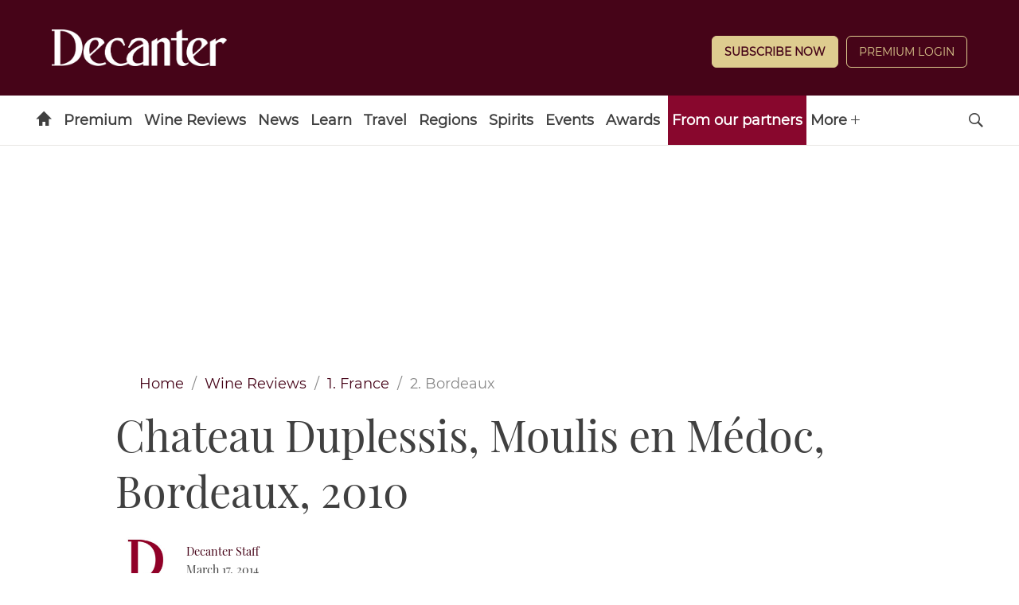

--- FILE ---
content_type: text/javascript
request_url: https://www.decanter.com/wp-content/plugins/decanter-wines/assets/scripts/client.js?ver=1768933934
body_size: 216933
content:
!function(e){var t={};function n(r){if(t[r])return t[r].exports;var o=t[r]={i:r,l:!1,exports:{}};return e[r].call(o.exports,o,o.exports,n),o.l=!0,o.exports}n.m=e,n.c=t,n.d=function(e,t,r){n.o(e,t)||Object.defineProperty(e,t,{enumerable:!0,get:r})},n.r=function(e){"undefined"!=typeof Symbol&&Symbol.toStringTag&&Object.defineProperty(e,Symbol.toStringTag,{value:"Module"}),Object.defineProperty(e,"__esModule",{value:!0})},n.t=function(e,t){if(1&t&&(e=n(e)),8&t)return e;if(4&t&&"object"==typeof e&&e&&e.__esModule)return e;var r=Object.create(null);if(n.r(r),Object.defineProperty(r,"default",{enumerable:!0,value:e}),2&t&&"string"!=typeof e)for(var o in e)n.d(r,o,function(t){return e[t]}.bind(null,o));return r},n.n=function(e){var t=e&&e.__esModule?function(){return e.default}:function(){return e};return n.d(t,"a",t),t},n.o=function(e,t){return Object.prototype.hasOwnProperty.call(e,t)},n.p="/assets/",n(n.s=294)}([function(e,t,n){"use strict";e.exports=n(183)},function(e,t,n){e.exports=n(208)()},function(e,t,n){"use strict";function r(e){for(var n in e)t.hasOwnProperty(n)||(t[n]=e[n])}Object.defineProperty(t,"__esModule",{value:!0}),r(n(110)),r(n(213)),r(n(214))},function(e,t,n){"use strict";n.r(t),n.d(t,"css",(function(){return O})),n.d(t,"CacheProvider",(function(){return C})),n.d(t,"ClassNames",(function(){return U})),n.d(t,"Global",(function(){return I})),n.d(t,"ThemeContext",(function(){return j})),n.d(t,"jsx",(function(){return R})),n.d(t,"keyframes",(function(){return q})),n.d(t,"withEmotionCache",(function(){return A}));var r=n(133),o=n.n(r),i=n(0);var a=function(){function e(e){this.isSpeedy=void 0===e.speedy||e.speedy,this.tags=[],this.ctr=0,this.nonce=e.nonce,this.key=e.key,this.container=e.container,this.before=null}var t=e.prototype;return t.insert=function(e){if(this.ctr%(this.isSpeedy?65e3:1)==0){var t,n=function(e){var t=document.createElement("style");return t.setAttribute("data-emotion",e.key),void 0!==e.nonce&&t.setAttribute("nonce",e.nonce),t.appendChild(document.createTextNode("")),t}(this);t=0===this.tags.length?this.before:this.tags[this.tags.length-1].nextSibling,this.container.insertBefore(n,t),this.tags.push(n)}var r=this.tags[this.tags.length-1];if(this.isSpeedy){var o=function(e){if(e.sheet)return e.sheet;for(var t=0;t<document.styleSheets.length;t++)if(document.styleSheets[t].ownerNode===e)return document.styleSheets[t]}(r);try{var i=105===e.charCodeAt(1)&&64===e.charCodeAt(0);o.insertRule(e,i?0:o.cssRules.length)}catch(e){0}}else r.appendChild(document.createTextNode(e));this.ctr++},t.flush=function(){this.tags.forEach((function(e){return e.parentNode.removeChild(e)})),this.tags=[],this.ctr=0},e}();var s=function(e){function t(e,t,r){var o=t.trim().split(h);t=o;var i=o.length,a=e.length;switch(a){case 0:case 1:var s=0;for(e=0===a?"":e[0]+" ";s<i;++s)t[s]=n(e,t[s],r).trim();break;default:var u=s=0;for(t=[];s<i;++s)for(var c=0;c<a;++c)t[u++]=n(e[c]+" ",o[s],r).trim()}return t}function n(e,t,n){var r=t.charCodeAt(0);switch(33>r&&(r=(t=t.trim()).charCodeAt(0)),r){case 38:return t.replace(m,"$1"+e.trim());case 58:return e.trim()+t.replace(m,"$1"+e.trim());default:if(0<1*n&&0<t.indexOf("\f"))return t.replace(m,(58===e.charCodeAt(0)?"":"$1")+e.trim())}return e+t}function r(e,t,n,i){var a=e+";",s=2*t+3*n+4*i;if(944===s){e=a.indexOf(":",9)+1;var u=a.substring(e,a.length-1).trim();return u=a.substring(0,e).trim()+u+";",1===C||2===C&&o(u,1)?"-webkit-"+u+u:u}if(0===C||2===C&&!o(a,1))return a;switch(s){case 1015:return 97===a.charCodeAt(10)?"-webkit-"+a+a:a;case 951:return 116===a.charCodeAt(3)?"-webkit-"+a+a:a;case 963:return 110===a.charCodeAt(5)?"-webkit-"+a+a:a;case 1009:if(100!==a.charCodeAt(4))break;case 969:case 942:return"-webkit-"+a+a;case 978:return"-webkit-"+a+"-moz-"+a+a;case 1019:case 983:return"-webkit-"+a+"-moz-"+a+"-ms-"+a+a;case 883:if(45===a.charCodeAt(8))return"-webkit-"+a+a;if(0<a.indexOf("image-set(",11))return a.replace(S,"$1-webkit-$2")+a;break;case 932:if(45===a.charCodeAt(4))switch(a.charCodeAt(5)){case 103:return"-webkit-box-"+a.replace("-grow","")+"-webkit-"+a+"-ms-"+a.replace("grow","positive")+a;case 115:return"-webkit-"+a+"-ms-"+a.replace("shrink","negative")+a;case 98:return"-webkit-"+a+"-ms-"+a.replace("basis","preferred-size")+a}return"-webkit-"+a+"-ms-"+a+a;case 964:return"-webkit-"+a+"-ms-flex-"+a+a;case 1023:if(99!==a.charCodeAt(8))break;return"-webkit-box-pack"+(u=a.substring(a.indexOf(":",15)).replace("flex-","").replace("space-between","justify"))+"-webkit-"+a+"-ms-flex-pack"+u+a;case 1005:return p.test(a)?a.replace(f,":-webkit-")+a.replace(f,":-moz-")+a:a;case 1e3:switch(t=(u=a.substring(13).trim()).indexOf("-")+1,u.charCodeAt(0)+u.charCodeAt(t)){case 226:u=a.replace(b,"tb");break;case 232:u=a.replace(b,"tb-rl");break;case 220:u=a.replace(b,"lr");break;default:return a}return"-webkit-"+a+"-ms-"+u+a;case 1017:if(-1===a.indexOf("sticky",9))break;case 975:switch(t=(a=e).length-10,s=(u=(33===a.charCodeAt(t)?a.substring(0,t):a).substring(e.indexOf(":",7)+1).trim()).charCodeAt(0)+(0|u.charCodeAt(7))){case 203:if(111>u.charCodeAt(8))break;case 115:a=a.replace(u,"-webkit-"+u)+";"+a;break;case 207:case 102:a=a.replace(u,"-webkit-"+(102<s?"inline-":"")+"box")+";"+a.replace(u,"-webkit-"+u)+";"+a.replace(u,"-ms-"+u+"box")+";"+a}return a+";";case 938:if(45===a.charCodeAt(5))switch(a.charCodeAt(6)){case 105:return u=a.replace("-items",""),"-webkit-"+a+"-webkit-box-"+u+"-ms-flex-"+u+a;case 115:return"-webkit-"+a+"-ms-flex-item-"+a.replace(x,"")+a;default:return"-webkit-"+a+"-ms-flex-line-pack"+a.replace("align-content","").replace(x,"")+a}break;case 973:case 989:if(45!==a.charCodeAt(3)||122===a.charCodeAt(4))break;case 931:case 953:if(!0===E.test(e))return 115===(u=e.substring(e.indexOf(":")+1)).charCodeAt(0)?r(e.replace("stretch","fill-available"),t,n,i).replace(":fill-available",":stretch"):a.replace(u,"-webkit-"+u)+a.replace(u,"-moz-"+u.replace("fill-",""))+a;break;case 962:if(a="-webkit-"+a+(102===a.charCodeAt(5)?"-ms-"+a:"")+a,211===n+i&&105===a.charCodeAt(13)&&0<a.indexOf("transform",10))return a.substring(0,a.indexOf(";",27)+1).replace(d,"$1-webkit-$2")+a}return a}function o(e,t){var n=e.indexOf(1===t?":":"{"),r=e.substring(0,3!==t?n:10);return n=e.substring(n+1,e.length-1),L(2!==t?r:r.replace(k,"$1"),n,t)}function i(e,t){var n=r(t,t.charCodeAt(0),t.charCodeAt(1),t.charCodeAt(2));return n!==t+";"?n.replace(w," or ($1)").substring(4):"("+t+")"}function a(e,t,n,r,o,i,a,s,c,l){for(var f,p=0,d=t;p<N;++p)switch(f=P[p].call(u,e,d,n,r,o,i,a,s,c,l)){case void 0:case!1:case!0:case null:break;default:d=f}if(d!==t)return d}function s(e){return void 0!==(e=e.prefix)&&(L=null,e?"function"!=typeof e?C=1:(C=2,L=e):C=0),s}function u(e,n){var s=e;if(33>s.charCodeAt(0)&&(s=s.trim()),s=[s],0<N){var u=a(-1,n,s,s,T,O,0,0,0,0);void 0!==u&&"string"==typeof u&&(n=u)}var f=function e(n,s,u,f,p){for(var d,h,m,b,w,x=0,k=0,E=0,S=0,P=0,L=0,R=m=d=0,I=0,M=0,q=0,F=0,z=u.length,U=z-1,B="",V="",H="",W="";I<z;){if(h=u.charCodeAt(I),I===U&&0!==k+S+E+x&&(0!==k&&(h=47===k?10:47),S=E=x=0,z++,U++),0===k+S+E+x){if(I===U&&(0<M&&(B=B.replace(l,"")),0<B.trim().length)){switch(h){case 32:case 9:case 59:case 13:case 10:break;default:B+=u.charAt(I)}h=59}switch(h){case 123:for(d=(B=B.trim()).charCodeAt(0),m=1,F=++I;I<z;){switch(h=u.charCodeAt(I)){case 123:m++;break;case 125:m--;break;case 47:switch(h=u.charCodeAt(I+1)){case 42:case 47:e:{for(R=I+1;R<U;++R)switch(u.charCodeAt(R)){case 47:if(42===h&&42===u.charCodeAt(R-1)&&I+2!==R){I=R+1;break e}break;case 10:if(47===h){I=R+1;break e}}I=R}}break;case 91:h++;case 40:h++;case 34:case 39:for(;I++<U&&u.charCodeAt(I)!==h;);}if(0===m)break;I++}switch(m=u.substring(F,I),0===d&&(d=(B=B.replace(c,"").trim()).charCodeAt(0)),d){case 64:switch(0<M&&(B=B.replace(l,"")),h=B.charCodeAt(1)){case 100:case 109:case 115:case 45:M=s;break;default:M=A}if(F=(m=e(s,M,m,h,p+1)).length,0<N&&(w=a(3,m,M=t(A,B,q),s,T,O,F,h,p,f),B=M.join(""),void 0!==w&&0===(F=(m=w.trim()).length)&&(h=0,m="")),0<F)switch(h){case 115:B=B.replace(_,i);case 100:case 109:case 45:m=B+"{"+m+"}";break;case 107:m=(B=B.replace(g,"$1 $2"))+"{"+m+"}",m=1===C||2===C&&o("@"+m,3)?"@-webkit-"+m+"@"+m:"@"+m;break;default:m=B+m,112===f&&(V+=m,m="")}else m="";break;default:m=e(s,t(s,B,q),m,f,p+1)}H+=m,m=q=M=R=d=0,B="",h=u.charCodeAt(++I);break;case 125:case 59:if(1<(F=(B=(0<M?B.replace(l,""):B).trim()).length))switch(0===R&&(d=B.charCodeAt(0),45===d||96<d&&123>d)&&(F=(B=B.replace(" ",":")).length),0<N&&void 0!==(w=a(1,B,s,n,T,O,V.length,f,p,f))&&0===(F=(B=w.trim()).length)&&(B="\0\0"),d=B.charCodeAt(0),h=B.charCodeAt(1),d){case 0:break;case 64:if(105===h||99===h){W+=B+u.charAt(I);break}default:58!==B.charCodeAt(F-1)&&(V+=r(B,d,h,B.charCodeAt(2)))}q=M=R=d=0,B="",h=u.charCodeAt(++I)}}switch(h){case 13:case 10:47===k?k=0:0===1+d&&107!==f&&0<B.length&&(M=1,B+="\0"),0<N*D&&a(0,B,s,n,T,O,V.length,f,p,f),O=1,T++;break;case 59:case 125:if(0===k+S+E+x){O++;break}default:switch(O++,b=u.charAt(I),h){case 9:case 32:if(0===S+x+k)switch(P){case 44:case 58:case 9:case 32:b="";break;default:32!==h&&(b=" ")}break;case 0:b="\\0";break;case 12:b="\\f";break;case 11:b="\\v";break;case 38:0===S+k+x&&(M=q=1,b="\f"+b);break;case 108:if(0===S+k+x+j&&0<R)switch(I-R){case 2:112===P&&58===u.charCodeAt(I-3)&&(j=P);case 8:111===L&&(j=L)}break;case 58:0===S+k+x&&(R=I);break;case 44:0===k+E+S+x&&(M=1,b+="\r");break;case 34:case 39:0===k&&(S=S===h?0:0===S?h:S);break;case 91:0===S+k+E&&x++;break;case 93:0===S+k+E&&x--;break;case 41:0===S+k+x&&E--;break;case 40:if(0===S+k+x){if(0===d)switch(2*P+3*L){case 533:break;default:d=1}E++}break;case 64:0===k+E+S+x+R+m&&(m=1);break;case 42:case 47:if(!(0<S+x+E))switch(k){case 0:switch(2*h+3*u.charCodeAt(I+1)){case 235:k=47;break;case 220:F=I,k=42}break;case 42:47===h&&42===P&&F+2!==I&&(33===u.charCodeAt(F+2)&&(V+=u.substring(F,I+1)),b="",k=0)}}0===k&&(B+=b)}L=P,P=h,I++}if(0<(F=V.length)){if(M=s,0<N&&(void 0!==(w=a(2,V,M,n,T,O,F,f,p,f))&&0===(V=w).length))return W+V+H;if(V=M.join(",")+"{"+V+"}",0!=C*j){switch(2!==C||o(V,2)||(j=0),j){case 111:V=V.replace(v,":-moz-$1")+V;break;case 112:V=V.replace(y,"::-webkit-input-$1")+V.replace(y,"::-moz-$1")+V.replace(y,":-ms-input-$1")+V}j=0}}return W+V+H}(A,s,n,0,0);return 0<N&&(void 0!==(u=a(-2,f,s,s,T,O,f.length,0,0,0))&&(f=u)),"",j=0,O=T=1,f}var c=/^\0+/g,l=/[\0\r\f]/g,f=/: */g,p=/zoo|gra/,d=/([,: ])(transform)/g,h=/,\r+?/g,m=/([\t\r\n ])*\f?&/g,g=/@(k\w+)\s*(\S*)\s*/,y=/::(place)/g,v=/:(read-only)/g,b=/[svh]\w+-[tblr]{2}/,_=/\(\s*(.*)\s*\)/g,w=/([\s\S]*?);/g,x=/-self|flex-/g,k=/[^]*?(:[rp][el]a[\w-]+)[^]*/,E=/stretch|:\s*\w+\-(?:conte|avail)/,S=/([^-])(image-set\()/,O=1,T=1,j=0,C=1,A=[],P=[],N=0,L=null,D=0;return u.use=function e(t){switch(t){case void 0:case null:N=P.length=0;break;default:if("function"==typeof t)P[N++]=t;else if("object"==typeof t)for(var n=0,r=t.length;n<r;++n)e(t[n]);else D=0|!!t}return e},u.set=s,void 0!==e&&s(e),u};function u(e){e&&c.current.insert(e+"}")}var c={current:null},l=function(e,t,n,r,o,i,a,s,l,f){switch(e){case 1:switch(t.charCodeAt(0)){case 64:return c.current.insert(t+";"),"";case 108:if(98===t.charCodeAt(2))return""}break;case 2:if(0===s)return t+"/*|*/";break;case 3:switch(s){case 102:case 112:return c.current.insert(n[0]+t),"";default:return t+(0===f?"/*|*/":"")}case-2:t.split("/*|*/}").forEach(u)}},f=function(e){void 0===e&&(e={});var t,n=e.key||"css";void 0!==e.prefix&&(t={prefix:e.prefix});var r=new s(t);var o,i={};o=e.container||document.head;var u,f=document.querySelectorAll("style[data-emotion-"+n+"]");Array.prototype.forEach.call(f,(function(e){e.getAttribute("data-emotion-"+n).split(" ").forEach((function(e){i[e]=!0})),e.parentNode!==o&&o.appendChild(e)})),r.use(e.stylisPlugins)(l),u=function(e,t,n,o){var i=t.name;c.current=n,r(e,t.styles),o&&(p.inserted[i]=!0)};var p={key:n,sheet:new a({key:n,container:o,nonce:e.nonce,speedy:e.speedy}),nonce:e.nonce,inserted:i,registered:{},insert:u};return p};function p(e,t,n){var r="";return n.split(" ").forEach((function(n){void 0!==e[n]?t.push(e[n]):r+=n+" "})),r}var d=function(e,t,n){var r=e.key+"-"+t.name;if(!1===n&&void 0===e.registered[r]&&(e.registered[r]=t.styles),void 0===e.inserted[t.name]){var o=t;do{e.insert("."+r,o,e.sheet,!0);o=o.next}while(void 0!==o)}};var h=function(e){for(var t,n=0,r=0,o=e.length;o>=4;++r,o-=4)t=1540483477*(65535&(t=255&e.charCodeAt(r)|(255&e.charCodeAt(++r))<<8|(255&e.charCodeAt(++r))<<16|(255&e.charCodeAt(++r))<<24))+(59797*(t>>>16)<<16),n=1540483477*(65535&(t^=t>>>24))+(59797*(t>>>16)<<16)^1540483477*(65535&n)+(59797*(n>>>16)<<16);switch(o){case 3:n^=(255&e.charCodeAt(r+2))<<16;case 2:n^=(255&e.charCodeAt(r+1))<<8;case 1:n=1540483477*(65535&(n^=255&e.charCodeAt(r)))+(59797*(n>>>16)<<16)}return(((n=1540483477*(65535&(n^=n>>>13))+(59797*(n>>>16)<<16))^n>>>15)>>>0).toString(36)},m={animationIterationCount:1,borderImageOutset:1,borderImageSlice:1,borderImageWidth:1,boxFlex:1,boxFlexGroup:1,boxOrdinalGroup:1,columnCount:1,columns:1,flex:1,flexGrow:1,flexPositive:1,flexShrink:1,flexNegative:1,flexOrder:1,gridRow:1,gridRowEnd:1,gridRowSpan:1,gridRowStart:1,gridColumn:1,gridColumnEnd:1,gridColumnSpan:1,gridColumnStart:1,msGridRow:1,msGridRowSpan:1,msGridColumn:1,msGridColumnSpan:1,fontWeight:1,lineHeight:1,opacity:1,order:1,orphans:1,tabSize:1,widows:1,zIndex:1,zoom:1,WebkitLineClamp:1,fillOpacity:1,floodOpacity:1,stopOpacity:1,strokeDasharray:1,strokeDashoffset:1,strokeMiterlimit:1,strokeOpacity:1,strokeWidth:1};var g=/[A-Z]|^ms/g,y=/_EMO_([^_]+?)_([^]*?)_EMO_/g,v=function(e){return 45===e.charCodeAt(1)},b=function(e){return null!=e&&"boolean"!=typeof e},_=function(e){var t={};return function(n){return void 0===t[n]&&(t[n]=e(n)),t[n]}}((function(e){return v(e)?e:e.replace(g,"-$&").toLowerCase()})),w=function(e,t){switch(e){case"animation":case"animationName":if("string"==typeof t)return t.replace(y,(function(e,t,n){return k={name:t,styles:n,next:k},t}))}return 1===m[e]||v(e)||"number"!=typeof t||0===t?t:t+"px"};function x(e,t,n,r){if(null==n)return"";if(void 0!==n.__emotion_styles)return n;switch(typeof n){case"boolean":return"";case"object":if(1===n.anim)return k={name:n.name,styles:n.styles,next:k},n.name;if(void 0!==n.styles){var o=n.next;if(void 0!==o)for(;void 0!==o;)k={name:o.name,styles:o.styles,next:k},o=o.next;return n.styles+";"}return function(e,t,n){var r="";if(Array.isArray(n))for(var o=0;o<n.length;o++)r+=x(e,t,n[o],!1);else for(var i in n){var a=n[i];if("object"!=typeof a)null!=t&&void 0!==t[a]?r+=i+"{"+t[a]+"}":b(a)&&(r+=_(i)+":"+w(i,a)+";");else if(!Array.isArray(a)||"string"!=typeof a[0]||null!=t&&void 0!==t[a[0]]){var s=x(e,t,a,!1);switch(i){case"animation":case"animationName":r+=_(i)+":"+s+";";break;default:r+=i+"{"+s+"}"}}else for(var u=0;u<a.length;u++)b(a[u])&&(r+=_(i)+":"+w(i,a[u])+";")}return r}(e,t,n);case"function":if(void 0!==e){var i=k,a=n(e);return k=i,x(e,t,a,r)}break;case"string":}if(null==t)return n;var s=t[n];return void 0===s||r?n:s}var k,E=/label:\s*([^\s;\n{]+)\s*;/g;var S=function(e,t,n){if(1===e.length&&"object"==typeof e[0]&&null!==e[0]&&void 0!==e[0].styles)return e[0];var r=!0,o="";k=void 0;var i=e[0];null==i||void 0===i.raw?(r=!1,o+=x(n,t,i,!1)):o+=i[0];for(var a=1;a<e.length;a++)o+=x(n,t,e[a],46===o.charCodeAt(o.length-1)),r&&(o+=i[a]);E.lastIndex=0;for(var s,u="";null!==(s=E.exec(o));)u+="-"+s[1];return{name:h(o)+u,styles:o,next:k}};var O=function(){for(var e=arguments.length,t=new Array(e),n=0;n<e;n++)t[n]=arguments[n];return S(t)},T=Object(i.createContext)("undefined"!=typeof HTMLElement?f():null),j=Object(i.createContext)({}),C=T.Provider,A=function(e){return Object(i.forwardRef)((function(t,n){return Object(i.createElement)(T.Consumer,null,(function(r){return e(t,r,n)}))}))},P="__EMOTION_TYPE_PLEASE_DO_NOT_USE__",N=Object.prototype.hasOwnProperty,L=function(e,t,n,r){var o=null===n?t.css:t.css(n);"string"==typeof o&&void 0!==e.registered[o]&&(o=e.registered[o]);var a=t[P],s=[o],u="";"string"==typeof t.className?u=p(e.registered,s,t.className):null!=t.className&&(u=t.className+" ");var c=S(s);d(e,c,"string"==typeof a);u+=e.key+"-"+c.name;var l={};for(var f in t)N.call(t,f)&&"css"!==f&&f!==P&&(l[f]=t[f]);return l.ref=r,l.className=u,Object(i.createElement)(a,l)},D=A((function(e,t,n){return"function"==typeof e.css?Object(i.createElement)(j.Consumer,null,(function(r){return L(t,e,r,n)})):L(t,e,null,n)}));var R=function(e,t){var n=arguments;if(null==t||!N.call(t,"css"))return i.createElement.apply(void 0,n);var r=n.length,o=new Array(r);o[0]=D;var a={};for(var s in t)N.call(t,s)&&(a[s]=t[s]);a[P]=e,o[1]=a;for(var u=2;u<r;u++)o[u]=n[u];return i.createElement.apply(null,o)},I=A((function(e,t){var n=e.styles;if("function"==typeof n)return Object(i.createElement)(j.Consumer,null,(function(e){var r=S([n(e)]);return Object(i.createElement)(M,{serialized:r,cache:t})}));var r=S([n]);return Object(i.createElement)(M,{serialized:r,cache:t})})),M=function(e){function t(t,n,r){return e.call(this,t,n,r)||this}o()(t,e);var n=t.prototype;return n.componentDidMount=function(){this.sheet=new a({key:this.props.cache.key+"-global",nonce:this.props.cache.sheet.nonce,container:this.props.cache.sheet.container});var e=document.querySelector("style[data-emotion-"+this.props.cache.key+'="'+this.props.serialized.name+'"]');null!==e&&this.sheet.tags.push(e),this.props.cache.sheet.tags.length&&(this.sheet.before=this.props.cache.sheet.tags[0]),this.insertStyles()},n.componentDidUpdate=function(e){e.serialized.name!==this.props.serialized.name&&this.insertStyles()},n.insertStyles=function(){if(void 0!==this.props.serialized.next&&d(this.props.cache,this.props.serialized.next,!0),this.sheet.tags.length){var e=this.sheet.tags[this.sheet.tags.length-1].nextElementSibling;this.sheet.before=e,this.sheet.flush()}this.props.cache.insert("",this.props.serialized,this.sheet,!1)},n.componentWillUnmount=function(){this.sheet.flush()},n.render=function(){return null},t}(i.Component),q=function(){var e=O.apply(void 0,arguments),t="animation-"+e.name;return{name:t,styles:"@keyframes "+t+"{"+e.styles+"}",anim:1,toString:function(){return"_EMO_"+this.name+"_"+this.styles+"_EMO_"}}},F=function e(t){for(var n=t.length,r=0,o="";r<n;r++){var i=t[r];if(null!=i){var a=void 0;switch(typeof i){case"boolean":break;case"object":if(Array.isArray(i))a=e(i);else for(var s in a="",i)i[s]&&s&&(a&&(a+=" "),a+=s);break;default:a=i}a&&(o&&(o+=" "),o+=a)}}return o};function z(e,t,n){var r=[],o=p(e,r,n);return r.length<2?n:o+t(r)}var U=A((function(e,t){return Object(i.createElement)(j.Consumer,null,(function(n){var r=function(){for(var e=arguments.length,n=new Array(e),r=0;r<e;r++)n[r]=arguments[r];var o=S(n,t.registered);return d(t,o,!1),t.key+"-"+o.name},o={css:r,cx:function(){for(var e=arguments.length,n=new Array(e),o=0;o<e;o++)n[o]=arguments[o];return z(t.registered,r,F(n))},theme:n},i=e.children(o);return!0,i}))}))},function(e,t,n){"use strict";var r=n(143),o=n(17);Object.defineProperty(t,"__esModule",{value:!0}),t.default=void 0;var i=o(n(102)),a=o(n(44)),s=o(n(70)),u=o(n(22)),c=r(n(186)),l=o(n(104)),f=o(n(106)),p=o(n(202)),d=o(n(203)),h=o(n(109)),m=o(n(72)),g=o(n(206)),y=(0,o(n(207)).default)(),v={traceTurbolinks:!1};y.ReactOnRails={register:function(e){f.default.register(e)},registerStore:function(e){if(!e)throw new Error("Called ReactOnRails.registerStores with a null or undefined, rather than an Object with keys being the store names and the values are the store generators.");p.default.register(e)},getStore:function(e){var t=!(arguments.length>1&&void 0!==arguments[1])||arguments[1];return p.default.getStore(e,t)},setOptions:function(e){if("traceTurbolinks"in e&&(this.options.traceTurbolinks=e.traceTurbolinks,delete e.traceTurbolinks),(0,s.default)(e).length>0)throw new Error("Invalid options passed to ReactOnRails.options: ",(0,a.default)(e))},reactOnRailsPageLoaded:function(){c.reactOnRailsPageLoaded()},authenticityToken:function(){return g.default.authenticityToken()},authenticityHeaders:function(){var e=arguments.length>0&&void 0!==arguments[0]?arguments[0]:{};return g.default.authenticityHeaders(e)},option:function(e){return this.options[e]},getStoreGenerator:function(e){return p.default.getStoreGenerator(e)},setStore:function(e,t){return p.default.setStore(e,t)},clearHydratedStores:function(){p.default.clearHydratedStores()},render:function(e,t,n,r){var o=f.default.get(e),i=(0,m.default)({componentObj:o,props:t,domNodeId:n}),a=r?u.default.hydrate:u.default.render;return a(i,document.getElementById(n))},getComponent:function(e){return f.default.get(e)},serverRenderReactComponent:function(e){return(0,d.default)(e)},handleError:function(e){return(0,l.default)(e)},buildConsoleReplay:function(){return(0,h.default)()},registeredComponents:function(){return f.default.components()},storeGenerators:function(){return p.default.storeGenerators()},stores:function(){return p.default.stores()},resetOptions:function(){this.options=(0,i.default)({},v)}},y.ReactOnRails.resetOptions(),c.clientStartup(y);var b=y.ReactOnRails;t.default=b},function(e,t,n){"use strict";n.r(t),n.d(t,"Provider",(function(){return f})),n.d(t,"createProvider",(function(){return l})),n.d(t,"connectAdvanced",(function(){return O})),n.d(t,"connect",(function(){return te}));var r=n(23),o=n(0),i=n.n(o),a=n(1),s=n.n(a),u=s.a.shape({trySubscribe:s.a.func.isRequired,tryUnsubscribe:s.a.func.isRequired,notifyNestedSubs:s.a.func.isRequired,isSubscribed:s.a.func.isRequired}),c=s.a.shape({subscribe:s.a.func.isRequired,dispatch:s.a.func.isRequired,getState:s.a.func.isRequired});i.a.forwardRef;function l(e){var t;void 0===e&&(e="store");var n=e+"Subscription",i=function(t){Object(r.a)(a,t);var i=a.prototype;function a(n,r){var o;return(o=t.call(this,n,r)||this)[e]=n.store,o}return i.getChildContext=function(){var t;return(t={})[e]=this[e],t[n]=null,t},i.render=function(){return o.Children.only(this.props.children)},a}(o.Component);return i.propTypes={store:c.isRequired,children:s.a.element.isRequired},i.childContextTypes=((t={})[e]=c.isRequired,t[n]=u,t),i}var f=l();function p(e){if(void 0===e)throw new ReferenceError("this hasn't been initialised - super() hasn't been called");return e}var d=n(18),h=n(16),m=n(38),g=n.n(m),y=n(49),v=n.n(y),b=n(81),_={notify:function(){}};var w=function(){function e(e,t,n){this.store=e,this.parentSub=t,this.onStateChange=n,this.unsubscribe=null,this.listeners=_}var t=e.prototype;return t.addNestedSub=function(e){return this.trySubscribe(),this.listeners.subscribe(e)},t.notifyNestedSubs=function(){this.listeners.notify()},t.isSubscribed=function(){return Boolean(this.unsubscribe)},t.trySubscribe=function(){var e,t;this.unsubscribe||(this.unsubscribe=this.parentSub?this.parentSub.addNestedSub(this.onStateChange):this.store.subscribe(this.onStateChange),this.listeners=(e=[],t=[],{clear:function(){t=null,e=null},notify:function(){for(var n=e=t,r=0;r<n.length;r++)n[r]()},get:function(){return t},subscribe:function(n){var r=!0;return t===e&&(t=e.slice()),t.push(n),function(){r&&null!==e&&(r=!1,t===e&&(t=e.slice()),t.splice(t.indexOf(n),1))}}}))},t.tryUnsubscribe=function(){this.unsubscribe&&(this.unsubscribe(),this.unsubscribe=null,this.listeners.clear(),this.listeners=_)},e}(),x=void 0!==i.a.forwardRef,k=0,E={};function S(){}function O(e,t){var n,i;void 0===t&&(t={});var a=t,s=a.getDisplayName,l=void 0===s?function(e){return"ConnectAdvanced("+e+")"}:s,f=a.methodName,m=void 0===f?"connectAdvanced":f,y=a.renderCountProp,_=void 0===y?void 0:y,O=a.shouldHandleStateChanges,T=void 0===O||O,j=a.storeKey,C=void 0===j?"store":j,A=a.withRef,P=void 0!==A&&A,N=Object(h.a)(a,["getDisplayName","methodName","renderCountProp","shouldHandleStateChanges","storeKey","withRef"]),L=C+"Subscription",D=k++,R=((n={})[C]=c,n[L]=u,n),I=((i={})[L]=u,i);return function(t){v()(Object(b.isValidElementType)(t),"You must pass a component to the function returned by "+m+". Instead received "+JSON.stringify(t));var n=t.displayName||t.name||"Component",i=l(n),a=Object(d.a)({},N,{getDisplayName:l,methodName:m,renderCountProp:_,shouldHandleStateChanges:T,storeKey:C,withRef:P,displayName:i,wrappedComponentName:n,WrappedComponent:t}),s=function(n){function s(e,t){var r;return(r=n.call(this,e,t)||this).version=D,r.state={},r.renderCount=0,r.store=e[C]||t[C],r.propsMode=Boolean(e[C]),r.setWrappedInstance=r.setWrappedInstance.bind(p(p(r))),v()(r.store,'Could not find "'+C+'" in either the context or props of "'+i+'". Either wrap the root component in a <Provider>, or explicitly pass "'+C+'" as a prop to "'+i+'".'),r.initSelector(),r.initSubscription(),r}Object(r.a)(s,n);var u=s.prototype;return u.getChildContext=function(){var e,t=this.propsMode?null:this.subscription;return(e={})[L]=t||this.context[L],e},u.componentDidMount=function(){T&&(this.subscription.trySubscribe(),this.selector.run(this.props),this.selector.shouldComponentUpdate&&this.forceUpdate())},u.componentWillReceiveProps=function(e){this.selector.run(e)},u.shouldComponentUpdate=function(){return this.selector.shouldComponentUpdate},u.componentWillUnmount=function(){this.subscription&&this.subscription.tryUnsubscribe(),this.subscription=null,this.notifyNestedSubs=S,this.store=null,this.selector.run=S,this.selector.shouldComponentUpdate=!1},u.getWrappedInstance=function(){return v()(P,"To access the wrapped instance, you need to specify { withRef: true } in the options argument of the "+m+"() call."),this.wrappedInstance},u.setWrappedInstance=function(e){this.wrappedInstance=e},u.initSelector=function(){var t=e(this.store.dispatch,a);this.selector=function(e,t){var n={run:function(r){try{var o=e(t.getState(),r);(o!==n.props||n.error)&&(n.shouldComponentUpdate=!0,n.props=o,n.error=null)}catch(e){n.shouldComponentUpdate=!0,n.error=e}}};return n}(t,this.store),this.selector.run(this.props)},u.initSubscription=function(){if(T){var e=(this.propsMode?this.props:this.context)[L];this.subscription=new w(this.store,e,this.onStateChange.bind(this)),this.notifyNestedSubs=this.subscription.notifyNestedSubs.bind(this.subscription)}},u.onStateChange=function(){this.selector.run(this.props),this.selector.shouldComponentUpdate?(this.componentDidUpdate=this.notifyNestedSubsOnComponentDidUpdate,this.setState(E)):this.notifyNestedSubs()},u.notifyNestedSubsOnComponentDidUpdate=function(){this.componentDidUpdate=void 0,this.notifyNestedSubs()},u.isSubscribed=function(){return Boolean(this.subscription)&&this.subscription.isSubscribed()},u.addExtraProps=function(e){if(!(P||_||this.propsMode&&this.subscription))return e;var t=Object(d.a)({},e);return P&&(t.ref=this.setWrappedInstance),_&&(t[_]=this.renderCount++),this.propsMode&&this.subscription&&(t[L]=this.subscription),t},u.render=function(){var e=this.selector;if(e.shouldComponentUpdate=!1,e.error)throw e.error;return Object(o.createElement)(t,this.addExtraProps(e.props))},s}(o.Component);return x&&(s.prototype.UNSAFE_componentWillReceiveProps=s.prototype.componentWillReceiveProps,delete s.prototype.componentWillReceiveProps),s.WrappedComponent=t,s.displayName=i,s.childContextTypes=I,s.contextTypes=R,s.propTypes=R,g()(s,t)}}var T=Object.prototype.hasOwnProperty;function j(e,t){return e===t?0!==e||0!==t||1/e==1/t:e!=e&&t!=t}function C(e,t){if(j(e,t))return!0;if("object"!=typeof e||null===e||"object"!=typeof t||null===t)return!1;var n=Object.keys(e),r=Object.keys(t);if(n.length!==r.length)return!1;for(var o=0;o<n.length;o++)if(!T.call(t,n[o])||!j(e[n[o]],t[n[o]]))return!1;return!0}var A=n(8);function P(e){return function(t,n){var r=e(t,n);function o(){return r}return o.dependsOnOwnProps=!1,o}}function N(e){return null!==e.dependsOnOwnProps&&void 0!==e.dependsOnOwnProps?Boolean(e.dependsOnOwnProps):1!==e.length}function L(e,t){return function(t,n){n.displayName;var r=function(e,t){return r.dependsOnOwnProps?r.mapToProps(e,t):r.mapToProps(e)};return r.dependsOnOwnProps=!0,r.mapToProps=function(t,n){r.mapToProps=e,r.dependsOnOwnProps=N(e);var o=r(t,n);return"function"==typeof o&&(r.mapToProps=o,r.dependsOnOwnProps=N(o),o=r(t,n)),o},r}}var D=[function(e){return"function"==typeof e?L(e):void 0},function(e){return e?void 0:P((function(e){return{dispatch:e}}))},function(e){return e&&"object"==typeof e?P((function(t){return Object(A.b)(e,t)})):void 0}];var R=[function(e){return"function"==typeof e?L(e):void 0},function(e){return e?void 0:P((function(){return{}}))}];function I(e,t,n){return Object(d.a)({},n,e,t)}var M=[function(e){return"function"==typeof e?function(e){return function(t,n){n.displayName;var r,o=n.pure,i=n.areMergedPropsEqual,a=!1;return function(t,n,s){var u=e(t,n,s);return a?o&&i(u,r)||(r=u):(a=!0,r=u),r}}}(e):void 0},function(e){return e?void 0:function(){return I}}];function q(e,t,n,r){return function(o,i){return n(e(o,i),t(r,i),i)}}function F(e,t,n,r,o){var i,a,s,u,c,l=o.areStatesEqual,f=o.areOwnPropsEqual,p=o.areStatePropsEqual,d=!1;function h(o,d){var h,m,g=!f(d,a),y=!l(o,i);return i=o,a=d,g&&y?(s=e(i,a),t.dependsOnOwnProps&&(u=t(r,a)),c=n(s,u,a)):g?(e.dependsOnOwnProps&&(s=e(i,a)),t.dependsOnOwnProps&&(u=t(r,a)),c=n(s,u,a)):y?(h=e(i,a),m=!p(h,s),s=h,m&&(c=n(s,u,a)),c):c}return function(o,l){return d?h(o,l):(s=e(i=o,a=l),u=t(r,a),c=n(s,u,a),d=!0,c)}}function z(e,t){var n=t.initMapStateToProps,r=t.initMapDispatchToProps,o=t.initMergeProps,i=Object(h.a)(t,["initMapStateToProps","initMapDispatchToProps","initMergeProps"]),a=n(e,i),s=r(e,i),u=o(e,i);return(i.pure?F:q)(a,s,u,e,i)}function U(e,t,n){for(var r=t.length-1;r>=0;r--){var o=t[r](e);if(o)return o}return function(t,r){throw new Error("Invalid value of type "+typeof e+" for "+n+" argument when connecting component "+r.wrappedComponentName+".")}}function B(e,t){return e===t}var V,H,W,$,G,Y,X,Q,K,Z,J,ee,te=(W=(H=void 0===V?{}:V).connectHOC,$=void 0===W?O:W,G=H.mapStateToPropsFactories,Y=void 0===G?R:G,X=H.mapDispatchToPropsFactories,Q=void 0===X?D:X,K=H.mergePropsFactories,Z=void 0===K?M:K,J=H.selectorFactory,ee=void 0===J?z:J,function(e,t,n,r){void 0===r&&(r={});var o=r,i=o.pure,a=void 0===i||i,s=o.areStatesEqual,u=void 0===s?B:s,c=o.areOwnPropsEqual,l=void 0===c?C:c,f=o.areStatePropsEqual,p=void 0===f?C:f,m=o.areMergedPropsEqual,g=void 0===m?C:m,y=Object(h.a)(o,["pure","areStatesEqual","areOwnPropsEqual","areStatePropsEqual","areMergedPropsEqual"]),v=U(e,Y,"mapStateToProps"),b=U(t,Q,"mapDispatchToProps"),_=U(n,Z,"mergeProps");return $(ee,Object(d.a)({methodName:"connect",getDisplayName:function(e){return"Connect("+e+")"},shouldHandleStateChanges:Boolean(e),initMapStateToProps:v,initMapDispatchToProps:b,initMergeProps:_,pure:a,areStatesEqual:u,areOwnPropsEqual:l,areStatePropsEqual:p,areMergedPropsEqual:g},y))})},function(e,t){var n=e.exports={version:"2.6.11"};"number"==typeof __e&&(__e=n)},function(e,t){var n;n=function(){return this}();try{n=n||new Function("return this")()}catch(e){"object"==typeof window&&(n=window)}e.exports=n},function(e,t,n){"use strict";n.d(t,"e",(function(){return S})),n.d(t,"c",(function(){return T})),n.d(t,"b",(function(){return C})),n.d(t,"a",(function(){return N})),n.d(t,"d",(function(){return A}));var r=n(132),o="object"==typeof self&&self&&self.Object===Object&&self,i=(r.a||o||Function("return this")()).Symbol,a=Object.prototype,s=a.hasOwnProperty,u=a.toString,c=i?i.toStringTag:void 0;var l=function(e){var t=s.call(e,c),n=e[c];try{e[c]=void 0;var r=!0}catch(e){}var o=u.call(e);return r&&(t?e[c]=n:delete e[c]),o},f=Object.prototype.toString;var p=function(e){return f.call(e)},d=i?i.toStringTag:void 0;var h=function(e){return null==e?void 0===e?"[object Undefined]":"[object Null]":d&&d in Object(e)?l(e):p(e)};var m=function(e,t){return function(n){return e(t(n))}}(Object.getPrototypeOf,Object);var g=function(e){return null!=e&&"object"==typeof e},y=Function.prototype,v=Object.prototype,b=y.toString,_=v.hasOwnProperty,w=b.call(Object);var x=function(e){if(!g(e)||"[object Object]"!=h(e))return!1;var t=m(e);if(null===t)return!0;var n=_.call(t,"constructor")&&t.constructor;return"function"==typeof n&&n instanceof n&&b.call(n)==w},k=n(82),E="@@redux/INIT";function S(e,t,n){var r;if("function"==typeof t&&void 0===n&&(n=t,t=void 0),void 0!==n){if("function"!=typeof n)throw new Error("Expected the enhancer to be a function.");return n(S)(e,t)}if("function"!=typeof e)throw new Error("Expected the reducer to be a function.");var o=e,i=t,a=[],s=a,u=!1;function c(){s===a&&(s=a.slice())}function l(){return i}function f(e){if("function"!=typeof e)throw new Error("Expected listener to be a function.");var t=!0;return c(),s.push(e),function(){if(t){t=!1,c();var n=s.indexOf(e);s.splice(n,1)}}}function p(e){if(!x(e))throw new Error("Actions must be plain objects. Use custom middleware for async actions.");if(void 0===e.type)throw new Error('Actions may not have an undefined "type" property. Have you misspelled a constant?');if(u)throw new Error("Reducers may not dispatch actions.");try{u=!0,i=o(i,e)}finally{u=!1}for(var t=a=s,n=0;n<t.length;n++){(0,t[n])()}return e}return p({type:E}),(r={dispatch:p,subscribe:f,getState:l,replaceReducer:function(e){if("function"!=typeof e)throw new Error("Expected the nextReducer to be a function.");o=e,p({type:E})}})[k.a]=function(){var e,t=f;return(e={subscribe:function(e){if("object"!=typeof e)throw new TypeError("Expected the observer to be an object.");function n(){e.next&&e.next(l())}return n(),{unsubscribe:t(n)}}})[k.a]=function(){return this},e},r}function O(e,t){var n=t&&t.type;return"Given action "+(n&&'"'+n.toString()+'"'||"an action")+', reducer "'+e+'" returned undefined. To ignore an action, you must explicitly return the previous state. If you want this reducer to hold no value, you can return null instead of undefined.'}function T(e){for(var t=Object.keys(e),n={},r=0;r<t.length;r++){var o=t[r];0,"function"==typeof e[o]&&(n[o]=e[o])}var i=Object.keys(n);var a=void 0;try{!function(e){Object.keys(e).forEach((function(t){var n=e[t];if(void 0===n(void 0,{type:E}))throw new Error('Reducer "'+t+"\" returned undefined during initialization. If the state passed to the reducer is undefined, you must explicitly return the initial state. The initial state may not be undefined. If you don't want to set a value for this reducer, you can use null instead of undefined.");if(void 0===n(void 0,{type:"@@redux/PROBE_UNKNOWN_ACTION_"+Math.random().toString(36).substring(7).split("").join(".")}))throw new Error('Reducer "'+t+"\" returned undefined when probed with a random type. Don't try to handle "+E+' or other actions in "redux/*" namespace. They are considered private. Instead, you must return the current state for any unknown actions, unless it is undefined, in which case you must return the initial state, regardless of the action type. The initial state may not be undefined, but can be null.')}))}(n)}catch(e){a=e}return function(){var e=arguments.length>0&&void 0!==arguments[0]?arguments[0]:{},t=arguments[1];if(a)throw a;for(var r=!1,o={},s=0;s<i.length;s++){var u=i[s],c=n[u],l=e[u],f=c(l,t);if(void 0===f){var p=O(u,t);throw new Error(p)}o[u]=f,r=r||f!==l}return r?o:e}}function j(e,t){return function(){return t(e.apply(void 0,arguments))}}function C(e,t){if("function"==typeof e)return j(e,t);if("object"!=typeof e||null===e)throw new Error("bindActionCreators expected an object or a function, instead received "+(null===e?"null":typeof e)+'. Did you write "import ActionCreators from" instead of "import * as ActionCreators from"?');for(var n=Object.keys(e),r={},o=0;o<n.length;o++){var i=n[o],a=e[i];"function"==typeof a&&(r[i]=j(a,t))}return r}function A(){for(var e=arguments.length,t=Array(e),n=0;n<e;n++)t[n]=arguments[n];return 0===t.length?function(e){return e}:1===t.length?t[0]:t.reduce((function(e,t){return function(){return e(t.apply(void 0,arguments))}}))}var P=Object.assign||function(e){for(var t=1;t<arguments.length;t++){var n=arguments[t];for(var r in n)Object.prototype.hasOwnProperty.call(n,r)&&(e[r]=n[r])}return e};function N(){for(var e=arguments.length,t=Array(e),n=0;n<e;n++)t[n]=arguments[n];return function(e){return function(n,r,o){var i,a=e(n,r,o),s=a.dispatch,u={getState:a.getState,dispatch:function(e){return s(e)}};return i=t.map((function(e){return e(u)})),s=A.apply(void 0,i)(a.dispatch),P({},a,{dispatch:s})}}}},function(e,t,n){var r=n(60)("wks"),o=n(42),i=n(11).Symbol,a="function"==typeof i;(e.exports=function(e){return r[e]||(r[e]=a&&i[e]||(a?i:o)("Symbol."+e))}).store=r},function(e,t,n){e.exports=!n(25)((function(){return 7!=Object.defineProperty({},"a",{get:function(){return 7}}).a}))},function(e,t){var n=e.exports="undefined"!=typeof window&&window.Math==Math?window:"undefined"!=typeof self&&self.Math==Math?self:Function("return this")();"number"==typeof __g&&(__g=n)},function(e,t,n){var r=n(26),o=n(86),i=n(53),a=Object.defineProperty;t.f=n(10)?Object.defineProperty:function(e,t,n){if(r(e),t=i(t,!0),r(n),o)try{return a(e,t,n)}catch(e){}if("get"in n||"set"in n)throw TypeError("Accessors not supported!");return"value"in n&&(e[t]=n.value),e}},function(e,t,n){"use strict";(function(e){function r(e){return e&&"object"==typeof e&&"default"in e?e.default:e}Object.defineProperty(t,"__esModule",{value:!0});var o=r(n(0)),i=r(n(1)),a=n(5),s=r(n(4)),u=r(n(22)),c={aid:null,authorization:null,isLogged:!1,isSubscriber:!1,offerId:null,offerTemplateId:null,rid:null,sandbox:"false",status:null,username:null};function l(e,t){if(!(e instanceof t))throw new TypeError("Cannot call a class as a function")}function f(e,t){for(var n=0;n<t.length;n++){var r=t[n];r.enumerable=r.enumerable||!1,r.configurable=!0,"value"in r&&(r.writable=!0),Object.defineProperty(e,r.key,r)}}function p(e,t,n){return t&&f(e.prototype,t),n&&f(e,n),e}function d(e,t,n){return t in e?Object.defineProperty(e,t,{value:n,enumerable:!0,configurable:!0,writable:!0}):e[t]=n,e}function h(){return(h=Object.assign||function(e){for(var t=1;t<arguments.length;t++){var n=arguments[t];for(var r in n)Object.prototype.hasOwnProperty.call(n,r)&&(e[r]=n[r])}return e}).apply(this,arguments)}function m(e,t){var n=Object.keys(e);if(Object.getOwnPropertySymbols){var r=Object.getOwnPropertySymbols(e);t&&(r=r.filter((function(t){return Object.getOwnPropertyDescriptor(e,t).enumerable}))),n.push.apply(n,r)}return n}function g(e){for(var t=1;t<arguments.length;t++){var n=null!=arguments[t]?arguments[t]:{};t%2?m(Object(n),!0).forEach((function(t){d(e,t,n[t])})):Object.getOwnPropertyDescriptors?Object.defineProperties(e,Object.getOwnPropertyDescriptors(n)):m(Object(n)).forEach((function(t){Object.defineProperty(e,t,Object.getOwnPropertyDescriptor(n,t))}))}return e}function y(e,t){if("function"!=typeof t&&null!==t)throw new TypeError("Super expression must either be null or a function");e.prototype=Object.create(t&&t.prototype,{constructor:{value:e,writable:!0,configurable:!0}}),t&&b(e,t)}function v(e){return(v=Object.setPrototypeOf?Object.getPrototypeOf:function(e){return e.__proto__||Object.getPrototypeOf(e)})(e)}function b(e,t){return(b=Object.setPrototypeOf||function(e,t){return e.__proto__=t,e})(e,t)}function _(e){if(void 0===e)throw new ReferenceError("this hasn't been initialised - super() hasn't been called");return e}function w(e,t){return!t||"object"!=typeof t&&"function"!=typeof t?_(e):t}var x,k=function(){return"undefined"==typeof window};!k()&&window.BroadcastChannel&&!x&&window.broadcast_channel&&(window.broadcast_tab_id="_".concat(Math.random().toString(36).substr(2,9)),x=window.BroadcastChannel(window.broadcast_channel));var E=function(){x&&x.postMessage({action:"refresh",tabId:window.broadcast_tab_id})},S=function(e){e?document.querySelector("body").classList.add("paywall-signed-in"):document.querySelector("body").classList.remove("paywall-signed-in")},O=function(){k()||window.timedia_piano.doLockedTag()},T=function(){k()||window.timedia_piano.doWhenReady((function(){!function e(){var t=arguments.length>0&&void 0!==arguments[0]?arguments[0]:40;if(window.tp.enableGACrossDomainLinking&&window.tp.setGAClientId&&window.ga&&window.ga.getAll){var n=window.ga.getAll()[0].get("clientId");0<n&&(window.tp.enableGACrossDomainLinking(),window.ga=window.ga||function(){for(var e=arguments.length,t=new Array(e),n=0;n<e;n++)t[n]=arguments[n];(window.ga.q=window.ga.q||[]).push(t)},window.ga.l=+new Date,window.tp.setGAClientId(n))}else t&&setTimeout((function(){return e(--t)}),250)}()}))},j=function(e,t,n){window.dataLayer?window.dataLayer.push({event:"click",data:{ga_eventCategory:e,ga_eventAction:t,ga_eventLabel:n}}):console.error("Missing window.dataLayer for GA tracker events")},C=function(e){function t(e){var n;return l(this,t),(n=w(this,v(t).call(this,e))).state={backgroundColor:n.props.backgroundColor,color:n.props.color},n}return y(t,e),p(t,[{key:"componentDidUpdate",value:function(e){e.color!==this.props.color&&this.setState({color:this.props.color})}},{key:"handleHover",value:function(){var e=!(arguments.length>0&&void 0!==arguments[0])||arguments[0],t=this.props,n=t.backgroundColor,r=t.color,o=t.hoverBackgroundColor,i=t.hoverColor;this.setState({backgroundColor:e?o:n,color:e?i:r})}},{key:"render",value:function(){var e=this,t=this.props,n=t.borderColor,r=t.className,i=t.fontFamily,a=t.onClick,s=t.text,u=this.state,c=u.backgroundColor,l=u.color;return o.createElement("div",{role:"button",tabIndex:"0",className:["btn-piano",r].join(" "),style:{fontFamily:i,backgroundColor:c,borderColor:n,color:l},onClick:a,onKeyDown:a,onMouseEnter:function(){return e.handleHover(!0)},onMouseLeave:function(){return e.handleHover(!1)}},s)}}]),t}(o.Component);function A(e,t){void 0===t&&(t={});var n=t.insertAt;if(e&&"undefined"!=typeof document){var r=document.head||document.getElementsByTagName("head")[0],o=document.createElement("style");o.type="text/css","top"===n&&r.firstChild?r.insertBefore(o,r.firstChild):r.appendChild(o),o.styleSheet?o.styleSheet.cssText=e:o.appendChild(document.createTextNode(e))}}C.propTypes={backgroundColor:i.string,hoverBackgroundColor:i.string.isRequired,color:i.string.isRequired,hoverColor:i.string.isRequired,borderColor:i.string.isRequired,className:i.string.isRequired,fontFamily:i.string.isRequired,onClick:i.func.isRequired,text:i.string.isRequired},C.defaultProps={backgroundColor:null};A('/* KEYSTONE SPECIFIC */\n#content .widget.piano-login-class {\n  text-align: center;\n  padding-left: 0 !important; }\n\n#header #extended-header-left .widget.piano-login-class {\n  margin-left: 20px; }\n\n.header .header__inner .header-paywall {\n  display: block; }\n\n/* END KEYSTONE SPECIFIC */\n.tp-backdrop {\n  z-index: 100000000 !important;\n  /*! to be placed over the header, but behind the modal */ }\n\n.tp-modal {\n  z-index: 100000001 !important;\n  /*! to be placed over the header */ }\n  .tp-modal .tp-close {\n    line-height: 34px;\n    user-select: none; }\n\n.btn-piano {\n  border: 1px transparent solid;\n  color: transparent;\n  cursor: pointer;\n  display: inline-block;\n  font-size: 0.8em;\n  margin: 0;\n  min-width: 130px;\n  padding: 10px 15px;\n  text-align: center;\n  transition: background-color 0.5s ease, color 0.25s ease;\n  white-space: normal; }\n\n@media screen and (max-width: 727px) {\n  .piano-login-class {\n    background-color: white;\n    left: 0;\n    padding: 0;\n    position: absolute;\n    top: 62px;\n    width: 100%;\n    z-index: 10; }\n    .piano-login-class.version-2 {\n      border-bottom: black 1px solid; }\n  #wrapper #content {\n    padding-top: 50px; } }\n\n.piano-login a.delegate-login-show-offer.show-offer2 {\n  display: none !important; }\n\n.piano-login a:hover, .piano-login a:focus {\n  text-decoration: none; }\n\n.piano-login .btn-subscribe,\n.piano-login .btn-transparent {\n  border-radius: 6px;\n  font-size: 14px;\n  line-height: 1.5;\n  padding: 5px 10px; }\n  .piano-login .btn-subscribe:hover, .piano-login .btn-subscribe:focus, .piano-login .btn-subscribe:active,\n  .piano-login .btn-transparent:hover,\n  .piano-login .btn-transparent:focus,\n  .piano-login .btn-transparent:active {\n    color: black !important;\n    outline: none !important;\n    text-decoration: none !important; }\n\n.piano-login .text-uppercase {\n  text-transform: uppercase !important;\n  min-height: 40px; }\n\n@media screen and (min-width: 728px) {\n  .piano-login .subscribed-links {\n    display: inline-block !important; } }\n\n.piano-login .subscribed-links {\n  align-items: baseline;\n  display: flex;\n  flex-basis: 62%;\n  justify-content: flex-end;\n  line-height: 1;\n  margin-right: 10px;\n  letter-spacing: 0.01em; }\n\n.piano-login span.title {\n  font-weight: bold;\n  margin-right: 5px;\n  font-size: 0.8em !important; }\n\n.piano-login span[class*="-pipe"] {\n  margin-left: 3px;\n  margin-right: 3px; }\n\n@media screen and (max-width: 365px) {\n  .piano-login.version-1 {\n    font-size: 65% !important; } }\n\n@media screen and (max-width: 727px) {\n  .piano-login.version-1 {\n    font-size: 85% !important; } }\n\n@media screen and (min-width: 728px) {\n  .piano-login.version-1 {\n    font-size: 18px !important;\n    display: inline-block; }\n    .piano-login.version-1 span.prefix {\n      float: left; }\n    .piano-login.version-1 div {\n      float: right; } }\n\n.piano-login.version-1 a:hover, .piano-login.version-1 a:focus {\n  color: black !important; }\n\n.piano-login.version-2 {\n  /* stylelint-disable */\n  /* stylelint-enable */ }\n  .piano-login.version-2 .btn-transparent {\n    background-color: transparent; }\n  .piano-login.version-2 .subscribe-btn,\n  .piano-login.version-2 .login-btn,\n  .piano-login.version-2 .logout-btn {\n    padding: 5px 15px;\n    white-space: nowrap;\n    line-height: 28px; }\n  .piano-login.version-2 .login-btn,\n  .piano-login.version-2 .logout-btn {\n    min-width: 0; }\n  .piano-login.version-2 .subscribe-btn {\n    font-weight: bold; }\n  @media screen and (max-width: 430px) {\n    .piano-login.version-2 .subscribe-btn,\n    .piano-login.version-2 .login-btn,\n    .piano-login.version-2 .logout-btn {\n      font-size: small;\n      white-space: normal; } }\n  @media screen and (max-width: 727px) {\n    .piano-login.version-2 .not-subscribed {\n      display: flex; }\n    .piano-login.version-2 .not-subscribed-links {\n      display: none; }\n    .piano-login.version-2 .btn-piano {\n      border-radius: 0;\n      border-bottom: none;\n      min-height: 48px;\n      line-height: 48px; }\n    .piano-login.version-2 .subscribe-btn {\n      width: 80%;\n      text-align: left;\n      padding-left: 10px; }\n    .piano-login.version-2 .login-btn,\n    .piano-login.version-2 .logout-btn {\n      width: 20%; }\n    .piano-login.version-2 span.title {\n      font-size: 0.6em !important;\n      overflow: hidden;\n      text-align: left;\n      text-overflow: ellipsis;\n      white-space: nowrap; }\n    .piano-login.version-2 a {\n      font-size: 0.7em !important; }\n    .piano-login.version-2 a:not([class*="-btn-lnk"]),\n    .piano-login.version-2 span:not(.title),\n    .piano-login.version-2 br {\n      display: none; }\n    .piano-login.version-2 a[class*="-btn-lnk"] {\n      border: none;\n      color: transparent;\n      cursor: pointer;\n      display: inline-block;\n      font-size: 0.8em;\n      font-weight: bold;\n      margin: 0;\n      text-align: center;\n      transition: background-color 0.5s ease, color 0.25s ease;\n      white-space: normal; } }\n  @media screen and (min-width: 728px) {\n    .piano-login.version-2 .subscribe-btn {\n      margin-right: 10px; }\n    .piano-login.version-2 button.logout-btn {\n      display: none; } }\n  .piano-login.version-2 .not-logged {\n    display: flex; }\n    @media screen and (min-width: 728px) {\n      .piano-login.version-2 .not-logged {\n        float: right; } }\n  @media screen and (min-width: 728px) {\n    .piano-login.version-2 .not-subscribed .subscribe-btn {\n      margin-bottom: 5px; } }\n  @media screen and (min-width: 728px) {\n    .piano-login.version-2 .not-subscribed .logout-btn,\n    .piano-login.version-2 .subscribed .logout-btn {\n      display: none; } }\n  @media screen and (max-width: 727px) {\n    .piano-login.version-2 .subscribed {\n      display: flex;\n      justify-content: space-between;\n      min-height: 48px;\n      padding-left: 10px; } }\n  .piano-login.version-2 a {\n    font-size: 0.7em !important; }\n    @media screen and (max-width: 920px) {\n      .piano-login.version-2 a {\n        font-size: 0.6em !important; } }\n    @media screen and (max-width: 820px) {\n      .piano-login.version-2 a {\n        font-size: 0.5em !important; } }\n    @media screen and (max-width: 727px) {\n      .piano-login.version-2 a {\n        text-align: center;\n        font-size: 0.6em !important;\n        margin-left: 0 !important; } }\n    .piano-login.version-2 a:hover, .piano-login.version-2 a:focus {\n      color: #919090 !important; }\n  .piano-login.version-2 a + span {\n    font-size: 15px; }\n  @media screen and (max-width: 727px) {\n    .piano-login.version-2 span {\n      font-size: 15px;\n      line-height: 45px;\n      display: block !important; } }\n');var P=function(e){function t(e){var n;l(this,t),(n=w(this,v(t).call(this,e))).state=n.getStateValues(e);for(var r=document.getElementsByClassName("piano-login-class"),o=0;o<r.length;o++)r[o].classList.add("version-".concat(e.version));return n}return y(t,e),p(t,[{key:"componentDidUpdate",value:function(e){e.isMobile!==this.props.isMobile&&this.setState(this.getStateValues(this.props))}},{key:"getStateValues",value:function(e){var t=function(e){function t(e){var t=["0","1","2","3","4","5","6","7","8","9","a","b","c","d","e","f"];return Number.isNaN(Number(e))?"00":t[(e-e%16)/16]+t[e%16]}return e=e.match(/^rgb\((\d+),\s*(\d+),\s*(\d+)\)$/),"#".concat(t(e[1])).concat(t(e[2])).concat(t(e[3]))}(getComputedStyle(document.querySelector("#header")).backgroundColor),n=getComputedStyle(document.querySelector("#header .navigation li:not(:nth-child(1)) a")).fontFamily;return{buttonColor:e.colors.button||"#000",buttonTxtColor:t,fontFamily:n,hoverColor:"#fff",hoverTxtColor:"#000",linkColor:e.isMobile&&"#ffffff"===e.colors.link?t:e.colors.link||"#000",textColor:e.isMobile&&"#ffffff"===e.colors.text?"#000":e.colors.text||"#000"}}},{key:"getVersion1",value:function(e){var t=this.props.menuWidgetTitle,n=this.state,r=n.linkColor,i=n.textColor,a=[];return Object.keys(e).filter((function(t){return!!e[t]})).forEach((function(t){var n=e[t];a.push(o.createElement("a",{key:n.key,style:{color:r},href:n.href||"#",onClick:n.onClick||null,onKeyDown:n.onClick||null},n.text)),a.push(o.createElement("span",{key:"pipe-".concat(n.key),className:"".concat(n.key,"-pipe"),style:{color:i}},"|"))})),a.pop(),t&&a.unshift(o.createElement("span",{key:"title",className:"prefix",style:{color:i}},t,":")),a}},{key:"getVersion2",value:function(e){var t=this.props,n=t.isMobile,r=t.status,i=t.username,a=this.state,s=a.buttonColor,u=a.buttonTxtColor,c=a.fontFamily,l=a.hoverColor,f=a.hoverTxtColor,p=a.linkColor,d=a.textColor,h=function(t){return Object.keys(e).filter((function(t){return!!e[t]})).filter((function(r){return["subscribe","join","login"].includes(e[r].key)||"logout"===e[r].key&&3===t&&n})).map((function(t){var r=e[t],i=["subscribe","join"].includes(r.key);return o.createElement(C,{key:r.key,className:["".concat(r.key,"-btn"),i?"btn-subscribe":"btn-transparent"].join(" "),backgroundColor:i?s:null,borderColor:s,color:i||n?u:s,fontFamily:c,hoverBackgroundColor:l,hoverBorderColor:l,hoverColor:f,onClick:r.onClick,text:r.text})}))},m=function(t){var r=[];return Object.keys(e).filter((function(t){return!!e[t]})).filter((function(r){return!["subscribe","join","login","logout"].includes(e[r].key)||"logout"===e[r].key&&2===t||"logout"===e[r].key&&3===t&&!n})).forEach((function(t){var n=e[t];r.push(o.createElement("a",{key:n.key,className:"".concat(n.key,"-btn-lnk"),style:{color:p},href:n.href||"#",onClick:n.onClick||null,onKeyDown:n.onClick||null},n.text)),r.push(o.createElement("span",{key:"pipe-".concat(n.key),className:"".concat(n.key,"-pipe"),style:{color:d}},"|"))})),r.pop(),r};switch(r){case 2:return o.createElement("div",{className:"subscribed text-uppercase"},o.createElement("span",{key:"title",className:"title",style:{color:d}},"Hi",i?", ".concat(i):null),o.createElement("br",{key:"br"}),o.createElement("div",{className:"subscribed-links"},m(r)));case 3:return o.createElement("div",{className:"not-subscribed text-uppercase"},h(r),o.createElement("br",{key:"br"}),o.createElement("div",{className:"not-subscribed-links"},m(r)));case 1:default:return o.createElement("div",{className:"not-logged text-uppercase"},h(r))}}},{key:"render",value:function(){var e,t=this.props,n=t.menuLnks,r=t.status,i=t.version,a=n[r];if(a){switch(i){case"1":default:e=this.getVersion1(a);break;case"2":e=this.getVersion2(a)}return o.createElement("div",{key:"piano-login",className:["piano-login","version-".concat(i)].join(" ")},e)}return null}}]),t}(o.Component);P.propTypes={colors:i.object,isMobile:i.bool,menuLnks:i.object,menuWidgetTitle:i.string,status:i.number,username:i.string,version:i.string},P.defaultProps={colors:{button:null,link:null,text:null},isMobile:!1,menuLnks:{},menuWidgetTitle:null,status:null,username:null,version:null};var N=function(e){function t(e){var n;return l(this,t),(n=w(this,v(t).call(this,e))).state={isMobile:window.innerWidth<727,menuLnks:n.getMenuLnks()},n.handleResize=n.handleResize.bind(_(n)),window.timedia_piano.setSpecialLinks(e.myAccountLnk,e.premiumLnk),window.addEventListener("resize",n.handleResize),n}return y(t,e),p(t,[{key:"getExtraLnk",value:function(e){var t,n=this.props.menuLnks;return n&&n[e]&&((t=g({key:"extra"},n[e])).href||"string"==typeof t.onClick)&&(t.onClick=function(){window.location.href=t.href||t.onClick}),t}},{key:"getMenuLnks",value:function(){var e=this.props,t=e.myAccountLnk,n=e.subscribeText,r=e.version,o={},i=this;return o[1]=[{key:"subscribe",onClick:function(){i.handleTrack("Join",window.timedia_piano.goToSubscription)},text:"2"===r?n:"Join"},{key:"login",onClick:function(){i.handleTrack("Login",window.timedia_piano.showLogin)},text:"Login"},this.getExtraLnk(1)],o[3]=[{key:"subscribe",onClick:function(){i.handleTrack("Subscribe",window.timedia_piano.goToSubscription)},text:n},t&&{key:"myaccount",onClick:function(){window.timedia_piano.goToMyAccount()},text:"My Account"},this.getExtraLnk(3),{key:"logout",onClick:function(){window.timedia_piano.logout()},text:"Logout"}],o[2]=[t&&{key:"myaccount",onClick:function(){window.timedia_piano.goToMyAccount()},text:"My Account"},this.getExtraLnk(2),{key:"logout",onClick:function(){window.timedia_piano.logout()},text:"Logout"}],o}},{key:"handleResize",value:function(){this.setState({isMobile:window.innerWidth<727})}},{key:"handleTrack",value:function(e,t){var n=this.props.location;window.timedia_piano.track(e,n),"string"==typeof t?setTimeout((function(){document.location.href=t}),300):"function"==typeof t?t():console.warning("Invalid callbackOrUrl")}},{key:"render",value:function(){var e=this.props,t=e.colors,n=e.menuWidgetTitle,r=e.status,i=e.username,a=e.version,s=this.state,u=s.isMobile,c=s.menuLnks;return o.createElement(P,{key:"piano-login-component",colors:t,isMobile:u,menuLnks:c,menuWidgetTitle:n,status:r,username:i,version:a})}}]),t}(o.Component);N.propTypes={colors:i.object,location:i.string,menuLnks:i.object,menuWidgetTitle:i.string,myAccountLnk:i.string,premiumLnk:i.string,status:i.number,subscribeText:i.string,username:i.string,version:i.string},N.defaultProps={colors:{},location:null,menuLnks:{},menuWidgetTitle:null,myAccountLnk:null,premiumLnk:null,status:null,subscribeText:"Subscribe Now",username:null,version:null};var L=a.connect((function(e){return{status:e.piano.status,username:e.piano.username}}))(N),D="undefined"!=typeof globalThis?globalThis:"undefined"!=typeof window?window:void 0!==e?e:"undefined"!=typeof self?self:{};function R(e){return e&&e.__esModule&&Object.prototype.hasOwnProperty.call(e,"default")?e.default:e}function I(e,t){return e(t={exports:{}},t.exports),t.exports}function M(e){return e&&e.default||e}var q=I((function(e,t){Object.defineProperty(t,"__esModule",{value:!0}),t.on=function(e,t,n,r){r=r||!1,e.addEventListener?e.addEventListener(t,n,r):e.attachEvent&&e.attachEvent("on"+t,(function(t){n.call(e,t||window.event)}))},t.off=function(e,t,n,r){r=r||!1,e.removeEventListener?e.removeEventListener(t,n,r):e.detachEvent&&e.detachEvent("on"+t,n)}}));R(q);q.on,q.off;var F=I((function(e,t){Object.defineProperty(t,"__esModule",{value:!0}),t.default=function(e){if(!(e instanceof HTMLElement))return document.documentElement;for(var t="absolute"===e.style.position,n=/(scroll|auto)/,r=e;r;){if(!r.parentNode)return e.ownerDocument||document.documentElement;var o=window.getComputedStyle(r),i=o.position,a=o.overflow,s=o["overflow-x"],u=o["overflow-y"];if("static"===i&&t)r=r.parentNode;else{if(n.test(a)&&n.test(s)&&n.test(u))return r;r=r.parentNode}}return e.ownerDocument||e.documentElement||document.documentElement}}));R(F);var z=I((function(e,t){Object.defineProperty(t,"__esModule",{value:!0}),t.default=function(e,t,n){var r=void 0,o=void 0,i=void 0,a=void 0,s=void 0,u=function u(){var c=+new Date-a;c<t&&c>=0?r=setTimeout(u,t-c):(r=null,n||(s=e.apply(i,o),r||(i=null,o=null)))};return function(){i=this,o=arguments,a=+new Date;var c=n&&!r;return r||(r=setTimeout(u,t)),c&&(s=e.apply(i,o),i=null,o=null),s}}}));R(z);var U=I((function(e,t){Object.defineProperty(t,"__esModule",{value:!0}),t.default=function(e,t,n){var r,o;return t||(t=250),function(){var i=n||this,a=+new Date,s=arguments;r&&a<r+t?(clearTimeout(o),o=setTimeout((function(){r=a,e.apply(i,s)}),t)):(r=a,e.apply(i,s))}}}));R(U);var B=I((function(e,t){Object.defineProperty(t,"__esModule",{value:!0}),t.forceCheck=t.lazyload=void 0;var n=function(){function e(e,t){for(var n=0;n<t.length;n++){var r=t[n];r.enumerable=r.enumerable||!1,r.configurable=!0,"value"in r&&(r.writable=!0),Object.defineProperty(e,r.key,r)}}return function(t,n,r){return n&&e(t.prototype,n),r&&e(t,r),t}}(),r=p(o),a=p(u),s=p(i),c=p(F),l=p(z),f=p(U);function p(e){return e&&e.__esModule?e:{default:e}}function d(e,t){if(!(e instanceof t))throw new TypeError("Cannot call a class as a function")}function h(e,t){if(!e)throw new ReferenceError("this hasn't been initialised - super() hasn't been called");return!t||"object"!=typeof t&&"function"!=typeof t?e:t}function m(e,t){if("function"!=typeof t&&null!==t)throw new TypeError("Super expression must either be null or a function, not "+typeof t);e.prototype=Object.create(t&&t.prototype,{constructor:{value:e,enumerable:!1,writable:!0,configurable:!0}}),t&&(Object.setPrototypeOf?Object.setPrototypeOf(e,t):e.__proto__=t)}var g=0,y=0,v=0,b=0,_="data-lazyload-listened",w=[],x=[],k=!1;try{var E=Object.defineProperty({},"passive",{get:function(){k=!0}});window.addEventListener("test",null,E)}catch(e){}var S=!!k&&{capture:!1,passive:!0},O=function(e){var t=a.default.findDOMNode(e);if(t instanceof HTMLElement){var n=(0,c.default)(t);(e.props.overflow&&n!==t.ownerDocument&&n!==document&&n!==document.documentElement?function(e,t){var n=a.default.findDOMNode(e),r=void 0,o=void 0,i=void 0,s=void 0;try{var u=t.getBoundingClientRect();r=u.top,o=u.left,i=u.height,s=u.width}catch(e){r=g,o=y,i=b,s=v}var c=window.innerHeight||document.documentElement.clientHeight,l=window.innerWidth||document.documentElement.clientWidth,f=Math.max(r,0),p=Math.max(o,0),d=Math.min(c,r+i)-f,h=Math.min(l,o+s)-p,m=void 0,_=void 0,w=void 0,x=void 0;try{var k=n.getBoundingClientRect();m=k.top,_=k.left,w=k.height,x=k.width}catch(e){m=g,_=y,w=b,x=v}var E=m-f,S=_-p,O=Array.isArray(e.props.offset)?e.props.offset:[e.props.offset,e.props.offset];return E-O[0]<=d&&E+w+O[1]>=0&&S-O[0]<=h&&S+x+O[1]>=0}(e,n):function(e){var t=a.default.findDOMNode(e);if(!(t.offsetWidth||t.offsetHeight||t.getClientRects().length))return!1;var n=void 0,r=void 0;try{var o=t.getBoundingClientRect();n=o.top,r=o.height}catch(e){n=g,r=b}var i=window.innerHeight||document.documentElement.clientHeight,s=Array.isArray(e.props.offset)?e.props.offset:[e.props.offset,e.props.offset];return n-s[0]<=i&&n+r+s[1]>=0}(e))?e.visible||(e.props.once&&x.push(e),e.visible=!0,e.forceUpdate()):e.props.once&&e.visible||(e.visible=!1,e.props.unmountIfInvisible&&e.forceUpdate())}},T=function(){for(var e=0;e<w.length;++e){var t=w[e];O(t)}x.forEach((function(e){var t=w.indexOf(e);-1!==t&&w.splice(t,1)})),x=[]},j=void 0,C=null,A=function(e){function t(e){d(this,t);var n=h(this,(t.__proto__||Object.getPrototypeOf(t)).call(this,e));return n.visible=!1,n}return m(t,e),n(t,[{key:"componentDidMount",value:function(){var e=window,t=this.props.scrollContainer;t&&"string"==typeof t&&(e=e.document.querySelector(t));var n=void 0!==this.props.debounce&&"throttle"===j||"debounce"===j&&void 0===this.props.debounce;if(n&&((0,q.off)(e,"scroll",C,S),(0,q.off)(window,"resize",C,S),C=null),C||(void 0!==this.props.debounce?(C=(0,l.default)(T,"number"==typeof this.props.debounce?this.props.debounce:300),j="debounce"):void 0!==this.props.throttle?(C=(0,f.default)(T,"number"==typeof this.props.throttle?this.props.throttle:300),j="throttle"):C=T),this.props.overflow){var r=(0,c.default)(a.default.findDOMNode(this));if(r&&"function"==typeof r.getAttribute){var o=+r.getAttribute(_)+1;1===o&&r.addEventListener("scroll",C,S),r.setAttribute(_,o)}}else if(0===w.length||n){var i=this.props,s=i.scroll,u=i.resize;s&&(0,q.on)(e,"scroll",C,S),u&&(0,q.on)(window,"resize",C,S)}w.push(this),O(this)}},{key:"shouldComponentUpdate",value:function(){return this.visible}},{key:"componentWillUnmount",value:function(){if(this.props.overflow){var e=(0,c.default)(a.default.findDOMNode(this));if(e&&"function"==typeof e.getAttribute){var t=+e.getAttribute(_)-1;0===t?(e.removeEventListener("scroll",C,S),e.removeAttribute(_)):e.setAttribute(_,t)}}var n=w.indexOf(this);-1!==n&&w.splice(n,1),0===w.length&&"undefined"!=typeof window&&((0,q.off)(window,"resize",C,S),(0,q.off)(window,"scroll",C,S))}},{key:"render",value:function(){return this.visible?this.props.children:this.props.placeholder?this.props.placeholder:r.default.createElement("div",{style:{height:this.props.height},className:"lazyload-placeholder"})}}]),t}(o.Component);A.propTypes={once:s.default.bool,height:s.default.oneOfType([s.default.number,s.default.string]),offset:s.default.oneOfType([s.default.number,s.default.arrayOf(s.default.number)]),overflow:s.default.bool,resize:s.default.bool,scroll:s.default.bool,children:s.default.node,throttle:s.default.oneOfType([s.default.number,s.default.bool]),debounce:s.default.oneOfType([s.default.number,s.default.bool]),placeholder:s.default.node,scrollContainer:s.default.oneOfType([s.default.string,s.default.object]),unmountIfInvisible:s.default.bool},A.defaultProps={once:!1,offset:0,overflow:!1,resize:!1,scroll:!0,unmountIfInvisible:!1};var P=function(e){return e.displayName||e.name||"Component"};t.lazyload=function(){var e=arguments.length>0&&void 0!==arguments[0]?arguments[0]:{};return function(t){return function(o){function i(){d(this,i);var e=h(this,(i.__proto__||Object.getPrototypeOf(i)).call(this));return e.displayName="LazyLoad"+P(t),e}return m(i,o),n(i,[{key:"render",value:function(){return r.default.createElement(A,e,r.default.createElement(t,this.props))}}]),i}(o.Component)}},t.default=A,t.forceCheck=T})),V=R(B),H=(B.forceCheck,B.lazyload,function(e){var t=e.store||s.getStore("store"),n=e.colors,r=e.location,i=e.menuLnks,u=e.menuWidgetTitle,c=e.myAccountLnk,l=e.premiumLnk,f=e.subscribeText,p=e.version;return o.createElement(a.Provider,{store:t},o.createElement(V,{once:!0,height:"100%"},o.createElement(L,{key:"piano-login-container",colors:n,location:r,menuLnks:i,menuWidgetTitle:u,myAccountLnk:c,premiumLnk:l,subscribeText:f,version:p})))});H.propTypes={colors:i.object,location:i.string,menuLnks:i.object,menuWidgetTitle:i.string,myAccountLnk:i.string,premiumLnk:i.string,store:i.object,subscribeText:i.string,version:i.string},H.defaultProps={colors:{},location:null,menuLnks:{},menuWidgetTitle:null,myAccountLnk:null,premiumLnk:null,store:null,subscribeText:"Subscribe Now",version:null};A('.piano-container-fade {\n  position: relative;\n  background: linear-gradient(to bottom, rgba(255, 255, 255, 0) 0%, white 95%);\n  content: " ";\n  height: 120px;\n  margin-top: -120px; }\n');var W=function(e){function t(){return l(this,t),w(this,v(t).apply(this,arguments))}return y(t,e),p(t,[{key:"componentDidUpdate",value:function(e){!k()&&e.isSubscriber!==this.props.isSubscriber&&!this.props.isSubscriber&&this.props.status&&this.props.force&&(window.piano_timer&&clearTimeout(window.piano_timer),window.piano_timer=setTimeout((function(){window.timedia_piano.doExperience()}),2e3))}},{key:"renderCta",value:function(){var e=this.props.templateCase;return"subscriber-content"===e?[o.createElement("div",{key:"fade",className:"piano-container-fade"}),o.createElement("div",{key:"piano-template",className:"w-100 mt-5 piano-container-subscriber-content"})]:o.createElement("div",{key:"piano-template",className:"w-100 mt-5 piano-container-".concat(e)})}},{key:"render",value:function(){switch(this.props.status){case 3:case 1:return this.renderCta();default:return null}}}]),t}(o.Component);W.propTypes={force:i.bool,isSubscriber:i.bool.isRequired,status:i.number,templateCase:i.string},W.defaultProps={force:!1,status:null,templateCase:"homepage"};var $=R(I((function(e,t){var n;n=function(e,t){return function(e){var t={};function n(r){if(t[r])return t[r].exports;var o=t[r]={i:r,l:!1,exports:{}};return e[r].call(o.exports,o,o.exports,n),o.l=!0,o.exports}return n.m=e,n.c=t,n.d=function(e,t,r){n.o(e,t)||Object.defineProperty(e,t,{enumerable:!0,get:r})},n.r=function(e){"undefined"!=typeof Symbol&&Symbol.toStringTag&&Object.defineProperty(e,Symbol.toStringTag,{value:"Module"}),Object.defineProperty(e,"__esModule",{value:!0})},n.t=function(e,t){if(1&t&&(e=n(e)),8&t)return e;if(4&t&&"object"==typeof e&&e&&e.__esModule)return e;var r=Object.create(null);if(n.r(r),Object.defineProperty(r,"default",{enumerable:!0,value:e}),2&t&&"string"!=typeof e)for(var o in e)n.d(r,o,function(t){return e[t]}.bind(null,o));return r},n.n=function(e){var t=e&&e.__esModule?function(){return e.default}:function(){return e};return n.d(t,"a",t),t},n.o=function(e,t){return Object.prototype.hasOwnProperty.call(e,t)},n.p="",n(n.s=4)}([function(e,t,n){e.exports=n(5)()},function(t,n){t.exports=e},function(e,n){e.exports=t},function(e,t){e.exports=function(e,t,n){var r=e.direction,o=e.value;switch(r){case"top":return n.top+o<t.top&&n.bottom>t.bottom&&n.left<t.left&&n.right>t.right;case"left":return n.left+o<t.left&&n.bottom>t.bottom&&n.top<t.top&&n.right>t.right;case"bottom":return n.bottom-o>t.bottom&&n.left<t.left&&n.right>t.right&&n.top<t.top;case"right":return n.right-o>t.right&&n.left<t.left&&n.top<t.top&&n.bottom>t.bottom}}},function(e,t,n){n.r(t),n.d(t,"default",(function(){return y}));var r=n(1),o=n.n(r),i=n(2),a=n.n(i),s=n(0),u=n.n(s),c=n(3),l=n.n(c);function f(e){return(f="function"==typeof Symbol&&"symbol"==typeof Symbol.iterator?function(e){return typeof e}:function(e){return e&&"function"==typeof Symbol&&e.constructor===Symbol&&e!==Symbol.prototype?"symbol":typeof e})(e)}function p(e,t){for(var n=0;n<t.length;n++){var r=t[n];r.enumerable=r.enumerable||!1,r.configurable=!0,"value"in r&&(r.writable=!0),Object.defineProperty(e,r.key,r)}}function d(e){return(d=Object.setPrototypeOf?Object.getPrototypeOf:function(e){return e.__proto__||Object.getPrototypeOf(e)})(e)}function h(e){if(void 0===e)throw new ReferenceError("this hasn't been initialised - super() hasn't been called");return e}function m(e,t){return(m=Object.setPrototypeOf||function(e,t){return e.__proto__=t,e})(e,t)}function g(e,t,n){return t in e?Object.defineProperty(e,t,{value:n,enumerable:!0,configurable:!0,writable:!0}):e[t]=n,e}var y=function(e){function t(e){var n;return function(e,t){if(!(e instanceof t))throw new TypeError("Cannot call a class as a function")}(this,t),n=function(e,t){return!t||"object"!==f(t)&&"function"!=typeof t?h(e):t}(this,d(t).call(this,e)),g(h(n),"getContainer",(function(){return n.props.containment||window})),g(h(n),"addEventListener",(function(e,t,r,o){var i;n.debounceCheck||(n.debounceCheck={});var a=function(){i=null,n.check()},s={target:e,fn:o>-1?function(){i||(i=setTimeout(a,o||0))}:function(){clearTimeout(i),i=setTimeout(a,r||0)},getLastTimeout:function(){return i}};e.addEventListener(t,s.fn),n.debounceCheck[t]=s})),g(h(n),"startWatching",(function(){n.debounceCheck||n.interval||(n.props.intervalCheck&&(n.interval=setInterval(n.check,n.props.intervalDelay)),n.props.scrollCheck&&n.addEventListener(n.getContainer(),"scroll",n.props.scrollDelay,n.props.scrollThrottle),n.props.resizeCheck&&n.addEventListener(window,"resize",n.props.resizeDelay,n.props.resizeThrottle),!n.props.delayedCall&&n.check())})),g(h(n),"stopWatching",(function(){if(n.debounceCheck)for(var e in n.debounceCheck)if(n.debounceCheck.hasOwnProperty(e)){var t=n.debounceCheck[e];clearTimeout(t.getLastTimeout()),t.target.removeEventListener(e,t.fn),n.debounceCheck[e]=null}n.debounceCheck=null,n.interval&&(n.interval=clearInterval(n.interval))})),g(h(n),"check",(function(){var e,t,r=n.node;if(!r)return n.state;if(e=function(e){return void 0===e.width&&(e.width=e.right-e.left),void 0===e.height&&(e.height=e.bottom-e.top),e}(n.roundRectDown(r.getBoundingClientRect())),n.props.containment){var o=n.props.containment.getBoundingClientRect();t={top:o.top,left:o.left,bottom:o.bottom,right:o.right}}else t={top:0,left:0,bottom:window.innerHeight||document.documentElement.clientHeight,right:window.innerWidth||document.documentElement.clientWidth};var i=n.props.offset||{};"object"===f(i)&&(t.top+=i.top||0,t.left+=i.left||0,t.bottom-=i.bottom||0,t.right-=i.right||0);var a={top:e.top>=t.top,left:e.left>=t.left,bottom:e.bottom<=t.bottom,right:e.right<=t.right},s=e.height>0&&e.width>0,u=s&&a.top&&a.left&&a.bottom&&a.right;if(s&&n.props.partialVisibility){var c=e.top<=t.bottom&&e.bottom>=t.top&&e.left<=t.right&&e.right>=t.left;"string"==typeof n.props.partialVisibility&&(c=a[n.props.partialVisibility]),u=n.props.minTopValue?c&&e.top<=t.bottom-n.props.minTopValue:c}"string"==typeof i.direction&&"number"==typeof i.value&&(console.warn("[notice] offset.direction and offset.value have been deprecated. They still work for now, but will be removed in next major version. Please upgrade to the new syntax: { %s: %d }",i.direction,i.value),u=l()(i,e,t));var p=n.state;return n.state.isVisible!==u&&(p={isVisible:u,visibilityRect:a},n.setState(p),n.props.onChange&&n.props.onChange(u)),p})),n.state={isVisible:null,visibilityRect:{}},n}var n,r,i;return function(e,t){if("function"!=typeof t&&null!==t)throw new TypeError("Super expression must either be null or a function");e.prototype=Object.create(t&&t.prototype,{constructor:{value:e,writable:!0,configurable:!0}}),t&&m(e,t)}(t,e),n=t,(r=[{key:"componentDidMount",value:function(){this.node=a.a.findDOMNode(this),this.props.active&&this.startWatching()}},{key:"componentWillUnmount",value:function(){this.stopWatching()}},{key:"componentDidUpdate",value:function(e){this.node=a.a.findDOMNode(this),this.props.active&&!e.active?(this.setState({isVisible:null,visibilityRect:{}}),this.startWatching()):this.props.active||this.stopWatching()}},{key:"roundRectDown",value:function(e){return{top:Math.floor(e.top),left:Math.floor(e.left),bottom:Math.floor(e.bottom),right:Math.floor(e.right)}}},{key:"render",value:function(){return this.props.children instanceof Function?this.props.children({isVisible:this.state.isVisible,visibilityRect:this.state.visibilityRect}):o.a.Children.only(this.props.children)}}])&&p(n.prototype,r),i&&p(n,i),t}(o.a.Component);g(y,"defaultProps",{active:!0,partialVisibility:!1,minTopValue:0,scrollCheck:!1,scrollDelay:250,scrollThrottle:-1,resizeCheck:!1,resizeDelay:250,resizeThrottle:-1,intervalCheck:!0,intervalDelay:100,delayedCall:!1,offset:{},containment:null,children:o.a.createElement("span",null)}),g(y,"propTypes",{onChange:u.a.func,active:u.a.bool,partialVisibility:u.a.oneOfType([u.a.bool,u.a.oneOf(["top","right","bottom","left"])]),delayedCall:u.a.bool,offset:u.a.oneOfType([u.a.shape({top:u.a.number,left:u.a.number,bottom:u.a.number,right:u.a.number}),u.a.shape({direction:u.a.oneOf(["top","right","bottom","left"]),value:u.a.number})]),scrollCheck:u.a.bool,scrollDelay:u.a.number,scrollThrottle:u.a.number,resizeCheck:u.a.bool,resizeDelay:u.a.number,resizeThrottle:u.a.number,intervalCheck:u.a.bool,intervalDelay:u.a.number,containment:"undefined"!=typeof window?u.a.instanceOf(window.Element):u.a.any,children:u.a.oneOfType([u.a.element,u.a.func]),minTopValue:u.a.number})},function(e,t,n){var r=n(6);function o(){}function i(){}i.resetWarningCache=o,e.exports=function(){function e(e,t,n,o,i,a){if(a!==r){var s=new Error("Calling PropTypes validators directly is not supported by the `prop-types` package. Use PropTypes.checkPropTypes() to call them. Read more at http://fb.me/use-check-prop-types");throw s.name="Invariant Violation",s}}function t(){return e}e.isRequired=e;var n={array:e,bool:e,func:e,number:e,object:e,string:e,symbol:e,any:e,arrayOf:t,element:e,elementType:e,instanceOf:t,node:e,objectOf:t,oneOf:t,oneOfType:t,shape:t,exact:t,checkPropTypes:i,resetWarningCache:o};return n.PropTypes=n,n}},function(e,t,n){e.exports="SECRET_DO_NOT_PASS_THIS_OR_YOU_WILL_BE_FIRED"}])},e.exports=n(o,u)}))),G=function(e){function t(){return l(this,t),w(this,v(t).apply(this,arguments))}return y(t,e),p(t,[{key:"handleVisibility",value:function(e){if(e){var t=window.document.createEvent("UIEvents");t.initUIEvent("resize",!0,!1,window,0),window.dispatchEvent(t)}}},{key:"render",value:function(){var e=this.props,t=e.force,n=e.isSubscriber,r=e.status,i=e.templateCase;return o.createElement($,{onChange:this.handleVisibility,partialVisibility:!0},o.createElement(W,{key:"primary-cta-component",force:t,status:r,isSubscriber:n,templateCase:i}))}}]),t}(o.Component);G.propTypes={force:i.bool,isSubscriber:i.bool.isRequired,status:i.number,templateCase:i.string},G.defaultProps={force:!1,status:null,templateCase:"homepage"};var Y=a.connect((function(e){return{isSubscriber:e.piano.isSubscriber,status:e.piano.status}}))(G),X=function(e){var t=s.getStore("store"),n=e.force,r=e.templateCase;return o.createElement(a.Provider,{store:t},o.createElement(Y,{key:"primary-cta-container",force:n,templateCase:r}))};X.propTypes={force:i.bool,templateCase:i.string},X.defaultProps={force:!1,templateCase:null};var Q=Array.isArray||function(e){return null!=e&&e.length>=0&&"[object Array]"===Object.prototype.toString.call(e)};var K=function(e){return null!=e&&"object"==typeof e&&!0===e["@@functional/placeholder"]};var Z=function(e){return function t(n){return 0===arguments.length||K(n)?t:e.apply(this,arguments)}};var J=function(e){return function t(n,r){switch(arguments.length){case 0:return t;case 1:return K(n)?t:Z((function(t){return e(n,t)}));default:return K(n)&&K(r)?t:K(n)?Z((function(t){return e(t,r)})):K(r)?Z((function(t){return e(n,t)})):e(n,r)}}},ee=J(function(e,t){return function(){var n=arguments.length;if(0===n)return t();var r=arguments[n-1];return Q(r)||"function"!=typeof r[e]?t.apply(this,arguments):r[e].apply(r,Array.prototype.slice.call(arguments,0,n-1))}}("forEach",(function(e,t){for(var n=t.length,r=0;r<n;)e(t[r]),r+=1;return t})));var te=function(e){return null!=e&&"function"==typeof e["@@transducer/step"]};var ne=function(e,t,n){return function(){if(0===arguments.length)return n();var r=Array.prototype.slice.call(arguments,0),o=r.pop();if(!Q(o)){for(var i=0;i<e.length;){if("function"==typeof o[e[i]])return o[e[i]].apply(o,r);i+=1}if(te(o)){var a=t.apply(null,r);return a(o)}}return n.apply(this,arguments)}};var re=function(e){return e&&e["@@transducer/reduced"]?e:{"@@transducer/value":e,"@@transducer/reduced":!0}},oe=function(){return this.xf["@@transducer/init"]()},ie=function(e){return this.xf["@@transducer/result"](e)},ae=function(){function e(e,t){this.xf=t,this.f=e,this.found=!1}return e.prototype["@@transducer/init"]=oe,e.prototype["@@transducer/result"]=function(e){return this.found||(e=this.xf["@@transducer/step"](e,void 0)),this.xf["@@transducer/result"](e)},e.prototype["@@transducer/step"]=function(e,t){return this.f(t)&&(this.found=!0,e=re(this.xf["@@transducer/step"](e,t))),e},e}(),se=J(ne(["find"],J((function(e,t){return new ae(e,t)})),(function(e,t){for(var n=0,r=t.length;n<r;){if(e(t[n]))return t[n];n+=1}})));var ue=function(e){return function(){return!e.apply(this,arguments)}};var ce=function(e,t){for(var n=0,r=t.length,o=[];n<r;)e(t[n])&&(o[o.length]=t[n]),n+=1;return o};var le=function(e){return"[object Object]"===Object.prototype.toString.call(e)};var fe=function(e){return"[object String]"===Object.prototype.toString.call(e)},pe=Z((function(e){return!!Q(e)||!!e&&("object"==typeof e&&(!fe(e)&&(1===e.nodeType?!!e.length:0===e.length||e.length>0&&(e.hasOwnProperty(0)&&e.hasOwnProperty(e.length-1)))))})),de=function(){function e(e){this.f=e}return e.prototype["@@transducer/init"]=function(){throw new Error("init not implemented on XWrap")},e.prototype["@@transducer/result"]=function(e){return e},e.prototype["@@transducer/step"]=function(e,t){return this.f(e,t)},e}();var he=function(e){return new de(e)};var me=function(e,t){switch(e){case 0:return function(){return t.apply(this,arguments)};case 1:return function(e){return t.apply(this,arguments)};case 2:return function(e,n){return t.apply(this,arguments)};case 3:return function(e,n,r){return t.apply(this,arguments)};case 4:return function(e,n,r,o){return t.apply(this,arguments)};case 5:return function(e,n,r,o,i){return t.apply(this,arguments)};case 6:return function(e,n,r,o,i,a){return t.apply(this,arguments)};case 7:return function(e,n,r,o,i,a,s){return t.apply(this,arguments)};case 8:return function(e,n,r,o,i,a,s,u){return t.apply(this,arguments)};case 9:return function(e,n,r,o,i,a,s,u,c){return t.apply(this,arguments)};case 10:return function(e,n,r,o,i,a,s,u,c,l){return t.apply(this,arguments)};default:throw new Error("First argument to _arity must be a non-negative integer no greater than ten")}},ge=J((function(e,t){return me(e.length,(function(){return e.apply(t,arguments)}))}));function ye(e,t,n){for(var r=n.next();!r.done;){if((t=e["@@transducer/step"](t,r.value))&&t["@@transducer/reduced"]){t=t["@@transducer/value"];break}r=n.next()}return e["@@transducer/result"](t)}function ve(e,t,n,r){return e["@@transducer/result"](n[r](ge(e["@@transducer/step"],e),t))}var be="undefined"!=typeof Symbol?Symbol.iterator:"@@iterator";var _e=function(e,t,n){if("function"==typeof e&&(e=he(e)),pe(n))return function(e,t,n){for(var r=0,o=n.length;r<o;){if((t=e["@@transducer/step"](t,n[r]))&&t["@@transducer/reduced"]){t=t["@@transducer/value"];break}r+=1}return e["@@transducer/result"](t)}(e,t,n);if("function"==typeof n["fantasy-land/reduce"])return ve(e,t,n,"fantasy-land/reduce");if(null!=n[be])return ye(e,t,n[be]());if("function"==typeof n.next)return ye(e,t,n);if("function"==typeof n.reduce)return ve(e,t,n,"reduce");throw new TypeError("reduce: list must be array or iterable")},we=function(){function e(e,t){this.xf=t,this.f=e}return e.prototype["@@transducer/init"]=oe,e.prototype["@@transducer/result"]=ie,e.prototype["@@transducer/step"]=function(e,t){return this.f(t)?this.xf["@@transducer/step"](e,t):e},e}(),xe=J((function(e,t){return new we(e,t)}));var ke=function(e,t){return Object.prototype.hasOwnProperty.call(t,e)},Ee=Object.prototype.toString,Se=function(){return"[object Arguments]"===Ee.call(arguments)?function(e){return"[object Arguments]"===Ee.call(e)}:function(e){return ke("callee",e)}}(),Oe=!{toString:null}.propertyIsEnumerable("toString"),Te=["constructor","valueOf","isPrototypeOf","toString","propertyIsEnumerable","hasOwnProperty","toLocaleString"],je=function(){return arguments.propertyIsEnumerable("length")}(),Ce=function(e,t){for(var n=0;n<e.length;){if(e[n]===t)return!0;n+=1}return!1},Ae="function"!=typeof Object.keys||je?Z((function(e){if(Object(e)!==e)return[];var t,n,r=[],o=je&&Se(e);for(t in e)!ke(t,e)||o&&"length"===t||(r[r.length]=t);if(Oe)for(n=Te.length-1;n>=0;)ke(t=Te[n],e)&&!Ce(r,t)&&(r[r.length]=t),n-=1;return r})):Z((function(e){return Object(e)!==e?[]:Object.keys(e)})),Pe=J(ne(["filter"],xe,(function(e,t){return le(t)?_e((function(n,r){return e(t[r])&&(n[r]=t[r]),n}),{},Ae(t)):ce(e,t)}))),Ne=J((function(e,t){return Pe(ue(e),t)}));var Le=function(e,t){var n;t=t||[];var r=(e=e||[]).length,o=t.length,i=[];for(n=0;n<r;)i[i.length]=e[n],n+=1;for(n=0;n<o;)i[i.length]=t[n],n+=1;return i};var De=function e(t,n,r){return function(){for(var o=[],i=0,a=t,s=0;s<n.length||i<arguments.length;){var u;s<n.length&&(!K(n[s])||i>=arguments.length)?u=n[s]:(u=arguments[i],i+=1),o[s]=u,K(u)||(a-=1),s+=1}return a<=0?r.apply(this,o):me(a,e(t,o,r))}},Re=J((function(e,t){return 1===e?Z(t):me(e,De(e,[],t))})),Ie=Z((function(e){return Re(e.length,(function(){var t=0,n=arguments[0],r=arguments[arguments.length-1],o=Array.prototype.slice.call(arguments,0);return o[0]=function(){var e=n.apply(this,Le(arguments,[t,r]));return t+=1,e},e.apply(this,o)}))}));var Me=function(e,t){for(var n=0,r=t.length,o=Array(r);n<r;)o[n]=e(t[n]),n+=1;return o},qe=function(){function e(e,t){this.xf=t,this.f=e}return e.prototype["@@transducer/init"]=oe,e.prototype["@@transducer/result"]=ie,e.prototype["@@transducer/step"]=function(e,t){return this.xf["@@transducer/step"](e,this.f(t))},e}(),Fe=J(ne(["fantasy-land/map","map"],J((function(e,t){return new qe(e,t)})),(function(e,t){switch(Object.prototype.toString.call(t)){case"[object Function]":return Re(t.length,(function(){return e.call(this,t.apply(this,arguments))}));case"[object Object]":return _e((function(n,r){return n[r]=e(t[r]),n}),{},Ae(t));default:return Me(e,t)}}))),ze=M(Object.freeze({__proto__:null,default:{0:65533,128:8364,130:8218,131:402,132:8222,133:8230,134:8224,135:8225,136:710,137:8240,138:352,139:8249,140:338,142:381,145:8216,146:8217,147:8220,148:8221,149:8226,150:8211,151:8212,152:732,153:8482,154:353,155:8250,156:339,158:382,159:376}})),Ue=I((function(e,t){var n=D&&D.__importDefault||function(e){return e&&e.__esModule?e:{default:e}};Object.defineProperty(t,"__esModule",{value:!0});var r=n(ze);t.default=function(e){if(e>=55296&&e<=57343||e>1114111)return"�";e in r.default&&(e=r.default[e]);var t="";return e>65535&&(e-=65536,t+=String.fromCharCode(e>>>10&1023|55296),e=56320|1023&e),t+=String.fromCharCode(e)}}));R(Ue);var Be={Aacute:"Á",aacute:"á",Abreve:"Ă",abreve:"ă",ac:"∾",acd:"∿",acE:"∾̳",Acirc:"Â",acirc:"â",acute:"´",Acy:"А",acy:"а",AElig:"Æ",aelig:"æ",af:"⁡",Afr:"𝔄",afr:"𝔞",Agrave:"À",agrave:"à",alefsym:"ℵ",aleph:"ℵ",Alpha:"Α",alpha:"α",Amacr:"Ā",amacr:"ā",amalg:"⨿",amp:"&",AMP:"&",andand:"⩕",And:"⩓",and:"∧",andd:"⩜",andslope:"⩘",andv:"⩚",ang:"∠",ange:"⦤",angle:"∠",angmsdaa:"⦨",angmsdab:"⦩",angmsdac:"⦪",angmsdad:"⦫",angmsdae:"⦬",angmsdaf:"⦭",angmsdag:"⦮",angmsdah:"⦯",angmsd:"∡",angrt:"∟",angrtvb:"⊾",angrtvbd:"⦝",angsph:"∢",angst:"Å",angzarr:"⍼",Aogon:"Ą",aogon:"ą",Aopf:"𝔸",aopf:"𝕒",apacir:"⩯",ap:"≈",apE:"⩰",ape:"≊",apid:"≋",apos:"'",ApplyFunction:"⁡",approx:"≈",approxeq:"≊",Aring:"Å",aring:"å",Ascr:"𝒜",ascr:"𝒶",Assign:"≔",ast:"*",asymp:"≈",asympeq:"≍",Atilde:"Ã",atilde:"ã",Auml:"Ä",auml:"ä",awconint:"∳",awint:"⨑",backcong:"≌",backepsilon:"϶",backprime:"‵",backsim:"∽",backsimeq:"⋍",Backslash:"∖",Barv:"⫧",barvee:"⊽",barwed:"⌅",Barwed:"⌆",barwedge:"⌅",bbrk:"⎵",bbrktbrk:"⎶",bcong:"≌",Bcy:"Б",bcy:"б",bdquo:"„",becaus:"∵",because:"∵",Because:"∵",bemptyv:"⦰",bepsi:"϶",bernou:"ℬ",Bernoullis:"ℬ",Beta:"Β",beta:"β",beth:"ℶ",between:"≬",Bfr:"𝔅",bfr:"𝔟",bigcap:"⋂",bigcirc:"◯",bigcup:"⋃",bigodot:"⨀",bigoplus:"⨁",bigotimes:"⨂",bigsqcup:"⨆",bigstar:"★",bigtriangledown:"▽",bigtriangleup:"△",biguplus:"⨄",bigvee:"⋁",bigwedge:"⋀",bkarow:"⤍",blacklozenge:"⧫",blacksquare:"▪",blacktriangle:"▴",blacktriangledown:"▾",blacktriangleleft:"◂",blacktriangleright:"▸",blank:"␣",blk12:"▒",blk14:"░",blk34:"▓",block:"█",bne:"=⃥",bnequiv:"≡⃥",bNot:"⫭",bnot:"⌐",Bopf:"𝔹",bopf:"𝕓",bot:"⊥",bottom:"⊥",bowtie:"⋈",boxbox:"⧉",boxdl:"┐",boxdL:"╕",boxDl:"╖",boxDL:"╗",boxdr:"┌",boxdR:"╒",boxDr:"╓",boxDR:"╔",boxh:"─",boxH:"═",boxhd:"┬",boxHd:"╤",boxhD:"╥",boxHD:"╦",boxhu:"┴",boxHu:"╧",boxhU:"╨",boxHU:"╩",boxminus:"⊟",boxplus:"⊞",boxtimes:"⊠",boxul:"┘",boxuL:"╛",boxUl:"╜",boxUL:"╝",boxur:"└",boxuR:"╘",boxUr:"╙",boxUR:"╚",boxv:"│",boxV:"║",boxvh:"┼",boxvH:"╪",boxVh:"╫",boxVH:"╬",boxvl:"┤",boxvL:"╡",boxVl:"╢",boxVL:"╣",boxvr:"├",boxvR:"╞",boxVr:"╟",boxVR:"╠",bprime:"‵",breve:"˘",Breve:"˘",brvbar:"¦",bscr:"𝒷",Bscr:"ℬ",bsemi:"⁏",bsim:"∽",bsime:"⋍",bsolb:"⧅",bsol:"\\",bsolhsub:"⟈",bull:"•",bullet:"•",bump:"≎",bumpE:"⪮",bumpe:"≏",Bumpeq:"≎",bumpeq:"≏",Cacute:"Ć",cacute:"ć",capand:"⩄",capbrcup:"⩉",capcap:"⩋",cap:"∩",Cap:"⋒",capcup:"⩇",capdot:"⩀",CapitalDifferentialD:"ⅅ",caps:"∩︀",caret:"⁁",caron:"ˇ",Cayleys:"ℭ",ccaps:"⩍",Ccaron:"Č",ccaron:"č",Ccedil:"Ç",ccedil:"ç",Ccirc:"Ĉ",ccirc:"ĉ",Cconint:"∰",ccups:"⩌",ccupssm:"⩐",Cdot:"Ċ",cdot:"ċ",cedil:"¸",Cedilla:"¸",cemptyv:"⦲",cent:"¢",centerdot:"·",CenterDot:"·",cfr:"𝔠",Cfr:"ℭ",CHcy:"Ч",chcy:"ч",check:"✓",checkmark:"✓",Chi:"Χ",chi:"χ",circ:"ˆ",circeq:"≗",circlearrowleft:"↺",circlearrowright:"↻",circledast:"⊛",circledcirc:"⊚",circleddash:"⊝",CircleDot:"⊙",circledR:"®",circledS:"Ⓢ",CircleMinus:"⊖",CirclePlus:"⊕",CircleTimes:"⊗",cir:"○",cirE:"⧃",cire:"≗",cirfnint:"⨐",cirmid:"⫯",cirscir:"⧂",ClockwiseContourIntegral:"∲",CloseCurlyDoubleQuote:"”",CloseCurlyQuote:"’",clubs:"♣",clubsuit:"♣",colon:":",Colon:"∷",Colone:"⩴",colone:"≔",coloneq:"≔",comma:",",commat:"@",comp:"∁",compfn:"∘",complement:"∁",complexes:"ℂ",cong:"≅",congdot:"⩭",Congruent:"≡",conint:"∮",Conint:"∯",ContourIntegral:"∮",copf:"𝕔",Copf:"ℂ",coprod:"∐",Coproduct:"∐",copy:"©",COPY:"©",copysr:"℗",CounterClockwiseContourIntegral:"∳",crarr:"↵",cross:"✗",Cross:"⨯",Cscr:"𝒞",cscr:"𝒸",csub:"⫏",csube:"⫑",csup:"⫐",csupe:"⫒",ctdot:"⋯",cudarrl:"⤸",cudarrr:"⤵",cuepr:"⋞",cuesc:"⋟",cularr:"↶",cularrp:"⤽",cupbrcap:"⩈",cupcap:"⩆",CupCap:"≍",cup:"∪",Cup:"⋓",cupcup:"⩊",cupdot:"⊍",cupor:"⩅",cups:"∪︀",curarr:"↷",curarrm:"⤼",curlyeqprec:"⋞",curlyeqsucc:"⋟",curlyvee:"⋎",curlywedge:"⋏",curren:"¤",curvearrowleft:"↶",curvearrowright:"↷",cuvee:"⋎",cuwed:"⋏",cwconint:"∲",cwint:"∱",cylcty:"⌭",dagger:"†",Dagger:"‡",daleth:"ℸ",darr:"↓",Darr:"↡",dArr:"⇓",dash:"‐",Dashv:"⫤",dashv:"⊣",dbkarow:"⤏",dblac:"˝",Dcaron:"Ď",dcaron:"ď",Dcy:"Д",dcy:"д",ddagger:"‡",ddarr:"⇊",DD:"ⅅ",dd:"ⅆ",DDotrahd:"⤑",ddotseq:"⩷",deg:"°",Del:"∇",Delta:"Δ",delta:"δ",demptyv:"⦱",dfisht:"⥿",Dfr:"𝔇",dfr:"𝔡",dHar:"⥥",dharl:"⇃",dharr:"⇂",DiacriticalAcute:"´",DiacriticalDot:"˙",DiacriticalDoubleAcute:"˝",DiacriticalGrave:"`",DiacriticalTilde:"˜",diam:"⋄",diamond:"⋄",Diamond:"⋄",diamondsuit:"♦",diams:"♦",die:"¨",DifferentialD:"ⅆ",digamma:"ϝ",disin:"⋲",div:"÷",divide:"÷",divideontimes:"⋇",divonx:"⋇",DJcy:"Ђ",djcy:"ђ",dlcorn:"⌞",dlcrop:"⌍",dollar:"$",Dopf:"𝔻",dopf:"𝕕",Dot:"¨",dot:"˙",DotDot:"⃜",doteq:"≐",doteqdot:"≑",DotEqual:"≐",dotminus:"∸",dotplus:"∔",dotsquare:"⊡",doublebarwedge:"⌆",DoubleContourIntegral:"∯",DoubleDot:"¨",DoubleDownArrow:"⇓",DoubleLeftArrow:"⇐",DoubleLeftRightArrow:"⇔",DoubleLeftTee:"⫤",DoubleLongLeftArrow:"⟸",DoubleLongLeftRightArrow:"⟺",DoubleLongRightArrow:"⟹",DoubleRightArrow:"⇒",DoubleRightTee:"⊨",DoubleUpArrow:"⇑",DoubleUpDownArrow:"⇕",DoubleVerticalBar:"∥",DownArrowBar:"⤓",downarrow:"↓",DownArrow:"↓",Downarrow:"⇓",DownArrowUpArrow:"⇵",DownBreve:"̑",downdownarrows:"⇊",downharpoonleft:"⇃",downharpoonright:"⇂",DownLeftRightVector:"⥐",DownLeftTeeVector:"⥞",DownLeftVectorBar:"⥖",DownLeftVector:"↽",DownRightTeeVector:"⥟",DownRightVectorBar:"⥗",DownRightVector:"⇁",DownTeeArrow:"↧",DownTee:"⊤",drbkarow:"⤐",drcorn:"⌟",drcrop:"⌌",Dscr:"𝒟",dscr:"𝒹",DScy:"Ѕ",dscy:"ѕ",dsol:"⧶",Dstrok:"Đ",dstrok:"đ",dtdot:"⋱",dtri:"▿",dtrif:"▾",duarr:"⇵",duhar:"⥯",dwangle:"⦦",DZcy:"Џ",dzcy:"џ",dzigrarr:"⟿",Eacute:"É",eacute:"é",easter:"⩮",Ecaron:"Ě",ecaron:"ě",Ecirc:"Ê",ecirc:"ê",ecir:"≖",ecolon:"≕",Ecy:"Э",ecy:"э",eDDot:"⩷",Edot:"Ė",edot:"ė",eDot:"≑",ee:"ⅇ",efDot:"≒",Efr:"𝔈",efr:"𝔢",eg:"⪚",Egrave:"È",egrave:"è",egs:"⪖",egsdot:"⪘",el:"⪙",Element:"∈",elinters:"⏧",ell:"ℓ",els:"⪕",elsdot:"⪗",Emacr:"Ē",emacr:"ē",empty:"∅",emptyset:"∅",EmptySmallSquare:"◻",emptyv:"∅",EmptyVerySmallSquare:"▫",emsp13:" ",emsp14:" ",emsp:" ",ENG:"Ŋ",eng:"ŋ",ensp:" ",Eogon:"Ę",eogon:"ę",Eopf:"𝔼",eopf:"𝕖",epar:"⋕",eparsl:"⧣",eplus:"⩱",epsi:"ε",Epsilon:"Ε",epsilon:"ε",epsiv:"ϵ",eqcirc:"≖",eqcolon:"≕",eqsim:"≂",eqslantgtr:"⪖",eqslantless:"⪕",Equal:"⩵",equals:"=",EqualTilde:"≂",equest:"≟",Equilibrium:"⇌",equiv:"≡",equivDD:"⩸",eqvparsl:"⧥",erarr:"⥱",erDot:"≓",escr:"ℯ",Escr:"ℰ",esdot:"≐",Esim:"⩳",esim:"≂",Eta:"Η",eta:"η",ETH:"Ð",eth:"ð",Euml:"Ë",euml:"ë",euro:"€",excl:"!",exist:"∃",Exists:"∃",expectation:"ℰ",exponentiale:"ⅇ",ExponentialE:"ⅇ",fallingdotseq:"≒",Fcy:"Ф",fcy:"ф",female:"♀",ffilig:"ﬃ",fflig:"ﬀ",ffllig:"ﬄ",Ffr:"𝔉",ffr:"𝔣",filig:"ﬁ",FilledSmallSquare:"◼",FilledVerySmallSquare:"▪",fjlig:"fj",flat:"♭",fllig:"ﬂ",fltns:"▱",fnof:"ƒ",Fopf:"𝔽",fopf:"𝕗",forall:"∀",ForAll:"∀",fork:"⋔",forkv:"⫙",Fouriertrf:"ℱ",fpartint:"⨍",frac12:"½",frac13:"⅓",frac14:"¼",frac15:"⅕",frac16:"⅙",frac18:"⅛",frac23:"⅔",frac25:"⅖",frac34:"¾",frac35:"⅗",frac38:"⅜",frac45:"⅘",frac56:"⅚",frac58:"⅝",frac78:"⅞",frasl:"⁄",frown:"⌢",fscr:"𝒻",Fscr:"ℱ",gacute:"ǵ",Gamma:"Γ",gamma:"γ",Gammad:"Ϝ",gammad:"ϝ",gap:"⪆",Gbreve:"Ğ",gbreve:"ğ",Gcedil:"Ģ",Gcirc:"Ĝ",gcirc:"ĝ",Gcy:"Г",gcy:"г",Gdot:"Ġ",gdot:"ġ",ge:"≥",gE:"≧",gEl:"⪌",gel:"⋛",geq:"≥",geqq:"≧",geqslant:"⩾",gescc:"⪩",ges:"⩾",gesdot:"⪀",gesdoto:"⪂",gesdotol:"⪄",gesl:"⋛︀",gesles:"⪔",Gfr:"𝔊",gfr:"𝔤",gg:"≫",Gg:"⋙",ggg:"⋙",gimel:"ℷ",GJcy:"Ѓ",gjcy:"ѓ",gla:"⪥",gl:"≷",glE:"⪒",glj:"⪤",gnap:"⪊",gnapprox:"⪊",gne:"⪈",gnE:"≩",gneq:"⪈",gneqq:"≩",gnsim:"⋧",Gopf:"𝔾",gopf:"𝕘",grave:"`",GreaterEqual:"≥",GreaterEqualLess:"⋛",GreaterFullEqual:"≧",GreaterGreater:"⪢",GreaterLess:"≷",GreaterSlantEqual:"⩾",GreaterTilde:"≳",Gscr:"𝒢",gscr:"ℊ",gsim:"≳",gsime:"⪎",gsiml:"⪐",gtcc:"⪧",gtcir:"⩺",gt:">",GT:">",Gt:"≫",gtdot:"⋗",gtlPar:"⦕",gtquest:"⩼",gtrapprox:"⪆",gtrarr:"⥸",gtrdot:"⋗",gtreqless:"⋛",gtreqqless:"⪌",gtrless:"≷",gtrsim:"≳",gvertneqq:"≩︀",gvnE:"≩︀",Hacek:"ˇ",hairsp:" ",half:"½",hamilt:"ℋ",HARDcy:"Ъ",hardcy:"ъ",harrcir:"⥈",harr:"↔",hArr:"⇔",harrw:"↭",Hat:"^",hbar:"ℏ",Hcirc:"Ĥ",hcirc:"ĥ",hearts:"♥",heartsuit:"♥",hellip:"…",hercon:"⊹",hfr:"𝔥",Hfr:"ℌ",HilbertSpace:"ℋ",hksearow:"⤥",hkswarow:"⤦",hoarr:"⇿",homtht:"∻",hookleftarrow:"↩",hookrightarrow:"↪",hopf:"𝕙",Hopf:"ℍ",horbar:"―",HorizontalLine:"─",hscr:"𝒽",Hscr:"ℋ",hslash:"ℏ",Hstrok:"Ħ",hstrok:"ħ",HumpDownHump:"≎",HumpEqual:"≏",hybull:"⁃",hyphen:"‐",Iacute:"Í",iacute:"í",ic:"⁣",Icirc:"Î",icirc:"î",Icy:"И",icy:"и",Idot:"İ",IEcy:"Е",iecy:"е",iexcl:"¡",iff:"⇔",ifr:"𝔦",Ifr:"ℑ",Igrave:"Ì",igrave:"ì",ii:"ⅈ",iiiint:"⨌",iiint:"∭",iinfin:"⧜",iiota:"℩",IJlig:"Ĳ",ijlig:"ĳ",Imacr:"Ī",imacr:"ī",image:"ℑ",ImaginaryI:"ⅈ",imagline:"ℐ",imagpart:"ℑ",imath:"ı",Im:"ℑ",imof:"⊷",imped:"Ƶ",Implies:"⇒",incare:"℅",in:"∈",infin:"∞",infintie:"⧝",inodot:"ı",intcal:"⊺",int:"∫",Int:"∬",integers:"ℤ",Integral:"∫",intercal:"⊺",Intersection:"⋂",intlarhk:"⨗",intprod:"⨼",InvisibleComma:"⁣",InvisibleTimes:"⁢",IOcy:"Ё",iocy:"ё",Iogon:"Į",iogon:"į",Iopf:"𝕀",iopf:"𝕚",Iota:"Ι",iota:"ι",iprod:"⨼",iquest:"¿",iscr:"𝒾",Iscr:"ℐ",isin:"∈",isindot:"⋵",isinE:"⋹",isins:"⋴",isinsv:"⋳",isinv:"∈",it:"⁢",Itilde:"Ĩ",itilde:"ĩ",Iukcy:"І",iukcy:"і",Iuml:"Ï",iuml:"ï",Jcirc:"Ĵ",jcirc:"ĵ",Jcy:"Й",jcy:"й",Jfr:"𝔍",jfr:"𝔧",jmath:"ȷ",Jopf:"𝕁",jopf:"𝕛",Jscr:"𝒥",jscr:"𝒿",Jsercy:"Ј",jsercy:"ј",Jukcy:"Є",jukcy:"є",Kappa:"Κ",kappa:"κ",kappav:"ϰ",Kcedil:"Ķ",kcedil:"ķ",Kcy:"К",kcy:"к",Kfr:"𝔎",kfr:"𝔨",kgreen:"ĸ",KHcy:"Х",khcy:"х",KJcy:"Ќ",kjcy:"ќ",Kopf:"𝕂",kopf:"𝕜",Kscr:"𝒦",kscr:"𝓀",lAarr:"⇚",Lacute:"Ĺ",lacute:"ĺ",laemptyv:"⦴",lagran:"ℒ",Lambda:"Λ",lambda:"λ",lang:"⟨",Lang:"⟪",langd:"⦑",langle:"⟨",lap:"⪅",Laplacetrf:"ℒ",laquo:"«",larrb:"⇤",larrbfs:"⤟",larr:"←",Larr:"↞",lArr:"⇐",larrfs:"⤝",larrhk:"↩",larrlp:"↫",larrpl:"⤹",larrsim:"⥳",larrtl:"↢",latail:"⤙",lAtail:"⤛",lat:"⪫",late:"⪭",lates:"⪭︀",lbarr:"⤌",lBarr:"⤎",lbbrk:"❲",lbrace:"{",lbrack:"[",lbrke:"⦋",lbrksld:"⦏",lbrkslu:"⦍",Lcaron:"Ľ",lcaron:"ľ",Lcedil:"Ļ",lcedil:"ļ",lceil:"⌈",lcub:"{",Lcy:"Л",lcy:"л",ldca:"⤶",ldquo:"“",ldquor:"„",ldrdhar:"⥧",ldrushar:"⥋",ldsh:"↲",le:"≤",lE:"≦",LeftAngleBracket:"⟨",LeftArrowBar:"⇤",leftarrow:"←",LeftArrow:"←",Leftarrow:"⇐",LeftArrowRightArrow:"⇆",leftarrowtail:"↢",LeftCeiling:"⌈",LeftDoubleBracket:"⟦",LeftDownTeeVector:"⥡",LeftDownVectorBar:"⥙",LeftDownVector:"⇃",LeftFloor:"⌊",leftharpoondown:"↽",leftharpoonup:"↼",leftleftarrows:"⇇",leftrightarrow:"↔",LeftRightArrow:"↔",Leftrightarrow:"⇔",leftrightarrows:"⇆",leftrightharpoons:"⇋",leftrightsquigarrow:"↭",LeftRightVector:"⥎",LeftTeeArrow:"↤",LeftTee:"⊣",LeftTeeVector:"⥚",leftthreetimes:"⋋",LeftTriangleBar:"⧏",LeftTriangle:"⊲",LeftTriangleEqual:"⊴",LeftUpDownVector:"⥑",LeftUpTeeVector:"⥠",LeftUpVectorBar:"⥘",LeftUpVector:"↿",LeftVectorBar:"⥒",LeftVector:"↼",lEg:"⪋",leg:"⋚",leq:"≤",leqq:"≦",leqslant:"⩽",lescc:"⪨",les:"⩽",lesdot:"⩿",lesdoto:"⪁",lesdotor:"⪃",lesg:"⋚︀",lesges:"⪓",lessapprox:"⪅",lessdot:"⋖",lesseqgtr:"⋚",lesseqqgtr:"⪋",LessEqualGreater:"⋚",LessFullEqual:"≦",LessGreater:"≶",lessgtr:"≶",LessLess:"⪡",lesssim:"≲",LessSlantEqual:"⩽",LessTilde:"≲",lfisht:"⥼",lfloor:"⌊",Lfr:"𝔏",lfr:"𝔩",lg:"≶",lgE:"⪑",lHar:"⥢",lhard:"↽",lharu:"↼",lharul:"⥪",lhblk:"▄",LJcy:"Љ",ljcy:"љ",llarr:"⇇",ll:"≪",Ll:"⋘",llcorner:"⌞",Lleftarrow:"⇚",llhard:"⥫",lltri:"◺",Lmidot:"Ŀ",lmidot:"ŀ",lmoustache:"⎰",lmoust:"⎰",lnap:"⪉",lnapprox:"⪉",lne:"⪇",lnE:"≨",lneq:"⪇",lneqq:"≨",lnsim:"⋦",loang:"⟬",loarr:"⇽",lobrk:"⟦",longleftarrow:"⟵",LongLeftArrow:"⟵",Longleftarrow:"⟸",longleftrightarrow:"⟷",LongLeftRightArrow:"⟷",Longleftrightarrow:"⟺",longmapsto:"⟼",longrightarrow:"⟶",LongRightArrow:"⟶",Longrightarrow:"⟹",looparrowleft:"↫",looparrowright:"↬",lopar:"⦅",Lopf:"𝕃",lopf:"𝕝",loplus:"⨭",lotimes:"⨴",lowast:"∗",lowbar:"_",LowerLeftArrow:"↙",LowerRightArrow:"↘",loz:"◊",lozenge:"◊",lozf:"⧫",lpar:"(",lparlt:"⦓",lrarr:"⇆",lrcorner:"⌟",lrhar:"⇋",lrhard:"⥭",lrm:"‎",lrtri:"⊿",lsaquo:"‹",lscr:"𝓁",Lscr:"ℒ",lsh:"↰",Lsh:"↰",lsim:"≲",lsime:"⪍",lsimg:"⪏",lsqb:"[",lsquo:"‘",lsquor:"‚",Lstrok:"Ł",lstrok:"ł",ltcc:"⪦",ltcir:"⩹",lt:"<",LT:"<",Lt:"≪",ltdot:"⋖",lthree:"⋋",ltimes:"⋉",ltlarr:"⥶",ltquest:"⩻",ltri:"◃",ltrie:"⊴",ltrif:"◂",ltrPar:"⦖",lurdshar:"⥊",luruhar:"⥦",lvertneqq:"≨︀",lvnE:"≨︀",macr:"¯",male:"♂",malt:"✠",maltese:"✠",Map:"⤅",map:"↦",mapsto:"↦",mapstodown:"↧",mapstoleft:"↤",mapstoup:"↥",marker:"▮",mcomma:"⨩",Mcy:"М",mcy:"м",mdash:"—",mDDot:"∺",measuredangle:"∡",MediumSpace:" ",Mellintrf:"ℳ",Mfr:"𝔐",mfr:"𝔪",mho:"℧",micro:"µ",midast:"*",midcir:"⫰",mid:"∣",middot:"·",minusb:"⊟",minus:"−",minusd:"∸",minusdu:"⨪",MinusPlus:"∓",mlcp:"⫛",mldr:"…",mnplus:"∓",models:"⊧",Mopf:"𝕄",mopf:"𝕞",mp:"∓",mscr:"𝓂",Mscr:"ℳ",mstpos:"∾",Mu:"Μ",mu:"μ",multimap:"⊸",mumap:"⊸",nabla:"∇",Nacute:"Ń",nacute:"ń",nang:"∠⃒",nap:"≉",napE:"⩰̸",napid:"≋̸",napos:"ŉ",napprox:"≉",natural:"♮",naturals:"ℕ",natur:"♮",nbsp:" ",nbump:"≎̸",nbumpe:"≏̸",ncap:"⩃",Ncaron:"Ň",ncaron:"ň",Ncedil:"Ņ",ncedil:"ņ",ncong:"≇",ncongdot:"⩭̸",ncup:"⩂",Ncy:"Н",ncy:"н",ndash:"–",nearhk:"⤤",nearr:"↗",neArr:"⇗",nearrow:"↗",ne:"≠",nedot:"≐̸",NegativeMediumSpace:"​",NegativeThickSpace:"​",NegativeThinSpace:"​",NegativeVeryThinSpace:"​",nequiv:"≢",nesear:"⤨",nesim:"≂̸",NestedGreaterGreater:"≫",NestedLessLess:"≪",NewLine:"\n",nexist:"∄",nexists:"∄",Nfr:"𝔑",nfr:"𝔫",ngE:"≧̸",nge:"≱",ngeq:"≱",ngeqq:"≧̸",ngeqslant:"⩾̸",nges:"⩾̸",nGg:"⋙̸",ngsim:"≵",nGt:"≫⃒",ngt:"≯",ngtr:"≯",nGtv:"≫̸",nharr:"↮",nhArr:"⇎",nhpar:"⫲",ni:"∋",nis:"⋼",nisd:"⋺",niv:"∋",NJcy:"Њ",njcy:"њ",nlarr:"↚",nlArr:"⇍",nldr:"‥",nlE:"≦̸",nle:"≰",nleftarrow:"↚",nLeftarrow:"⇍",nleftrightarrow:"↮",nLeftrightarrow:"⇎",nleq:"≰",nleqq:"≦̸",nleqslant:"⩽̸",nles:"⩽̸",nless:"≮",nLl:"⋘̸",nlsim:"≴",nLt:"≪⃒",nlt:"≮",nltri:"⋪",nltrie:"⋬",nLtv:"≪̸",nmid:"∤",NoBreak:"⁠",NonBreakingSpace:" ",nopf:"𝕟",Nopf:"ℕ",Not:"⫬",not:"¬",NotCongruent:"≢",NotCupCap:"≭",NotDoubleVerticalBar:"∦",NotElement:"∉",NotEqual:"≠",NotEqualTilde:"≂̸",NotExists:"∄",NotGreater:"≯",NotGreaterEqual:"≱",NotGreaterFullEqual:"≧̸",NotGreaterGreater:"≫̸",NotGreaterLess:"≹",NotGreaterSlantEqual:"⩾̸",NotGreaterTilde:"≵",NotHumpDownHump:"≎̸",NotHumpEqual:"≏̸",notin:"∉",notindot:"⋵̸",notinE:"⋹̸",notinva:"∉",notinvb:"⋷",notinvc:"⋶",NotLeftTriangleBar:"⧏̸",NotLeftTriangle:"⋪",NotLeftTriangleEqual:"⋬",NotLess:"≮",NotLessEqual:"≰",NotLessGreater:"≸",NotLessLess:"≪̸",NotLessSlantEqual:"⩽̸",NotLessTilde:"≴",NotNestedGreaterGreater:"⪢̸",NotNestedLessLess:"⪡̸",notni:"∌",notniva:"∌",notnivb:"⋾",notnivc:"⋽",NotPrecedes:"⊀",NotPrecedesEqual:"⪯̸",NotPrecedesSlantEqual:"⋠",NotReverseElement:"∌",NotRightTriangleBar:"⧐̸",NotRightTriangle:"⋫",NotRightTriangleEqual:"⋭",NotSquareSubset:"⊏̸",NotSquareSubsetEqual:"⋢",NotSquareSuperset:"⊐̸",NotSquareSupersetEqual:"⋣",NotSubset:"⊂⃒",NotSubsetEqual:"⊈",NotSucceeds:"⊁",NotSucceedsEqual:"⪰̸",NotSucceedsSlantEqual:"⋡",NotSucceedsTilde:"≿̸",NotSuperset:"⊃⃒",NotSupersetEqual:"⊉",NotTilde:"≁",NotTildeEqual:"≄",NotTildeFullEqual:"≇",NotTildeTilde:"≉",NotVerticalBar:"∤",nparallel:"∦",npar:"∦",nparsl:"⫽⃥",npart:"∂̸",npolint:"⨔",npr:"⊀",nprcue:"⋠",nprec:"⊀",npreceq:"⪯̸",npre:"⪯̸",nrarrc:"⤳̸",nrarr:"↛",nrArr:"⇏",nrarrw:"↝̸",nrightarrow:"↛",nRightarrow:"⇏",nrtri:"⋫",nrtrie:"⋭",nsc:"⊁",nsccue:"⋡",nsce:"⪰̸",Nscr:"𝒩",nscr:"𝓃",nshortmid:"∤",nshortparallel:"∦",nsim:"≁",nsime:"≄",nsimeq:"≄",nsmid:"∤",nspar:"∦",nsqsube:"⋢",nsqsupe:"⋣",nsub:"⊄",nsubE:"⫅̸",nsube:"⊈",nsubset:"⊂⃒",nsubseteq:"⊈",nsubseteqq:"⫅̸",nsucc:"⊁",nsucceq:"⪰̸",nsup:"⊅",nsupE:"⫆̸",nsupe:"⊉",nsupset:"⊃⃒",nsupseteq:"⊉",nsupseteqq:"⫆̸",ntgl:"≹",Ntilde:"Ñ",ntilde:"ñ",ntlg:"≸",ntriangleleft:"⋪",ntrianglelefteq:"⋬",ntriangleright:"⋫",ntrianglerighteq:"⋭",Nu:"Ν",nu:"ν",num:"#",numero:"№",numsp:" ",nvap:"≍⃒",nvdash:"⊬",nvDash:"⊭",nVdash:"⊮",nVDash:"⊯",nvge:"≥⃒",nvgt:">⃒",nvHarr:"⤄",nvinfin:"⧞",nvlArr:"⤂",nvle:"≤⃒",nvlt:"<⃒",nvltrie:"⊴⃒",nvrArr:"⤃",nvrtrie:"⊵⃒",nvsim:"∼⃒",nwarhk:"⤣",nwarr:"↖",nwArr:"⇖",nwarrow:"↖",nwnear:"⤧",Oacute:"Ó",oacute:"ó",oast:"⊛",Ocirc:"Ô",ocirc:"ô",ocir:"⊚",Ocy:"О",ocy:"о",odash:"⊝",Odblac:"Ő",odblac:"ő",odiv:"⨸",odot:"⊙",odsold:"⦼",OElig:"Œ",oelig:"œ",ofcir:"⦿",Ofr:"𝔒",ofr:"𝔬",ogon:"˛",Ograve:"Ò",ograve:"ò",ogt:"⧁",ohbar:"⦵",ohm:"Ω",oint:"∮",olarr:"↺",olcir:"⦾",olcross:"⦻",oline:"‾",olt:"⧀",Omacr:"Ō",omacr:"ō",Omega:"Ω",omega:"ω",Omicron:"Ο",omicron:"ο",omid:"⦶",ominus:"⊖",Oopf:"𝕆",oopf:"𝕠",opar:"⦷",OpenCurlyDoubleQuote:"“",OpenCurlyQuote:"‘",operp:"⦹",oplus:"⊕",orarr:"↻",Or:"⩔",or:"∨",ord:"⩝",order:"ℴ",orderof:"ℴ",ordf:"ª",ordm:"º",origof:"⊶",oror:"⩖",orslope:"⩗",orv:"⩛",oS:"Ⓢ",Oscr:"𝒪",oscr:"ℴ",Oslash:"Ø",oslash:"ø",osol:"⊘",Otilde:"Õ",otilde:"õ",otimesas:"⨶",Otimes:"⨷",otimes:"⊗",Ouml:"Ö",ouml:"ö",ovbar:"⌽",OverBar:"‾",OverBrace:"⏞",OverBracket:"⎴",OverParenthesis:"⏜",para:"¶",parallel:"∥",par:"∥",parsim:"⫳",parsl:"⫽",part:"∂",PartialD:"∂",Pcy:"П",pcy:"п",percnt:"%",period:".",permil:"‰",perp:"⊥",pertenk:"‱",Pfr:"𝔓",pfr:"𝔭",Phi:"Φ",phi:"φ",phiv:"ϕ",phmmat:"ℳ",phone:"☎",Pi:"Π",pi:"π",pitchfork:"⋔",piv:"ϖ",planck:"ℏ",planckh:"ℎ",plankv:"ℏ",plusacir:"⨣",plusb:"⊞",pluscir:"⨢",plus:"+",plusdo:"∔",plusdu:"⨥",pluse:"⩲",PlusMinus:"±",plusmn:"±",plussim:"⨦",plustwo:"⨧",pm:"±",Poincareplane:"ℌ",pointint:"⨕",popf:"𝕡",Popf:"ℙ",pound:"£",prap:"⪷",Pr:"⪻",pr:"≺",prcue:"≼",precapprox:"⪷",prec:"≺",preccurlyeq:"≼",Precedes:"≺",PrecedesEqual:"⪯",PrecedesSlantEqual:"≼",PrecedesTilde:"≾",preceq:"⪯",precnapprox:"⪹",precneqq:"⪵",precnsim:"⋨",pre:"⪯",prE:"⪳",precsim:"≾",prime:"′",Prime:"″",primes:"ℙ",prnap:"⪹",prnE:"⪵",prnsim:"⋨",prod:"∏",Product:"∏",profalar:"⌮",profline:"⌒",profsurf:"⌓",prop:"∝",Proportional:"∝",Proportion:"∷",propto:"∝",prsim:"≾",prurel:"⊰",Pscr:"𝒫",pscr:"𝓅",Psi:"Ψ",psi:"ψ",puncsp:" ",Qfr:"𝔔",qfr:"𝔮",qint:"⨌",qopf:"𝕢",Qopf:"ℚ",qprime:"⁗",Qscr:"𝒬",qscr:"𝓆",quaternions:"ℍ",quatint:"⨖",quest:"?",questeq:"≟",quot:'"',QUOT:'"',rAarr:"⇛",race:"∽̱",Racute:"Ŕ",racute:"ŕ",radic:"√",raemptyv:"⦳",rang:"⟩",Rang:"⟫",rangd:"⦒",range:"⦥",rangle:"⟩",raquo:"»",rarrap:"⥵",rarrb:"⇥",rarrbfs:"⤠",rarrc:"⤳",rarr:"→",Rarr:"↠",rArr:"⇒",rarrfs:"⤞",rarrhk:"↪",rarrlp:"↬",rarrpl:"⥅",rarrsim:"⥴",Rarrtl:"⤖",rarrtl:"↣",rarrw:"↝",ratail:"⤚",rAtail:"⤜",ratio:"∶",rationals:"ℚ",rbarr:"⤍",rBarr:"⤏",RBarr:"⤐",rbbrk:"❳",rbrace:"}",rbrack:"]",rbrke:"⦌",rbrksld:"⦎",rbrkslu:"⦐",Rcaron:"Ř",rcaron:"ř",Rcedil:"Ŗ",rcedil:"ŗ",rceil:"⌉",rcub:"}",Rcy:"Р",rcy:"р",rdca:"⤷",rdldhar:"⥩",rdquo:"”",rdquor:"”",rdsh:"↳",real:"ℜ",realine:"ℛ",realpart:"ℜ",reals:"ℝ",Re:"ℜ",rect:"▭",reg:"®",REG:"®",ReverseElement:"∋",ReverseEquilibrium:"⇋",ReverseUpEquilibrium:"⥯",rfisht:"⥽",rfloor:"⌋",rfr:"𝔯",Rfr:"ℜ",rHar:"⥤",rhard:"⇁",rharu:"⇀",rharul:"⥬",Rho:"Ρ",rho:"ρ",rhov:"ϱ",RightAngleBracket:"⟩",RightArrowBar:"⇥",rightarrow:"→",RightArrow:"→",Rightarrow:"⇒",RightArrowLeftArrow:"⇄",rightarrowtail:"↣",RightCeiling:"⌉",RightDoubleBracket:"⟧",RightDownTeeVector:"⥝",RightDownVectorBar:"⥕",RightDownVector:"⇂",RightFloor:"⌋",rightharpoondown:"⇁",rightharpoonup:"⇀",rightleftarrows:"⇄",rightleftharpoons:"⇌",rightrightarrows:"⇉",rightsquigarrow:"↝",RightTeeArrow:"↦",RightTee:"⊢",RightTeeVector:"⥛",rightthreetimes:"⋌",RightTriangleBar:"⧐",RightTriangle:"⊳",RightTriangleEqual:"⊵",RightUpDownVector:"⥏",RightUpTeeVector:"⥜",RightUpVectorBar:"⥔",RightUpVector:"↾",RightVectorBar:"⥓",RightVector:"⇀",ring:"˚",risingdotseq:"≓",rlarr:"⇄",rlhar:"⇌",rlm:"‏",rmoustache:"⎱",rmoust:"⎱",rnmid:"⫮",roang:"⟭",roarr:"⇾",robrk:"⟧",ropar:"⦆",ropf:"𝕣",Ropf:"ℝ",roplus:"⨮",rotimes:"⨵",RoundImplies:"⥰",rpar:")",rpargt:"⦔",rppolint:"⨒",rrarr:"⇉",Rrightarrow:"⇛",rsaquo:"›",rscr:"𝓇",Rscr:"ℛ",rsh:"↱",Rsh:"↱",rsqb:"]",rsquo:"’",rsquor:"’",rthree:"⋌",rtimes:"⋊",rtri:"▹",rtrie:"⊵",rtrif:"▸",rtriltri:"⧎",RuleDelayed:"⧴",ruluhar:"⥨",rx:"℞",Sacute:"Ś",sacute:"ś",sbquo:"‚",scap:"⪸",Scaron:"Š",scaron:"š",Sc:"⪼",sc:"≻",sccue:"≽",sce:"⪰",scE:"⪴",Scedil:"Ş",scedil:"ş",Scirc:"Ŝ",scirc:"ŝ",scnap:"⪺",scnE:"⪶",scnsim:"⋩",scpolint:"⨓",scsim:"≿",Scy:"С",scy:"с",sdotb:"⊡",sdot:"⋅",sdote:"⩦",searhk:"⤥",searr:"↘",seArr:"⇘",searrow:"↘",sect:"§",semi:";",seswar:"⤩",setminus:"∖",setmn:"∖",sext:"✶",Sfr:"𝔖",sfr:"𝔰",sfrown:"⌢",sharp:"♯",SHCHcy:"Щ",shchcy:"щ",SHcy:"Ш",shcy:"ш",ShortDownArrow:"↓",ShortLeftArrow:"←",shortmid:"∣",shortparallel:"∥",ShortRightArrow:"→",ShortUpArrow:"↑",shy:"­",Sigma:"Σ",sigma:"σ",sigmaf:"ς",sigmav:"ς",sim:"∼",simdot:"⩪",sime:"≃",simeq:"≃",simg:"⪞",simgE:"⪠",siml:"⪝",simlE:"⪟",simne:"≆",simplus:"⨤",simrarr:"⥲",slarr:"←",SmallCircle:"∘",smallsetminus:"∖",smashp:"⨳",smeparsl:"⧤",smid:"∣",smile:"⌣",smt:"⪪",smte:"⪬",smtes:"⪬︀",SOFTcy:"Ь",softcy:"ь",solbar:"⌿",solb:"⧄",sol:"/",Sopf:"𝕊",sopf:"𝕤",spades:"♠",spadesuit:"♠",spar:"∥",sqcap:"⊓",sqcaps:"⊓︀",sqcup:"⊔",sqcups:"⊔︀",Sqrt:"√",sqsub:"⊏",sqsube:"⊑",sqsubset:"⊏",sqsubseteq:"⊑",sqsup:"⊐",sqsupe:"⊒",sqsupset:"⊐",sqsupseteq:"⊒",square:"□",Square:"□",SquareIntersection:"⊓",SquareSubset:"⊏",SquareSubsetEqual:"⊑",SquareSuperset:"⊐",SquareSupersetEqual:"⊒",SquareUnion:"⊔",squarf:"▪",squ:"□",squf:"▪",srarr:"→",Sscr:"𝒮",sscr:"𝓈",ssetmn:"∖",ssmile:"⌣",sstarf:"⋆",Star:"⋆",star:"☆",starf:"★",straightepsilon:"ϵ",straightphi:"ϕ",strns:"¯",sub:"⊂",Sub:"⋐",subdot:"⪽",subE:"⫅",sube:"⊆",subedot:"⫃",submult:"⫁",subnE:"⫋",subne:"⊊",subplus:"⪿",subrarr:"⥹",subset:"⊂",Subset:"⋐",subseteq:"⊆",subseteqq:"⫅",SubsetEqual:"⊆",subsetneq:"⊊",subsetneqq:"⫋",subsim:"⫇",subsub:"⫕",subsup:"⫓",succapprox:"⪸",succ:"≻",succcurlyeq:"≽",Succeeds:"≻",SucceedsEqual:"⪰",SucceedsSlantEqual:"≽",SucceedsTilde:"≿",succeq:"⪰",succnapprox:"⪺",succneqq:"⪶",succnsim:"⋩",succsim:"≿",SuchThat:"∋",sum:"∑",Sum:"∑",sung:"♪",sup1:"¹",sup2:"²",sup3:"³",sup:"⊃",Sup:"⋑",supdot:"⪾",supdsub:"⫘",supE:"⫆",supe:"⊇",supedot:"⫄",Superset:"⊃",SupersetEqual:"⊇",suphsol:"⟉",suphsub:"⫗",suplarr:"⥻",supmult:"⫂",supnE:"⫌",supne:"⊋",supplus:"⫀",supset:"⊃",Supset:"⋑",supseteq:"⊇",supseteqq:"⫆",supsetneq:"⊋",supsetneqq:"⫌",supsim:"⫈",supsub:"⫔",supsup:"⫖",swarhk:"⤦",swarr:"↙",swArr:"⇙",swarrow:"↙",swnwar:"⤪",szlig:"ß",Tab:"\t",target:"⌖",Tau:"Τ",tau:"τ",tbrk:"⎴",Tcaron:"Ť",tcaron:"ť",Tcedil:"Ţ",tcedil:"ţ",Tcy:"Т",tcy:"т",tdot:"⃛",telrec:"⌕",Tfr:"𝔗",tfr:"𝔱",there4:"∴",therefore:"∴",Therefore:"∴",Theta:"Θ",theta:"θ",thetasym:"ϑ",thetav:"ϑ",thickapprox:"≈",thicksim:"∼",ThickSpace:"  ",ThinSpace:" ",thinsp:" ",thkap:"≈",thksim:"∼",THORN:"Þ",thorn:"þ",tilde:"˜",Tilde:"∼",TildeEqual:"≃",TildeFullEqual:"≅",TildeTilde:"≈",timesbar:"⨱",timesb:"⊠",times:"×",timesd:"⨰",tint:"∭",toea:"⤨",topbot:"⌶",topcir:"⫱",top:"⊤",Topf:"𝕋",topf:"𝕥",topfork:"⫚",tosa:"⤩",tprime:"‴",trade:"™",TRADE:"™",triangle:"▵",triangledown:"▿",triangleleft:"◃",trianglelefteq:"⊴",triangleq:"≜",triangleright:"▹",trianglerighteq:"⊵",tridot:"◬",trie:"≜",triminus:"⨺",TripleDot:"⃛",triplus:"⨹",trisb:"⧍",tritime:"⨻",trpezium:"⏢",Tscr:"𝒯",tscr:"𝓉",TScy:"Ц",tscy:"ц",TSHcy:"Ћ",tshcy:"ћ",Tstrok:"Ŧ",tstrok:"ŧ",twixt:"≬",twoheadleftarrow:"↞",twoheadrightarrow:"↠",Uacute:"Ú",uacute:"ú",uarr:"↑",Uarr:"↟",uArr:"⇑",Uarrocir:"⥉",Ubrcy:"Ў",ubrcy:"ў",Ubreve:"Ŭ",ubreve:"ŭ",Ucirc:"Û",ucirc:"û",Ucy:"У",ucy:"у",udarr:"⇅",Udblac:"Ű",udblac:"ű",udhar:"⥮",ufisht:"⥾",Ufr:"𝔘",ufr:"𝔲",Ugrave:"Ù",ugrave:"ù",uHar:"⥣",uharl:"↿",uharr:"↾",uhblk:"▀",ulcorn:"⌜",ulcorner:"⌜",ulcrop:"⌏",ultri:"◸",Umacr:"Ū",umacr:"ū",uml:"¨",UnderBar:"_",UnderBrace:"⏟",UnderBracket:"⎵",UnderParenthesis:"⏝",Union:"⋃",UnionPlus:"⊎",Uogon:"Ų",uogon:"ų",Uopf:"𝕌",uopf:"𝕦",UpArrowBar:"⤒",uparrow:"↑",UpArrow:"↑",Uparrow:"⇑",UpArrowDownArrow:"⇅",updownarrow:"↕",UpDownArrow:"↕",Updownarrow:"⇕",UpEquilibrium:"⥮",upharpoonleft:"↿",upharpoonright:"↾",uplus:"⊎",UpperLeftArrow:"↖",UpperRightArrow:"↗",upsi:"υ",Upsi:"ϒ",upsih:"ϒ",Upsilon:"Υ",upsilon:"υ",UpTeeArrow:"↥",UpTee:"⊥",upuparrows:"⇈",urcorn:"⌝",urcorner:"⌝",urcrop:"⌎",Uring:"Ů",uring:"ů",urtri:"◹",Uscr:"𝒰",uscr:"𝓊",utdot:"⋰",Utilde:"Ũ",utilde:"ũ",utri:"▵",utrif:"▴",uuarr:"⇈",Uuml:"Ü",uuml:"ü",uwangle:"⦧",vangrt:"⦜",varepsilon:"ϵ",varkappa:"ϰ",varnothing:"∅",varphi:"ϕ",varpi:"ϖ",varpropto:"∝",varr:"↕",vArr:"⇕",varrho:"ϱ",varsigma:"ς",varsubsetneq:"⊊︀",varsubsetneqq:"⫋︀",varsupsetneq:"⊋︀",varsupsetneqq:"⫌︀",vartheta:"ϑ",vartriangleleft:"⊲",vartriangleright:"⊳",vBar:"⫨",Vbar:"⫫",vBarv:"⫩",Vcy:"В",vcy:"в",vdash:"⊢",vDash:"⊨",Vdash:"⊩",VDash:"⊫",Vdashl:"⫦",veebar:"⊻",vee:"∨",Vee:"⋁",veeeq:"≚",vellip:"⋮",verbar:"|",Verbar:"‖",vert:"|",Vert:"‖",VerticalBar:"∣",VerticalLine:"|",VerticalSeparator:"❘",VerticalTilde:"≀",VeryThinSpace:" ",Vfr:"𝔙",vfr:"𝔳",vltri:"⊲",vnsub:"⊂⃒",vnsup:"⊃⃒",Vopf:"𝕍",vopf:"𝕧",vprop:"∝",vrtri:"⊳",Vscr:"𝒱",vscr:"𝓋",vsubnE:"⫋︀",vsubne:"⊊︀",vsupnE:"⫌︀",vsupne:"⊋︀",Vvdash:"⊪",vzigzag:"⦚",Wcirc:"Ŵ",wcirc:"ŵ",wedbar:"⩟",wedge:"∧",Wedge:"⋀",wedgeq:"≙",weierp:"℘",Wfr:"𝔚",wfr:"𝔴",Wopf:"𝕎",wopf:"𝕨",wp:"℘",wr:"≀",wreath:"≀",Wscr:"𝒲",wscr:"𝓌",xcap:"⋂",xcirc:"◯",xcup:"⋃",xdtri:"▽",Xfr:"𝔛",xfr:"𝔵",xharr:"⟷",xhArr:"⟺",Xi:"Ξ",xi:"ξ",xlarr:"⟵",xlArr:"⟸",xmap:"⟼",xnis:"⋻",xodot:"⨀",Xopf:"𝕏",xopf:"𝕩",xoplus:"⨁",xotime:"⨂",xrarr:"⟶",xrArr:"⟹",Xscr:"𝒳",xscr:"𝓍",xsqcup:"⨆",xuplus:"⨄",xutri:"△",xvee:"⋁",xwedge:"⋀",Yacute:"Ý",yacute:"ý",YAcy:"Я",yacy:"я",Ycirc:"Ŷ",ycirc:"ŷ",Ycy:"Ы",ycy:"ы",yen:"¥",Yfr:"𝔜",yfr:"𝔶",YIcy:"Ї",yicy:"ї",Yopf:"𝕐",yopf:"𝕪",Yscr:"𝒴",yscr:"𝓎",YUcy:"Ю",yucy:"ю",yuml:"ÿ",Yuml:"Ÿ",Zacute:"Ź",zacute:"ź",Zcaron:"Ž",zcaron:"ž",Zcy:"З",zcy:"з",Zdot:"Ż",zdot:"ż",zeetrf:"ℨ",ZeroWidthSpace:"​",Zeta:"Ζ",zeta:"ζ",zfr:"𝔷",Zfr:"ℨ",ZHcy:"Ж",zhcy:"ж",zigrarr:"⇝",zopf:"𝕫",Zopf:"ℤ",Zscr:"𝒵",zscr:"𝓏",zwj:"‍",zwnj:"‌"},Ve=Object.freeze({__proto__:null,Aacute:"Á",aacute:"á",Abreve:"Ă",abreve:"ă",ac:"∾",acd:"∿",acE:"∾̳",Acirc:"Â",acirc:"â",acute:"´",Acy:"А",acy:"а",AElig:"Æ",aelig:"æ",af:"⁡",Afr:"𝔄",afr:"𝔞",Agrave:"À",agrave:"à",alefsym:"ℵ",aleph:"ℵ",Alpha:"Α",alpha:"α",Amacr:"Ā",amacr:"ā",amalg:"⨿",amp:"&",AMP:"&",andand:"⩕",And:"⩓",and:"∧",andd:"⩜",andslope:"⩘",andv:"⩚",ang:"∠",ange:"⦤",angle:"∠",angmsdaa:"⦨",angmsdab:"⦩",angmsdac:"⦪",angmsdad:"⦫",angmsdae:"⦬",angmsdaf:"⦭",angmsdag:"⦮",angmsdah:"⦯",angmsd:"∡",angrt:"∟",angrtvb:"⊾",angrtvbd:"⦝",angsph:"∢",angst:"Å",angzarr:"⍼",Aogon:"Ą",aogon:"ą",Aopf:"𝔸",aopf:"𝕒",apacir:"⩯",ap:"≈",apE:"⩰",ape:"≊",apid:"≋",apos:"'",ApplyFunction:"⁡",approx:"≈",approxeq:"≊",Aring:"Å",aring:"å",Ascr:"𝒜",ascr:"𝒶",Assign:"≔",ast:"*",asymp:"≈",asympeq:"≍",Atilde:"Ã",atilde:"ã",Auml:"Ä",auml:"ä",awconint:"∳",awint:"⨑",backcong:"≌",backepsilon:"϶",backprime:"‵",backsim:"∽",backsimeq:"⋍",Backslash:"∖",Barv:"⫧",barvee:"⊽",barwed:"⌅",Barwed:"⌆",barwedge:"⌅",bbrk:"⎵",bbrktbrk:"⎶",bcong:"≌",Bcy:"Б",bcy:"б",bdquo:"„",becaus:"∵",because:"∵",Because:"∵",bemptyv:"⦰",bepsi:"϶",bernou:"ℬ",Bernoullis:"ℬ",Beta:"Β",beta:"β",beth:"ℶ",between:"≬",Bfr:"𝔅",bfr:"𝔟",bigcap:"⋂",bigcirc:"◯",bigcup:"⋃",bigodot:"⨀",bigoplus:"⨁",bigotimes:"⨂",bigsqcup:"⨆",bigstar:"★",bigtriangledown:"▽",bigtriangleup:"△",biguplus:"⨄",bigvee:"⋁",bigwedge:"⋀",bkarow:"⤍",blacklozenge:"⧫",blacksquare:"▪",blacktriangle:"▴",blacktriangledown:"▾",blacktriangleleft:"◂",blacktriangleright:"▸",blank:"␣",blk12:"▒",blk14:"░",blk34:"▓",block:"█",bne:"=⃥",bnequiv:"≡⃥",bNot:"⫭",bnot:"⌐",Bopf:"𝔹",bopf:"𝕓",bot:"⊥",bottom:"⊥",bowtie:"⋈",boxbox:"⧉",boxdl:"┐",boxdL:"╕",boxDl:"╖",boxDL:"╗",boxdr:"┌",boxdR:"╒",boxDr:"╓",boxDR:"╔",boxh:"─",boxH:"═",boxhd:"┬",boxHd:"╤",boxhD:"╥",boxHD:"╦",boxhu:"┴",boxHu:"╧",boxhU:"╨",boxHU:"╩",boxminus:"⊟",boxplus:"⊞",boxtimes:"⊠",boxul:"┘",boxuL:"╛",boxUl:"╜",boxUL:"╝",boxur:"└",boxuR:"╘",boxUr:"╙",boxUR:"╚",boxv:"│",boxV:"║",boxvh:"┼",boxvH:"╪",boxVh:"╫",boxVH:"╬",boxvl:"┤",boxvL:"╡",boxVl:"╢",boxVL:"╣",boxvr:"├",boxvR:"╞",boxVr:"╟",boxVR:"╠",bprime:"‵",breve:"˘",Breve:"˘",brvbar:"¦",bscr:"𝒷",Bscr:"ℬ",bsemi:"⁏",bsim:"∽",bsime:"⋍",bsolb:"⧅",bsol:"\\",bsolhsub:"⟈",bull:"•",bullet:"•",bump:"≎",bumpE:"⪮",bumpe:"≏",Bumpeq:"≎",bumpeq:"≏",Cacute:"Ć",cacute:"ć",capand:"⩄",capbrcup:"⩉",capcap:"⩋",cap:"∩",Cap:"⋒",capcup:"⩇",capdot:"⩀",CapitalDifferentialD:"ⅅ",caps:"∩︀",caret:"⁁",caron:"ˇ",Cayleys:"ℭ",ccaps:"⩍",Ccaron:"Č",ccaron:"č",Ccedil:"Ç",ccedil:"ç",Ccirc:"Ĉ",ccirc:"ĉ",Cconint:"∰",ccups:"⩌",ccupssm:"⩐",Cdot:"Ċ",cdot:"ċ",cedil:"¸",Cedilla:"¸",cemptyv:"⦲",cent:"¢",centerdot:"·",CenterDot:"·",cfr:"𝔠",Cfr:"ℭ",CHcy:"Ч",chcy:"ч",check:"✓",checkmark:"✓",Chi:"Χ",chi:"χ",circ:"ˆ",circeq:"≗",circlearrowleft:"↺",circlearrowright:"↻",circledast:"⊛",circledcirc:"⊚",circleddash:"⊝",CircleDot:"⊙",circledR:"®",circledS:"Ⓢ",CircleMinus:"⊖",CirclePlus:"⊕",CircleTimes:"⊗",cir:"○",cirE:"⧃",cire:"≗",cirfnint:"⨐",cirmid:"⫯",cirscir:"⧂",ClockwiseContourIntegral:"∲",CloseCurlyDoubleQuote:"”",CloseCurlyQuote:"’",clubs:"♣",clubsuit:"♣",colon:":",Colon:"∷",Colone:"⩴",colone:"≔",coloneq:"≔",comma:",",commat:"@",comp:"∁",compfn:"∘",complement:"∁",complexes:"ℂ",cong:"≅",congdot:"⩭",Congruent:"≡",conint:"∮",Conint:"∯",ContourIntegral:"∮",copf:"𝕔",Copf:"ℂ",coprod:"∐",Coproduct:"∐",copy:"©",COPY:"©",copysr:"℗",CounterClockwiseContourIntegral:"∳",crarr:"↵",cross:"✗",Cross:"⨯",Cscr:"𝒞",cscr:"𝒸",csub:"⫏",csube:"⫑",csup:"⫐",csupe:"⫒",ctdot:"⋯",cudarrl:"⤸",cudarrr:"⤵",cuepr:"⋞",cuesc:"⋟",cularr:"↶",cularrp:"⤽",cupbrcap:"⩈",cupcap:"⩆",CupCap:"≍",cup:"∪",Cup:"⋓",cupcup:"⩊",cupdot:"⊍",cupor:"⩅",cups:"∪︀",curarr:"↷",curarrm:"⤼",curlyeqprec:"⋞",curlyeqsucc:"⋟",curlyvee:"⋎",curlywedge:"⋏",curren:"¤",curvearrowleft:"↶",curvearrowright:"↷",cuvee:"⋎",cuwed:"⋏",cwconint:"∲",cwint:"∱",cylcty:"⌭",dagger:"†",Dagger:"‡",daleth:"ℸ",darr:"↓",Darr:"↡",dArr:"⇓",dash:"‐",Dashv:"⫤",dashv:"⊣",dbkarow:"⤏",dblac:"˝",Dcaron:"Ď",dcaron:"ď",Dcy:"Д",dcy:"д",ddagger:"‡",ddarr:"⇊",DD:"ⅅ",dd:"ⅆ",DDotrahd:"⤑",ddotseq:"⩷",deg:"°",Del:"∇",Delta:"Δ",delta:"δ",demptyv:"⦱",dfisht:"⥿",Dfr:"𝔇",dfr:"𝔡",dHar:"⥥",dharl:"⇃",dharr:"⇂",DiacriticalAcute:"´",DiacriticalDot:"˙",DiacriticalDoubleAcute:"˝",DiacriticalGrave:"`",DiacriticalTilde:"˜",diam:"⋄",diamond:"⋄",Diamond:"⋄",diamondsuit:"♦",diams:"♦",die:"¨",DifferentialD:"ⅆ",digamma:"ϝ",disin:"⋲",div:"÷",divide:"÷",divideontimes:"⋇",divonx:"⋇",DJcy:"Ђ",djcy:"ђ",dlcorn:"⌞",dlcrop:"⌍",dollar:"$",Dopf:"𝔻",dopf:"𝕕",Dot:"¨",dot:"˙",DotDot:"⃜",doteq:"≐",doteqdot:"≑",DotEqual:"≐",dotminus:"∸",dotplus:"∔",dotsquare:"⊡",doublebarwedge:"⌆",DoubleContourIntegral:"∯",DoubleDot:"¨",DoubleDownArrow:"⇓",DoubleLeftArrow:"⇐",DoubleLeftRightArrow:"⇔",DoubleLeftTee:"⫤",DoubleLongLeftArrow:"⟸",DoubleLongLeftRightArrow:"⟺",DoubleLongRightArrow:"⟹",DoubleRightArrow:"⇒",DoubleRightTee:"⊨",DoubleUpArrow:"⇑",DoubleUpDownArrow:"⇕",DoubleVerticalBar:"∥",DownArrowBar:"⤓",downarrow:"↓",DownArrow:"↓",Downarrow:"⇓",DownArrowUpArrow:"⇵",DownBreve:"̑",downdownarrows:"⇊",downharpoonleft:"⇃",downharpoonright:"⇂",DownLeftRightVector:"⥐",DownLeftTeeVector:"⥞",DownLeftVectorBar:"⥖",DownLeftVector:"↽",DownRightTeeVector:"⥟",DownRightVectorBar:"⥗",DownRightVector:"⇁",DownTeeArrow:"↧",DownTee:"⊤",drbkarow:"⤐",drcorn:"⌟",drcrop:"⌌",Dscr:"𝒟",dscr:"𝒹",DScy:"Ѕ",dscy:"ѕ",dsol:"⧶",Dstrok:"Đ",dstrok:"đ",dtdot:"⋱",dtri:"▿",dtrif:"▾",duarr:"⇵",duhar:"⥯",dwangle:"⦦",DZcy:"Џ",dzcy:"џ",dzigrarr:"⟿",Eacute:"É",eacute:"é",easter:"⩮",Ecaron:"Ě",ecaron:"ě",Ecirc:"Ê",ecirc:"ê",ecir:"≖",ecolon:"≕",Ecy:"Э",ecy:"э",eDDot:"⩷",Edot:"Ė",edot:"ė",eDot:"≑",ee:"ⅇ",efDot:"≒",Efr:"𝔈",efr:"𝔢",eg:"⪚",Egrave:"È",egrave:"è",egs:"⪖",egsdot:"⪘",el:"⪙",Element:"∈",elinters:"⏧",ell:"ℓ",els:"⪕",elsdot:"⪗",Emacr:"Ē",emacr:"ē",empty:"∅",emptyset:"∅",EmptySmallSquare:"◻",emptyv:"∅",EmptyVerySmallSquare:"▫",emsp13:" ",emsp14:" ",emsp:" ",ENG:"Ŋ",eng:"ŋ",ensp:" ",Eogon:"Ę",eogon:"ę",Eopf:"𝔼",eopf:"𝕖",epar:"⋕",eparsl:"⧣",eplus:"⩱",epsi:"ε",Epsilon:"Ε",epsilon:"ε",epsiv:"ϵ",eqcirc:"≖",eqcolon:"≕",eqsim:"≂",eqslantgtr:"⪖",eqslantless:"⪕",Equal:"⩵",equals:"=",EqualTilde:"≂",equest:"≟",Equilibrium:"⇌",equiv:"≡",equivDD:"⩸",eqvparsl:"⧥",erarr:"⥱",erDot:"≓",escr:"ℯ",Escr:"ℰ",esdot:"≐",Esim:"⩳",esim:"≂",Eta:"Η",eta:"η",ETH:"Ð",eth:"ð",Euml:"Ë",euml:"ë",euro:"€",excl:"!",exist:"∃",Exists:"∃",expectation:"ℰ",exponentiale:"ⅇ",ExponentialE:"ⅇ",fallingdotseq:"≒",Fcy:"Ф",fcy:"ф",female:"♀",ffilig:"ﬃ",fflig:"ﬀ",ffllig:"ﬄ",Ffr:"𝔉",ffr:"𝔣",filig:"ﬁ",FilledSmallSquare:"◼",FilledVerySmallSquare:"▪",fjlig:"fj",flat:"♭",fllig:"ﬂ",fltns:"▱",fnof:"ƒ",Fopf:"𝔽",fopf:"𝕗",forall:"∀",ForAll:"∀",fork:"⋔",forkv:"⫙",Fouriertrf:"ℱ",fpartint:"⨍",frac12:"½",frac13:"⅓",frac14:"¼",frac15:"⅕",frac16:"⅙",frac18:"⅛",frac23:"⅔",frac25:"⅖",frac34:"¾",frac35:"⅗",frac38:"⅜",frac45:"⅘",frac56:"⅚",frac58:"⅝",frac78:"⅞",frasl:"⁄",frown:"⌢",fscr:"𝒻",Fscr:"ℱ",gacute:"ǵ",Gamma:"Γ",gamma:"γ",Gammad:"Ϝ",gammad:"ϝ",gap:"⪆",Gbreve:"Ğ",gbreve:"ğ",Gcedil:"Ģ",Gcirc:"Ĝ",gcirc:"ĝ",Gcy:"Г",gcy:"г",Gdot:"Ġ",gdot:"ġ",ge:"≥",gE:"≧",gEl:"⪌",gel:"⋛",geq:"≥",geqq:"≧",geqslant:"⩾",gescc:"⪩",ges:"⩾",gesdot:"⪀",gesdoto:"⪂",gesdotol:"⪄",gesl:"⋛︀",gesles:"⪔",Gfr:"𝔊",gfr:"𝔤",gg:"≫",Gg:"⋙",ggg:"⋙",gimel:"ℷ",GJcy:"Ѓ",gjcy:"ѓ",gla:"⪥",gl:"≷",glE:"⪒",glj:"⪤",gnap:"⪊",gnapprox:"⪊",gne:"⪈",gnE:"≩",gneq:"⪈",gneqq:"≩",gnsim:"⋧",Gopf:"𝔾",gopf:"𝕘",grave:"`",GreaterEqual:"≥",GreaterEqualLess:"⋛",GreaterFullEqual:"≧",GreaterGreater:"⪢",GreaterLess:"≷",GreaterSlantEqual:"⩾",GreaterTilde:"≳",Gscr:"𝒢",gscr:"ℊ",gsim:"≳",gsime:"⪎",gsiml:"⪐",gtcc:"⪧",gtcir:"⩺",gt:">",GT:">",Gt:"≫",gtdot:"⋗",gtlPar:"⦕",gtquest:"⩼",gtrapprox:"⪆",gtrarr:"⥸",gtrdot:"⋗",gtreqless:"⋛",gtreqqless:"⪌",gtrless:"≷",gtrsim:"≳",gvertneqq:"≩︀",gvnE:"≩︀",Hacek:"ˇ",hairsp:" ",half:"½",hamilt:"ℋ",HARDcy:"Ъ",hardcy:"ъ",harrcir:"⥈",harr:"↔",hArr:"⇔",harrw:"↭",Hat:"^",hbar:"ℏ",Hcirc:"Ĥ",hcirc:"ĥ",hearts:"♥",heartsuit:"♥",hellip:"…",hercon:"⊹",hfr:"𝔥",Hfr:"ℌ",HilbertSpace:"ℋ",hksearow:"⤥",hkswarow:"⤦",hoarr:"⇿",homtht:"∻",hookleftarrow:"↩",hookrightarrow:"↪",hopf:"𝕙",Hopf:"ℍ",horbar:"―",HorizontalLine:"─",hscr:"𝒽",Hscr:"ℋ",hslash:"ℏ",Hstrok:"Ħ",hstrok:"ħ",HumpDownHump:"≎",HumpEqual:"≏",hybull:"⁃",hyphen:"‐",Iacute:"Í",iacute:"í",ic:"⁣",Icirc:"Î",icirc:"î",Icy:"И",icy:"и",Idot:"İ",IEcy:"Е",iecy:"е",iexcl:"¡",iff:"⇔",ifr:"𝔦",Ifr:"ℑ",Igrave:"Ì",igrave:"ì",ii:"ⅈ",iiiint:"⨌",iiint:"∭",iinfin:"⧜",iiota:"℩",IJlig:"Ĳ",ijlig:"ĳ",Imacr:"Ī",imacr:"ī",image:"ℑ",ImaginaryI:"ⅈ",imagline:"ℐ",imagpart:"ℑ",imath:"ı",Im:"ℑ",imof:"⊷",imped:"Ƶ",Implies:"⇒",incare:"℅",infin:"∞",infintie:"⧝",inodot:"ı",intcal:"⊺",int:"∫",Int:"∬",integers:"ℤ",Integral:"∫",intercal:"⊺",Intersection:"⋂",intlarhk:"⨗",intprod:"⨼",InvisibleComma:"⁣",InvisibleTimes:"⁢",IOcy:"Ё",iocy:"ё",Iogon:"Į",iogon:"į",Iopf:"𝕀",iopf:"𝕚",Iota:"Ι",iota:"ι",iprod:"⨼",iquest:"¿",iscr:"𝒾",Iscr:"ℐ",isin:"∈",isindot:"⋵",isinE:"⋹",isins:"⋴",isinsv:"⋳",isinv:"∈",it:"⁢",Itilde:"Ĩ",itilde:"ĩ",Iukcy:"І",iukcy:"і",Iuml:"Ï",iuml:"ï",Jcirc:"Ĵ",jcirc:"ĵ",Jcy:"Й",jcy:"й",Jfr:"𝔍",jfr:"𝔧",jmath:"ȷ",Jopf:"𝕁",jopf:"𝕛",Jscr:"𝒥",jscr:"𝒿",Jsercy:"Ј",jsercy:"ј",Jukcy:"Є",jukcy:"є",Kappa:"Κ",kappa:"κ",kappav:"ϰ",Kcedil:"Ķ",kcedil:"ķ",Kcy:"К",kcy:"к",Kfr:"𝔎",kfr:"𝔨",kgreen:"ĸ",KHcy:"Х",khcy:"х",KJcy:"Ќ",kjcy:"ќ",Kopf:"𝕂",kopf:"𝕜",Kscr:"𝒦",kscr:"𝓀",lAarr:"⇚",Lacute:"Ĺ",lacute:"ĺ",laemptyv:"⦴",lagran:"ℒ",Lambda:"Λ",lambda:"λ",lang:"⟨",Lang:"⟪",langd:"⦑",langle:"⟨",lap:"⪅",Laplacetrf:"ℒ",laquo:"«",larrb:"⇤",larrbfs:"⤟",larr:"←",Larr:"↞",lArr:"⇐",larrfs:"⤝",larrhk:"↩",larrlp:"↫",larrpl:"⤹",larrsim:"⥳",larrtl:"↢",latail:"⤙",lAtail:"⤛",lat:"⪫",late:"⪭",lates:"⪭︀",lbarr:"⤌",lBarr:"⤎",lbbrk:"❲",lbrace:"{",lbrack:"[",lbrke:"⦋",lbrksld:"⦏",lbrkslu:"⦍",Lcaron:"Ľ",lcaron:"ľ",Lcedil:"Ļ",lcedil:"ļ",lceil:"⌈",lcub:"{",Lcy:"Л",lcy:"л",ldca:"⤶",ldquo:"“",ldquor:"„",ldrdhar:"⥧",ldrushar:"⥋",ldsh:"↲",le:"≤",lE:"≦",LeftAngleBracket:"⟨",LeftArrowBar:"⇤",leftarrow:"←",LeftArrow:"←",Leftarrow:"⇐",LeftArrowRightArrow:"⇆",leftarrowtail:"↢",LeftCeiling:"⌈",LeftDoubleBracket:"⟦",LeftDownTeeVector:"⥡",LeftDownVectorBar:"⥙",LeftDownVector:"⇃",LeftFloor:"⌊",leftharpoondown:"↽",leftharpoonup:"↼",leftleftarrows:"⇇",leftrightarrow:"↔",LeftRightArrow:"↔",Leftrightarrow:"⇔",leftrightarrows:"⇆",leftrightharpoons:"⇋",leftrightsquigarrow:"↭",LeftRightVector:"⥎",LeftTeeArrow:"↤",LeftTee:"⊣",LeftTeeVector:"⥚",leftthreetimes:"⋋",LeftTriangleBar:"⧏",LeftTriangle:"⊲",LeftTriangleEqual:"⊴",LeftUpDownVector:"⥑",LeftUpTeeVector:"⥠",LeftUpVectorBar:"⥘",LeftUpVector:"↿",LeftVectorBar:"⥒",LeftVector:"↼",lEg:"⪋",leg:"⋚",leq:"≤",leqq:"≦",leqslant:"⩽",lescc:"⪨",les:"⩽",lesdot:"⩿",lesdoto:"⪁",lesdotor:"⪃",lesg:"⋚︀",lesges:"⪓",lessapprox:"⪅",lessdot:"⋖",lesseqgtr:"⋚",lesseqqgtr:"⪋",LessEqualGreater:"⋚",LessFullEqual:"≦",LessGreater:"≶",lessgtr:"≶",LessLess:"⪡",lesssim:"≲",LessSlantEqual:"⩽",LessTilde:"≲",lfisht:"⥼",lfloor:"⌊",Lfr:"𝔏",lfr:"𝔩",lg:"≶",lgE:"⪑",lHar:"⥢",lhard:"↽",lharu:"↼",lharul:"⥪",lhblk:"▄",LJcy:"Љ",ljcy:"љ",llarr:"⇇",ll:"≪",Ll:"⋘",llcorner:"⌞",Lleftarrow:"⇚",llhard:"⥫",lltri:"◺",Lmidot:"Ŀ",lmidot:"ŀ",lmoustache:"⎰",lmoust:"⎰",lnap:"⪉",lnapprox:"⪉",lne:"⪇",lnE:"≨",lneq:"⪇",lneqq:"≨",lnsim:"⋦",loang:"⟬",loarr:"⇽",lobrk:"⟦",longleftarrow:"⟵",LongLeftArrow:"⟵",Longleftarrow:"⟸",longleftrightarrow:"⟷",LongLeftRightArrow:"⟷",Longleftrightarrow:"⟺",longmapsto:"⟼",longrightarrow:"⟶",LongRightArrow:"⟶",Longrightarrow:"⟹",looparrowleft:"↫",looparrowright:"↬",lopar:"⦅",Lopf:"𝕃",lopf:"𝕝",loplus:"⨭",lotimes:"⨴",lowast:"∗",lowbar:"_",LowerLeftArrow:"↙",LowerRightArrow:"↘",loz:"◊",lozenge:"◊",lozf:"⧫",lpar:"(",lparlt:"⦓",lrarr:"⇆",lrcorner:"⌟",lrhar:"⇋",lrhard:"⥭",lrm:"‎",lrtri:"⊿",lsaquo:"‹",lscr:"𝓁",Lscr:"ℒ",lsh:"↰",Lsh:"↰",lsim:"≲",lsime:"⪍",lsimg:"⪏",lsqb:"[",lsquo:"‘",lsquor:"‚",Lstrok:"Ł",lstrok:"ł",ltcc:"⪦",ltcir:"⩹",lt:"<",LT:"<",Lt:"≪",ltdot:"⋖",lthree:"⋋",ltimes:"⋉",ltlarr:"⥶",ltquest:"⩻",ltri:"◃",ltrie:"⊴",ltrif:"◂",ltrPar:"⦖",lurdshar:"⥊",luruhar:"⥦",lvertneqq:"≨︀",lvnE:"≨︀",macr:"¯",male:"♂",malt:"✠",maltese:"✠",map:"↦",mapsto:"↦",mapstodown:"↧",mapstoleft:"↤",mapstoup:"↥",marker:"▮",mcomma:"⨩",Mcy:"М",mcy:"м",mdash:"—",mDDot:"∺",measuredangle:"∡",MediumSpace:" ",Mellintrf:"ℳ",Mfr:"𝔐",mfr:"𝔪",mho:"℧",micro:"µ",midast:"*",midcir:"⫰",mid:"∣",middot:"·",minusb:"⊟",minus:"−",minusd:"∸",minusdu:"⨪",MinusPlus:"∓",mlcp:"⫛",mldr:"…",mnplus:"∓",models:"⊧",Mopf:"𝕄",mopf:"𝕞",mp:"∓",mscr:"𝓂",Mscr:"ℳ",mstpos:"∾",Mu:"Μ",mu:"μ",multimap:"⊸",mumap:"⊸",nabla:"∇",Nacute:"Ń",nacute:"ń",nang:"∠⃒",nap:"≉",napE:"⩰̸",napid:"≋̸",napos:"ŉ",napprox:"≉",natural:"♮",naturals:"ℕ",natur:"♮",nbsp:" ",nbump:"≎̸",nbumpe:"≏̸",ncap:"⩃",Ncaron:"Ň",ncaron:"ň",Ncedil:"Ņ",ncedil:"ņ",ncong:"≇",ncongdot:"⩭̸",ncup:"⩂",Ncy:"Н",ncy:"н",ndash:"–",nearhk:"⤤",nearr:"↗",neArr:"⇗",nearrow:"↗",ne:"≠",nedot:"≐̸",NegativeMediumSpace:"​",NegativeThickSpace:"​",NegativeThinSpace:"​",NegativeVeryThinSpace:"​",nequiv:"≢",nesear:"⤨",nesim:"≂̸",NestedGreaterGreater:"≫",NestedLessLess:"≪",NewLine:"\n",nexist:"∄",nexists:"∄",Nfr:"𝔑",nfr:"𝔫",ngE:"≧̸",nge:"≱",ngeq:"≱",ngeqq:"≧̸",ngeqslant:"⩾̸",nges:"⩾̸",nGg:"⋙̸",ngsim:"≵",nGt:"≫⃒",ngt:"≯",ngtr:"≯",nGtv:"≫̸",nharr:"↮",nhArr:"⇎",nhpar:"⫲",ni:"∋",nis:"⋼",nisd:"⋺",niv:"∋",NJcy:"Њ",njcy:"њ",nlarr:"↚",nlArr:"⇍",nldr:"‥",nlE:"≦̸",nle:"≰",nleftarrow:"↚",nLeftarrow:"⇍",nleftrightarrow:"↮",nLeftrightarrow:"⇎",nleq:"≰",nleqq:"≦̸",nleqslant:"⩽̸",nles:"⩽̸",nless:"≮",nLl:"⋘̸",nlsim:"≴",nLt:"≪⃒",nlt:"≮",nltri:"⋪",nltrie:"⋬",nLtv:"≪̸",nmid:"∤",NoBreak:"⁠",NonBreakingSpace:" ",nopf:"𝕟",Nopf:"ℕ",Not:"⫬",not:"¬",NotCongruent:"≢",NotCupCap:"≭",NotDoubleVerticalBar:"∦",NotElement:"∉",NotEqual:"≠",NotEqualTilde:"≂̸",NotExists:"∄",NotGreater:"≯",NotGreaterEqual:"≱",NotGreaterFullEqual:"≧̸",NotGreaterGreater:"≫̸",NotGreaterLess:"≹",NotGreaterSlantEqual:"⩾̸",NotGreaterTilde:"≵",NotHumpDownHump:"≎̸",NotHumpEqual:"≏̸",notin:"∉",notindot:"⋵̸",notinE:"⋹̸",notinva:"∉",notinvb:"⋷",notinvc:"⋶",NotLeftTriangleBar:"⧏̸",NotLeftTriangle:"⋪",NotLeftTriangleEqual:"⋬",NotLess:"≮",NotLessEqual:"≰",NotLessGreater:"≸",NotLessLess:"≪̸",NotLessSlantEqual:"⩽̸",NotLessTilde:"≴",NotNestedGreaterGreater:"⪢̸",NotNestedLessLess:"⪡̸",notni:"∌",notniva:"∌",notnivb:"⋾",notnivc:"⋽",NotPrecedes:"⊀",NotPrecedesEqual:"⪯̸",NotPrecedesSlantEqual:"⋠",NotReverseElement:"∌",NotRightTriangleBar:"⧐̸",NotRightTriangle:"⋫",NotRightTriangleEqual:"⋭",NotSquareSubset:"⊏̸",NotSquareSubsetEqual:"⋢",NotSquareSuperset:"⊐̸",NotSquareSupersetEqual:"⋣",NotSubset:"⊂⃒",NotSubsetEqual:"⊈",NotSucceeds:"⊁",NotSucceedsEqual:"⪰̸",NotSucceedsSlantEqual:"⋡",NotSucceedsTilde:"≿̸",NotSuperset:"⊃⃒",NotSupersetEqual:"⊉",NotTilde:"≁",NotTildeEqual:"≄",NotTildeFullEqual:"≇",NotTildeTilde:"≉",NotVerticalBar:"∤",nparallel:"∦",npar:"∦",nparsl:"⫽⃥",npart:"∂̸",npolint:"⨔",npr:"⊀",nprcue:"⋠",nprec:"⊀",npreceq:"⪯̸",npre:"⪯̸",nrarrc:"⤳̸",nrarr:"↛",nrArr:"⇏",nrarrw:"↝̸",nrightarrow:"↛",nRightarrow:"⇏",nrtri:"⋫",nrtrie:"⋭",nsc:"⊁",nsccue:"⋡",nsce:"⪰̸",Nscr:"𝒩",nscr:"𝓃",nshortmid:"∤",nshortparallel:"∦",nsim:"≁",nsime:"≄",nsimeq:"≄",nsmid:"∤",nspar:"∦",nsqsube:"⋢",nsqsupe:"⋣",nsub:"⊄",nsubE:"⫅̸",nsube:"⊈",nsubset:"⊂⃒",nsubseteq:"⊈",nsubseteqq:"⫅̸",nsucc:"⊁",nsucceq:"⪰̸",nsup:"⊅",nsupE:"⫆̸",nsupe:"⊉",nsupset:"⊃⃒",nsupseteq:"⊉",nsupseteqq:"⫆̸",ntgl:"≹",Ntilde:"Ñ",ntilde:"ñ",ntlg:"≸",ntriangleleft:"⋪",ntrianglelefteq:"⋬",ntriangleright:"⋫",ntrianglerighteq:"⋭",Nu:"Ν",nu:"ν",num:"#",numero:"№",numsp:" ",nvap:"≍⃒",nvdash:"⊬",nvDash:"⊭",nVdash:"⊮",nVDash:"⊯",nvge:"≥⃒",nvgt:">⃒",nvHarr:"⤄",nvinfin:"⧞",nvlArr:"⤂",nvle:"≤⃒",nvlt:"<⃒",nvltrie:"⊴⃒",nvrArr:"⤃",nvrtrie:"⊵⃒",nvsim:"∼⃒",nwarhk:"⤣",nwarr:"↖",nwArr:"⇖",nwarrow:"↖",nwnear:"⤧",Oacute:"Ó",oacute:"ó",oast:"⊛",Ocirc:"Ô",ocirc:"ô",ocir:"⊚",Ocy:"О",ocy:"о",odash:"⊝",Odblac:"Ő",odblac:"ő",odiv:"⨸",odot:"⊙",odsold:"⦼",OElig:"Œ",oelig:"œ",ofcir:"⦿",Ofr:"𝔒",ofr:"𝔬",ogon:"˛",Ograve:"Ò",ograve:"ò",ogt:"⧁",ohbar:"⦵",ohm:"Ω",oint:"∮",olarr:"↺",olcir:"⦾",olcross:"⦻",oline:"‾",olt:"⧀",Omacr:"Ō",omacr:"ō",Omega:"Ω",omega:"ω",Omicron:"Ο",omicron:"ο",omid:"⦶",ominus:"⊖",Oopf:"𝕆",oopf:"𝕠",opar:"⦷",OpenCurlyDoubleQuote:"“",OpenCurlyQuote:"‘",operp:"⦹",oplus:"⊕",orarr:"↻",Or:"⩔",or:"∨",ord:"⩝",order:"ℴ",orderof:"ℴ",ordf:"ª",ordm:"º",origof:"⊶",oror:"⩖",orslope:"⩗",orv:"⩛",oS:"Ⓢ",Oscr:"𝒪",oscr:"ℴ",Oslash:"Ø",oslash:"ø",osol:"⊘",Otilde:"Õ",otilde:"õ",otimesas:"⨶",Otimes:"⨷",otimes:"⊗",Ouml:"Ö",ouml:"ö",ovbar:"⌽",OverBar:"‾",OverBrace:"⏞",OverBracket:"⎴",OverParenthesis:"⏜",para:"¶",parallel:"∥",par:"∥",parsim:"⫳",parsl:"⫽",part:"∂",PartialD:"∂",Pcy:"П",pcy:"п",percnt:"%",period:".",permil:"‰",perp:"⊥",pertenk:"‱",Pfr:"𝔓",pfr:"𝔭",Phi:"Φ",phi:"φ",phiv:"ϕ",phmmat:"ℳ",phone:"☎",Pi:"Π",pi:"π",pitchfork:"⋔",piv:"ϖ",planck:"ℏ",planckh:"ℎ",plankv:"ℏ",plusacir:"⨣",plusb:"⊞",pluscir:"⨢",plus:"+",plusdo:"∔",plusdu:"⨥",pluse:"⩲",PlusMinus:"±",plusmn:"±",plussim:"⨦",plustwo:"⨧",pm:"±",Poincareplane:"ℌ",pointint:"⨕",popf:"𝕡",Popf:"ℙ",pound:"£",prap:"⪷",Pr:"⪻",pr:"≺",prcue:"≼",precapprox:"⪷",prec:"≺",preccurlyeq:"≼",Precedes:"≺",PrecedesEqual:"⪯",PrecedesSlantEqual:"≼",PrecedesTilde:"≾",preceq:"⪯",precnapprox:"⪹",precneqq:"⪵",precnsim:"⋨",pre:"⪯",prE:"⪳",precsim:"≾",prime:"′",Prime:"″",primes:"ℙ",prnap:"⪹",prnE:"⪵",prnsim:"⋨",prod:"∏",Product:"∏",profalar:"⌮",profline:"⌒",profsurf:"⌓",prop:"∝",Proportional:"∝",Proportion:"∷",propto:"∝",prsim:"≾",prurel:"⊰",Pscr:"𝒫",pscr:"𝓅",Psi:"Ψ",psi:"ψ",puncsp:" ",Qfr:"𝔔",qfr:"𝔮",qint:"⨌",qopf:"𝕢",Qopf:"ℚ",qprime:"⁗",Qscr:"𝒬",qscr:"𝓆",quaternions:"ℍ",quatint:"⨖",quest:"?",questeq:"≟",quot:'"',QUOT:'"',rAarr:"⇛",race:"∽̱",Racute:"Ŕ",racute:"ŕ",radic:"√",raemptyv:"⦳",rang:"⟩",Rang:"⟫",rangd:"⦒",range:"⦥",rangle:"⟩",raquo:"»",rarrap:"⥵",rarrb:"⇥",rarrbfs:"⤠",rarrc:"⤳",rarr:"→",Rarr:"↠",rArr:"⇒",rarrfs:"⤞",rarrhk:"↪",rarrlp:"↬",rarrpl:"⥅",rarrsim:"⥴",Rarrtl:"⤖",rarrtl:"↣",rarrw:"↝",ratail:"⤚",rAtail:"⤜",ratio:"∶",rationals:"ℚ",rbarr:"⤍",rBarr:"⤏",RBarr:"⤐",rbbrk:"❳",rbrace:"}",rbrack:"]",rbrke:"⦌",rbrksld:"⦎",rbrkslu:"⦐",Rcaron:"Ř",rcaron:"ř",Rcedil:"Ŗ",rcedil:"ŗ",rceil:"⌉",rcub:"}",Rcy:"Р",rcy:"р",rdca:"⤷",rdldhar:"⥩",rdquo:"”",rdquor:"”",rdsh:"↳",real:"ℜ",realine:"ℛ",realpart:"ℜ",reals:"ℝ",Re:"ℜ",rect:"▭",reg:"®",REG:"®",ReverseElement:"∋",ReverseEquilibrium:"⇋",ReverseUpEquilibrium:"⥯",rfisht:"⥽",rfloor:"⌋",rfr:"𝔯",Rfr:"ℜ",rHar:"⥤",rhard:"⇁",rharu:"⇀",rharul:"⥬",Rho:"Ρ",rho:"ρ",rhov:"ϱ",RightAngleBracket:"⟩",RightArrowBar:"⇥",rightarrow:"→",RightArrow:"→",Rightarrow:"⇒",RightArrowLeftArrow:"⇄",rightarrowtail:"↣",RightCeiling:"⌉",RightDoubleBracket:"⟧",RightDownTeeVector:"⥝",RightDownVectorBar:"⥕",RightDownVector:"⇂",RightFloor:"⌋",rightharpoondown:"⇁",rightharpoonup:"⇀",rightleftarrows:"⇄",rightleftharpoons:"⇌",rightrightarrows:"⇉",rightsquigarrow:"↝",RightTeeArrow:"↦",RightTee:"⊢",RightTeeVector:"⥛",rightthreetimes:"⋌",RightTriangleBar:"⧐",RightTriangle:"⊳",RightTriangleEqual:"⊵",RightUpDownVector:"⥏",RightUpTeeVector:"⥜",RightUpVectorBar:"⥔",RightUpVector:"↾",RightVectorBar:"⥓",RightVector:"⇀",ring:"˚",risingdotseq:"≓",rlarr:"⇄",rlhar:"⇌",rlm:"‏",rmoustache:"⎱",rmoust:"⎱",rnmid:"⫮",roang:"⟭",roarr:"⇾",robrk:"⟧",ropar:"⦆",ropf:"𝕣",Ropf:"ℝ",roplus:"⨮",rotimes:"⨵",RoundImplies:"⥰",rpar:")",rpargt:"⦔",rppolint:"⨒",rrarr:"⇉",Rrightarrow:"⇛",rsaquo:"›",rscr:"𝓇",Rscr:"ℛ",rsh:"↱",Rsh:"↱",rsqb:"]",rsquo:"’",rsquor:"’",rthree:"⋌",rtimes:"⋊",rtri:"▹",rtrie:"⊵",rtrif:"▸",rtriltri:"⧎",RuleDelayed:"⧴",ruluhar:"⥨",rx:"℞",Sacute:"Ś",sacute:"ś",sbquo:"‚",scap:"⪸",Scaron:"Š",scaron:"š",Sc:"⪼",sc:"≻",sccue:"≽",sce:"⪰",scE:"⪴",Scedil:"Ş",scedil:"ş",Scirc:"Ŝ",scirc:"ŝ",scnap:"⪺",scnE:"⪶",scnsim:"⋩",scpolint:"⨓",scsim:"≿",Scy:"С",scy:"с",sdotb:"⊡",sdot:"⋅",sdote:"⩦",searhk:"⤥",searr:"↘",seArr:"⇘",searrow:"↘",sect:"§",semi:";",seswar:"⤩",setminus:"∖",setmn:"∖",sext:"✶",Sfr:"𝔖",sfr:"𝔰",sfrown:"⌢",sharp:"♯",SHCHcy:"Щ",shchcy:"щ",SHcy:"Ш",shcy:"ш",ShortDownArrow:"↓",ShortLeftArrow:"←",shortmid:"∣",shortparallel:"∥",ShortRightArrow:"→",ShortUpArrow:"↑",shy:"­",Sigma:"Σ",sigma:"σ",sigmaf:"ς",sigmav:"ς",sim:"∼",simdot:"⩪",sime:"≃",simeq:"≃",simg:"⪞",simgE:"⪠",siml:"⪝",simlE:"⪟",simne:"≆",simplus:"⨤",simrarr:"⥲",slarr:"←",SmallCircle:"∘",smallsetminus:"∖",smashp:"⨳",smeparsl:"⧤",smid:"∣",smile:"⌣",smt:"⪪",smte:"⪬",smtes:"⪬︀",SOFTcy:"Ь",softcy:"ь",solbar:"⌿",solb:"⧄",sol:"/",Sopf:"𝕊",sopf:"𝕤",spades:"♠",spadesuit:"♠",spar:"∥",sqcap:"⊓",sqcaps:"⊓︀",sqcup:"⊔",sqcups:"⊔︀",Sqrt:"√",sqsub:"⊏",sqsube:"⊑",sqsubset:"⊏",sqsubseteq:"⊑",sqsup:"⊐",sqsupe:"⊒",sqsupset:"⊐",sqsupseteq:"⊒",square:"□",Square:"□",SquareIntersection:"⊓",SquareSubset:"⊏",SquareSubsetEqual:"⊑",SquareSuperset:"⊐",SquareSupersetEqual:"⊒",SquareUnion:"⊔",squarf:"▪",squ:"□",squf:"▪",srarr:"→",Sscr:"𝒮",sscr:"𝓈",ssetmn:"∖",ssmile:"⌣",sstarf:"⋆",Star:"⋆",star:"☆",starf:"★",straightepsilon:"ϵ",straightphi:"ϕ",strns:"¯",sub:"⊂",Sub:"⋐",subdot:"⪽",subE:"⫅",sube:"⊆",subedot:"⫃",submult:"⫁",subnE:"⫋",subne:"⊊",subplus:"⪿",subrarr:"⥹",subset:"⊂",Subset:"⋐",subseteq:"⊆",subseteqq:"⫅",SubsetEqual:"⊆",subsetneq:"⊊",subsetneqq:"⫋",subsim:"⫇",subsub:"⫕",subsup:"⫓",succapprox:"⪸",succ:"≻",succcurlyeq:"≽",Succeeds:"≻",SucceedsEqual:"⪰",SucceedsSlantEqual:"≽",SucceedsTilde:"≿",succeq:"⪰",succnapprox:"⪺",succneqq:"⪶",succnsim:"⋩",succsim:"≿",SuchThat:"∋",sum:"∑",Sum:"∑",sung:"♪",sup1:"¹",sup2:"²",sup3:"³",sup:"⊃",Sup:"⋑",supdot:"⪾",supdsub:"⫘",supE:"⫆",supe:"⊇",supedot:"⫄",Superset:"⊃",SupersetEqual:"⊇",suphsol:"⟉",suphsub:"⫗",suplarr:"⥻",supmult:"⫂",supnE:"⫌",supne:"⊋",supplus:"⫀",supset:"⊃",Supset:"⋑",supseteq:"⊇",supseteqq:"⫆",supsetneq:"⊋",supsetneqq:"⫌",supsim:"⫈",supsub:"⫔",supsup:"⫖",swarhk:"⤦",swarr:"↙",swArr:"⇙",swarrow:"↙",swnwar:"⤪",szlig:"ß",Tab:"\t",target:"⌖",Tau:"Τ",tau:"τ",tbrk:"⎴",Tcaron:"Ť",tcaron:"ť",Tcedil:"Ţ",tcedil:"ţ",Tcy:"Т",tcy:"т",tdot:"⃛",telrec:"⌕",Tfr:"𝔗",tfr:"𝔱",there4:"∴",therefore:"∴",Therefore:"∴",Theta:"Θ",theta:"θ",thetasym:"ϑ",thetav:"ϑ",thickapprox:"≈",thicksim:"∼",ThickSpace:"  ",ThinSpace:" ",thinsp:" ",thkap:"≈",thksim:"∼",THORN:"Þ",thorn:"þ",tilde:"˜",Tilde:"∼",TildeEqual:"≃",TildeFullEqual:"≅",TildeTilde:"≈",timesbar:"⨱",timesb:"⊠",times:"×",timesd:"⨰",tint:"∭",toea:"⤨",topbot:"⌶",topcir:"⫱",top:"⊤",Topf:"𝕋",topf:"𝕥",topfork:"⫚",tosa:"⤩",tprime:"‴",trade:"™",TRADE:"™",triangle:"▵",triangledown:"▿",triangleleft:"◃",trianglelefteq:"⊴",triangleq:"≜",triangleright:"▹",trianglerighteq:"⊵",tridot:"◬",trie:"≜",triminus:"⨺",TripleDot:"⃛",triplus:"⨹",trisb:"⧍",tritime:"⨻",trpezium:"⏢",Tscr:"𝒯",tscr:"𝓉",TScy:"Ц",tscy:"ц",TSHcy:"Ћ",tshcy:"ћ",Tstrok:"Ŧ",tstrok:"ŧ",twixt:"≬",twoheadleftarrow:"↞",twoheadrightarrow:"↠",Uacute:"Ú",uacute:"ú",uarr:"↑",Uarr:"↟",uArr:"⇑",Uarrocir:"⥉",Ubrcy:"Ў",ubrcy:"ў",Ubreve:"Ŭ",ubreve:"ŭ",Ucirc:"Û",ucirc:"û",Ucy:"У",ucy:"у",udarr:"⇅",Udblac:"Ű",udblac:"ű",udhar:"⥮",ufisht:"⥾",Ufr:"𝔘",ufr:"𝔲",Ugrave:"Ù",ugrave:"ù",uHar:"⥣",uharl:"↿",uharr:"↾",uhblk:"▀",ulcorn:"⌜",ulcorner:"⌜",ulcrop:"⌏",ultri:"◸",Umacr:"Ū",umacr:"ū",uml:"¨",UnderBar:"_",UnderBrace:"⏟",UnderBracket:"⎵",UnderParenthesis:"⏝",Union:"⋃",UnionPlus:"⊎",Uogon:"Ų",uogon:"ų",Uopf:"𝕌",uopf:"𝕦",UpArrowBar:"⤒",uparrow:"↑",UpArrow:"↑",Uparrow:"⇑",UpArrowDownArrow:"⇅",updownarrow:"↕",UpDownArrow:"↕",Updownarrow:"⇕",UpEquilibrium:"⥮",upharpoonleft:"↿",upharpoonright:"↾",uplus:"⊎",UpperLeftArrow:"↖",UpperRightArrow:"↗",upsi:"υ",Upsi:"ϒ",upsih:"ϒ",Upsilon:"Υ",upsilon:"υ",UpTeeArrow:"↥",UpTee:"⊥",upuparrows:"⇈",urcorn:"⌝",urcorner:"⌝",urcrop:"⌎",Uring:"Ů",uring:"ů",urtri:"◹",Uscr:"𝒰",uscr:"𝓊",utdot:"⋰",Utilde:"Ũ",utilde:"ũ",utri:"▵",utrif:"▴",uuarr:"⇈",Uuml:"Ü",uuml:"ü",uwangle:"⦧",vangrt:"⦜",varepsilon:"ϵ",varkappa:"ϰ",varnothing:"∅",varphi:"ϕ",varpi:"ϖ",varpropto:"∝",varr:"↕",vArr:"⇕",varrho:"ϱ",varsigma:"ς",varsubsetneq:"⊊︀",varsubsetneqq:"⫋︀",varsupsetneq:"⊋︀",varsupsetneqq:"⫌︀",vartheta:"ϑ",vartriangleleft:"⊲",vartriangleright:"⊳",vBar:"⫨",Vbar:"⫫",vBarv:"⫩",Vcy:"В",vcy:"в",vdash:"⊢",vDash:"⊨",Vdash:"⊩",VDash:"⊫",Vdashl:"⫦",veebar:"⊻",vee:"∨",Vee:"⋁",veeeq:"≚",vellip:"⋮",verbar:"|",Verbar:"‖",vert:"|",Vert:"‖",VerticalBar:"∣",VerticalLine:"|",VerticalSeparator:"❘",VerticalTilde:"≀",VeryThinSpace:" ",Vfr:"𝔙",vfr:"𝔳",vltri:"⊲",vnsub:"⊂⃒",vnsup:"⊃⃒",Vopf:"𝕍",vopf:"𝕧",vprop:"∝",vrtri:"⊳",Vscr:"𝒱",vscr:"𝓋",vsubnE:"⫋︀",vsubne:"⊊︀",vsupnE:"⫌︀",vsupne:"⊋︀",Vvdash:"⊪",vzigzag:"⦚",Wcirc:"Ŵ",wcirc:"ŵ",wedbar:"⩟",wedge:"∧",Wedge:"⋀",wedgeq:"≙",weierp:"℘",Wfr:"𝔚",wfr:"𝔴",Wopf:"𝕎",wopf:"𝕨",wp:"℘",wr:"≀",wreath:"≀",Wscr:"𝒲",wscr:"𝓌",xcap:"⋂",xcirc:"◯",xcup:"⋃",xdtri:"▽",Xfr:"𝔛",xfr:"𝔵",xharr:"⟷",xhArr:"⟺",Xi:"Ξ",xi:"ξ",xlarr:"⟵",xlArr:"⟸",xmap:"⟼",xnis:"⋻",xodot:"⨀",Xopf:"𝕏",xopf:"𝕩",xoplus:"⨁",xotime:"⨂",xrarr:"⟶",xrArr:"⟹",Xscr:"𝒳",xscr:"𝓍",xsqcup:"⨆",xuplus:"⨄",xutri:"△",xvee:"⋁",xwedge:"⋀",Yacute:"Ý",yacute:"ý",YAcy:"Я",yacy:"я",Ycirc:"Ŷ",ycirc:"ŷ",Ycy:"Ы",ycy:"ы",yen:"¥",Yfr:"𝔜",yfr:"𝔶",YIcy:"Ї",yicy:"ї",Yopf:"𝕐",yopf:"𝕪",Yscr:"𝒴",yscr:"𝓎",YUcy:"Ю",yucy:"ю",yuml:"ÿ",Yuml:"Ÿ",Zacute:"Ź",zacute:"ź",Zcaron:"Ž",zcaron:"ž",Zcy:"З",zcy:"з",Zdot:"Ż",zdot:"ż",zeetrf:"ℨ",ZeroWidthSpace:"​",Zeta:"Ζ",zeta:"ζ",zfr:"𝔷",Zfr:"ℨ",ZHcy:"Ж",zhcy:"ж",zigrarr:"⇝",zopf:"𝕫",Zopf:"ℤ",Zscr:"𝒵",zscr:"𝓏",zwj:"‍",zwnj:"‌",default:Be}),He={Aacute:"Á",aacute:"á",Acirc:"Â",acirc:"â",acute:"´",AElig:"Æ",aelig:"æ",Agrave:"À",agrave:"à",amp:"&",AMP:"&",Aring:"Å",aring:"å",Atilde:"Ã",atilde:"ã",Auml:"Ä",auml:"ä",brvbar:"¦",Ccedil:"Ç",ccedil:"ç",cedil:"¸",cent:"¢",copy:"©",COPY:"©",curren:"¤",deg:"°",divide:"÷",Eacute:"É",eacute:"é",Ecirc:"Ê",ecirc:"ê",Egrave:"È",egrave:"è",ETH:"Ð",eth:"ð",Euml:"Ë",euml:"ë",frac12:"½",frac14:"¼",frac34:"¾",gt:">",GT:">",Iacute:"Í",iacute:"í",Icirc:"Î",icirc:"î",iexcl:"¡",Igrave:"Ì",igrave:"ì",iquest:"¿",Iuml:"Ï",iuml:"ï",laquo:"«",lt:"<",LT:"<",macr:"¯",micro:"µ",middot:"·",nbsp:" ",not:"¬",Ntilde:"Ñ",ntilde:"ñ",Oacute:"Ó",oacute:"ó",Ocirc:"Ô",ocirc:"ô",Ograve:"Ò",ograve:"ò",ordf:"ª",ordm:"º",Oslash:"Ø",oslash:"ø",Otilde:"Õ",otilde:"õ",Ouml:"Ö",ouml:"ö",para:"¶",plusmn:"±",pound:"£",quot:'"',QUOT:'"',raquo:"»",reg:"®",REG:"®",sect:"§",shy:"­",sup1:"¹",sup2:"²",sup3:"³",szlig:"ß",THORN:"Þ",thorn:"þ",times:"×",Uacute:"Ú",uacute:"ú",Ucirc:"Û",ucirc:"û",Ugrave:"Ù",ugrave:"ù",uml:"¨",Uuml:"Ü",uuml:"ü",Yacute:"Ý",yacute:"ý",yen:"¥",yuml:"ÿ"},We=Object.freeze({__proto__:null,Aacute:"Á",aacute:"á",Acirc:"Â",acirc:"â",acute:"´",AElig:"Æ",aelig:"æ",Agrave:"À",agrave:"à",amp:"&",AMP:"&",Aring:"Å",aring:"å",Atilde:"Ã",atilde:"ã",Auml:"Ä",auml:"ä",brvbar:"¦",Ccedil:"Ç",ccedil:"ç",cedil:"¸",cent:"¢",copy:"©",COPY:"©",curren:"¤",deg:"°",divide:"÷",Eacute:"É",eacute:"é",Ecirc:"Ê",ecirc:"ê",Egrave:"È",egrave:"è",ETH:"Ð",eth:"ð",Euml:"Ë",euml:"ë",frac12:"½",frac14:"¼",frac34:"¾",gt:">",GT:">",Iacute:"Í",iacute:"í",Icirc:"Î",icirc:"î",iexcl:"¡",Igrave:"Ì",igrave:"ì",iquest:"¿",Iuml:"Ï",iuml:"ï",laquo:"«",lt:"<",LT:"<",macr:"¯",micro:"µ",middot:"·",nbsp:" ",not:"¬",Ntilde:"Ñ",ntilde:"ñ",Oacute:"Ó",oacute:"ó",Ocirc:"Ô",ocirc:"ô",Ograve:"Ò",ograve:"ò",ordf:"ª",ordm:"º",Oslash:"Ø",oslash:"ø",Otilde:"Õ",otilde:"õ",Ouml:"Ö",ouml:"ö",para:"¶",plusmn:"±",pound:"£",quot:'"',QUOT:'"',raquo:"»",reg:"®",REG:"®",sect:"§",shy:"­",sup1:"¹",sup2:"²",sup3:"³",szlig:"ß",THORN:"Þ",thorn:"þ",times:"×",Uacute:"Ú",uacute:"ú",Ucirc:"Û",ucirc:"û",Ugrave:"Ù",ugrave:"ù",uml:"¨",Uuml:"Ü",uuml:"ü",Yacute:"Ý",yacute:"ý",yen:"¥",yuml:"ÿ",default:He}),$e={amp:"&",apos:"'",gt:">",lt:"<",quot:'"'},Ge=Object.freeze({__proto__:null,amp:"&",apos:"'",gt:">",lt:"<",quot:'"',default:$e}),Ye=M(Ve),Xe=M(We),Qe=M(Ge),Ke=I((function(e,t){var n=D&&D.__importDefault||function(e){return e&&e.__esModule?e:{default:e}};Object.defineProperty(t,"__esModule",{value:!0});var r=n(Ue),o=n(Ye),i=n(Xe),a=n(Qe);function s(e){return" "===e||"\n"===e||"\t"===e||"\f"===e||"\r"===e}function u(e,t,n){var r=e.toLowerCase();return e===r?function(e,o){o===r?e._state=t:(e._state=n,e._index--)}:function(o,i){i===r||i===e?o._state=t:(o._state=n,o._index--)}}function c(e,t){var n=e.toLowerCase();return function(r,o){o===n||o===e?r._state=t:(r._state=3,r._index--)}}var l=u("C",23,16),f=u("D",24,16),p=u("A",25,16),d=u("T",26,16),h=u("A",27,16),m=c("R",34),g=c("I",35),y=c("P",36),v=c("T",37),b=u("R",39,1),_=u("I",40,1),w=u("P",41,1),x=u("T",42,1),k=c("Y",44),E=c("L",45),S=c("E",46),O=u("Y",48,1),T=u("L",49,1),j=u("E",50,1),C=u("#",52,53),A=u("X",55,54),P=function(){function e(e,t){this._state=1,this._buffer="",this._sectionStart=0,this._index=0,this._bufferOffset=0,this._baseState=1,this._special=1,this._running=!0,this._ended=!1,this._cbs=t,this._xmlMode=!(!e||!e.xmlMode),this._decodeEntities=!(!e||!e.decodeEntities)}return e.prototype.reset=function(){this._state=1,this._buffer="",this._sectionStart=0,this._index=0,this._bufferOffset=0,this._baseState=1,this._special=1,this._running=!0,this._ended=!1},e.prototype._stateText=function(e){"<"===e?(this._index>this._sectionStart&&this._cbs.ontext(this._getSection()),this._state=2,this._sectionStart=this._index):this._decodeEntities&&1===this._special&&"&"===e&&(this._index>this._sectionStart&&this._cbs.ontext(this._getSection()),this._baseState=1,this._state=51,this._sectionStart=this._index)},e.prototype._stateBeforeTagName=function(e){"/"===e?this._state=5:"<"===e?(this._cbs.ontext(this._getSection()),this._sectionStart=this._index):">"===e||1!==this._special||s(e)?this._state=1:"!"===e?(this._state=15,this._sectionStart=this._index+1):"?"===e?(this._state=17,this._sectionStart=this._index+1):(this._state=this._xmlMode||"s"!==e&&"S"!==e?3:31,this._sectionStart=this._index)},e.prototype._stateInTagName=function(e){("/"===e||">"===e||s(e))&&(this._emitToken("onopentagname"),this._state=8,this._index--)},e.prototype._stateBeforeCloseingTagName=function(e){s(e)||(">"===e?this._state=1:1!==this._special?"s"===e||"S"===e?this._state=32:(this._state=1,this._index--):(this._state=6,this._sectionStart=this._index))},e.prototype._stateInCloseingTagName=function(e){(">"===e||s(e))&&(this._emitToken("onclosetag"),this._state=7,this._index--)},e.prototype._stateAfterCloseingTagName=function(e){">"===e&&(this._state=1,this._sectionStart=this._index+1)},e.prototype._stateBeforeAttributeName=function(e){">"===e?(this._cbs.onopentagend(),this._state=1,this._sectionStart=this._index+1):"/"===e?this._state=4:s(e)||(this._state=9,this._sectionStart=this._index)},e.prototype._stateInSelfClosingTag=function(e){">"===e?(this._cbs.onselfclosingtag(),this._state=1,this._sectionStart=this._index+1):s(e)||(this._state=8,this._index--)},e.prototype._stateInAttributeName=function(e){("="===e||"/"===e||">"===e||s(e))&&(this._cbs.onattribname(this._getSection()),this._sectionStart=-1,this._state=10,this._index--)},e.prototype._stateAfterAttributeName=function(e){"="===e?this._state=11:"/"===e||">"===e?(this._cbs.onattribend(),this._state=8,this._index--):s(e)||(this._cbs.onattribend(),this._state=9,this._sectionStart=this._index)},e.prototype._stateBeforeAttributeValue=function(e){'"'===e?(this._state=12,this._sectionStart=this._index+1):"'"===e?(this._state=13,this._sectionStart=this._index+1):s(e)||(this._state=14,this._sectionStart=this._index,this._index--)},e.prototype._stateInAttributeValueDoubleQuotes=function(e){'"'===e?(this._emitToken("onattribdata"),this._cbs.onattribend(),this._state=8):this._decodeEntities&&"&"===e&&(this._emitToken("onattribdata"),this._baseState=this._state,this._state=51,this._sectionStart=this._index)},e.prototype._stateInAttributeValueSingleQuotes=function(e){"'"===e?(this._emitToken("onattribdata"),this._cbs.onattribend(),this._state=8):this._decodeEntities&&"&"===e&&(this._emitToken("onattribdata"),this._baseState=this._state,this._state=51,this._sectionStart=this._index)},e.prototype._stateInAttributeValueNoQuotes=function(e){s(e)||">"===e?(this._emitToken("onattribdata"),this._cbs.onattribend(),this._state=8,this._index--):this._decodeEntities&&"&"===e&&(this._emitToken("onattribdata"),this._baseState=this._state,this._state=51,this._sectionStart=this._index)},e.prototype._stateBeforeDeclaration=function(e){this._state="["===e?22:"-"===e?18:16},e.prototype._stateInDeclaration=function(e){">"===e&&(this._cbs.ondeclaration(this._getSection()),this._state=1,this._sectionStart=this._index+1)},e.prototype._stateInProcessingInstruction=function(e){">"===e&&(this._cbs.onprocessinginstruction(this._getSection()),this._state=1,this._sectionStart=this._index+1)},e.prototype._stateBeforeComment=function(e){"-"===e?(this._state=19,this._sectionStart=this._index+1):this._state=16},e.prototype._stateInComment=function(e){"-"===e&&(this._state=20)},e.prototype._stateAfterComment1=function(e){this._state="-"===e?21:19},e.prototype._stateAfterComment2=function(e){">"===e?(this._cbs.oncomment(this._buffer.substring(this._sectionStart,this._index-2)),this._state=1,this._sectionStart=this._index+1):"-"!==e&&(this._state=19)},e.prototype._stateBeforeCdata6=function(e){"["===e?(this._state=28,this._sectionStart=this._index+1):(this._state=16,this._index--)},e.prototype._stateInCdata=function(e){"]"===e&&(this._state=29)},e.prototype._stateAfterCdata1=function(e){this._state="]"===e?30:28},e.prototype._stateAfterCdata2=function(e){">"===e?(this._cbs.oncdata(this._buffer.substring(this._sectionStart,this._index-2)),this._state=1,this._sectionStart=this._index+1):"]"!==e&&(this._state=28)},e.prototype._stateBeforeSpecial=function(e){"c"===e||"C"===e?this._state=33:"t"===e||"T"===e?this._state=43:(this._state=3,this._index--)},e.prototype._stateBeforeSpecialEnd=function(e){2!==this._special||"c"!==e&&"C"!==e?3!==this._special||"t"!==e&&"T"!==e?this._state=1:this._state=47:this._state=38},e.prototype._stateBeforeScript5=function(e){("/"===e||">"===e||s(e))&&(this._special=2),this._state=3,this._index--},e.prototype._stateAfterScript5=function(e){">"===e||s(e)?(this._special=1,this._state=6,this._sectionStart=this._index-6,this._index--):this._state=1},e.prototype._stateBeforeStyle4=function(e){("/"===e||">"===e||s(e))&&(this._special=3),this._state=3,this._index--},e.prototype._stateAfterStyle4=function(e){">"===e||s(e)?(this._special=1,this._state=6,this._sectionStart=this._index-5,this._index--):this._state=1},e.prototype._parseNamedEntityStrict=function(){if(this._sectionStart+1<this._index){var e=this._buffer.substring(this._sectionStart+1,this._index),t=this._xmlMode?a.default:o.default;Object.prototype.hasOwnProperty.call(t,e)&&(this._emitPartial(t[e]),this._sectionStart=this._index+1)}},e.prototype._parseLegacyEntity=function(){var e=this._sectionStart+1,t=this._index-e;for(t>6&&(t=6);t>=2;){var n=this._buffer.substr(e,t);if(Object.prototype.hasOwnProperty.call(i.default,n))return this._emitPartial(i.default[n]),void(this._sectionStart+=t+1);t--}},e.prototype._stateInNamedEntity=function(e){";"===e?(this._parseNamedEntityStrict(),this._sectionStart+1<this._index&&!this._xmlMode&&this._parseLegacyEntity(),this._state=this._baseState):(e<"a"||e>"z")&&(e<"A"||e>"Z")&&(e<"0"||e>"9")&&(this._xmlMode||this._sectionStart+1===this._index||(1!==this._baseState?"="!==e&&this._parseNamedEntityStrict():this._parseLegacyEntity()),this._state=this._baseState,this._index--)},e.prototype._decodeNumericEntity=function(e,t){var n=this._sectionStart+e;if(n!==this._index){var o=this._buffer.substring(n,this._index),i=parseInt(o,t);this._emitPartial(r.default(i)),this._sectionStart=this._index}else this._sectionStart--;this._state=this._baseState},e.prototype._stateInNumericEntity=function(e){";"===e?(this._decodeNumericEntity(2,10),this._sectionStart++):(e<"0"||e>"9")&&(this._xmlMode?this._state=this._baseState:this._decodeNumericEntity(2,10),this._index--)},e.prototype._stateInHexEntity=function(e){";"===e?(this._decodeNumericEntity(3,16),this._sectionStart++):(e<"a"||e>"f")&&(e<"A"||e>"F")&&(e<"0"||e>"9")&&(this._xmlMode?this._state=this._baseState:this._decodeNumericEntity(3,16),this._index--)},e.prototype._cleanup=function(){this._sectionStart<0?(this._buffer="",this._bufferOffset+=this._index,this._index=0):this._running&&(1===this._state?(this._sectionStart!==this._index&&this._cbs.ontext(this._buffer.substr(this._sectionStart)),this._buffer="",this._bufferOffset+=this._index,this._index=0):this._sectionStart===this._index?(this._buffer="",this._bufferOffset+=this._index,this._index=0):(this._buffer=this._buffer.substr(this._sectionStart),this._index-=this._sectionStart,this._bufferOffset+=this._sectionStart),this._sectionStart=0)},e.prototype.write=function(e){this._ended&&this._cbs.onerror(Error(".write() after done!")),this._buffer+=e,this._parse()},e.prototype._parse=function(){for(;this._index<this._buffer.length&&this._running;){var e=this._buffer.charAt(this._index);1===this._state?this._stateText(e):12===this._state?this._stateInAttributeValueDoubleQuotes(e):9===this._state?this._stateInAttributeName(e):19===this._state?this._stateInComment(e):8===this._state?this._stateBeforeAttributeName(e):3===this._state?this._stateInTagName(e):6===this._state?this._stateInCloseingTagName(e):2===this._state?this._stateBeforeTagName(e):10===this._state?this._stateAfterAttributeName(e):13===this._state?this._stateInAttributeValueSingleQuotes(e):11===this._state?this._stateBeforeAttributeValue(e):5===this._state?this._stateBeforeCloseingTagName(e):7===this._state?this._stateAfterCloseingTagName(e):31===this._state?this._stateBeforeSpecial(e):20===this._state?this._stateAfterComment1(e):14===this._state?this._stateInAttributeValueNoQuotes(e):4===this._state?this._stateInSelfClosingTag(e):16===this._state?this._stateInDeclaration(e):15===this._state?this._stateBeforeDeclaration(e):21===this._state?this._stateAfterComment2(e):18===this._state?this._stateBeforeComment(e):32===this._state?this._stateBeforeSpecialEnd(e):38===this._state?b(this,e):39===this._state?_(this,e):40===this._state?w(this,e):33===this._state?m(this,e):34===this._state?g(this,e):35===this._state?y(this,e):36===this._state?v(this,e):37===this._state?this._stateBeforeScript5(e):41===this._state?x(this,e):42===this._state?this._stateAfterScript5(e):43===this._state?k(this,e):28===this._state?this._stateInCdata(e):44===this._state?E(this,e):45===this._state?S(this,e):46===this._state?this._stateBeforeStyle4(e):47===this._state?O(this,e):48===this._state?T(this,e):49===this._state?j(this,e):50===this._state?this._stateAfterStyle4(e):17===this._state?this._stateInProcessingInstruction(e):53===this._state?this._stateInNamedEntity(e):22===this._state?l(this,e):51===this._state?C(this,e):23===this._state?f(this,e):24===this._state?p(this,e):29===this._state?this._stateAfterCdata1(e):30===this._state?this._stateAfterCdata2(e):25===this._state?d(this,e):26===this._state?h(this,e):27===this._state?this._stateBeforeCdata6(e):55===this._state?this._stateInHexEntity(e):54===this._state?this._stateInNumericEntity(e):52===this._state?A(this,e):this._cbs.onerror(Error("unknown _state"),this._state),this._index++}this._cleanup()},e.prototype.pause=function(){this._running=!1},e.prototype.resume=function(){this._running=!0,this._index<this._buffer.length&&this._parse(),this._ended&&this._finish()},e.prototype.end=function(e){this._ended&&this._cbs.onerror(Error(".end() after done!")),e&&this.write(e),this._ended=!0,this._running&&this._finish()},e.prototype._finish=function(){this._sectionStart<this._index&&this._handleTrailingData(),this._cbs.onend()},e.prototype._handleTrailingData=function(){var e=this._buffer.substr(this._sectionStart);28===this._state||29===this._state||30===this._state?this._cbs.oncdata(e):19===this._state||20===this._state||21===this._state?this._cbs.oncomment(e):53!==this._state||this._xmlMode?54!==this._state||this._xmlMode?55!==this._state||this._xmlMode?3!==this._state&&8!==this._state&&11!==this._state&&10!==this._state&&9!==this._state&&13!==this._state&&12!==this._state&&14!==this._state&&6!==this._state&&this._cbs.ontext(e):(this._decodeNumericEntity(3,16),this._sectionStart<this._index&&(this._state=this._baseState,this._handleTrailingData())):(this._decodeNumericEntity(2,10),this._sectionStart<this._index&&(this._state=this._baseState,this._handleTrailingData())):(this._parseLegacyEntity(),this._sectionStart<this._index&&(this._state=this._baseState,this._handleTrailingData()))},e.prototype.getAbsoluteIndex=function(){return this._bufferOffset+this._index},e.prototype._getSection=function(){return this._buffer.substring(this._sectionStart,this._index)},e.prototype._emitToken=function(e){this._cbs[e](this._getSection()),this._sectionStart=-1},e.prototype._emitPartial=function(e){1!==this._baseState?this._cbs.onattribdata(e):this._cbs.ontext(e)},e}();t.default=P}));function Ze(){}function Je(){Je.init.call(this)}function et(e){return void 0===e._maxListeners?Je.defaultMaxListeners:e._maxListeners}function tt(e,t,n){if(t)e.call(n);else for(var r=e.length,o=ct(e,r),i=0;i<r;++i)o[i].call(n)}function nt(e,t,n,r){if(t)e.call(n,r);else for(var o=e.length,i=ct(e,o),a=0;a<o;++a)i[a].call(n,r)}function rt(e,t,n,r,o){if(t)e.call(n,r,o);else for(var i=e.length,a=ct(e,i),s=0;s<i;++s)a[s].call(n,r,o)}function ot(e,t,n,r,o,i){if(t)e.call(n,r,o,i);else for(var a=e.length,s=ct(e,a),u=0;u<a;++u)s[u].call(n,r,o,i)}function it(e,t,n,r){if(t)e.apply(n,r);else for(var o=e.length,i=ct(e,o),a=0;a<o;++a)i[a].apply(n,r)}function at(e,t,n,r){var o,i,a,s;if("function"!=typeof n)throw new TypeError('"listener" argument must be a function');if((i=e._events)?(i.newListener&&(e.emit("newListener",t,n.listener?n.listener:n),i=e._events),a=i[t]):(i=e._events=new Ze,e._eventsCount=0),a){if("function"==typeof a?a=i[t]=r?[n,a]:[a,n]:r?a.unshift(n):a.push(n),!a.warned&&(o=et(e))&&o>0&&a.length>o){a.warned=!0;var u=new Error("Possible EventEmitter memory leak detected. "+a.length+" "+t+" listeners added. Use emitter.setMaxListeners() to increase limit");u.name="MaxListenersExceededWarning",u.emitter=e,u.type=t,u.count=a.length,s=u,"function"==typeof console.warn?console.warn(s):console.log(s)}}else a=i[t]=n,++e._eventsCount;return e}function st(e,t,n){var r=!1;function o(){e.removeListener(t,o),r||(r=!0,n.apply(e,arguments))}return o.listener=n,o}function ut(e){var t=this._events;if(t){var n=t[e];if("function"==typeof n)return 1;if(n)return n.length}return 0}function ct(e,t){for(var n=new Array(t);t--;)n[t]=e[t];return n}R(Ke),Ze.prototype=Object.create(null),Je.EventEmitter=Je,Je.usingDomains=!1,Je.prototype.domain=void 0,Je.prototype._events=void 0,Je.prototype._maxListeners=void 0,Je.defaultMaxListeners=10,Je.init=function(){this.domain=null,Je.usingDomains&&(void 0).active,this._events&&this._events!==Object.getPrototypeOf(this)._events||(this._events=new Ze,this._eventsCount=0),this._maxListeners=this._maxListeners||void 0},Je.prototype.setMaxListeners=function(e){if("number"!=typeof e||e<0||isNaN(e))throw new TypeError('"n" argument must be a positive number');return this._maxListeners=e,this},Je.prototype.getMaxListeners=function(){return et(this)},Je.prototype.emit=function(e){var t,n,r,o,i,a,s,u="error"===e;if(a=this._events)u=u&&null==a.error;else if(!u)return!1;if(s=this.domain,u){if(t=arguments[1],!s){if(t instanceof Error)throw t;var c=new Error('Uncaught, unspecified "error" event. ('+t+")");throw c.context=t,c}return t||(t=new Error('Uncaught, unspecified "error" event')),t.domainEmitter=this,t.domain=s,t.domainThrown=!1,s.emit("error",t),!1}if(!(n=a[e]))return!1;var l="function"==typeof n;switch(r=arguments.length){case 1:tt(n,l,this);break;case 2:nt(n,l,this,arguments[1]);break;case 3:rt(n,l,this,arguments[1],arguments[2]);break;case 4:ot(n,l,this,arguments[1],arguments[2],arguments[3]);break;default:for(o=new Array(r-1),i=1;i<r;i++)o[i-1]=arguments[i];it(n,l,this,o)}return!0},Je.prototype.addListener=function(e,t){return at(this,e,t,!1)},Je.prototype.on=Je.prototype.addListener,Je.prototype.prependListener=function(e,t){return at(this,e,t,!0)},Je.prototype.once=function(e,t){if("function"!=typeof t)throw new TypeError('"listener" argument must be a function');return this.on(e,st(this,e,t)),this},Je.prototype.prependOnceListener=function(e,t){if("function"!=typeof t)throw new TypeError('"listener" argument must be a function');return this.prependListener(e,st(this,e,t)),this},Je.prototype.removeListener=function(e,t){var n,r,o,i,a;if("function"!=typeof t)throw new TypeError('"listener" argument must be a function');if(!(r=this._events))return this;if(!(n=r[e]))return this;if(n===t||n.listener&&n.listener===t)0==--this._eventsCount?this._events=new Ze:(delete r[e],r.removeListener&&this.emit("removeListener",e,n.listener||t));else if("function"!=typeof n){for(o=-1,i=n.length;i-- >0;)if(n[i]===t||n[i].listener&&n[i].listener===t){a=n[i].listener,o=i;break}if(o<0)return this;if(1===n.length){if(n[0]=void 0,0==--this._eventsCount)return this._events=new Ze,this;delete r[e]}else!function(e,t){for(var n=t,r=n+1,o=e.length;r<o;n+=1,r+=1)e[n]=e[r];e.pop()}(n,o);r.removeListener&&this.emit("removeListener",e,a||t)}return this},Je.prototype.removeAllListeners=function(e){var t,n;if(!(n=this._events))return this;if(!n.removeListener)return 0===arguments.length?(this._events=new Ze,this._eventsCount=0):n[e]&&(0==--this._eventsCount?this._events=new Ze:delete n[e]),this;if(0===arguments.length){for(var r,o=Object.keys(n),i=0;i<o.length;++i)"removeListener"!==(r=o[i])&&this.removeAllListeners(r);return this.removeAllListeners("removeListener"),this._events=new Ze,this._eventsCount=0,this}if("function"==typeof(t=n[e]))this.removeListener(e,t);else if(t)do{this.removeListener(e,t[t.length-1])}while(t[0]);return this},Je.prototype.listeners=function(e){var t,n=this._events;return n&&(t=n[e])?"function"==typeof t?[t.listener||t]:function(e){for(var t=new Array(e.length),n=0;n<t.length;++n)t[n]=e[n].listener||e[n];return t}(t):[]},Je.listenerCount=function(e,t){return"function"==typeof e.listenerCount?e.listenerCount(t):ut.call(e,t)},Je.prototype.listenerCount=ut,Je.prototype.eventNames=function(){return this._eventsCount>0?Reflect.ownKeys(this._events):[]};var lt=I((function(e,t){var n,r=D&&D.__extends||(n=function(e,t){return(n=Object.setPrototypeOf||{__proto__:[]}instanceof Array&&function(e,t){e.__proto__=t}||function(e,t){for(var n in t)t.hasOwnProperty(n)&&(e[n]=t[n])})(e,t)},function(e,t){function r(){this.constructor=e}n(e,t),e.prototype=null===t?Object.create(t):(r.prototype=t.prototype,new r)}),o=D&&D.__importDefault||function(e){return e&&e.__esModule?e:{default:e}};Object.defineProperty(t,"__esModule",{value:!0});var i=o(Ke),a=new Set(["input","option","optgroup","select","button","datalist","textarea"]),s=new Set(["p"]),u={tr:new Set(["tr","th","td"]),th:new Set(["th"]),td:new Set(["thead","th","td"]),body:new Set(["head","link","script"]),li:new Set(["li"]),p:s,h1:s,h2:s,h3:s,h4:s,h5:s,h6:s,select:a,input:a,output:a,button:a,datalist:a,textarea:a,option:new Set(["option"]),optgroup:new Set(["optgroup","option"]),dd:new Set(["dt","dd"]),dt:new Set(["dt","dd"]),address:s,article:s,aside:s,blockquote:s,details:s,div:s,dl:s,fieldset:s,figcaption:s,figure:s,footer:s,form:s,header:s,hr:s,main:s,nav:s,ol:s,pre:s,section:s,table:s,ul:s,rt:new Set(["rt","rp"]),rp:new Set(["rt","rp"]),tbody:new Set(["thead","tbody"]),tfoot:new Set(["thead","tbody"])},c=new Set(["area","base","basefont","br","col","command","embed","frame","hr","img","input","isindex","keygen","link","meta","param","source","track","wbr"]),l=new Set(["math","svg"]),f=new Set(["mi","mo","mn","ms","mtext","annotation-xml","foreignObject","desc","title"]),p=/\s|\//,d=function(e){function t(n,r){var o=e.call(this)||this;return o._tagname="",o._attribname="",o._attribvalue="",o._attribs=null,o._stack=[],o._foreignContext=[],o.startIndex=0,o.endIndex=null,o.parseChunk=t.prototype.write,o.done=t.prototype.end,o._options=r||{},o._cbs=n||{},o._tagname="",o._attribname="",o._attribvalue="",o._attribs=null,o._stack=[],o._foreignContext=[],o.startIndex=0,o.endIndex=null,o._lowerCaseTagNames="lowerCaseTags"in o._options?!!o._options.lowerCaseTags:!o._options.xmlMode,o._lowerCaseAttributeNames="lowerCaseAttributeNames"in o._options?!!o._options.lowerCaseAttributeNames:!o._options.xmlMode,o._tokenizer=new(o._options.Tokenizer||i.default)(o._options,o),o._cbs.onparserinit&&o._cbs.onparserinit(o),o}return r(t,e),t.prototype._updatePosition=function(e){null===this.endIndex?this._tokenizer._sectionStart<=e?this.startIndex=0:this.startIndex=this._tokenizer._sectionStart-e:this.startIndex=this.endIndex+1,this.endIndex=this._tokenizer.getAbsoluteIndex()},t.prototype.ontext=function(e){this._updatePosition(1),this.endIndex--,this._cbs.ontext&&this._cbs.ontext(e)},t.prototype.onopentagname=function(e){if(this._lowerCaseTagNames&&(e=e.toLowerCase()),this._tagname=e,!this._options.xmlMode&&e in u)for(var t=void 0;u[e].has(t=this._stack[this._stack.length-1]);this.onclosetag(t));!this._options.xmlMode&&c.has(e)||(this._stack.push(e),l.has(e)?this._foreignContext.push(!0):f.has(e)&&this._foreignContext.push(!1)),this._cbs.onopentagname&&this._cbs.onopentagname(e),this._cbs.onopentag&&(this._attribs={})},t.prototype.onopentagend=function(){this._updatePosition(1),this._attribs&&(this._cbs.onopentag&&this._cbs.onopentag(this._tagname,this._attribs),this._attribs=null),!this._options.xmlMode&&this._cbs.onclosetag&&c.has(this._tagname)&&this._cbs.onclosetag(this._tagname),this._tagname=""},t.prototype.onclosetag=function(e){if(this._updatePosition(1),this._lowerCaseTagNames&&(e=e.toLowerCase()),(l.has(e)||f.has(e))&&this._foreignContext.pop(),!this._stack.length||!this._options.xmlMode&&c.has(e))this._options.xmlMode||"br"!==e&&"p"!==e||(this.onopentagname(e),this._closeCurrentTag());else{var t=this._stack.lastIndexOf(e);if(-1!==t)if(this._cbs.onclosetag)for(t=this._stack.length-t;t--;)this._cbs.onclosetag(this._stack.pop());else this._stack.length=t;else"p"!==e||this._options.xmlMode||(this.onopentagname(e),this._closeCurrentTag())}},t.prototype.onselfclosingtag=function(){this._options.xmlMode||this._options.recognizeSelfClosing||this._foreignContext[this._foreignContext.length-1]?this._closeCurrentTag():this.onopentagend()},t.prototype._closeCurrentTag=function(){var e=this._tagname;this.onopentagend(),this._stack[this._stack.length-1]===e&&(this._cbs.onclosetag&&this._cbs.onclosetag(e),this._stack.pop())},t.prototype.onattribname=function(e){this._lowerCaseAttributeNames&&(e=e.toLowerCase()),this._attribname=e},t.prototype.onattribdata=function(e){this._attribvalue+=e},t.prototype.onattribend=function(){this._cbs.onattribute&&this._cbs.onattribute(this._attribname,this._attribvalue),this._attribs&&!Object.prototype.hasOwnProperty.call(this._attribs,this._attribname)&&(this._attribs[this._attribname]=this._attribvalue),this._attribname="",this._attribvalue=""},t.prototype._getInstructionName=function(e){var t=e.search(p),n=t<0?e:e.substr(0,t);return this._lowerCaseTagNames&&(n=n.toLowerCase()),n},t.prototype.ondeclaration=function(e){if(this._cbs.onprocessinginstruction){var t=this._getInstructionName(e);this._cbs.onprocessinginstruction("!"+t,"!"+e)}},t.prototype.onprocessinginstruction=function(e){if(this._cbs.onprocessinginstruction){var t=this._getInstructionName(e);this._cbs.onprocessinginstruction("?"+t,"?"+e)}},t.prototype.oncomment=function(e){this._updatePosition(4),this._cbs.oncomment&&this._cbs.oncomment(e),this._cbs.oncommentend&&this._cbs.oncommentend()},t.prototype.oncdata=function(e){this._updatePosition(1),this._options.xmlMode||this._options.recognizeCDATA?(this._cbs.oncdatastart&&this._cbs.oncdatastart(),this._cbs.ontext&&this._cbs.ontext(e),this._cbs.oncdataend&&this._cbs.oncdataend()):this.oncomment("[CDATA["+e+"]]")},t.prototype.onerror=function(e){this._cbs.onerror&&this._cbs.onerror(e)},t.prototype.onend=function(){if(this._cbs.onclosetag)for(var e=this._stack.length;e>0;this._cbs.onclosetag(this._stack[--e]));this._cbs.onend&&this._cbs.onend()},t.prototype.reset=function(){this._cbs.onreset&&this._cbs.onreset(),this._tokenizer.reset(),this._tagname="",this._attribname="",this._attribs=null,this._stack=[],this._cbs.onparserinit&&this._cbs.onparserinit(this)},t.prototype.parseComplete=function(e){this.reset(),this.end(e)},t.prototype.write=function(e){this._tokenizer.write(e)},t.prototype.end=function(e){this._tokenizer.end(e)},t.prototype.pause=function(){this._tokenizer.pause()},t.prototype.resume=function(){this._tokenizer.resume()},t}(Je.EventEmitter);t.Parser=d}));R(lt);lt.Parser;var ft=I((function(e,t){var n,r=D&&D.__extends||(n=function(e,t){return(n=Object.setPrototypeOf||{__proto__:[]}instanceof Array&&function(e,t){e.__proto__=t}||function(e,t){for(var n in t)t.hasOwnProperty(n)&&(e[n]=t[n])})(e,t)},function(e,t){function r(){this.constructor=e}n(e,t),e.prototype=null===t?Object.create(t):(r.prototype=t.prototype,new r)});Object.defineProperty(t,"__esModule",{value:!0});var o=new Map([["tag",1],["script",1],["style",1],["directive",1],["text",3],["cdata",4],["comment",8]]),i=function(){function e(e){this.type=e,this.parent=null,this.prev=null,this.next=null,this.startIndex=null,this.endIndex=null}return Object.defineProperty(e.prototype,"nodeType",{get:function(){return o.get(this.type)||1},enumerable:!0,configurable:!0}),Object.defineProperty(e.prototype,"parentNode",{get:function(){return this.parent||null},set:function(e){this.parent=e},enumerable:!0,configurable:!0}),Object.defineProperty(e.prototype,"previousSibling",{get:function(){return this.prev||null},set:function(e){this.prev=e},enumerable:!0,configurable:!0}),Object.defineProperty(e.prototype,"nextSibling",{get:function(){return this.next||null},set:function(e){this.next=e},enumerable:!0,configurable:!0}),e}();t.Node=i;var a=function(e){function t(t,n){var r=e.call(this,t)||this;return r.data=n,r}return r(t,e),Object.defineProperty(t.prototype,"nodeValue",{get:function(){return this.data},set:function(e){this.data=e},enumerable:!0,configurable:!0}),t}(i);t.DataNode=a;var s=function(e){function t(t,n){var r=e.call(this,"directive",n)||this;return r.name=t,r}return r(t,e),t}(a);t.ProcessingInstruction=s;var u=function(e){function t(t,n){var r=e.call(this,t)||this;return r.children=n,r}return r(t,e),Object.defineProperty(t.prototype,"firstChild",{get:function(){return this.children[0]||null},enumerable:!0,configurable:!0}),Object.defineProperty(t.prototype,"lastChild",{get:function(){return this.children[this.children.length-1]||null},enumerable:!0,configurable:!0}),Object.defineProperty(t.prototype,"childNodes",{get:function(){return this.children},set:function(e){this.children=e},enumerable:!0,configurable:!0}),t}(i);t.NodeWithChildren=u;var c=function(e){function t(t,n){var r=e.call(this,"script"===t?"script":"style"===t?"style":"tag",[])||this;return r.name=t,r.attribs=n,r.attribs=n,r}return r(t,e),Object.defineProperty(t.prototype,"tagName",{get:function(){return this.name},set:function(e){this.name=e},enumerable:!0,configurable:!0}),t}(u);t.Element=c}));R(ft);ft.Node,ft.DataNode,ft.ProcessingInstruction,ft.NodeWithChildren,ft.Element;var pt=I((function(e,t){Object.defineProperty(t,"__esModule",{value:!0}),t.Node=ft.Node,t.Element=ft.Element,t.DataNode=ft.DataNode,t.NodeWithChildren=ft.NodeWithChildren;var n=/\s+/g,r={normalizeWhitespace:!1,withStartIndices:!1,withEndIndices:!1},o=function(){function e(e,t,n){this.dom=[],this._done=!1,this._tagStack=[],this._lastNode=null,this._parser=null,"function"==typeof t&&(n=t,t=r),"object"==typeof e&&(t=e,e=void 0),this._callback=e||null,this._options=t||r,this._elementCB=n||null}return e.prototype.onparserinit=function(e){this._parser=e},e.prototype.onreset=function(){this.dom=[],this._done=!1,this._tagStack=[],this._lastNode=null,this._parser=this._parser||null},e.prototype.onend=function(){this._done||(this._done=!0,this._parser=null,this.handleCallback(null))},e.prototype.onerror=function(e){this.handleCallback(e)},e.prototype.onclosetag=function(){this._lastNode=null;var e=this._tagStack.pop();e&&this._parser&&(this._options.withEndIndices&&(e.endIndex=this._parser.endIndex),this._elementCB&&this._elementCB(e))},e.prototype.onopentag=function(e,t){var n=new ft.Element(e,t);this.addNode(n),this._tagStack.push(n)},e.prototype.ontext=function(e){var t=this._options.normalizeWhitespace,r=this._lastNode;if(r&&"text"===r.type)t?r.data=(r.data+e).replace(n," "):r.data+=e;else{t&&(e=e.replace(n," "));var o=new ft.DataNode("text",e);this.addNode(o),this._lastNode=o}},e.prototype.oncomment=function(e){if(this._lastNode&&"comment"===this._lastNode.type)this._lastNode.data+=e;else{var t=new ft.DataNode("comment",e);this.addNode(t),this._lastNode=t}},e.prototype.oncommentend=function(){this._lastNode=null},e.prototype.oncdatastart=function(){var e=new ft.DataNode("text",""),t=new ft.NodeWithChildren("cdata",[e]);this.addNode(t),e.parent=t,this._lastNode=e},e.prototype.oncdataend=function(){this._lastNode=null},e.prototype.onprocessinginstruction=function(e,t){var n=new ft.ProcessingInstruction(e,t);this.addNode(n)},e.prototype.handleCallback=function(e){if("function"==typeof this._callback)this._callback(e,this.dom);else if(e)throw e},e.prototype.addNode=function(e){var t=this._tagStack[this._tagStack.length-1],n=t?t.children:this.dom,r=n[n.length-1];this._parser&&(this._options.withStartIndices&&(e.startIndex=this._parser.startIndex),this._options.withEndIndices&&(e.endIndex=this._parser.endIndex)),n.push(e),r&&(e.prev=r,r.next=e),t&&(e.parent=t),this._lastNode=null},e.prototype.addDataNode=function(e){this.addNode(e),this._lastNode=e},e}();t.DomHandler=o,t.default=o}));R(pt);pt.Node,pt.Element,pt.DataNode,pt.NodeWithChildren,pt.DomHandler;var dt=I((function(e,t){Object.defineProperty(t,"__esModule",{value:!0}),t.isTag=function(e){return"tag"===e.type||"script"===e.type||"style"===e.type},t.Text="text",t.Directive="directive",t.Comment="comment",t.Script="script",t.Style="style",t.Tag="tag",t.CDATA="cdata",t.Doctype="doctype"}));R(dt);dt.isTag,dt.Text,dt.Directive,dt.Comment,dt.Script,dt.Style,dt.Tag,dt.CDATA,dt.Doctype;var ht=I((function(e,t){Object.defineProperty(t,"__esModule",{value:!0}),t.isTag=function(e){return dt.isTag(e)},t.isCDATA=function(e){return"cdata"===e.type},t.isText=function(e){return"text"===e.type},t.isComment=function(e){return"comment"===e.type},t.hasChildren=function(e){return Object.prototype.hasOwnProperty.call(e,"children")}}));R(ht);ht.isTag,ht.isCDATA,ht.isText,ht.isComment,ht.hasChildren;var mt=I((function(e,t){var n=D&&D.__importDefault||function(e){return e&&e.__esModule?e:{default:e}};Object.defineProperty(t,"__esModule",{value:!0});var r=n(Ye),o=n(Xe),i=n(Qe),a=n(Ue);function s(e){var t=Object.keys(e).join("|"),n=c(e),r=new RegExp("&(?:"+(t+="|#[xX][\\da-fA-F]+|#\\d+")+");","g");return function(e){return String(e).replace(r,n)}}t.decodeXML=s(i.default),t.decodeHTMLStrict=s(r.default);var u=function(e,t){return e<t?1:-1};function c(e){return function(t){return"#"===t.charAt(1)?"X"===t.charAt(2)||"x"===t.charAt(2)?a.default(parseInt(t.substr(3),16)):a.default(parseInt(t.substr(2),10)):e[t.slice(1,-1)]}}t.decodeHTML=function(){for(var e=Object.keys(o.default).sort(u),t=Object.keys(r.default).sort(u),n=0,i=0;n<t.length;n++)e[i]===t[n]?(t[n]+=";?",i++):t[n]+=";";var a=new RegExp("&(?:"+t.join("|")+"|#[xX][\\da-fA-F]+;?|#\\d+;?)","g"),s=c(r.default);function l(e){return";"!==e.substr(-1)&&(e+=";"),s(e)}return function(e){return String(e).replace(a,l)}}()}));R(mt);mt.decodeXML,mt.decodeHTMLStrict,mt.decodeHTML;var gt=I((function(e,t){var n=D&&D.__importDefault||function(e){return e&&e.__esModule?e:{default:e}};Object.defineProperty(t,"__esModule",{value:!0});var r=s(n(Qe).default),o=u(r);t.encodeXML=d(r,o);var i=s(n(Ye).default),a=u(i);function s(e){return Object.keys(e).sort().reduce((function(t,n){return t[e[n]]="&"+n+";",t}),{})}function u(e){var t=[],n=[];return Object.keys(e).forEach((function(e){return 1===e.length?t.push("\\"+e):n.push(e)})),n.unshift("["+t.join("")+"]"),new RegExp(n.join("|"),"g")}t.encodeHTML=d(i,a);var c=/[^\0-\x7F]/g,l=/[\uD800-\uDBFF][\uDC00-\uDFFF]/g;function f(e){return"&#x"+e.charCodeAt(0).toString(16).toUpperCase()+";"}function p(e,t){return"&#x"+(1024*(e.charCodeAt(0)-55296)+e.charCodeAt(1)-56320+65536).toString(16).toUpperCase()+";"}function d(e,t){return function(n){return n.replace(t,(function(t){return e[t]})).replace(l,p).replace(c,f)}}var h=u(r);t.escape=function(e){return e.replace(h,f).replace(l,p).replace(c,f)}}));R(gt);gt.encodeXML,gt.encodeHTML,gt.escape;var yt=I((function(e,t){Object.defineProperty(t,"__esModule",{value:!0}),t.decode=function(e,t){return(!t||t<=0?mt.decodeXML:mt.decodeHTML)(e)},t.decodeStrict=function(e,t){return(!t||t<=0?mt.decodeXML:mt.decodeHTMLStrict)(e)},t.encode=function(e,t){return(!t||t<=0?gt.encodeXML:gt.encodeHTML)(e)};var n=gt;t.encodeXML=n.encodeXML,t.encodeHTML=n.encodeHTML,t.escape=n.escape,t.encodeHTML4=n.encodeHTML,t.encodeHTML5=n.encodeHTML;var r=mt;t.decodeXML=r.decodeXML,t.decodeHTML=r.decodeHTML,t.decodeHTMLStrict=r.decodeHTMLStrict,t.decodeHTML4=r.decodeHTML,t.decodeHTML5=r.decodeHTML,t.decodeHTML4Strict=r.decodeHTMLStrict,t.decodeHTML5Strict=r.decodeHTMLStrict,t.decodeXMLStrict=r.decodeXML}));R(yt);yt.decode,yt.decodeStrict,yt.encode,yt.encodeXML,yt.encodeHTML,yt.escape,yt.encodeHTML4,yt.encodeHTML5,yt.decodeXML,yt.decodeHTML,yt.decodeHTMLStrict,yt.decodeHTML4,yt.decodeHTML5,yt.decodeHTML4Strict,yt.decodeHTML5Strict,yt.decodeXMLStrict;var vt={altglyph:"altGlyph",altglyphdef:"altGlyphDef",altglyphitem:"altGlyphItem",animatecolor:"animateColor",animatemotion:"animateMotion",animatetransform:"animateTransform",clippath:"clipPath",feblend:"feBlend",fecolormatrix:"feColorMatrix",fecomponenttransfer:"feComponentTransfer",fecomposite:"feComposite",feconvolvematrix:"feConvolveMatrix",fediffuselighting:"feDiffuseLighting",fedisplacementmap:"feDisplacementMap",fedistantlight:"feDistantLight",fedropshadow:"feDropShadow",feflood:"feFlood",fefunca:"feFuncA",fefuncb:"feFuncB",fefuncg:"feFuncG",fefuncr:"feFuncR",fegaussianblur:"feGaussianBlur",feimage:"feImage",femerge:"feMerge",femergenode:"feMergeNode",femorphology:"feMorphology",feoffset:"feOffset",fepointlight:"fePointLight",fespecularlighting:"feSpecularLighting",fespotlight:"feSpotLight",fetile:"feTile",feturbulence:"feTurbulence",foreignobject:"foreignObject",glyphref:"glyphRef",lineargradient:"linearGradient",radialgradient:"radialGradient",textpath:"textPath"},bt={definitionurl:"definitionURL",attributename:"attributeName",attributetype:"attributeType",basefrequency:"baseFrequency",baseprofile:"baseProfile",calcmode:"calcMode",clippathunits:"clipPathUnits",diffuseconstant:"diffuseConstant",edgemode:"edgeMode",filterunits:"filterUnits",glyphref:"glyphRef",gradienttransform:"gradientTransform",gradientunits:"gradientUnits",kernelmatrix:"kernelMatrix",kernelunitlength:"kernelUnitLength",keypoints:"keyPoints",keysplines:"keySplines",keytimes:"keyTimes",lengthadjust:"lengthAdjust",limitingconeangle:"limitingConeAngle",markerheight:"markerHeight",markerunits:"markerUnits",markerwidth:"markerWidth",maskcontentunits:"maskContentUnits",maskunits:"maskUnits",numoctaves:"numOctaves",pathlength:"pathLength",patterncontentunits:"patternContentUnits",patterntransform:"patternTransform",patternunits:"patternUnits",pointsatx:"pointsAtX",pointsaty:"pointsAtY",pointsatz:"pointsAtZ",preservealpha:"preserveAlpha",preserveaspectratio:"preserveAspectRatio",primitiveunits:"primitiveUnits",refx:"refX",refy:"refY",repeatcount:"repeatCount",repeatdur:"repeatDur",requiredextensions:"requiredExtensions",requiredfeatures:"requiredFeatures",specularconstant:"specularConstant",specularexponent:"specularExponent",spreadmethod:"spreadMethod",startoffset:"startOffset",stddeviation:"stdDeviation",stitchtiles:"stitchTiles",surfacescale:"surfaceScale",systemlanguage:"systemLanguage",tablevalues:"tableValues",targetx:"targetX",targety:"targetY",textlength:"textLength",viewbox:"viewBox",viewtarget:"viewTarget",xchannelselector:"xChannelSelector",ychannelselector:"yChannelSelector",zoomandpan:"zoomAndPan"},_t={elementNames:vt,attributeNames:bt},wt=M(Object.freeze({__proto__:null,elementNames:vt,attributeNames:bt,default:_t})),xt=I((function(e){wt.elementNames.__proto__=null,wt.attributeNames.__proto__=null;var t={__proto__:null,style:!0,script:!0,xmp:!0,iframe:!0,noembed:!0,noframes:!0,plaintext:!0,noscript:!0};var n={__proto__:null,area:!0,base:!0,basefont:!0,br:!0,col:!0,command:!0,embed:!0,frame:!0,hr:!0,img:!0,input:!0,isindex:!0,keygen:!0,link:!0,meta:!0,param:!0,source:!0,track:!0,wbr:!0},r=e.exports=function(e,t){Array.isArray(e)||e.cheerio||(e=[e]),t=t||{};for(var n="",o=0;o<e.length;o++){var l=e[o];"root"===l.type?n+=r(l.children,t):dt.isTag(l)?n+=i(l,t):l.type===dt.Directive?n+=a(l):l.type===dt.Comment?n+=c(l):l.type===dt.CDATA?n+=u(l):n+=s(l,t)}return n},o=["mi","mo","mn","ms","mtext","annotation-xml","foreignObject","desc","title"];function i(e,t){"foreign"===t.xmlMode&&(e.name=wt.elementNames[e.name]||e.name,e.parent&&o.indexOf(e.parent.name)>=0&&(t=Object.assign({},t,{xmlMode:!1}))),!t.xmlMode&&["svg","math"].indexOf(e.name)>=0&&(t=Object.assign({},t,{xmlMode:"foreign"}));var i="<"+e.name,a=function(e,t){if(e){var n,r="";for(var o in e)n=e[o],r&&(r+=" "),"foreign"===t.xmlMode&&(o=wt.attributeNames[o]||o),r+=o,(null!==n&&""!==n||t.xmlMode)&&(r+='="'+(t.decodeEntities?yt.encodeXML(n):n.replace(/\"/g,"&quot;"))+'"');return r}}(e.attribs,t);return a&&(i+=" "+a),!t.xmlMode||e.children&&0!==e.children.length?(i+=">",e.children&&(i+=r(e.children,t)),n[e.name]&&!t.xmlMode||(i+="</"+e.name+">")):i+="/>",i}function a(e){return"<"+e.data+">"}function s(e,n){var r=e.data||"";return!n.decodeEntities||e.parent&&e.parent.name in t||(r=yt.encodeXML(r)),r}function u(e){return"<![CDATA["+e.children[0].data+"]]>"}function c(e){return"\x3c!--"+e.data+"--\x3e"}})),kt=I((function(e,t){var n=D&&D.__importDefault||function(e){return e&&e.__esModule?e:{default:e}};Object.defineProperty(t,"__esModule",{value:!0});var r=n(xt);t.getOuterHTML=r.default,t.getInnerHTML=function(e,n){return ht.hasChildren(e)?e.children.map((function(e){return t.getOuterHTML(e,n)})).join(""):""},t.getText=function e(t){return Array.isArray(t)?t.map(e).join(""):ht.isTag(t)?"br"===t.name?"\n":e(t.children):ht.isCDATA(t)?e(t.children):ht.isText(t)?t.data:""}}));R(kt);kt.getOuterHTML,kt.getInnerHTML,kt.getText;var Et=I((function(e,t){function n(e){return e.children||null}function r(e){return e.parent||null}function o(e,t){return e.attribs&&e.attribs[t]}Object.defineProperty(t,"__esModule",{value:!0}),t.getChildren=n,t.getParent=r,t.getSiblings=function(e){var t=r(e);return t?n(t):[e]},t.getAttributeValue=o,t.hasAttrib=function(e,t){return!!o(e,t)},t.getName=function(e){return e.name}}));R(Et);Et.getChildren,Et.getParent,Et.getSiblings,Et.getAttributeValue,Et.hasAttrib,Et.getName;var St=I((function(e,t){Object.defineProperty(t,"__esModule",{value:!0}),t.removeElement=function(e){if(e.prev&&(e.prev.next=e.next),e.next&&(e.next.prev=e.prev),e.parent){var t=e.parent.children;t.splice(t.lastIndexOf(e),1)}},t.replaceElement=function(e,t){var n=t.prev=e.prev;n&&(n.next=t);var r=t.next=e.next;r&&(r.prev=t);var o=t.parent=e.parent;if(o){var i=o.children;i[i.lastIndexOf(e)]=t}},t.appendChild=function(e,t){if(t.parent=e,1!==e.children.push(t)){var n=e.children[e.children.length-2];n.next=t,t.prev=n,t.next=null}},t.append=function(e,t){var n=e.parent,r=e.next;if(t.next=r,t.prev=e,e.next=t,t.parent=n,r){if(r.prev=t,n){var o=n.children;o.splice(o.lastIndexOf(r),0,t)}}else n&&n.children.push(t)},t.prepend=function(e,t){var n=e.parent;if(n){var r=n.children;r.splice(r.lastIndexOf(e),0,t)}e.prev&&(e.prev.next=t),t.parent=n,t.prev=e.prev,t.next=e,e.prev=t}}));R(St);St.removeElement,St.replaceElement,St.appendChild,St.append,St.prepend;var Ot=I((function(e,t){function n(e,t,r,o){for(var i=[],a=0;a<t.length;a++){var s=t[a];if(e(s)&&(i.push(s),--o<=0))break;if(r&&ht.hasChildren(s)&&s.children.length>0){var u=n(e,s.children,r,o);if(i=i.concat(u),(o-=u.length)<=0)break}}return i}Object.defineProperty(t,"__esModule",{value:!0}),t.filter=function(e,t,r,o){return void 0===r&&(r=!0),void 0===o&&(o=1/0),Array.isArray(t)||(t=[t]),n(e,t,r,o)},t.find=n,t.findOneChild=function(e,t){for(var n=0;n<t.length;n++)if(e(t[n]))return t[n];return null},t.findOne=function e(t,n,r){void 0===r&&(r=!0);for(var o=null,i=0;i<n.length&&!o;i++){var a=n[i];ht.isTag(a)&&(t(a)?o=a:r&&a.children.length>0&&(o=e(t,a.children)))}return o},t.existsOne=function e(t,n){for(var r=0;r<n.length;r++){var o=n[r];if(ht.isTag(o)&&(t(o)||o.children.length>0&&e(t,o.children)))return!0}return!1},t.findAll=function(e,t){for(var n=[],r=t.slice();r.length;){var o=r.shift();o&&ht.isTag(o)&&(o.children&&o.children.length>0&&r.unshift.apply(r,o.children),e(o)&&n.push(o))}return n}}));R(Ot);Ot.filter,Ot.find,Ot.findOneChild,Ot.findOne,Ot.existsOne,Ot.findAll;var Tt=I((function(e,t){function n(e){return"text"===e.type}Object.defineProperty(t,"__esModule",{value:!0});var r={tag_name:function(e){return"function"==typeof e?function(t){return ht.isTag(t)&&e(t.name)}:"*"===e?ht.isTag:function(t){return ht.isTag(t)&&t.name===e}},tag_type:function(e){return"function"==typeof e?function(t){return e(t.type)}:function(t){return t.type===e}},tag_contains:function(e){return"function"==typeof e?function(t){return n(t)&&e(t.data)}:function(t){return n(t)&&t.data===e}}};function o(e,t){return"function"==typeof t?function(n){return ht.isTag(n)&&t(n.attribs[e])}:function(n){return ht.isTag(n)&&n.attribs[e]===t}}function i(e,t){return function(n){return e(n)||t(n)}}function a(e){var t=Object.keys(e).map((function(t){var n=e[t];return t in r?r[t](n):o(t,n)}));return 0===t.length?null:t.reduce(i)}t.testElement=function(e,t){var n=a(e);return!n||n(t)},t.getElements=function(e,t,n,r){void 0===r&&(r=1/0);var o=a(e);return o?Ot.filter(o,t,n,r):[]},t.getElementById=function(e,t,n){return void 0===n&&(n=!0),Array.isArray(t)||(t=[t]),Ot.findOne(o("id",e),t,n)},t.getElementsByTagName=function(e,t,n,o){return void 0===o&&(o=1/0),Ot.filter(r.tag_name(e),t,n,o)},t.getElementsByTagType=function(e,t,n,o){return void 0===n&&(n=!0),void 0===o&&(o=1/0),Ot.filter(r.tag_type(e),t,n,o)}}));R(Tt);Tt.testElement,Tt.getElements,Tt.getElementById,Tt.getElementsByTagName,Tt.getElementsByTagType;var jt=I((function(e,t){function n(e,t){var n=[],r=[];if(e===t)return 0;for(var o=ht.hasChildren(e)?e:e.parent;o;)n.unshift(o),o=o.parent;for(o=ht.hasChildren(t)?t:t.parent;o;)r.unshift(o),o=o.parent;for(var i=0;n[i]===r[i];)i++;if(0===i)return 1;var a=n[i-1],s=a.children,u=n[i],c=r[i];return s.indexOf(u)>s.indexOf(c)?a===t?20:4:a===e?10:2}Object.defineProperty(t,"__esModule",{value:!0}),t.removeSubsets=function(e){for(var t=e.length;--t>=0;){var n=e[t];if(t>0&&e.lastIndexOf(n,t-1)>=0)e.splice(t,1);else for(var r=n.parent;r;r=r.parent)if(e.indexOf(r)>-1){e.splice(t,1);break}}return e},t.compareDocumentPosition=n,t.uniqueSort=function(e){return(e=e.filter((function(e,t,n){return!n.includes(e,t+1)}))).sort((function(e,t){var r=n(e,t);return 2&r?-1:4&r?1:0})),e}}));R(jt);jt.removeSubsets,jt.compareDocumentPosition,jt.uniqueSort;var Ct=I((function(e,t){function n(e){for(var n in e)t.hasOwnProperty(n)||(t[n]=e[n])}Object.defineProperty(t,"__esModule",{value:!0}),n(kt),n(Et),n(St),n(Ot),n(Tt),n(jt),n(ht)}));R(Ct);var At=I((function(e,t){var n,r=D&&D.__extends||(n=function(e,t){return(n=Object.setPrototypeOf||{__proto__:[]}instanceof Array&&function(e,t){e.__proto__=t}||function(e,t){for(var n in t)t.hasOwnProperty(n)&&(e[n]=t[n])})(e,t)},function(e,t){function r(){this.constructor=e}n(e,t),e.prototype=null===t?Object.create(t):(r.prototype=t.prototype,new r)}),o=D&&D.__importDefault||function(e){return e&&e.__esModule?e:{default:e}},i=D&&D.__importStar||function(e){if(e&&e.__esModule)return e;var t={};if(null!=e)for(var n in e)Object.hasOwnProperty.call(e,n)&&(t[n]=e[n]);return t.default=e,t};Object.defineProperty(t,"__esModule",{value:!0});var a=o(pt),s=i(Ct),u=function(e){function t(t,n){return"object"==typeof t&&null!==t&&(n=t=void 0),e.call(this,t,n)||this}return r(t,e),t.prototype.onend=function(){var e={},t=l(h,this.dom);if(t)if("feed"===t.name){var n=t.children;e.type="atom",d(e,"id","id",n),d(e,"title","title",n);var r=p("href",l("link",n));r&&(e.link=r),d(e,"description","subtitle",n),(o=f("updated",n))&&(e.updated=new Date(o)),d(e,"author","email",n,!0),e.items=c("entry",n).map((function(e){var t={},n=e.children;d(t,"id","id",n),d(t,"title","title",n);var r=p("href",l("link",n));r&&(t.link=r);var o=f("summary",n)||f("content",n);o&&(t.description=o);var i=f("updated",n);return i&&(t.pubDate=new Date(i)),t}))}else{var o;n=l("channel",t.children).children;e.type=t.name.substr(0,3),e.id="",d(e,"title","title",n),d(e,"link","link",n),d(e,"description","description",n),(o=f("lastBuildDate",n))&&(e.updated=new Date(o)),d(e,"author","managingEditor",n,!0),e.items=c("item",t.children).map((function(e){var t={},n=e.children;d(t,"id","guid",n),d(t,"title","title",n),d(t,"link","link",n),d(t,"description","description",n);var r=f("pubDate",n);return r&&(t.pubDate=new Date(r)),t}))}this.feed=e,this.handleCallback(t?null:Error("couldn't find root of feed"))},t}(a.default);function c(e,t){return s.getElementsByTagName(e,t,!0)}function l(e,t){return s.getElementsByTagName(e,t,!0,1)[0]}function f(e,t,n){return void 0===n&&(n=!1),s.getText(s.getElementsByTagName(e,t,n,1)).trim()}function p(e,t){return t?t.attribs[e]:null}function d(e,t,n,r,o){void 0===o&&(o=!1);var i=f(n,r,o);i&&(e[t]=i)}function h(e){return"rss"===e||"feed"===e||"rdf:RDF"===e}t.FeedHandler=u;var m={xmlMode:!0};t.parseFeed=function(e,t){void 0===t&&(t=m);var n=new u(t);return new lt.Parser(n,t).end(e),n.feed}}));R(At);At.FeedHandler,At.parseFeed;var Pt=Object.freeze({__proto__:null,default:{}}),Nt=I((function(e,t){Object.defineProperty(t,"__esModule",{value:!0});var n=function(){function e(e){this._func=e}return e.prototype.onattribute=function(e,t){this._func("onattribute",e,t)},e.prototype.oncdatastart=function(){this._func("oncdatastart")},e.prototype.oncdataend=function(){this._func("oncdataend")},e.prototype.ontext=function(e){this._func("ontext",e)},e.prototype.onprocessinginstruction=function(e,t){this._func("onprocessinginstruction",e,t)},e.prototype.oncomment=function(e){this._func("oncomment",e)},e.prototype.oncommentend=function(){this._func("oncommentend")},e.prototype.onclosetag=function(e){this._func("onclosetag",e)},e.prototype.onopentag=function(e,t){this._func("onopentag",e,t)},e.prototype.onopentagname=function(e){this._func("onopentagname",e)},e.prototype.onerror=function(e){this._func("onerror",e)},e.prototype.onend=function(){this._func("onend")},e.prototype.onparserinit=function(e){this._func("onparserinit",e)},e.prototype.onreset=function(){this._func("onreset")},e}();t.default=n}));R(Nt);var Lt=I((function(e,t){var n,r=D&&D.__extends||(n=function(e,t){return(n=Object.setPrototypeOf||{__proto__:[]}instanceof Array&&function(e,t){e.__proto__=t}||function(e,t){for(var n in t)t.hasOwnProperty(n)&&(e[n]=t[n])})(e,t)},function(e,t){function r(){this.constructor=e}n(e,t),e.prototype=null===t?Object.create(t):(r.prototype=t.prototype,new r)}),o=D&&D.__importDefault||function(e){return e&&e.__esModule?e:{default:e}};Object.defineProperty(t,"__esModule",{value:!0});var i=function(e){function t(t){void 0===t&&(t={});var n=e.call(this,(function(e){for(var t,r=[],o=1;o<arguments.length;o++)r[o-1]=arguments[o];n.events.push([e].concat(r)),n._cbs[e]&&(t=n._cbs)[e].apply(t,r)}))||this;return n._cbs=t,n.events=[],n}return r(t,e),t.prototype.onreset=function(){this.events=[],this._cbs.onreset&&this._cbs.onreset()},t.prototype.restart=function(){var e;this._cbs.onreset&&this._cbs.onreset();for(var t=0;t<this.events.length;t++){var n=this.events[t],r=n[0],o=n.slice(1);this._cbs[r]&&(e=this._cbs)[r].apply(e,o)}},t}(o(Nt).default);t.CollectingHandler=i}));R(Lt);Lt.CollectingHandler;var Dt=M(Pt),Rt=I((function(e,t){function n(e){for(var n in e)t.hasOwnProperty(n)||(t[n]=e[n])}var r=D&&D.__importStar||function(e){if(e&&e.__esModule)return e;var t={};if(null!=e)for(var n in e)Object.hasOwnProperty.call(e,n)&&(t[n]=e[n]);return t.default=e,t};Object.defineProperty(t,"__esModule",{value:!0}),t.Parser=lt.Parser,t.DomHandler=pt.DomHandler,t.DefaultHandler=pt.DomHandler,t.parseDOM=function(e,t){var n=new pt.DomHandler(void 0,t);return new lt.Parser(n,t).end(e),n.dom},t.createDomStream=function(e,t,n){var r=new pt.DomHandler(e,t,n);return new lt.Parser(r,t)},t.Tokenizer=Ke.default;var o=r(dt);t.ElementType=o,t.EVENTS={attribute:2,cdatastart:0,cdataend:0,text:1,processinginstruction:2,comment:1,commentend:0,closetag:1,opentag:2,opentagname:1,error:1,end:0},n(At),n(Dt),n(Lt);var i=r(Ct);t.DomUtils=i;var a=At;t.RssHandler=a.FeedHandler}));R(Rt);Rt.Parser,Rt.DomHandler,Rt.DefaultHandler,Rt.parseDOM,Rt.createDomStream,Rt.Tokenizer,Rt.ElementType,Rt.EVENTS,Rt.DomUtils,Rt.RssHandler;var It={shouldProcessEveryNode:function(e){return!0}},Mt=/[^\x00-\x2f\x3a-\x40\x5b-\x60\x7b-\x7f]+/g,qt=/[\xc0-\xd6\xd8-\xf6\xf8-\xff\u0100-\u017f]/g,Ft="\\xac\\xb1\\xd7\\xf7\\x00-\\x2f\\x3a-\\x40\\x5b-\\x60\\x7b-\\xbf\\u2000-\\u206f \\t\\x0b\\f\\xa0\\ufeff\\n\\r\\u2028\\u2029\\u1680\\u180e\\u2000\\u2001\\u2002\\u2003\\u2004\\u2005\\u2006\\u2007\\u2008\\u2009\\u200a\\u202f\\u205f\\u3000",zt="[\\ud800-\\udfff]",Ut="["+Ft+"]",Bt="[\\u0300-\\u036f\\ufe20-\\ufe23\\u20d0-\\u20f0]",Vt="\\d+",Ht="[\\u2700-\\u27bf]",Wt="[a-z\\xdf-\\xf6\\xf8-\\xff]",$t="[^\\ud800-\\udfff"+Ft+Vt+"\\u2700-\\u27bfa-z\\xdf-\\xf6\\xf8-\\xffA-Z\\xc0-\\xd6\\xd8-\\xde]",Gt="\\ud83c[\\udffb-\\udfff]",Yt="[^\\ud800-\\udfff]",Xt="(?:\\ud83c[\\udde6-\\uddff]){2}",Qt="[\\ud800-\\udbff][\\udc00-\\udfff]",Kt="[A-Z\\xc0-\\xd6\\xd8-\\xde]",Zt="(?:"+Wt+"|"+$t+")",Jt="(?:"+Kt+"|"+$t+")",en="(?:"+Bt+"|"+Gt+")"+"?",tn="[\\ufe0e\\ufe0f]?"+en+("(?:\\u200d(?:"+[Yt,Xt,Qt].join("|")+")[\\ufe0e\\ufe0f]?"+en+")*"),nn="(?:"+[Ht,Xt,Qt].join("|")+")"+tn,rn="(?:"+[Yt+Bt+"?",Bt,Xt,Qt,zt].join("|")+")",on=RegExp("['’]","g"),an=RegExp(Bt,"g"),sn=RegExp(Gt+"(?="+Gt+")|"+rn+tn,"g"),un=RegExp([Kt+"?"+Wt+"+(?:['’](?:d|ll|m|re|s|t|ve))?(?="+[Ut,Kt,"$"].join("|")+")",Jt+"+(?:['’](?:D|LL|M|RE|S|T|VE))?(?="+[Ut,Kt+Zt,"$"].join("|")+")",Kt+"?"+Zt+"+(?:['’](?:d|ll|m|re|s|t|ve))?",Kt+"+(?:['’](?:D|LL|M|RE|S|T|VE))?",Vt,nn].join("|"),"g"),cn=RegExp("[\\u200d\\ud800-\\udfff\\u0300-\\u036f\\ufe20-\\ufe23\\u20d0-\\u20f0\\ufe0e\\ufe0f]"),ln=/[a-z][A-Z]|[A-Z]{2,}[a-z]|[0-9][a-zA-Z]|[a-zA-Z][0-9]|[^a-zA-Z0-9 ]/,fn="object"==typeof D&&D&&D.Object===Object&&D,pn="object"==typeof self&&self&&self.Object===Object&&self,dn=fn||pn||Function("return this")();var hn,mn=(hn={"À":"A","Á":"A","Â":"A","Ã":"A","Ä":"A","Å":"A","à":"a","á":"a","â":"a","ã":"a","ä":"a","å":"a","Ç":"C","ç":"c","Ð":"D","ð":"d","È":"E","É":"E","Ê":"E","Ë":"E","è":"e","é":"e","ê":"e","ë":"e","Ì":"I","Í":"I","Î":"I","Ï":"I","ì":"i","í":"i","î":"i","ï":"i","Ñ":"N","ñ":"n","Ò":"O","Ó":"O","Ô":"O","Õ":"O","Ö":"O","Ø":"O","ò":"o","ó":"o","ô":"o","õ":"o","ö":"o","ø":"o","Ù":"U","Ú":"U","Û":"U","Ü":"U","ù":"u","ú":"u","û":"u","ü":"u","Ý":"Y","ý":"y","ÿ":"y","Æ":"Ae","æ":"ae","Þ":"Th","þ":"th","ß":"ss","Ā":"A","Ă":"A","Ą":"A","ā":"a","ă":"a","ą":"a","Ć":"C","Ĉ":"C","Ċ":"C","Č":"C","ć":"c","ĉ":"c","ċ":"c","č":"c","Ď":"D","Đ":"D","ď":"d","đ":"d","Ē":"E","Ĕ":"E","Ė":"E","Ę":"E","Ě":"E","ē":"e","ĕ":"e","ė":"e","ę":"e","ě":"e","Ĝ":"G","Ğ":"G","Ġ":"G","Ģ":"G","ĝ":"g","ğ":"g","ġ":"g","ģ":"g","Ĥ":"H","Ħ":"H","ĥ":"h","ħ":"h","Ĩ":"I","Ī":"I","Ĭ":"I","Į":"I","İ":"I","ĩ":"i","ī":"i","ĭ":"i","į":"i","ı":"i","Ĵ":"J","ĵ":"j","Ķ":"K","ķ":"k","ĸ":"k","Ĺ":"L","Ļ":"L","Ľ":"L","Ŀ":"L","Ł":"L","ĺ":"l","ļ":"l","ľ":"l","ŀ":"l","ł":"l","Ń":"N","Ņ":"N","Ň":"N","Ŋ":"N","ń":"n","ņ":"n","ň":"n","ŋ":"n","Ō":"O","Ŏ":"O","Ő":"O","ō":"o","ŏ":"o","ő":"o","Ŕ":"R","Ŗ":"R","Ř":"R","ŕ":"r","ŗ":"r","ř":"r","Ś":"S","Ŝ":"S","Ş":"S","Š":"S","ś":"s","ŝ":"s","ş":"s","š":"s","Ţ":"T","Ť":"T","Ŧ":"T","ţ":"t","ť":"t","ŧ":"t","Ũ":"U","Ū":"U","Ŭ":"U","Ů":"U","Ű":"U","Ų":"U","ũ":"u","ū":"u","ŭ":"u","ů":"u","ű":"u","ų":"u","Ŵ":"W","ŵ":"w","Ŷ":"Y","ŷ":"y","Ÿ":"Y","Ź":"Z","Ż":"Z","Ž":"Z","ź":"z","ż":"z","ž":"z","Ĳ":"IJ","ĳ":"ij","Œ":"Oe","œ":"oe","ŉ":"'n","ſ":"ss"},function(e){return null==hn?void 0:hn[e]});function gn(e){return cn.test(e)}function yn(e){return gn(e)?function(e){return e.match(sn)||[]}(e):function(e){return e.split("")}(e)}var vn=Object.prototype.toString,bn=dn.Symbol,_n=bn?bn.prototype:void 0,wn=_n?_n.toString:void 0;function xn(e){if("string"==typeof e)return e;if(function(e){return"symbol"==typeof e||function(e){return!!e&&"object"==typeof e}(e)&&"[object Symbol]"==vn.call(e)}(e))return wn?wn.call(e):"";var t=e+"";return"0"==t&&1/e==-1/0?"-0":t}function kn(e,t,n){var r=e.length;return n=void 0===n?r:n,!t&&n>=r?e:function(e,t,n){var r=-1,o=e.length;t<0&&(t=-t>o?0:o+t),(n=n>o?o:n)<0&&(n+=o),o=t>n?0:n-t>>>0,t>>>=0;for(var i=Array(o);++r<o;)i[r]=e[r+t];return i}(e,t,n)}function En(e){return null==e?"":xn(e)}var Sn,On=(Sn=function(e,t,n){return t=t.toLowerCase(),e+(n?jn(En(t).toLowerCase()):t)},function(e){return function(e,t,n,r){var o=-1,i=e?e.length:0;for(r&&i&&(n=e[++o]);++o<i;)n=t(n,e[o],o,e);return n}(function(e,t,n){return e=En(e),void 0===(t=n?void 0:t)?function(e){return ln.test(e)}(e)?function(e){return e.match(un)||[]}(e):function(e){return e.match(Mt)||[]}(e):e.match(t)||[]}(function(e){return(e=En(e))&&e.replace(qt,mn).replace(an,"")}(e).replace(on,"")),Sn,"")});var Tn,jn=(Tn="toUpperCase",function(e){var t=gn(e=En(e))?yn(e):void 0,n=t?t[0]:e.charAt(0),r=t?kn(t,1).join(""):e.slice(1);return n[Tn]()+r});var Cn=On,An=Z((function(e){var t=[];for(var n in e)ke(n,e)&&(t[t.length]=[n,e[n]]);return t}));var Pn=function(e){return function t(n,r,o){switch(arguments.length){case 0:return t;case 1:return K(n)?t:J((function(t,r){return e(n,t,r)}));case 2:return K(n)&&K(r)?t:K(n)?J((function(t,n){return e(t,r,n)})):K(r)?J((function(t,r){return e(n,t,r)})):Z((function(t){return e(n,r,t)}));default:return K(n)&&K(r)&&K(o)?t:K(n)&&K(r)?J((function(t,n){return e(t,n,o)})):K(n)&&K(o)?J((function(t,n){return e(t,r,n)})):K(r)&&K(o)?J((function(t,r){return e(n,t,r)})):K(n)?Z((function(t){return e(t,r,o)})):K(r)?Z((function(t){return e(n,t,o)})):K(o)?Z((function(t){return e(n,r,t)})):e(n,r,o)}}}(_e),Nn=["accept","acceptCharset","accessKey","action","allowFullScreen","allowTransparency","alt","async","autoComplete","autoFocus","autoPlay","capture","cellPadding","cellSpacing","challenge","charSet","checked","cite","classID","className","colSpan","cols","content","contentEditable","contextMenu","controls","coords","crossOrigin","data","dateTime","default","defer","dir","disabled","download","draggable","encType","form","formAction","formEncType","formMethod","formNoValidate","formTarget","frameBorder","headers","height","hidden","high","href","hrefLang","htmlFor","httpEquiv","icon","id","inputMode","integrity","is","keyParams","keyType","kind","label","lang","list","loop","low","manifest","marginHeight","marginWidth","max","maxLength","media","mediaGroup","method","min","minLength","multiple","muted","name","noValidate","nonce","open","optimum","pattern","placeholder","poster","preload","profile","radioGroup","readOnly","rel","required","reversed","role","rowSpan","rows","sandbox","scope","scoped","scrolling","seamless","selected","shape","size","sizes","span","spellCheck","src","srcDoc","srcLang","srcSet","start","step","style","summary","tabIndex","target","title","type","useMap","value","width","wmode","wrap","onClick"].concat(["autoCapitalize","autoCorrect","color","itemProp","itemScope","itemType","itemRef","itemID","security","unselectable","results","autoSave"]).concat(["accentHeight","accumulate","additive","alignmentBaseline","allowReorder","alphabetic","amplitude","arabicForm","ascent","attributeName","attributeType","autoReverse","azimuth","baseFrequency","baseProfile","baselineShift","bbox","begin","bias","by","calcMode","capHeight","clip","clipPath","clipPathUnits","clipRule","colorInterpolation","colorInterpolationFilters","colorProfile","colorRendering","contentScriptType","contentStyleType","cursor","cx","cy","d","decelerate","descent","diffuseConstant","direction","display","divisor","dominantBaseline","dur","dx","dy","edgeMode","elevation","enableBackground","end","exponent","externalResourcesRequired","fill","fillOpacity","fillRule","filter","filterRes","filterUnits","floodColor","floodOpacity","focusable","fontFamily","fontSize","fontSizeAdjust","fontStretch","fontStyle","fontVariant","fontWeight","format","from","fx","fy","g1","g2","glyphName","glyphOrientationHorizontal","glyphOrientationVertical","glyphRef","gradientTransform","gradientUnits","hanging","horizAdvX","horizOriginX","ideographic","imageRendering","in","in2","intercept","k","k1","k2","k3","k4","kernelMatrix","kernelUnitLength","kerning","keyPoints","keySplines","keyTimes","lengthAdjust","letterSpacing","lightingColor","limitingConeAngle","local","markerEnd","markerHeight","markerMid","markerStart","markerUnits","markerWidth","mask","maskContentUnits","maskUnits","mathematical","mode","numOctaves","offset","opacity","operator","order","orient","orientation","origin","overflow","overlinePosition","overlineThickness","paintOrder","panose1","pathLength","patternContentUnits","patternTransform","patternUnits","pointerEvents","points","pointsAtX","pointsAtY","pointsAtZ","preserveAlpha","preserveAspectRatio","primitiveUnits","r","radius","refX","refY","renderingIntent","repeatCount","repeatDur","requiredExtensions","requiredFeatures","restart","result","rotate","rx","ry","scale","seed","shapeRendering","slope","spacing","specularConstant","specularExponent","speed","spreadMethod","startOffset","stdDeviation","stemh","stemv","stitchTiles","stopColor","stopOpacity","strikethroughPosition","strikethroughThickness","string","stroke","strokeDasharray","strokeDashoffset","strokeLinecap","strokeLinejoin","strokeMiterlimit","strokeOpacity","strokeWidth","surfaceScale","systemLanguage","tableValues","targetX","targetY","textAnchor","textDecoration","textLength","textRendering","to","transform","u1","u2","underlinePosition","underlineThickness","unicode","unicodeBidi","unicodeRange","unitsPerEm","vAlphabetic","vHanging","vIdeographic","vMathematical","values","vectorEffect","version","vertAdvY","vertOriginX","vertOriginY","viewBox","viewTarget","visibility","widths","wordSpacing","writingMode","x","x1","x2","xChannelSelector","xHeight","xlinkActuate","xlinkArcrole","xlinkHref","xlinkRole","xlinkShow","xlinkTitle","xlinkType","xmlns","xmlnsXlink","xmlBase","xmlLang","xmlSpace","y","y1","y2","yChannelSelector","z","zoomAndPan"]).reduce((function(e,t){var n=t.toLowerCase();return n!==t&&(e[n]=t),e}),{});var Ln={createElement:function(e,t,n,r){var i={key:t};e.attribs&&(i=Pn((function(e,t){var n=t[0],r=t[1];return"style"===(n=Nn[n.replace(/[-:]/,"")]||n)?r=function(e){for(var t,n,r,o=(e=e||"").split(/;(?!base64)/),i={},a=0;a<o.length;++a)(t=o[a].split(":")).length>2&&(t[1]=t.slice(1).join(":")),n=t[0],"string"==typeof(r=t[1])&&(r=r.trim()),null!=n&&null!=r&&n.length>0&&r.length>0&&(i[Cn(n)]=r);return i}(r):"class"===n?n="className":"for"===n&&(n="htmlFor"),e[n]=r||n,e}),i,An(e.attribs))),r=r||[];var a=null!=n?[n].concat(r):r;return o.createElement.apply(null,[e.name,i].concat(a))}},Dn=["area","base","br","col","embed","hr","img","input","keygen","link","meta","param","source","track","wbr","menuitem","textarea"];var Rn=function(){return{processDefaultNode:function(e,t,n){return"text"===e.type?e.data:"comment"!==e.type&&(Dn.indexOf(e.name)>-1?Ln.createElement(e,n):Ln.createElement(e,n,e.data,t))}}};var In=function(){var e=new Rn;return{defaultProcessingInstructions:[{shouldProcessNode:It.shouldProcessEveryNode,processNode:e.processDefaultNode}]}};var Mn={alwaysValid:function(){return!0}},qn=Rt.Parser,Fn=pt.DomHandler;var zn={Parser:function(e){function t(t,n,r,o){var i=function(t){(e=e||{}).decodeEntities=!0;var n=new Fn;return new qn(n,e).parseComplete(t),n.dom.filter((function(e){return"directive"!==e.type}))}(t).map((function(e,t){return function e(t,n,r,o,i){if(n(t)){ee((function(e){e.shouldPreprocessNode(t)&&e.preprocessNode(t,i)}),o||[]);var a=se((function(e){return e.shouldProcessNode(t)}),r||[]);if(null!=a){var s=Ne((function(e){return null==e||!1===e}),Ie(Fe)((function(t,i){return e(t,n,r,o,i)}),t.children||[]));return a.replaceChildren?Ln.createElement(t,i,t.data,[a.processNode(t,s,i)]):a.processNode(t,s,i)}return!1}return!1}(e,n,r,o,t)}));return i.length<=1?i[0]:i}return{parse:function(e){var n=new In;return t(e,Mn.alwaysValid,n.defaultProcessingInstructions)},parseWithInstructions:t}},ProcessingInstructions:In,IsValidNodeDefinitions:Mn,ProcessNodeDefinitions:Rn},Un=I((function(e,t){!function(n){var r=t,o=e&&e.exports==r&&e,i="object"==typeof D&&D;i.global!==i&&i.window!==i||(n=i);var a=function(e){this.message=e};(a.prototype=new Error).name="InvalidCharacterError";var s=function(e){throw new a(e)},u="ABCDEFGHIJKLMNOPQRSTUVWXYZabcdefghijklmnopqrstuvwxyz0123456789+/",c=/[\t\n\f\r ]/g,l={encode:function(e){e=String(e),/[^\0-\xFF]/.test(e)&&s("The string to be encoded contains characters outside of the Latin1 range.");for(var t,n,r,o,i=e.length%3,a="",c=-1,l=e.length-i;++c<l;)t=e.charCodeAt(c)<<16,n=e.charCodeAt(++c)<<8,r=e.charCodeAt(++c),a+=u.charAt((o=t+n+r)>>18&63)+u.charAt(o>>12&63)+u.charAt(o>>6&63)+u.charAt(63&o);return 2==i?(t=e.charCodeAt(c)<<8,n=e.charCodeAt(++c),a+=u.charAt((o=t+n)>>10)+u.charAt(o>>4&63)+u.charAt(o<<2&63)+"="):1==i&&(o=e.charCodeAt(c),a+=u.charAt(o>>2)+u.charAt(o<<4&63)+"=="),a},decode:function(e){var t=(e=String(e).replace(c,"")).length;t%4==0&&(t=(e=e.replace(/==?$/,"")).length),(t%4==1||/[^+a-zA-Z0-9/]/.test(e))&&s("Invalid character: the string to be decoded is not correctly encoded.");for(var n,r,o=0,i="",a=-1;++a<t;)r=u.indexOf(e.charAt(a)),n=o%4?64*n+r:r,o++%4&&(i+=String.fromCharCode(255&n>>(-2*o&6)));return i},version:"0.1.0"};if(r&&!r.nodeType)if(o)o.exports=l;else for(var f in l)l.hasOwnProperty(f)&&(r[f]=l[f]);else n.base64=l}(D)})),Bn=I((function(e,t){!function(n){var r=t,o=e&&e.exports==r&&e,i="object"==typeof D&&D;i.global!==i&&i.window!==i||(n=i);var a,s,u,c=String.fromCharCode;function l(e){for(var t,n,r=[],o=0,i=e.length;o<i;)(t=e.charCodeAt(o++))>=55296&&t<=56319&&o<i?56320==(64512&(n=e.charCodeAt(o++)))?r.push(((1023&t)<<10)+(1023&n)+65536):(r.push(t),o--):r.push(t);return r}function f(e){if(e>=55296&&e<=57343)throw Error("Lone surrogate U+"+e.toString(16).toUpperCase()+" is not a scalar value")}function p(e,t){return c(e>>t&63|128)}function d(e){if(0==(4294967168&e))return c(e);var t="";return 0==(4294965248&e)?t=c(e>>6&31|192):0==(4294901760&e)?(f(e),t=c(e>>12&15|224),t+=p(e,6)):0==(4292870144&e)&&(t=c(e>>18&7|240),t+=p(e,12),t+=p(e,6)),t+=c(63&e|128)}function h(){if(u>=s)throw Error("Invalid byte index");var e=255&a[u];if(u++,128==(192&e))return 63&e;throw Error("Invalid continuation byte")}function m(){var e,t;if(u>s)throw Error("Invalid byte index");if(u==s)return!1;if(e=255&a[u],u++,0==(128&e))return e;if(192==(224&e)){if((t=(31&e)<<6|h())>=128)return t;throw Error("Invalid continuation byte")}if(224==(240&e)){if((t=(15&e)<<12|h()<<6|h())>=2048)return f(t),t;throw Error("Invalid continuation byte")}if(240==(248&e)&&(t=(7&e)<<18|h()<<12|h()<<6|h())>=65536&&t<=1114111)return t;throw Error("Invalid UTF-8 detected")}var g={version:"2.1.2",encode:function(e){for(var t=l(e),n=t.length,r=-1,o="";++r<n;)o+=d(t[r]);return o},decode:function(e){a=l(e),s=a.length,u=0;for(var t,n=[];!1!==(t=m());)n.push(t);return function(e){for(var t,n=e.length,r=-1,o="";++r<n;)(t=e[r])>65535&&(o+=c((t-=65536)>>>10&1023|55296),t=56320|1023&t),o+=c(t);return o}(n)}};if(r&&!r.nodeType)if(o)o.exports=g;else{var y={}.hasOwnProperty;for(var v in g)y.call(g,v)&&(r[v]=g[v])}else n.utf8=g}(D)})),Vn=function(e){function t(){return l(this,t),w(this,v(t).apply(this,arguments))}return y(t,e),p(t,[{key:"componentDidMount",value:function(){window.addEventListener("load",this.handleLoad)}},{key:"handleLoad",value:function(){window.postMessage("Piano content loaded","*")}},{key:"createMarkup",value:function(){var e=this.props.content;if(e){var t=Un.decode(e);return Bn.decode(t)}return""}},{key:"renderContent",value:function(){var e=this.createMarkup(),t=new zn.Parser,n=[{shouldProcessNode:function(){return!0},processNode:zn.ProcessNodeDefinitions().processDefaultNode}];return o.createElement("div",{className:"paywall"},t.parseWithInstructions(e,(function(){return!0}),n))}},{key:"renderPremiumCTA",value:function(){return o.createElement(Y,{key:"keystone-primary-cta-container",templateCase:"subscriber-content",force:!0})}},{key:"render",value:function(){return this.props.isSubscriber?this.renderContent():this.renderPremiumCTA()}}]),t}(o.Component);Vn.propTypes={content:i.string,isSubscriber:i.bool},Vn.defaultProps={content:null,isSubscriber:!1};var Hn=function(e){function t(e){var n;return l(this,t),n=w(this,v(t).call(this,e)),O(),n}return y(t,e),p(t,[{key:"render",value:function(){var e=this.props,t=e.content,n=e.isSubscriber;return o.createElement(Vn,{key:"subscriber-content-component",content:t,isSubscriber:n})}}]),t}(o.Component);Hn.propTypes={content:i.string,isSubscriber:i.bool},Hn.defaultProps={content:null,isSubscriber:!1};var Wn=a.connect((function(e){return{isSubscriber:e.piano.isSubscriber}}))(Hn),$n=function(e){var t=s.getStore("store"),n=e.content;return o.createElement(a.Provider,{store:t},o.createElement(Wn,{key:"subscriber-content-container",content:n}))};$n.propTypes={content:i.string},$n.defaultProps={content:null};A(".piano-account {\n  min-height: 410px; }\n");var Gn=function(e){function t(e){var n;return l(this,t),n=w(this,v(t).call(this,e)),function e(){!k()&&window.timedia_piano?window.timedia_piano.showMyAccount():setTimeout(e,250)}(),n}return y(t,e),p(t,[{key:"render",value:function(){return this.props.autonomous?o.createElement("div",{className:"piano-account"}):null}}]),t}(o.Component);Gn.propTypes={autonomous:i.bool},Gn.defaultProps={autonomous:!1};var Yn={state:c,reducers:{replace:function(e,t){return g({},e,{},t)},changeStatus:function(e,t){switch(e.status&&t.status!==e.status&&E(),t.status){case 2:case 3:var n=g({},e,{isLogged:!0,isSubscriber:2===t.status,status:t.status});return t.user&&(n.username=t.user.first_name,n.authorization="Piano ".concat(btoa(t.user.uid))),n;case 1:default:return g({},e,{authorization:null,isLogged:!1,isSubscriber:!1,status:t.status,username:null})}}}},Xn=function(){function e(t){var n=arguments.length>1&&void 0!==arguments[1]&&arguments[1];l(this,e),this.store=t,this.isReady=!1;var r=t.getState().piano;this.init({sandbox:r.sandbox,aid:r.aid,rid:r.rid,offerId:r.offerId,offerTemplateId:r.offerTemplateId,isPremiumApp:r.isPremiumApp},n)}return p(e,[{key:"init",value:function(e){var t=arguments.length>1&&void 0!==arguments[1]&&arguments[1];if(!k())if(e.aid&&e.rid){if(this.sandbox="true"==e.sandbox||"1"==e.sandbox,this.aid=e.aid,this.rid=e.rid,this.offerId=e.offerId,this.offerTemplateId=e.offerTemplateId,this.isLockedTag=!1,this.isPremiumApp=!0===e.isPremiumApp,this.isDev=!1,window.tp_tags=[],!this.isPremiumApp){var n=this.sandbox?"sandbox.tinypass.com":"experience.tinypass.com",r=document.createElement("script");r.setAttribute("src","//".concat(n,"/xbuilder/experience/load?aid=").concat(this.aid)),document.body.appendChild(r);var o=this;i()}}else console.warn("Missing Piano parameters");function i(){var e=arguments.length>0&&void 0!==arguments[0]?arguments[0]:40;window.tp&&window.tp.pianoId?(window.tp.push(["setAid",o.aid]),window.tp.push(["setSandbox",o.sandbox]),window.tp.push(["setUsePianoIdUserProvider",!0]),void 0!==window.ipcTags&&window.ipcTags.single&&window.tp_tags.push("article"),window.tp.push(["setTags",window.tp_tags]),window.tp.push(["init",function(){T(),window.tp.pianoId.isUserValid()||window.timedia_piano.changeStatus(1);var e=window.location.search.match(/reset_token=([A-Za-z0-9]+)/);e&&!window.tp.pianoId.isUserValid()?(window.tp.pianoId.init({loggedIn:function(){window.location.href=window.location.pathname}}),window.tp.pianoId.show({resetPasswordToken:e[1]})):(window.tp.pianoId.isUserValid()&&window.timedia_piano.checkSubscription(),window.tp.pianoId.init({loggedIn:function(){window.timedia_piano.checkSubscription()},loginFailed:function(){console.info("User unsuccessful logged in")},loggedOut:function(){window.timedia_piano.changeStatus(1)}}),t&&o.renderPiano())}]),o.isReady=!0):e&&setTimeout((function(){return i(--e)}),250)}}},{key:"renderPiano",value:function(){!function e(){var t=arguments.length>0&&void 0!==arguments[0]?arguments[0]:40;if(document&&document.querySelector('[data-component-name="PianoLogin"]')){var n=document.querySelector('[data-component-name="PianoLogin"]'),r=n.nextElementSibling,i=JSON.parse(n.getAttribute("data-props"));r&&i&&u.render(o.createElement(H,h({store:window.timedia_piano.store},i)),r)}else t?setTimeout((function(){return e(--t)}),250):console.warn("Missing PianoLogin container")}()}},{key:"doWhenReady",value:function(e){var t=arguments.length>1&&void 0!==arguments[1]?arguments[1]:40;window.timedia_piano.isReady?e():t&&setTimeout((function(){return window.timedia_piano.doWhenReady(e,--t)}),250)}},{key:"changeStatus",value:function(e,t){k()||window.timedia_piano.doWhenReady((function(){window.timedia_piano.store&&window.timedia_piano.store.dispatch&&window.timedia_piano.store.dispatch.piano?window.timedia_piano.store.dispatch.piano.changeStatus({status:e,user:t}):window.timedia_piano.store.dispatch(function(e,t){return{type:"USER_CHANGE_STATUS",status:e,user:t}}(e,t))}))}},{key:"doLockedTag",value:function(){k()||window.timedia_piano.doWhenReady((function(){window.timedia_piano.isLockedTag||(window.tp_tags.push("content-locked"),window.timedia_piano.isLockedTag=!0),window.tp.push(["setTags",window.tp_tags])}))}},{key:"doExperience",value:function(){k()||window.timedia_piano.doWhenReady((function(){window.tp.experience.execute()}))}},{key:"logout",value:function(){k()||window.timedia_piano.doWhenReady((function(){!0===window.timedia_piano.isDev&&(window.tp.pianoId.isUserValid=function(){return!1},window.tp.pianoId.getUser=function(){return null}),window.tp.push(["init",function(){T(),window.tp.pianoId.logout(),window.tp.experience.execute()}])}))}},{key:"checkSubscription",value:function(e,t){if(!this.isPremiumApp&&!k()){var n=function(t){window.timedia_piano.changeStatus(2,t),e&&e(t)},r=function(){window.timedia_piano.changeStatus(3),t&&t()};window.timedia_piano.doWhenReady((function(){if(T(),window.timedia_piano.isDev)window.tp.pianoId.isUserValid()?n(window.tp.pianoId.getUser()):r();else{var e={rid:window.timedia_piano.rid};setTimeout((function(){window.tp.api.callApi("/access/check",e,(function(e){!0===e.access.granted?n(e.access.user):r()}))}),500)}}))}}},{key:"track",value:function(e,t){var n=arguments.length>2&&void 0!==arguments[2]?arguments[2]:"Paywall";j(n,e,t)}},{key:"showLogin",value:function(){k()||window.timedia_piano.doWhenReady((function(){window.tp.push(["init",function(){T(),window.tp.pianoId.show({screen:"login"})}])}))}},{key:"showSignup",value:function(){k()||window.timedia_piano.doWhenReady((function(){window.tp.push(["init",function(){T(),window.tp.pianoId.show({screen:"register"})}])}))}},{key:"showTemplate",value:function(e,t){k()||(e&&t?window.timedia_piano.doWhenReady((function(){window.tp.push(["init",function(){T(),function n(){var r=arguments.length>0&&void 0!==arguments[0]?arguments[0]:40;document.querySelectorAll(e).length?window.tp.offer.show({offerId:window.timedia_piano.offerId,templateId:t,containerSelector:e,displayMode:"inline",complete:function(){}}):r&&setTimeout((function(){return n(--r)}),250)}()}])})):console.error("Missing showTemplate parameters: ".concat(e," / ").concat(t)))}},{key:"showMyAccount",value:function(){var e=arguments.length>0&&void 0!==arguments[0]?arguments[0]:".piano-account";k()||window.timedia_piano.doWhenReady((function(){var t=window.location.search.match(/reset_token=([A-Za-z0-9]+)/);window.tp.pianoId.isUserValid()?t?window.tp.pianoId.show({resetPasswordToken:t[1]}):window.tp.push(["init",function(){T(),window.tp.myaccount.show({displayMode:"inline",containerSelector:e})}]):(window.tp.push(["addHandler","checkoutClose"]),window.tp.pianoId.show({screen:"login",loggedIn:function(){window.location.href=window.location.pathname}}))}))}},{key:"setSpecialLinks",value:function(e,t){this.myAccountUrl=e,this.subscriptionUrl=t}},{key:"goToMyAccount",value:function(){k()||window.timedia_piano.doWhenReady((function(){window.timedia_piano.myAccountUrl?setTimeout((function(){window.location=window.timedia_piano.myAccountUrl}),300):console.error("Missing myAccount url configuration")}))}},{key:"goToSubscription",value:function(){k()||window.timedia_piano.doWhenReady((function(){window.timedia_piano.subscriptionUrl?setTimeout((function(){window.location=window.timedia_piano.subscriptionUrl}),300):console.error("Missing premium url configuration")}))}}]),e}();t.PianoAccountContainer=Gn,t.PianoAccountProvider=function(){var e=s.getStore("store");return o.createElement(a.Provider,{store:e},o.createElement(Gn,{key:"piano-account-container"}))},t.PianoLoginComponent=P,t.PianoLoginContainer=L,t.PianoLoginProvider=H,t.PrimaryCtaComponent=W,t.PrimaryCtaContainer=Y,t.PrimaryCtaProvider=X,t.STATUS_LOGGED_IN_NOT_SUBSCRIBED=3,t.STATUS_LOGGED_IN_SUBSCRIBED=2,t.STATUS_LOGGED_OUT=1,t.SubscriberContentComponent=Vn,t.SubscriberContentContainer=Wn,t.SubscriberContentProvider=$n,t.TiMediaPiano=Xn,t.checkServer=k,t.gaInit=T,t.gaTrack=j,t.lockedTag=O,t.pianoModel=Yn,t.pianoReducer=function(){var e=arguments.length>0&&void 0!==arguments[0]?arguments[0]:c,t=arguments.length>1?arguments[1]:void 0;switch(t.type){case"USER_CHANGE_STATUS":switch(e.status&&t.status!==e.status&&E(),S(2===t.status),t.status){case 2:case 3:var n=g({},e,{isLogged:!0,isSubscriber:2===t.status,status:t.status});return t.user&&(n.username=t.user.first_name,n.authorization="Piano ".concat(btoa(t.user.uid))),n;case 1:default:return g({},e,{authorization:null,isLogged:!1,isSubscriber:!1,status:t.status,username:null})}}return e},t.refreshListener=function(){x&&(x.onmessage=function(e){"refresh"===e.data.action&&window.broadcast_tab_id!==e.data.tabId&&(x.close(),window.location.reload())})}}).call(this,n(7))},function(e,t){e.exports=function(e){return"object"==typeof e?null!==e:"function"==typeof e}},function(e,t,n){var r=n(11),o=n(6),i=n(27),a=n(20),s=n(19),u=function(e,t,n){var c,l,f,p=e&u.F,d=e&u.G,h=e&u.S,m=e&u.P,g=e&u.B,y=e&u.W,v=d?o:o[t]||(o[t]={}),b=v.prototype,_=d?r:h?r[t]:(r[t]||{}).prototype;for(c in d&&(n=t),n)(l=!p&&_&&void 0!==_[c])&&s(v,c)||(f=l?_[c]:n[c],v[c]=d&&"function"!=typeof _[c]?n[c]:g&&l?i(f,r):y&&_[c]==f?function(e){var t=function(t,n,r){if(this instanceof e){switch(arguments.length){case 0:return new e;case 1:return new e(t);case 2:return new e(t,n)}return new e(t,n,r)}return e.apply(this,arguments)};return t.prototype=e.prototype,t}(f):m&&"function"==typeof f?i(Function.call,f):f,m&&((v.virtual||(v.virtual={}))[c]=f,e&u.R&&b&&!b[c]&&a(b,c,f)))};u.F=1,u.G=2,u.S=4,u.P=8,u.B=16,u.W=32,u.U=64,u.R=128,e.exports=u},function(e,t,n){"use strict";function r(e,t){if(null==e)return{};var n,r,o={},i=Object.keys(e);for(r=0;r<i.length;r++)n=i[r],t.indexOf(n)>=0||(o[n]=e[n]);return o}n.d(t,"a",(function(){return r}))},function(e,t){e.exports=function(e){return e&&e.__esModule?e:{default:e}}},function(e,t,n){"use strict";function r(){return(r=Object.assign||function(e){for(var t=1;t<arguments.length;t++){var n=arguments[t];for(var r in n)Object.prototype.hasOwnProperty.call(n,r)&&(e[r]=n[r])}return e}).apply(this,arguments)}n.d(t,"a",(function(){return r}))},function(e,t){var n={}.hasOwnProperty;e.exports=function(e,t){return n.call(e,t)}},function(e,t,n){var r=n(12),o=n(30);e.exports=n(10)?function(e,t,n){return r.f(e,t,o(1,n))}:function(e,t,n){return e[t]=n,e}},function(e,t,n){"use strict";var r=this&&this.__createBinding||(Object.create?function(e,t,n,r){void 0===r&&(r=n),Object.defineProperty(e,r,{enumerable:!0,get:function(){return t[n]}})}:function(e,t,n,r){void 0===r&&(r=n),e[r]=t[n]}),o=this&&this.__exportStar||function(e,t){for(var n in e)"default"===n||Object.prototype.hasOwnProperty.call(t,n)||r(t,e,n)};Object.defineProperty(t,"__esModule",{value:!0}),t.DomHandler=void 0;var i=n(116);o(n(116),t);var a=/\s+/g,s={normalizeWhitespace:!1,withStartIndices:!1,withEndIndices:!1},u=function(){function e(e,t,n){this.dom=[],this._done=!1,this._tagStack=[],this._lastNode=null,this._parser=null,"function"==typeof t&&(n=t,t=s),"object"==typeof e&&(t=e,e=void 0),this._callback=null!=e?e:null,this._options=null!=t?t:s,this._elementCB=null!=n?n:null}return e.prototype.onparserinit=function(e){this._parser=e},e.prototype.onreset=function(){var e;this.dom=[],this._done=!1,this._tagStack=[],this._lastNode=null,this._parser=null!==(e=this._parser)&&void 0!==e?e:null},e.prototype.onend=function(){this._done||(this._done=!0,this._parser=null,this.handleCallback(null))},e.prototype.onerror=function(e){this.handleCallback(e)},e.prototype.onclosetag=function(){this._lastNode=null;var e=this._tagStack.pop();e&&this._parser&&(this._options.withEndIndices&&(e.endIndex=this._parser.endIndex),this._elementCB&&this._elementCB(e))},e.prototype.onopentag=function(e,t){var n=new i.Element(e,t);this.addNode(n),this._tagStack.push(n)},e.prototype.ontext=function(e){var t=this._options.normalizeWhitespace,n=this._lastNode;if(n&&"text"===n.type)t?n.data=(n.data+e).replace(a," "):n.data+=e;else{t&&(e=e.replace(a," "));var r=new i.Text(e);this.addNode(r),this._lastNode=r}},e.prototype.oncomment=function(e){if(this._lastNode&&"comment"===this._lastNode.type)this._lastNode.data+=e;else{var t=new i.Comment(e);this.addNode(t),this._lastNode=t}},e.prototype.oncommentend=function(){this._lastNode=null},e.prototype.oncdatastart=function(){var e=new i.Text(""),t=new i.NodeWithChildren("cdata",[e]);this.addNode(t),e.parent=t,this._lastNode=e},e.prototype.oncdataend=function(){this._lastNode=null},e.prototype.onprocessinginstruction=function(e,t){var n=new i.ProcessingInstruction(e,t);this.addNode(n)},e.prototype.handleCallback=function(e){if("function"==typeof this._callback)this._callback(e,this.dom);else if(e)throw e},e.prototype.addNode=function(e){var t=this._tagStack[this._tagStack.length-1],n=t?t.children:this.dom,r=n[n.length-1];this._parser&&(this._options.withStartIndices&&(e.startIndex=this._parser.startIndex),this._options.withEndIndices&&(e.endIndex=this._parser.endIndex)),n.push(e),r&&(e.prev=r,r.next=e),t&&(e.parent=t),this._lastNode=null},e.prototype.addDataNode=function(e){this.addNode(e),this._lastNode=e},e}();t.DomHandler=u,t.default=u},function(e,t,n){"use strict";!function e(){if("undefined"!=typeof __REACT_DEVTOOLS_GLOBAL_HOOK__&&"function"==typeof __REACT_DEVTOOLS_GLOBAL_HOOK__.checkDCE){0;try{__REACT_DEVTOOLS_GLOBAL_HOOK__.checkDCE(e)}catch(e){console.error(e)}}}(),e.exports=n(182)},function(e,t,n){"use strict";function r(e,t){e.prototype=Object.create(t.prototype),e.prototype.constructor=e,e.__proto__=t}n.d(t,"a",(function(){return r}))},function(e,t,n){var r=n(50),o=n(52);e.exports=function(e){return r(o(e))}},function(e,t){e.exports=function(e){try{return!!e()}catch(e){return!0}}},function(e,t,n){var r=n(14);e.exports=function(e){if(!r(e))throw TypeError(e+" is not an object!");return e}},function(e,t,n){var r=n(89);e.exports=function(e,t,n){if(r(e),void 0===t)return e;switch(n){case 1:return function(n){return e.call(t,n)};case 2:return function(n,r){return e.call(t,n,r)};case 3:return function(n,r,o){return e.call(t,n,r,o)}}return function(){return e.apply(t,arguments)}}},function(e,t,n){var r=n(52);e.exports=function(e){return Object(r(e))}},function(e,t){e.exports=function(e){return e.webpackPolyfill||(e.deprecate=function(){},e.paths=[],e.children||(e.children=[]),Object.defineProperty(e,"loaded",{enumerable:!0,get:function(){return e.l}}),Object.defineProperty(e,"id",{enumerable:!0,get:function(){return e.i}}),e.webpackPolyfill=1),e}},function(e,t){e.exports=function(e,t){return{enumerable:!(1&e),configurable:!(2&e),writable:!(4&e),value:t}}},function(e,t){e.exports={}},function(e,t,n){var r=n(90),o=n(61);e.exports=Object.keys||function(e){return r(e,o)}},function(e,t,n){var r=n(42)("meta"),o=n(14),i=n(19),a=n(12).f,s=0,u=Object.isExtensible||function(){return!0},c=!n(25)((function(){return u(Object.preventExtensions({}))})),l=function(e){a(e,r,{value:{i:"O"+ ++s,w:{}}})},f=e.exports={KEY:r,NEED:!1,fastKey:function(e,t){if(!o(e))return"symbol"==typeof e?e:("string"==typeof e?"S":"P")+e;if(!i(e,r)){if(!u(e))return"F";if(!t)return"E";l(e)}return e[r].i},getWeak:function(e,t){if(!i(e,r)){if(!u(e))return!0;if(!t)return!1;l(e)}return e[r].w},onFreeze:function(e){return c&&f.NEED&&u(e)&&!i(e,r)&&l(e),e}}},function(e,t,n){var r=n(27),o=n(95),i=n(96),a=n(26),s=n(41),u=n(97),c={},l={};(t=e.exports=function(e,t,n,f,p){var d,h,m,g,y=p?function(){return e}:u(e),v=r(n,f,t?2:1),b=0;if("function"!=typeof y)throw TypeError(e+" is not iterable!");if(i(y)){for(d=s(e.length);d>b;b++)if((g=t?v(a(h=e[b])[0],h[1]):v(e[b]))===c||g===l)return g}else for(m=y.call(e);!(h=m.next()).done;)if((g=o(m,v,h.value,t))===c||g===l)return g}).BREAK=c,t.RETURN=l},function(e,t,n){var r=n(14);e.exports=function(e,t){if(!r(e)||e._t!==t)throw TypeError("Incompatible receiver, "+t+" required!");return e}},function(e,t,n){var r=n(45),o=n(78),i={tag:!0,script:!0,style:!0};t.isTag=function(e){return e.type&&(e=e.type),i[e]||!1},t.camelCase=function(e){return e.replace(/[_.-](\w|$)/g,(function(e,t){return t.toUpperCase()}))},t.cssCase=function(e){return e.replace(/[A-Z]/g,"-$&").toLowerCase()},t.domEach=function(e,t){for(var n=0,r=e.length;n<r&&!1!==t.call(e,n,e[n]);)++n;return e},t.cloneDom=function(e,t){return r(o(e,t),t).children};var a=/^(?:[^#<]*(<[\w\W]+>)[^>]*$|#([\w\-]*)$)/;t.isHtml=function(e){if("<"===e.charAt(0)&&">"===e.charAt(e.length-1)&&e.length>=3)return!0;var t=a.exec(e);return!(!t||!t[1])}},function(e,t){e.exports={trueFunc:function(){return!0},falseFunc:function(){return!1}}},function(e,t,n){"use strict";var r=n(81),o={childContextTypes:!0,contextType:!0,contextTypes:!0,defaultProps:!0,displayName:!0,getDefaultProps:!0,getDerivedStateFromError:!0,getDerivedStateFromProps:!0,mixins:!0,propTypes:!0,type:!0},i={name:!0,length:!0,prototype:!0,caller:!0,callee:!0,arguments:!0,arity:!0},a={$$typeof:!0,compare:!0,defaultProps:!0,displayName:!0,propTypes:!0,type:!0},s={};function u(e){return r.isMemo(e)?a:s[e.$$typeof]||o}s[r.ForwardRef]={$$typeof:!0,render:!0,defaultProps:!0,displayName:!0,propTypes:!0},s[r.Memo]=a;var c=Object.defineProperty,l=Object.getOwnPropertyNames,f=Object.getOwnPropertySymbols,p=Object.getOwnPropertyDescriptor,d=Object.getPrototypeOf,h=Object.prototype;e.exports=function e(t,n,r){if("string"!=typeof n){if(h){var o=d(n);o&&o!==h&&e(t,o,r)}var a=l(n);f&&(a=a.concat(f(n)));for(var s=u(t),m=u(n),g=0;g<a.length;++g){var y=a[g];if(!(i[y]||r&&r[y]||m&&m[y]||s&&s[y])){var v=p(n,y);try{c(t,y,v)}catch(e){}}}}return t}},function(e,t){t.f={}.propertyIsEnumerable},function(e,t){e.exports=!0},function(e,t,n){var r=n(55),o=Math.min;e.exports=function(e){return e>0?o(r(e),9007199254740991):0}},function(e,t){var n=0,r=Math.random();e.exports=function(e){return"Symbol(".concat(void 0===e?"":e,")_",(++n+r).toString(36))}},function(e,t,n){var r=n(12).f,o=n(19),i=n(9)("toStringTag");e.exports=function(e,t,n){e&&!o(e=n?e:e.prototype,i)&&r(e,i,{configurable:!0,value:t})}},function(e,t,n){e.exports=n(179)},function(e,t,n){(function(r){var o=n(111);(t=e.exports=function(e,n){var r=t.evaluate(e,n),o=t.evaluate("<root></root>",n)[0];return o.type="root",t.update(r,o),o}).evaluate=function(e,t){return"string"==typeof e||r.isBuffer(e)?o.parseDOM(e,t):e},t.update=function(e,t){Array.isArray(e)||(e=[e]),t?t.children=e:t=null;for(var n=0;n<e.length;n++){var r=e[n],o=r.parent||r.root,i=o&&o.children;i&&i!==e&&(i.splice(i.indexOf(r),1),r.prev&&(r.prev.next=r.next),r.next&&(r.next.prev=r.prev)),t?(r.prev=e[n-1]||null,r.next=e[n+1]||null):r.prev=r.next=null,t&&"root"===t.type?(r.root=t,r.parent=null):(r.root=null,r.parent=t)}return t}}).call(this,n(243).Buffer)},function(e,t){var n=/^(?:0|[1-9]\d*)$/;function r(e,t){for(var n=-1,r=e?e.length:0;++n<r&&!1!==t(e[n],n,e););return e}var o,i,a=Object.prototype,s=a.hasOwnProperty,u=a.toString,c=a.propertyIsEnumerable,l=(o=Object.keys,i=Object,function(e){return o(i(e))});function f(e,t){var n=v(e)||function(e){return function(e){return function(e){return!!e&&"object"==typeof e}(e)&&b(e)}(e)&&s.call(e,"callee")&&(!c.call(e,"callee")||"[object Arguments]"==u.call(e))}(e)?function(e,t){for(var n=-1,r=Array(e);++n<e;)r[n]=t(n);return r}(e.length,String):[],r=n.length,o=!!r;for(var i in e)!t&&!s.call(e,i)||o&&("length"==i||y(i,r))||n.push(i);return n}var p,d,h=(p=function(e,t){return e&&m(e,t,_)},function(e,t){if(null==e)return e;if(!b(e))return p(e,t);for(var n=e.length,r=d?n:-1,o=Object(e);(d?r--:++r<n)&&!1!==t(o[r],r,o););return e}),m=function(e){return function(t,n,r){for(var o=-1,i=Object(t),a=r(t),s=a.length;s--;){var u=a[e?s:++o];if(!1===n(i[u],u,i))break}return t}}();function g(e){if(n=(t=e)&&t.constructor,r="function"==typeof n&&n.prototype||a,t!==r)return l(e);var t,n,r,o=[];for(var i in Object(e))s.call(e,i)&&"constructor"!=i&&o.push(i);return o}function y(e,t){return!!(t=null==t?9007199254740991:t)&&("number"==typeof e||n.test(e))&&e>-1&&e%1==0&&e<t}var v=Array.isArray;function b(e){return null!=e&&function(e){return"number"==typeof e&&e>-1&&e%1==0&&e<=9007199254740991}(e.length)&&!function(e){var t=function(e){var t=typeof e;return!!e&&("object"==t||"function"==t)}(e)?u.call(e):"";return"[object Function]"==t||"[object GeneratorFunction]"==t}(e)}function _(e){return b(e)?f(e):g(e)}function w(e){return e}e.exports=function(e,t){return(v(e)?r:h)(e,"function"==typeof t?t:w)}},function(e,t,n){"use strict";var r=this&&this.__importDefault||function(e){return e&&e.__esModule?e:{default:e}};Object.defineProperty(t,"__esModule",{value:!0});var o=r(n(212)),i=r(n(215)),a=r(n(216)),s=r(n(217)),u=r(n(218)),c=r(n(219)),l=r(n(220)),f=r(n(221)),p=r(n(222)),d=r(n(223)),h=r(n(224)),m=r(n(225)),g=r(n(226)),y=r(n(227)),v=r(n(228)),b=r(n(229)),_=r(n(230)),w=r(n(231)),x=r(n(232)),k=r(n(233)),E=r(n(234)),S=r(n(235));t.BarLoader=o.default,t.BeatLoader=i.default,t.BounceLoader=a.default,t.CircleLoader=s.default,t.ClimbingBoxLoader=u.default,t.ClipLoader=c.default,t.ClockLoader=l.default,t.DotLoader=f.default,t.FadeLoader=p.default,t.GridLoader=d.default,t.HashLoader=h.default,t.MoonLoader=m.default,t.PacmanLoader=g.default,t.PropagateLoader=y.default,t.PulseLoader=v.default,t.RingLoader=b.default,t.RiseLoader=_.default,t.RotateLoader=w.default,t.ScaleLoader=x.default,t.SkewLoader=k.default,t.SquareLoader=E.default,t.SyncLoader=S.default},function(e,t,n){"use strict";Object.defineProperty(t,"__esModule",{value:!0}),t.forceVisible=t.forceCheck=t.lazyload=void 0;var r=function(){function e(e,t){for(var n=0;n<t.length;n++){var r=t[n];r.enumerable=r.enumerable||!1,r.configurable=!0,"value"in r&&(r.writable=!0),Object.defineProperty(e,r.key,r)}}return function(t,n,r){return n&&e(t.prototype,n),r&&e(t,r),t}}(),o=n(0),i=p(o),a=p(n(22)),s=p(n(1)),u=n(239),c=p(n(240)),l=p(n(241)),f=p(n(242));function p(e){return e&&e.__esModule?e:{default:e}}function d(e,t){if(!(e instanceof t))throw new TypeError("Cannot call a class as a function")}function h(e,t){if(!e)throw new ReferenceError("this hasn't been initialised - super() hasn't been called");return!t||"object"!=typeof t&&"function"!=typeof t?e:t}function m(e,t){if("function"!=typeof t&&null!==t)throw new TypeError("Super expression must either be null or a function, not "+typeof t);e.prototype=Object.create(t&&t.prototype,{constructor:{value:e,enumerable:!1,writable:!0,configurable:!0}}),t&&(Object.setPrototypeOf?Object.setPrototypeOf(e,t):e.__proto__=t)}var g=0,y=0,v=0,b=0,_="data-lazyload-listened",w=[],x=[],k=!1;try{var E=Object.defineProperty({},"passive",{get:function(){k=!0}});window.addEventListener("test",null,E)}catch(e){}var S=!!k&&{capture:!1,passive:!0},O=function(e){var t=a.default.findDOMNode(e);if(t instanceof HTMLElement){var n=(0,c.default)(t);(e.props.overflow&&n!==t.ownerDocument&&n!==document&&n!==document.documentElement?function(e,t){var n=a.default.findDOMNode(e),r=void 0,o=void 0,i=void 0,s=void 0;try{var u=t.getBoundingClientRect();r=u.top,o=u.left,i=u.height,s=u.width}catch(e){r=g,o=y,i=b,s=v}var c=window.innerHeight||document.documentElement.clientHeight,l=window.innerWidth||document.documentElement.clientWidth,f=Math.max(r,0),p=Math.max(o,0),d=Math.min(c,r+i)-f,h=Math.min(l,o+s)-p,m=void 0,_=void 0,w=void 0,x=void 0;try{var k=n.getBoundingClientRect();m=k.top,_=k.left,w=k.height,x=k.width}catch(e){m=g,_=y,w=b,x=v}var E=m-f,S=_-p,O=Array.isArray(e.props.offset)?e.props.offset:[e.props.offset,e.props.offset];return E-O[0]<=d&&E+w+O[1]>=0&&S-O[0]<=h&&S+x+O[1]>=0}(e,n):function(e){var t=a.default.findDOMNode(e);if(!(t.offsetWidth||t.offsetHeight||t.getClientRects().length))return!1;var n=void 0,r=void 0;try{var o=t.getBoundingClientRect();n=o.top,r=o.height}catch(e){n=g,r=b}var i=window.innerHeight||document.documentElement.clientHeight,s=Array.isArray(e.props.offset)?e.props.offset:[e.props.offset,e.props.offset];return n-s[0]<=i&&n+r+s[1]>=0}(e))?e.visible||(e.props.once&&x.push(e),e.visible=!0,e.forceUpdate()):e.props.once&&e.visible||(e.visible=!1,e.props.unmountIfInvisible&&e.forceUpdate())}},T=function(){x.forEach((function(e){var t=w.indexOf(e);-1!==t&&w.splice(t,1)})),x=[]},j=function(){for(var e=0;e<w.length;++e){var t=w[e];O(t)}T()},C=void 0,A=null,P=function(e){function t(e){d(this,t);var n=h(this,(t.__proto__||Object.getPrototypeOf(t)).call(this,e));return n.visible=!1,n}return m(t,e),r(t,[{key:"componentDidMount",value:function(){var e=window,t=this.props.scrollContainer;t&&"string"==typeof t&&(e=e.document.querySelector(t));var n=void 0!==this.props.debounce&&"throttle"===C||"debounce"===C&&void 0===this.props.debounce;if(n&&((0,u.off)(e,"scroll",A,S),(0,u.off)(window,"resize",A,S),A=null),A||(void 0!==this.props.debounce?(A=(0,l.default)(j,"number"==typeof this.props.debounce?this.props.debounce:300),C="debounce"):void 0!==this.props.throttle?(A=(0,f.default)(j,"number"==typeof this.props.throttle?this.props.throttle:300),C="throttle"):A=j),this.props.overflow){var r=(0,c.default)(a.default.findDOMNode(this));if(r&&"function"==typeof r.getAttribute){var o=+r.getAttribute(_)+1;1===o&&r.addEventListener("scroll",A,S),r.setAttribute(_,o)}}else if(0===w.length||n){var i=this.props,s=i.scroll,p=i.resize;s&&(0,u.on)(e,"scroll",A,S),p&&(0,u.on)(window,"resize",A,S)}w.push(this),O(this)}},{key:"shouldComponentUpdate",value:function(){return this.visible}},{key:"componentWillUnmount",value:function(){if(this.props.overflow){var e=(0,c.default)(a.default.findDOMNode(this));if(e&&"function"==typeof e.getAttribute){var t=+e.getAttribute(_)-1;0===t?(e.removeEventListener("scroll",A,S),e.removeAttribute(_)):e.setAttribute(_,t)}}var n=w.indexOf(this);-1!==n&&w.splice(n,1),0===w.length&&"undefined"!=typeof window&&((0,u.off)(window,"resize",A,S),(0,u.off)(window,"scroll",A,S))}},{key:"render",value:function(){return this.visible?this.props.children:this.props.placeholder?this.props.placeholder:i.default.createElement("div",{style:{height:this.props.height},className:"lazyload-placeholder"})}}]),t}(o.Component);P.propTypes={once:s.default.bool,height:s.default.oneOfType([s.default.number,s.default.string]),offset:s.default.oneOfType([s.default.number,s.default.arrayOf(s.default.number)]),overflow:s.default.bool,resize:s.default.bool,scroll:s.default.bool,children:s.default.node,throttle:s.default.oneOfType([s.default.number,s.default.bool]),debounce:s.default.oneOfType([s.default.number,s.default.bool]),placeholder:s.default.node,scrollContainer:s.default.oneOfType([s.default.string,s.default.object]),unmountIfInvisible:s.default.bool},P.defaultProps={once:!1,offset:0,overflow:!1,resize:!1,scroll:!0,unmountIfInvisible:!1};var N=function(e){return e.displayName||e.name||"Component"};t.lazyload=function(){var e=arguments.length>0&&void 0!==arguments[0]?arguments[0]:{};return function(t){return function(n){function o(){d(this,o);var e=h(this,(o.__proto__||Object.getPrototypeOf(o)).call(this));return e.displayName="LazyLoad"+N(t),e}return m(o,n),r(o,[{key:"render",value:function(){return i.default.createElement(P,e,i.default.createElement(t,this.props))}}]),o}(o.Component)}},t.default=P,t.forceCheck=j,t.forceVisible=function(){for(var e=0;e<w.length;++e){var t=w[e];t.visible=!0,t.forceUpdate()}T()}},function(e,t,n){"use strict";e.exports=function(e,t,n,r,o,i,a,s){if(!e){var u;if(void 0===t)u=new Error("Minified exception occurred; use the non-minified dev environment for the full error message and additional helpful warnings.");else{var c=[n,r,o,i,a,s],l=0;(u=new Error(t.replace(/%s/g,(function(){return c[l++]})))).name="Invariant Violation"}throw u.framesToPop=1,u}}},function(e,t,n){var r=n(51);e.exports=Object("z").propertyIsEnumerable(0)?Object:function(e){return"String"==r(e)?e.split(""):Object(e)}},function(e,t){var n={}.toString;e.exports=function(e){return n.call(e).slice(8,-1)}},function(e,t){e.exports=function(e){if(null==e)throw TypeError("Can't call method on  "+e);return e}},function(e,t,n){var r=n(14);e.exports=function(e,t){if(!r(e))return e;var n,o;if(t&&"function"==typeof(n=e.toString)&&!r(o=n.call(e)))return o;if("function"==typeof(n=e.valueOf)&&!r(o=n.call(e)))return o;if(!t&&"function"==typeof(n=e.toString)&&!r(o=n.call(e)))return o;throw TypeError("Can't convert object to primitive value")}},function(e,t,n){"use strict";var r=n(153)(!0);n(56)(String,"String",(function(e){this._t=String(e),this._i=0}),(function(){var e,t=this._t,n=this._i;return n>=t.length?{value:void 0,done:!0}:(e=r(t,n),this._i+=e.length,{value:e,done:!1})}))},function(e,t){var n=Math.ceil,r=Math.floor;e.exports=function(e){return isNaN(e=+e)?0:(e>0?r:n)(e)}},function(e,t,n){"use strict";var r=n(40),o=n(15),i=n(57),a=n(20),s=n(31),u=n(154),c=n(43),l=n(159),f=n(9)("iterator"),p=!([].keys&&"next"in[].keys()),d=function(){return this};e.exports=function(e,t,n,h,m,g,y){u(n,t,h);var v,b,_,w=function(e){if(!p&&e in S)return S[e];switch(e){case"keys":case"values":return function(){return new n(this,e)}}return function(){return new n(this,e)}},x=t+" Iterator",k="values"==m,E=!1,S=e.prototype,O=S[f]||S["@@iterator"]||m&&S[m],T=O||w(m),j=m?k?w("entries"):T:void 0,C="Array"==t&&S.entries||O;if(C&&(_=l(C.call(new e)))!==Object.prototype&&_.next&&(c(_,x,!0),r||"function"==typeof _[f]||a(_,f,d)),k&&O&&"values"!==O.name&&(E=!0,T=function(){return O.call(this)}),r&&!y||!p&&!E&&S[f]||a(S,f,T),s[t]=T,s[x]=d,m)if(v={values:k?T:w("values"),keys:g?T:w("keys"),entries:j},y)for(b in v)b in S||i(S,b,v[b]);else o(o.P+o.F*(p||E),t,v);return v}},function(e,t,n){e.exports=n(20)},function(e,t,n){var r=n(26),o=n(155),i=n(61),a=n(59)("IE_PROTO"),s=function(){},u=function(){var e,t=n(87)("iframe"),r=i.length;for(t.style.display="none",n(158).appendChild(t),t.src="javascript:",(e=t.contentWindow.document).open(),e.write("<script>document.F=Object<\/script>"),e.close(),u=e.F;r--;)delete u.prototype[i[r]];return u()};e.exports=Object.create||function(e,t){var n;return null!==e?(s.prototype=r(e),n=new s,s.prototype=null,n[a]=e):n=u(),void 0===t?n:o(n,t)}},function(e,t,n){var r=n(60)("keys"),o=n(42);e.exports=function(e){return r[e]||(r[e]=o(e))}},function(e,t,n){var r=n(6),o=n(11),i=o["__core-js_shared__"]||(o["__core-js_shared__"]={});(e.exports=function(e,t){return i[e]||(i[e]=void 0!==t?t:{})})("versions",[]).push({version:r.version,mode:n(40)?"pure":"global",copyright:"© 2019 Denis Pushkarev (zloirock.ru)"})},function(e,t){e.exports="constructor,hasOwnProperty,isPrototypeOf,propertyIsEnumerable,toLocaleString,toString,valueOf".split(",")},function(e,t,n){n(160);for(var r=n(11),o=n(20),i=n(31),a=n(9)("toStringTag"),s="CSSRuleList,CSSStyleDeclaration,CSSValueList,ClientRectList,DOMRectList,DOMStringList,DOMTokenList,DataTransferItemList,FileList,HTMLAllCollection,HTMLCollection,HTMLFormElement,HTMLSelectElement,MediaList,MimeTypeArray,NamedNodeMap,NodeList,PaintRequestList,Plugin,PluginArray,SVGLengthList,SVGNumberList,SVGPathSegList,SVGPointList,SVGStringList,SVGTransformList,SourceBufferList,StyleSheetList,TextTrackCueList,TextTrackList,TouchList".split(","),u=0;u<s.length;u++){var c=s[u],l=r[c],f=l&&l.prototype;f&&!f[a]&&o(f,a,c),i[c]=i.Array}},function(e,t,n){t.f=n(9)},function(e,t,n){var r=n(11),o=n(6),i=n(40),a=n(63),s=n(12).f;e.exports=function(e){var t=o.Symbol||(o.Symbol=i?{}:r.Symbol||{});"_"==e.charAt(0)||e in t||s(t,e,{value:a.f(e)})}},function(e,t){t.f=Object.getOwnPropertySymbols},function(e,t){},function(e,t,n){var r=n(27),o=n(50),i=n(28),a=n(41),s=n(172);e.exports=function(e,t){var n=1==e,u=2==e,c=3==e,l=4==e,f=6==e,p=5==e||f,d=t||s;return function(t,s,h){for(var m,g,y=i(t),v=o(y),b=r(s,h,3),_=a(v.length),w=0,x=n?d(t,_):u?d(t,0):void 0;_>w;w++)if((p||w in v)&&(g=b(m=v[w],w,y),e))if(n)x[w]=g;else if(g)switch(e){case 3:return!0;case 5:return m;case 6:return w;case 2:x.push(m)}else if(l)return!1;return f?-1:c||l?l:x}}},function(e,t,n){var r=n(20);e.exports=function(e,t,n){for(var o in t)n&&e[o]?e[o]=t[o]:r(e,o,t[o]);return e}},function(e,t){e.exports=function(e,t,n,r){if(!(e instanceof t)||void 0!==r&&r in e)throw TypeError(n+": incorrect invocation!");return e}},function(e,t,n){e.exports=n(180)},function(e,t,n){"use strict";
/*
object-assign
(c) Sindre Sorhus
@license MIT
*/var r=Object.getOwnPropertySymbols,o=Object.prototype.hasOwnProperty,i=Object.prototype.propertyIsEnumerable;function a(e){if(null==e)throw new TypeError("Object.assign cannot be called with null or undefined");return Object(e)}e.exports=function(){try{if(!Object.assign)return!1;var e=new String("abc");if(e[5]="de","5"===Object.getOwnPropertyNames(e)[0])return!1;for(var t={},n=0;n<10;n++)t["_"+String.fromCharCode(n)]=n;if("0123456789"!==Object.getOwnPropertyNames(t).map((function(e){return t[e]})).join(""))return!1;var r={};return"abcdefghijklmnopqrst".split("").forEach((function(e){r[e]=e})),"abcdefghijklmnopqrst"===Object.keys(Object.assign({},r)).join("")}catch(e){return!1}}()?Object.assign:function(e,t){for(var n,s,u=a(e),c=1;c<arguments.length;c++){for(var l in n=Object(arguments[c]))o.call(n,l)&&(u[l]=n[l]);if(r){s=r(n);for(var f=0;f<s.length;f++)i.call(n,s[f])&&(u[s[f]]=n[s[f]])}}return u}},function(e,t,n){"use strict";var r=n(17);Object.defineProperty(t,"__esModule",{value:!0}),t.default=function(e){var t=e.componentObj,n=e.props,r=e.railsContext,i=e.domNodeId,a=e.trace,s=e.shouldHydrate,u=t.name,c=t.component,l=t.generatorFunction;a&&(r&&r.serverSide?console.log("RENDERED ".concat(u," to dom node with id: ").concat(i)):s?console.log("HYDRATED ".concat(u," in dom node with id: ").concat(i," using props, railsContext:"),n,r):console.log("RENDERED ".concat(u," to dom node with id: ").concat(i," with props, railsContext:"),n,r));if(l)return c(n,r);return o.default.createElement(c,n)};var o=r(n(0))},function(e,t,n){var r=n(45),o=n(36).isHtml,i={extend:n(123),bind:n(79),forEach:n(46),defaults:n(124)},a=[n(258),n(269),n(273),n(275),n(277)],s=e.exports=function(e,t,n,a){return this instanceof s?(this.options=i.defaults(a||{},this.options),e?(n&&("string"==typeof n&&(n=r(n,this.options)),this._root=s.call(this,n)),e.cheerio?e:(u(e)&&(e=[e]),Array.isArray(e)?(i.forEach(e,i.bind((function(e,t){this[t]=e}),this)),this.length=e.length,this):"string"==typeof e&&o(e)?s.call(this,r(e,this.options).children):(t?"string"==typeof t?o(t)?(t=r(t,this.options),t=s.call(this,t)):(e=[t,e].join(" "),t=this._root):t.cheerio||(t=s.call(this,t)):t=this._root,t?t.find(e):this))):this):new s(e,t,n,a)};i.extend(s,n(80)),s.prototype.cheerio="[cheerio object]",s.prototype.options={withDomLvl1:!0,normalizeWhitespace:!1,xmlMode:!1,decodeEntities:!0},s.prototype.length=0,s.prototype.splice=Array.prototype.splice,s.prototype._make=function(e,t){var n=new this.constructor(e,t,this._root,this.options);return n.prevObject=this,n},s.prototype.toArray=function(){return this.get()},a.forEach((function(e){i.extend(s.prototype,e)}));var u=function(e){return e.name||"text"===e.type||"comment"===e.type}},function(e){e.exports=JSON.parse('{"Aacute":"Á","aacute":"á","Abreve":"Ă","abreve":"ă","ac":"∾","acd":"∿","acE":"∾̳","Acirc":"Â","acirc":"â","acute":"´","Acy":"А","acy":"а","AElig":"Æ","aelig":"æ","af":"⁡","Afr":"𝔄","afr":"𝔞","Agrave":"À","agrave":"à","alefsym":"ℵ","aleph":"ℵ","Alpha":"Α","alpha":"α","Amacr":"Ā","amacr":"ā","amalg":"⨿","amp":"&","AMP":"&","andand":"⩕","And":"⩓","and":"∧","andd":"⩜","andslope":"⩘","andv":"⩚","ang":"∠","ange":"⦤","angle":"∠","angmsdaa":"⦨","angmsdab":"⦩","angmsdac":"⦪","angmsdad":"⦫","angmsdae":"⦬","angmsdaf":"⦭","angmsdag":"⦮","angmsdah":"⦯","angmsd":"∡","angrt":"∟","angrtvb":"⊾","angrtvbd":"⦝","angsph":"∢","angst":"Å","angzarr":"⍼","Aogon":"Ą","aogon":"ą","Aopf":"𝔸","aopf":"𝕒","apacir":"⩯","ap":"≈","apE":"⩰","ape":"≊","apid":"≋","apos":"\'","ApplyFunction":"⁡","approx":"≈","approxeq":"≊","Aring":"Å","aring":"å","Ascr":"𝒜","ascr":"𝒶","Assign":"≔","ast":"*","asymp":"≈","asympeq":"≍","Atilde":"Ã","atilde":"ã","Auml":"Ä","auml":"ä","awconint":"∳","awint":"⨑","backcong":"≌","backepsilon":"϶","backprime":"‵","backsim":"∽","backsimeq":"⋍","Backslash":"∖","Barv":"⫧","barvee":"⊽","barwed":"⌅","Barwed":"⌆","barwedge":"⌅","bbrk":"⎵","bbrktbrk":"⎶","bcong":"≌","Bcy":"Б","bcy":"б","bdquo":"„","becaus":"∵","because":"∵","Because":"∵","bemptyv":"⦰","bepsi":"϶","bernou":"ℬ","Bernoullis":"ℬ","Beta":"Β","beta":"β","beth":"ℶ","between":"≬","Bfr":"𝔅","bfr":"𝔟","bigcap":"⋂","bigcirc":"◯","bigcup":"⋃","bigodot":"⨀","bigoplus":"⨁","bigotimes":"⨂","bigsqcup":"⨆","bigstar":"★","bigtriangledown":"▽","bigtriangleup":"△","biguplus":"⨄","bigvee":"⋁","bigwedge":"⋀","bkarow":"⤍","blacklozenge":"⧫","blacksquare":"▪","blacktriangle":"▴","blacktriangledown":"▾","blacktriangleleft":"◂","blacktriangleright":"▸","blank":"␣","blk12":"▒","blk14":"░","blk34":"▓","block":"█","bne":"=⃥","bnequiv":"≡⃥","bNot":"⫭","bnot":"⌐","Bopf":"𝔹","bopf":"𝕓","bot":"⊥","bottom":"⊥","bowtie":"⋈","boxbox":"⧉","boxdl":"┐","boxdL":"╕","boxDl":"╖","boxDL":"╗","boxdr":"┌","boxdR":"╒","boxDr":"╓","boxDR":"╔","boxh":"─","boxH":"═","boxhd":"┬","boxHd":"╤","boxhD":"╥","boxHD":"╦","boxhu":"┴","boxHu":"╧","boxhU":"╨","boxHU":"╩","boxminus":"⊟","boxplus":"⊞","boxtimes":"⊠","boxul":"┘","boxuL":"╛","boxUl":"╜","boxUL":"╝","boxur":"└","boxuR":"╘","boxUr":"╙","boxUR":"╚","boxv":"│","boxV":"║","boxvh":"┼","boxvH":"╪","boxVh":"╫","boxVH":"╬","boxvl":"┤","boxvL":"╡","boxVl":"╢","boxVL":"╣","boxvr":"├","boxvR":"╞","boxVr":"╟","boxVR":"╠","bprime":"‵","breve":"˘","Breve":"˘","brvbar":"¦","bscr":"𝒷","Bscr":"ℬ","bsemi":"⁏","bsim":"∽","bsime":"⋍","bsolb":"⧅","bsol":"\\\\","bsolhsub":"⟈","bull":"•","bullet":"•","bump":"≎","bumpE":"⪮","bumpe":"≏","Bumpeq":"≎","bumpeq":"≏","Cacute":"Ć","cacute":"ć","capand":"⩄","capbrcup":"⩉","capcap":"⩋","cap":"∩","Cap":"⋒","capcup":"⩇","capdot":"⩀","CapitalDifferentialD":"ⅅ","caps":"∩︀","caret":"⁁","caron":"ˇ","Cayleys":"ℭ","ccaps":"⩍","Ccaron":"Č","ccaron":"č","Ccedil":"Ç","ccedil":"ç","Ccirc":"Ĉ","ccirc":"ĉ","Cconint":"∰","ccups":"⩌","ccupssm":"⩐","Cdot":"Ċ","cdot":"ċ","cedil":"¸","Cedilla":"¸","cemptyv":"⦲","cent":"¢","centerdot":"·","CenterDot":"·","cfr":"𝔠","Cfr":"ℭ","CHcy":"Ч","chcy":"ч","check":"✓","checkmark":"✓","Chi":"Χ","chi":"χ","circ":"ˆ","circeq":"≗","circlearrowleft":"↺","circlearrowright":"↻","circledast":"⊛","circledcirc":"⊚","circleddash":"⊝","CircleDot":"⊙","circledR":"®","circledS":"Ⓢ","CircleMinus":"⊖","CirclePlus":"⊕","CircleTimes":"⊗","cir":"○","cirE":"⧃","cire":"≗","cirfnint":"⨐","cirmid":"⫯","cirscir":"⧂","ClockwiseContourIntegral":"∲","CloseCurlyDoubleQuote":"”","CloseCurlyQuote":"’","clubs":"♣","clubsuit":"♣","colon":":","Colon":"∷","Colone":"⩴","colone":"≔","coloneq":"≔","comma":",","commat":"@","comp":"∁","compfn":"∘","complement":"∁","complexes":"ℂ","cong":"≅","congdot":"⩭","Congruent":"≡","conint":"∮","Conint":"∯","ContourIntegral":"∮","copf":"𝕔","Copf":"ℂ","coprod":"∐","Coproduct":"∐","copy":"©","COPY":"©","copysr":"℗","CounterClockwiseContourIntegral":"∳","crarr":"↵","cross":"✗","Cross":"⨯","Cscr":"𝒞","cscr":"𝒸","csub":"⫏","csube":"⫑","csup":"⫐","csupe":"⫒","ctdot":"⋯","cudarrl":"⤸","cudarrr":"⤵","cuepr":"⋞","cuesc":"⋟","cularr":"↶","cularrp":"⤽","cupbrcap":"⩈","cupcap":"⩆","CupCap":"≍","cup":"∪","Cup":"⋓","cupcup":"⩊","cupdot":"⊍","cupor":"⩅","cups":"∪︀","curarr":"↷","curarrm":"⤼","curlyeqprec":"⋞","curlyeqsucc":"⋟","curlyvee":"⋎","curlywedge":"⋏","curren":"¤","curvearrowleft":"↶","curvearrowright":"↷","cuvee":"⋎","cuwed":"⋏","cwconint":"∲","cwint":"∱","cylcty":"⌭","dagger":"†","Dagger":"‡","daleth":"ℸ","darr":"↓","Darr":"↡","dArr":"⇓","dash":"‐","Dashv":"⫤","dashv":"⊣","dbkarow":"⤏","dblac":"˝","Dcaron":"Ď","dcaron":"ď","Dcy":"Д","dcy":"д","ddagger":"‡","ddarr":"⇊","DD":"ⅅ","dd":"ⅆ","DDotrahd":"⤑","ddotseq":"⩷","deg":"°","Del":"∇","Delta":"Δ","delta":"δ","demptyv":"⦱","dfisht":"⥿","Dfr":"𝔇","dfr":"𝔡","dHar":"⥥","dharl":"⇃","dharr":"⇂","DiacriticalAcute":"´","DiacriticalDot":"˙","DiacriticalDoubleAcute":"˝","DiacriticalGrave":"`","DiacriticalTilde":"˜","diam":"⋄","diamond":"⋄","Diamond":"⋄","diamondsuit":"♦","diams":"♦","die":"¨","DifferentialD":"ⅆ","digamma":"ϝ","disin":"⋲","div":"÷","divide":"÷","divideontimes":"⋇","divonx":"⋇","DJcy":"Ђ","djcy":"ђ","dlcorn":"⌞","dlcrop":"⌍","dollar":"$","Dopf":"𝔻","dopf":"𝕕","Dot":"¨","dot":"˙","DotDot":"⃜","doteq":"≐","doteqdot":"≑","DotEqual":"≐","dotminus":"∸","dotplus":"∔","dotsquare":"⊡","doublebarwedge":"⌆","DoubleContourIntegral":"∯","DoubleDot":"¨","DoubleDownArrow":"⇓","DoubleLeftArrow":"⇐","DoubleLeftRightArrow":"⇔","DoubleLeftTee":"⫤","DoubleLongLeftArrow":"⟸","DoubleLongLeftRightArrow":"⟺","DoubleLongRightArrow":"⟹","DoubleRightArrow":"⇒","DoubleRightTee":"⊨","DoubleUpArrow":"⇑","DoubleUpDownArrow":"⇕","DoubleVerticalBar":"∥","DownArrowBar":"⤓","downarrow":"↓","DownArrow":"↓","Downarrow":"⇓","DownArrowUpArrow":"⇵","DownBreve":"̑","downdownarrows":"⇊","downharpoonleft":"⇃","downharpoonright":"⇂","DownLeftRightVector":"⥐","DownLeftTeeVector":"⥞","DownLeftVectorBar":"⥖","DownLeftVector":"↽","DownRightTeeVector":"⥟","DownRightVectorBar":"⥗","DownRightVector":"⇁","DownTeeArrow":"↧","DownTee":"⊤","drbkarow":"⤐","drcorn":"⌟","drcrop":"⌌","Dscr":"𝒟","dscr":"𝒹","DScy":"Ѕ","dscy":"ѕ","dsol":"⧶","Dstrok":"Đ","dstrok":"đ","dtdot":"⋱","dtri":"▿","dtrif":"▾","duarr":"⇵","duhar":"⥯","dwangle":"⦦","DZcy":"Џ","dzcy":"џ","dzigrarr":"⟿","Eacute":"É","eacute":"é","easter":"⩮","Ecaron":"Ě","ecaron":"ě","Ecirc":"Ê","ecirc":"ê","ecir":"≖","ecolon":"≕","Ecy":"Э","ecy":"э","eDDot":"⩷","Edot":"Ė","edot":"ė","eDot":"≑","ee":"ⅇ","efDot":"≒","Efr":"𝔈","efr":"𝔢","eg":"⪚","Egrave":"È","egrave":"è","egs":"⪖","egsdot":"⪘","el":"⪙","Element":"∈","elinters":"⏧","ell":"ℓ","els":"⪕","elsdot":"⪗","Emacr":"Ē","emacr":"ē","empty":"∅","emptyset":"∅","EmptySmallSquare":"◻","emptyv":"∅","EmptyVerySmallSquare":"▫","emsp13":" ","emsp14":" ","emsp":" ","ENG":"Ŋ","eng":"ŋ","ensp":" ","Eogon":"Ę","eogon":"ę","Eopf":"𝔼","eopf":"𝕖","epar":"⋕","eparsl":"⧣","eplus":"⩱","epsi":"ε","Epsilon":"Ε","epsilon":"ε","epsiv":"ϵ","eqcirc":"≖","eqcolon":"≕","eqsim":"≂","eqslantgtr":"⪖","eqslantless":"⪕","Equal":"⩵","equals":"=","EqualTilde":"≂","equest":"≟","Equilibrium":"⇌","equiv":"≡","equivDD":"⩸","eqvparsl":"⧥","erarr":"⥱","erDot":"≓","escr":"ℯ","Escr":"ℰ","esdot":"≐","Esim":"⩳","esim":"≂","Eta":"Η","eta":"η","ETH":"Ð","eth":"ð","Euml":"Ë","euml":"ë","euro":"€","excl":"!","exist":"∃","Exists":"∃","expectation":"ℰ","exponentiale":"ⅇ","ExponentialE":"ⅇ","fallingdotseq":"≒","Fcy":"Ф","fcy":"ф","female":"♀","ffilig":"ﬃ","fflig":"ﬀ","ffllig":"ﬄ","Ffr":"𝔉","ffr":"𝔣","filig":"ﬁ","FilledSmallSquare":"◼","FilledVerySmallSquare":"▪","fjlig":"fj","flat":"♭","fllig":"ﬂ","fltns":"▱","fnof":"ƒ","Fopf":"𝔽","fopf":"𝕗","forall":"∀","ForAll":"∀","fork":"⋔","forkv":"⫙","Fouriertrf":"ℱ","fpartint":"⨍","frac12":"½","frac13":"⅓","frac14":"¼","frac15":"⅕","frac16":"⅙","frac18":"⅛","frac23":"⅔","frac25":"⅖","frac34":"¾","frac35":"⅗","frac38":"⅜","frac45":"⅘","frac56":"⅚","frac58":"⅝","frac78":"⅞","frasl":"⁄","frown":"⌢","fscr":"𝒻","Fscr":"ℱ","gacute":"ǵ","Gamma":"Γ","gamma":"γ","Gammad":"Ϝ","gammad":"ϝ","gap":"⪆","Gbreve":"Ğ","gbreve":"ğ","Gcedil":"Ģ","Gcirc":"Ĝ","gcirc":"ĝ","Gcy":"Г","gcy":"г","Gdot":"Ġ","gdot":"ġ","ge":"≥","gE":"≧","gEl":"⪌","gel":"⋛","geq":"≥","geqq":"≧","geqslant":"⩾","gescc":"⪩","ges":"⩾","gesdot":"⪀","gesdoto":"⪂","gesdotol":"⪄","gesl":"⋛︀","gesles":"⪔","Gfr":"𝔊","gfr":"𝔤","gg":"≫","Gg":"⋙","ggg":"⋙","gimel":"ℷ","GJcy":"Ѓ","gjcy":"ѓ","gla":"⪥","gl":"≷","glE":"⪒","glj":"⪤","gnap":"⪊","gnapprox":"⪊","gne":"⪈","gnE":"≩","gneq":"⪈","gneqq":"≩","gnsim":"⋧","Gopf":"𝔾","gopf":"𝕘","grave":"`","GreaterEqual":"≥","GreaterEqualLess":"⋛","GreaterFullEqual":"≧","GreaterGreater":"⪢","GreaterLess":"≷","GreaterSlantEqual":"⩾","GreaterTilde":"≳","Gscr":"𝒢","gscr":"ℊ","gsim":"≳","gsime":"⪎","gsiml":"⪐","gtcc":"⪧","gtcir":"⩺","gt":">","GT":">","Gt":"≫","gtdot":"⋗","gtlPar":"⦕","gtquest":"⩼","gtrapprox":"⪆","gtrarr":"⥸","gtrdot":"⋗","gtreqless":"⋛","gtreqqless":"⪌","gtrless":"≷","gtrsim":"≳","gvertneqq":"≩︀","gvnE":"≩︀","Hacek":"ˇ","hairsp":" ","half":"½","hamilt":"ℋ","HARDcy":"Ъ","hardcy":"ъ","harrcir":"⥈","harr":"↔","hArr":"⇔","harrw":"↭","Hat":"^","hbar":"ℏ","Hcirc":"Ĥ","hcirc":"ĥ","hearts":"♥","heartsuit":"♥","hellip":"…","hercon":"⊹","hfr":"𝔥","Hfr":"ℌ","HilbertSpace":"ℋ","hksearow":"⤥","hkswarow":"⤦","hoarr":"⇿","homtht":"∻","hookleftarrow":"↩","hookrightarrow":"↪","hopf":"𝕙","Hopf":"ℍ","horbar":"―","HorizontalLine":"─","hscr":"𝒽","Hscr":"ℋ","hslash":"ℏ","Hstrok":"Ħ","hstrok":"ħ","HumpDownHump":"≎","HumpEqual":"≏","hybull":"⁃","hyphen":"‐","Iacute":"Í","iacute":"í","ic":"⁣","Icirc":"Î","icirc":"î","Icy":"И","icy":"и","Idot":"İ","IEcy":"Е","iecy":"е","iexcl":"¡","iff":"⇔","ifr":"𝔦","Ifr":"ℑ","Igrave":"Ì","igrave":"ì","ii":"ⅈ","iiiint":"⨌","iiint":"∭","iinfin":"⧜","iiota":"℩","IJlig":"Ĳ","ijlig":"ĳ","Imacr":"Ī","imacr":"ī","image":"ℑ","ImaginaryI":"ⅈ","imagline":"ℐ","imagpart":"ℑ","imath":"ı","Im":"ℑ","imof":"⊷","imped":"Ƶ","Implies":"⇒","incare":"℅","in":"∈","infin":"∞","infintie":"⧝","inodot":"ı","intcal":"⊺","int":"∫","Int":"∬","integers":"ℤ","Integral":"∫","intercal":"⊺","Intersection":"⋂","intlarhk":"⨗","intprod":"⨼","InvisibleComma":"⁣","InvisibleTimes":"⁢","IOcy":"Ё","iocy":"ё","Iogon":"Į","iogon":"į","Iopf":"𝕀","iopf":"𝕚","Iota":"Ι","iota":"ι","iprod":"⨼","iquest":"¿","iscr":"𝒾","Iscr":"ℐ","isin":"∈","isindot":"⋵","isinE":"⋹","isins":"⋴","isinsv":"⋳","isinv":"∈","it":"⁢","Itilde":"Ĩ","itilde":"ĩ","Iukcy":"І","iukcy":"і","Iuml":"Ï","iuml":"ï","Jcirc":"Ĵ","jcirc":"ĵ","Jcy":"Й","jcy":"й","Jfr":"𝔍","jfr":"𝔧","jmath":"ȷ","Jopf":"𝕁","jopf":"𝕛","Jscr":"𝒥","jscr":"𝒿","Jsercy":"Ј","jsercy":"ј","Jukcy":"Є","jukcy":"є","Kappa":"Κ","kappa":"κ","kappav":"ϰ","Kcedil":"Ķ","kcedil":"ķ","Kcy":"К","kcy":"к","Kfr":"𝔎","kfr":"𝔨","kgreen":"ĸ","KHcy":"Х","khcy":"х","KJcy":"Ќ","kjcy":"ќ","Kopf":"𝕂","kopf":"𝕜","Kscr":"𝒦","kscr":"𝓀","lAarr":"⇚","Lacute":"Ĺ","lacute":"ĺ","laemptyv":"⦴","lagran":"ℒ","Lambda":"Λ","lambda":"λ","lang":"⟨","Lang":"⟪","langd":"⦑","langle":"⟨","lap":"⪅","Laplacetrf":"ℒ","laquo":"«","larrb":"⇤","larrbfs":"⤟","larr":"←","Larr":"↞","lArr":"⇐","larrfs":"⤝","larrhk":"↩","larrlp":"↫","larrpl":"⤹","larrsim":"⥳","larrtl":"↢","latail":"⤙","lAtail":"⤛","lat":"⪫","late":"⪭","lates":"⪭︀","lbarr":"⤌","lBarr":"⤎","lbbrk":"❲","lbrace":"{","lbrack":"[","lbrke":"⦋","lbrksld":"⦏","lbrkslu":"⦍","Lcaron":"Ľ","lcaron":"ľ","Lcedil":"Ļ","lcedil":"ļ","lceil":"⌈","lcub":"{","Lcy":"Л","lcy":"л","ldca":"⤶","ldquo":"“","ldquor":"„","ldrdhar":"⥧","ldrushar":"⥋","ldsh":"↲","le":"≤","lE":"≦","LeftAngleBracket":"⟨","LeftArrowBar":"⇤","leftarrow":"←","LeftArrow":"←","Leftarrow":"⇐","LeftArrowRightArrow":"⇆","leftarrowtail":"↢","LeftCeiling":"⌈","LeftDoubleBracket":"⟦","LeftDownTeeVector":"⥡","LeftDownVectorBar":"⥙","LeftDownVector":"⇃","LeftFloor":"⌊","leftharpoondown":"↽","leftharpoonup":"↼","leftleftarrows":"⇇","leftrightarrow":"↔","LeftRightArrow":"↔","Leftrightarrow":"⇔","leftrightarrows":"⇆","leftrightharpoons":"⇋","leftrightsquigarrow":"↭","LeftRightVector":"⥎","LeftTeeArrow":"↤","LeftTee":"⊣","LeftTeeVector":"⥚","leftthreetimes":"⋋","LeftTriangleBar":"⧏","LeftTriangle":"⊲","LeftTriangleEqual":"⊴","LeftUpDownVector":"⥑","LeftUpTeeVector":"⥠","LeftUpVectorBar":"⥘","LeftUpVector":"↿","LeftVectorBar":"⥒","LeftVector":"↼","lEg":"⪋","leg":"⋚","leq":"≤","leqq":"≦","leqslant":"⩽","lescc":"⪨","les":"⩽","lesdot":"⩿","lesdoto":"⪁","lesdotor":"⪃","lesg":"⋚︀","lesges":"⪓","lessapprox":"⪅","lessdot":"⋖","lesseqgtr":"⋚","lesseqqgtr":"⪋","LessEqualGreater":"⋚","LessFullEqual":"≦","LessGreater":"≶","lessgtr":"≶","LessLess":"⪡","lesssim":"≲","LessSlantEqual":"⩽","LessTilde":"≲","lfisht":"⥼","lfloor":"⌊","Lfr":"𝔏","lfr":"𝔩","lg":"≶","lgE":"⪑","lHar":"⥢","lhard":"↽","lharu":"↼","lharul":"⥪","lhblk":"▄","LJcy":"Љ","ljcy":"љ","llarr":"⇇","ll":"≪","Ll":"⋘","llcorner":"⌞","Lleftarrow":"⇚","llhard":"⥫","lltri":"◺","Lmidot":"Ŀ","lmidot":"ŀ","lmoustache":"⎰","lmoust":"⎰","lnap":"⪉","lnapprox":"⪉","lne":"⪇","lnE":"≨","lneq":"⪇","lneqq":"≨","lnsim":"⋦","loang":"⟬","loarr":"⇽","lobrk":"⟦","longleftarrow":"⟵","LongLeftArrow":"⟵","Longleftarrow":"⟸","longleftrightarrow":"⟷","LongLeftRightArrow":"⟷","Longleftrightarrow":"⟺","longmapsto":"⟼","longrightarrow":"⟶","LongRightArrow":"⟶","Longrightarrow":"⟹","looparrowleft":"↫","looparrowright":"↬","lopar":"⦅","Lopf":"𝕃","lopf":"𝕝","loplus":"⨭","lotimes":"⨴","lowast":"∗","lowbar":"_","LowerLeftArrow":"↙","LowerRightArrow":"↘","loz":"◊","lozenge":"◊","lozf":"⧫","lpar":"(","lparlt":"⦓","lrarr":"⇆","lrcorner":"⌟","lrhar":"⇋","lrhard":"⥭","lrm":"‎","lrtri":"⊿","lsaquo":"‹","lscr":"𝓁","Lscr":"ℒ","lsh":"↰","Lsh":"↰","lsim":"≲","lsime":"⪍","lsimg":"⪏","lsqb":"[","lsquo":"‘","lsquor":"‚","Lstrok":"Ł","lstrok":"ł","ltcc":"⪦","ltcir":"⩹","lt":"<","LT":"<","Lt":"≪","ltdot":"⋖","lthree":"⋋","ltimes":"⋉","ltlarr":"⥶","ltquest":"⩻","ltri":"◃","ltrie":"⊴","ltrif":"◂","ltrPar":"⦖","lurdshar":"⥊","luruhar":"⥦","lvertneqq":"≨︀","lvnE":"≨︀","macr":"¯","male":"♂","malt":"✠","maltese":"✠","Map":"⤅","map":"↦","mapsto":"↦","mapstodown":"↧","mapstoleft":"↤","mapstoup":"↥","marker":"▮","mcomma":"⨩","Mcy":"М","mcy":"м","mdash":"—","mDDot":"∺","measuredangle":"∡","MediumSpace":" ","Mellintrf":"ℳ","Mfr":"𝔐","mfr":"𝔪","mho":"℧","micro":"µ","midast":"*","midcir":"⫰","mid":"∣","middot":"·","minusb":"⊟","minus":"−","minusd":"∸","minusdu":"⨪","MinusPlus":"∓","mlcp":"⫛","mldr":"…","mnplus":"∓","models":"⊧","Mopf":"𝕄","mopf":"𝕞","mp":"∓","mscr":"𝓂","Mscr":"ℳ","mstpos":"∾","Mu":"Μ","mu":"μ","multimap":"⊸","mumap":"⊸","nabla":"∇","Nacute":"Ń","nacute":"ń","nang":"∠⃒","nap":"≉","napE":"⩰̸","napid":"≋̸","napos":"ŉ","napprox":"≉","natural":"♮","naturals":"ℕ","natur":"♮","nbsp":" ","nbump":"≎̸","nbumpe":"≏̸","ncap":"⩃","Ncaron":"Ň","ncaron":"ň","Ncedil":"Ņ","ncedil":"ņ","ncong":"≇","ncongdot":"⩭̸","ncup":"⩂","Ncy":"Н","ncy":"н","ndash":"–","nearhk":"⤤","nearr":"↗","neArr":"⇗","nearrow":"↗","ne":"≠","nedot":"≐̸","NegativeMediumSpace":"​","NegativeThickSpace":"​","NegativeThinSpace":"​","NegativeVeryThinSpace":"​","nequiv":"≢","nesear":"⤨","nesim":"≂̸","NestedGreaterGreater":"≫","NestedLessLess":"≪","NewLine":"\\n","nexist":"∄","nexists":"∄","Nfr":"𝔑","nfr":"𝔫","ngE":"≧̸","nge":"≱","ngeq":"≱","ngeqq":"≧̸","ngeqslant":"⩾̸","nges":"⩾̸","nGg":"⋙̸","ngsim":"≵","nGt":"≫⃒","ngt":"≯","ngtr":"≯","nGtv":"≫̸","nharr":"↮","nhArr":"⇎","nhpar":"⫲","ni":"∋","nis":"⋼","nisd":"⋺","niv":"∋","NJcy":"Њ","njcy":"њ","nlarr":"↚","nlArr":"⇍","nldr":"‥","nlE":"≦̸","nle":"≰","nleftarrow":"↚","nLeftarrow":"⇍","nleftrightarrow":"↮","nLeftrightarrow":"⇎","nleq":"≰","nleqq":"≦̸","nleqslant":"⩽̸","nles":"⩽̸","nless":"≮","nLl":"⋘̸","nlsim":"≴","nLt":"≪⃒","nlt":"≮","nltri":"⋪","nltrie":"⋬","nLtv":"≪̸","nmid":"∤","NoBreak":"⁠","NonBreakingSpace":" ","nopf":"𝕟","Nopf":"ℕ","Not":"⫬","not":"¬","NotCongruent":"≢","NotCupCap":"≭","NotDoubleVerticalBar":"∦","NotElement":"∉","NotEqual":"≠","NotEqualTilde":"≂̸","NotExists":"∄","NotGreater":"≯","NotGreaterEqual":"≱","NotGreaterFullEqual":"≧̸","NotGreaterGreater":"≫̸","NotGreaterLess":"≹","NotGreaterSlantEqual":"⩾̸","NotGreaterTilde":"≵","NotHumpDownHump":"≎̸","NotHumpEqual":"≏̸","notin":"∉","notindot":"⋵̸","notinE":"⋹̸","notinva":"∉","notinvb":"⋷","notinvc":"⋶","NotLeftTriangleBar":"⧏̸","NotLeftTriangle":"⋪","NotLeftTriangleEqual":"⋬","NotLess":"≮","NotLessEqual":"≰","NotLessGreater":"≸","NotLessLess":"≪̸","NotLessSlantEqual":"⩽̸","NotLessTilde":"≴","NotNestedGreaterGreater":"⪢̸","NotNestedLessLess":"⪡̸","notni":"∌","notniva":"∌","notnivb":"⋾","notnivc":"⋽","NotPrecedes":"⊀","NotPrecedesEqual":"⪯̸","NotPrecedesSlantEqual":"⋠","NotReverseElement":"∌","NotRightTriangleBar":"⧐̸","NotRightTriangle":"⋫","NotRightTriangleEqual":"⋭","NotSquareSubset":"⊏̸","NotSquareSubsetEqual":"⋢","NotSquareSuperset":"⊐̸","NotSquareSupersetEqual":"⋣","NotSubset":"⊂⃒","NotSubsetEqual":"⊈","NotSucceeds":"⊁","NotSucceedsEqual":"⪰̸","NotSucceedsSlantEqual":"⋡","NotSucceedsTilde":"≿̸","NotSuperset":"⊃⃒","NotSupersetEqual":"⊉","NotTilde":"≁","NotTildeEqual":"≄","NotTildeFullEqual":"≇","NotTildeTilde":"≉","NotVerticalBar":"∤","nparallel":"∦","npar":"∦","nparsl":"⫽⃥","npart":"∂̸","npolint":"⨔","npr":"⊀","nprcue":"⋠","nprec":"⊀","npreceq":"⪯̸","npre":"⪯̸","nrarrc":"⤳̸","nrarr":"↛","nrArr":"⇏","nrarrw":"↝̸","nrightarrow":"↛","nRightarrow":"⇏","nrtri":"⋫","nrtrie":"⋭","nsc":"⊁","nsccue":"⋡","nsce":"⪰̸","Nscr":"𝒩","nscr":"𝓃","nshortmid":"∤","nshortparallel":"∦","nsim":"≁","nsime":"≄","nsimeq":"≄","nsmid":"∤","nspar":"∦","nsqsube":"⋢","nsqsupe":"⋣","nsub":"⊄","nsubE":"⫅̸","nsube":"⊈","nsubset":"⊂⃒","nsubseteq":"⊈","nsubseteqq":"⫅̸","nsucc":"⊁","nsucceq":"⪰̸","nsup":"⊅","nsupE":"⫆̸","nsupe":"⊉","nsupset":"⊃⃒","nsupseteq":"⊉","nsupseteqq":"⫆̸","ntgl":"≹","Ntilde":"Ñ","ntilde":"ñ","ntlg":"≸","ntriangleleft":"⋪","ntrianglelefteq":"⋬","ntriangleright":"⋫","ntrianglerighteq":"⋭","Nu":"Ν","nu":"ν","num":"#","numero":"№","numsp":" ","nvap":"≍⃒","nvdash":"⊬","nvDash":"⊭","nVdash":"⊮","nVDash":"⊯","nvge":"≥⃒","nvgt":">⃒","nvHarr":"⤄","nvinfin":"⧞","nvlArr":"⤂","nvle":"≤⃒","nvlt":"<⃒","nvltrie":"⊴⃒","nvrArr":"⤃","nvrtrie":"⊵⃒","nvsim":"∼⃒","nwarhk":"⤣","nwarr":"↖","nwArr":"⇖","nwarrow":"↖","nwnear":"⤧","Oacute":"Ó","oacute":"ó","oast":"⊛","Ocirc":"Ô","ocirc":"ô","ocir":"⊚","Ocy":"О","ocy":"о","odash":"⊝","Odblac":"Ő","odblac":"ő","odiv":"⨸","odot":"⊙","odsold":"⦼","OElig":"Œ","oelig":"œ","ofcir":"⦿","Ofr":"𝔒","ofr":"𝔬","ogon":"˛","Ograve":"Ò","ograve":"ò","ogt":"⧁","ohbar":"⦵","ohm":"Ω","oint":"∮","olarr":"↺","olcir":"⦾","olcross":"⦻","oline":"‾","olt":"⧀","Omacr":"Ō","omacr":"ō","Omega":"Ω","omega":"ω","Omicron":"Ο","omicron":"ο","omid":"⦶","ominus":"⊖","Oopf":"𝕆","oopf":"𝕠","opar":"⦷","OpenCurlyDoubleQuote":"“","OpenCurlyQuote":"‘","operp":"⦹","oplus":"⊕","orarr":"↻","Or":"⩔","or":"∨","ord":"⩝","order":"ℴ","orderof":"ℴ","ordf":"ª","ordm":"º","origof":"⊶","oror":"⩖","orslope":"⩗","orv":"⩛","oS":"Ⓢ","Oscr":"𝒪","oscr":"ℴ","Oslash":"Ø","oslash":"ø","osol":"⊘","Otilde":"Õ","otilde":"õ","otimesas":"⨶","Otimes":"⨷","otimes":"⊗","Ouml":"Ö","ouml":"ö","ovbar":"⌽","OverBar":"‾","OverBrace":"⏞","OverBracket":"⎴","OverParenthesis":"⏜","para":"¶","parallel":"∥","par":"∥","parsim":"⫳","parsl":"⫽","part":"∂","PartialD":"∂","Pcy":"П","pcy":"п","percnt":"%","period":".","permil":"‰","perp":"⊥","pertenk":"‱","Pfr":"𝔓","pfr":"𝔭","Phi":"Φ","phi":"φ","phiv":"ϕ","phmmat":"ℳ","phone":"☎","Pi":"Π","pi":"π","pitchfork":"⋔","piv":"ϖ","planck":"ℏ","planckh":"ℎ","plankv":"ℏ","plusacir":"⨣","plusb":"⊞","pluscir":"⨢","plus":"+","plusdo":"∔","plusdu":"⨥","pluse":"⩲","PlusMinus":"±","plusmn":"±","plussim":"⨦","plustwo":"⨧","pm":"±","Poincareplane":"ℌ","pointint":"⨕","popf":"𝕡","Popf":"ℙ","pound":"£","prap":"⪷","Pr":"⪻","pr":"≺","prcue":"≼","precapprox":"⪷","prec":"≺","preccurlyeq":"≼","Precedes":"≺","PrecedesEqual":"⪯","PrecedesSlantEqual":"≼","PrecedesTilde":"≾","preceq":"⪯","precnapprox":"⪹","precneqq":"⪵","precnsim":"⋨","pre":"⪯","prE":"⪳","precsim":"≾","prime":"′","Prime":"″","primes":"ℙ","prnap":"⪹","prnE":"⪵","prnsim":"⋨","prod":"∏","Product":"∏","profalar":"⌮","profline":"⌒","profsurf":"⌓","prop":"∝","Proportional":"∝","Proportion":"∷","propto":"∝","prsim":"≾","prurel":"⊰","Pscr":"𝒫","pscr":"𝓅","Psi":"Ψ","psi":"ψ","puncsp":" ","Qfr":"𝔔","qfr":"𝔮","qint":"⨌","qopf":"𝕢","Qopf":"ℚ","qprime":"⁗","Qscr":"𝒬","qscr":"𝓆","quaternions":"ℍ","quatint":"⨖","quest":"?","questeq":"≟","quot":"\\"","QUOT":"\\"","rAarr":"⇛","race":"∽̱","Racute":"Ŕ","racute":"ŕ","radic":"√","raemptyv":"⦳","rang":"⟩","Rang":"⟫","rangd":"⦒","range":"⦥","rangle":"⟩","raquo":"»","rarrap":"⥵","rarrb":"⇥","rarrbfs":"⤠","rarrc":"⤳","rarr":"→","Rarr":"↠","rArr":"⇒","rarrfs":"⤞","rarrhk":"↪","rarrlp":"↬","rarrpl":"⥅","rarrsim":"⥴","Rarrtl":"⤖","rarrtl":"↣","rarrw":"↝","ratail":"⤚","rAtail":"⤜","ratio":"∶","rationals":"ℚ","rbarr":"⤍","rBarr":"⤏","RBarr":"⤐","rbbrk":"❳","rbrace":"}","rbrack":"]","rbrke":"⦌","rbrksld":"⦎","rbrkslu":"⦐","Rcaron":"Ř","rcaron":"ř","Rcedil":"Ŗ","rcedil":"ŗ","rceil":"⌉","rcub":"}","Rcy":"Р","rcy":"р","rdca":"⤷","rdldhar":"⥩","rdquo":"”","rdquor":"”","rdsh":"↳","real":"ℜ","realine":"ℛ","realpart":"ℜ","reals":"ℝ","Re":"ℜ","rect":"▭","reg":"®","REG":"®","ReverseElement":"∋","ReverseEquilibrium":"⇋","ReverseUpEquilibrium":"⥯","rfisht":"⥽","rfloor":"⌋","rfr":"𝔯","Rfr":"ℜ","rHar":"⥤","rhard":"⇁","rharu":"⇀","rharul":"⥬","Rho":"Ρ","rho":"ρ","rhov":"ϱ","RightAngleBracket":"⟩","RightArrowBar":"⇥","rightarrow":"→","RightArrow":"→","Rightarrow":"⇒","RightArrowLeftArrow":"⇄","rightarrowtail":"↣","RightCeiling":"⌉","RightDoubleBracket":"⟧","RightDownTeeVector":"⥝","RightDownVectorBar":"⥕","RightDownVector":"⇂","RightFloor":"⌋","rightharpoondown":"⇁","rightharpoonup":"⇀","rightleftarrows":"⇄","rightleftharpoons":"⇌","rightrightarrows":"⇉","rightsquigarrow":"↝","RightTeeArrow":"↦","RightTee":"⊢","RightTeeVector":"⥛","rightthreetimes":"⋌","RightTriangleBar":"⧐","RightTriangle":"⊳","RightTriangleEqual":"⊵","RightUpDownVector":"⥏","RightUpTeeVector":"⥜","RightUpVectorBar":"⥔","RightUpVector":"↾","RightVectorBar":"⥓","RightVector":"⇀","ring":"˚","risingdotseq":"≓","rlarr":"⇄","rlhar":"⇌","rlm":"‏","rmoustache":"⎱","rmoust":"⎱","rnmid":"⫮","roang":"⟭","roarr":"⇾","robrk":"⟧","ropar":"⦆","ropf":"𝕣","Ropf":"ℝ","roplus":"⨮","rotimes":"⨵","RoundImplies":"⥰","rpar":")","rpargt":"⦔","rppolint":"⨒","rrarr":"⇉","Rrightarrow":"⇛","rsaquo":"›","rscr":"𝓇","Rscr":"ℛ","rsh":"↱","Rsh":"↱","rsqb":"]","rsquo":"’","rsquor":"’","rthree":"⋌","rtimes":"⋊","rtri":"▹","rtrie":"⊵","rtrif":"▸","rtriltri":"⧎","RuleDelayed":"⧴","ruluhar":"⥨","rx":"℞","Sacute":"Ś","sacute":"ś","sbquo":"‚","scap":"⪸","Scaron":"Š","scaron":"š","Sc":"⪼","sc":"≻","sccue":"≽","sce":"⪰","scE":"⪴","Scedil":"Ş","scedil":"ş","Scirc":"Ŝ","scirc":"ŝ","scnap":"⪺","scnE":"⪶","scnsim":"⋩","scpolint":"⨓","scsim":"≿","Scy":"С","scy":"с","sdotb":"⊡","sdot":"⋅","sdote":"⩦","searhk":"⤥","searr":"↘","seArr":"⇘","searrow":"↘","sect":"§","semi":";","seswar":"⤩","setminus":"∖","setmn":"∖","sext":"✶","Sfr":"𝔖","sfr":"𝔰","sfrown":"⌢","sharp":"♯","SHCHcy":"Щ","shchcy":"щ","SHcy":"Ш","shcy":"ш","ShortDownArrow":"↓","ShortLeftArrow":"←","shortmid":"∣","shortparallel":"∥","ShortRightArrow":"→","ShortUpArrow":"↑","shy":"­","Sigma":"Σ","sigma":"σ","sigmaf":"ς","sigmav":"ς","sim":"∼","simdot":"⩪","sime":"≃","simeq":"≃","simg":"⪞","simgE":"⪠","siml":"⪝","simlE":"⪟","simne":"≆","simplus":"⨤","simrarr":"⥲","slarr":"←","SmallCircle":"∘","smallsetminus":"∖","smashp":"⨳","smeparsl":"⧤","smid":"∣","smile":"⌣","smt":"⪪","smte":"⪬","smtes":"⪬︀","SOFTcy":"Ь","softcy":"ь","solbar":"⌿","solb":"⧄","sol":"/","Sopf":"𝕊","sopf":"𝕤","spades":"♠","spadesuit":"♠","spar":"∥","sqcap":"⊓","sqcaps":"⊓︀","sqcup":"⊔","sqcups":"⊔︀","Sqrt":"√","sqsub":"⊏","sqsube":"⊑","sqsubset":"⊏","sqsubseteq":"⊑","sqsup":"⊐","sqsupe":"⊒","sqsupset":"⊐","sqsupseteq":"⊒","square":"□","Square":"□","SquareIntersection":"⊓","SquareSubset":"⊏","SquareSubsetEqual":"⊑","SquareSuperset":"⊐","SquareSupersetEqual":"⊒","SquareUnion":"⊔","squarf":"▪","squ":"□","squf":"▪","srarr":"→","Sscr":"𝒮","sscr":"𝓈","ssetmn":"∖","ssmile":"⌣","sstarf":"⋆","Star":"⋆","star":"☆","starf":"★","straightepsilon":"ϵ","straightphi":"ϕ","strns":"¯","sub":"⊂","Sub":"⋐","subdot":"⪽","subE":"⫅","sube":"⊆","subedot":"⫃","submult":"⫁","subnE":"⫋","subne":"⊊","subplus":"⪿","subrarr":"⥹","subset":"⊂","Subset":"⋐","subseteq":"⊆","subseteqq":"⫅","SubsetEqual":"⊆","subsetneq":"⊊","subsetneqq":"⫋","subsim":"⫇","subsub":"⫕","subsup":"⫓","succapprox":"⪸","succ":"≻","succcurlyeq":"≽","Succeeds":"≻","SucceedsEqual":"⪰","SucceedsSlantEqual":"≽","SucceedsTilde":"≿","succeq":"⪰","succnapprox":"⪺","succneqq":"⪶","succnsim":"⋩","succsim":"≿","SuchThat":"∋","sum":"∑","Sum":"∑","sung":"♪","sup1":"¹","sup2":"²","sup3":"³","sup":"⊃","Sup":"⋑","supdot":"⪾","supdsub":"⫘","supE":"⫆","supe":"⊇","supedot":"⫄","Superset":"⊃","SupersetEqual":"⊇","suphsol":"⟉","suphsub":"⫗","suplarr":"⥻","supmult":"⫂","supnE":"⫌","supne":"⊋","supplus":"⫀","supset":"⊃","Supset":"⋑","supseteq":"⊇","supseteqq":"⫆","supsetneq":"⊋","supsetneqq":"⫌","supsim":"⫈","supsub":"⫔","supsup":"⫖","swarhk":"⤦","swarr":"↙","swArr":"⇙","swarrow":"↙","swnwar":"⤪","szlig":"ß","Tab":"\\t","target":"⌖","Tau":"Τ","tau":"τ","tbrk":"⎴","Tcaron":"Ť","tcaron":"ť","Tcedil":"Ţ","tcedil":"ţ","Tcy":"Т","tcy":"т","tdot":"⃛","telrec":"⌕","Tfr":"𝔗","tfr":"𝔱","there4":"∴","therefore":"∴","Therefore":"∴","Theta":"Θ","theta":"θ","thetasym":"ϑ","thetav":"ϑ","thickapprox":"≈","thicksim":"∼","ThickSpace":"  ","ThinSpace":" ","thinsp":" ","thkap":"≈","thksim":"∼","THORN":"Þ","thorn":"þ","tilde":"˜","Tilde":"∼","TildeEqual":"≃","TildeFullEqual":"≅","TildeTilde":"≈","timesbar":"⨱","timesb":"⊠","times":"×","timesd":"⨰","tint":"∭","toea":"⤨","topbot":"⌶","topcir":"⫱","top":"⊤","Topf":"𝕋","topf":"𝕥","topfork":"⫚","tosa":"⤩","tprime":"‴","trade":"™","TRADE":"™","triangle":"▵","triangledown":"▿","triangleleft":"◃","trianglelefteq":"⊴","triangleq":"≜","triangleright":"▹","trianglerighteq":"⊵","tridot":"◬","trie":"≜","triminus":"⨺","TripleDot":"⃛","triplus":"⨹","trisb":"⧍","tritime":"⨻","trpezium":"⏢","Tscr":"𝒯","tscr":"𝓉","TScy":"Ц","tscy":"ц","TSHcy":"Ћ","tshcy":"ћ","Tstrok":"Ŧ","tstrok":"ŧ","twixt":"≬","twoheadleftarrow":"↞","twoheadrightarrow":"↠","Uacute":"Ú","uacute":"ú","uarr":"↑","Uarr":"↟","uArr":"⇑","Uarrocir":"⥉","Ubrcy":"Ў","ubrcy":"ў","Ubreve":"Ŭ","ubreve":"ŭ","Ucirc":"Û","ucirc":"û","Ucy":"У","ucy":"у","udarr":"⇅","Udblac":"Ű","udblac":"ű","udhar":"⥮","ufisht":"⥾","Ufr":"𝔘","ufr":"𝔲","Ugrave":"Ù","ugrave":"ù","uHar":"⥣","uharl":"↿","uharr":"↾","uhblk":"▀","ulcorn":"⌜","ulcorner":"⌜","ulcrop":"⌏","ultri":"◸","Umacr":"Ū","umacr":"ū","uml":"¨","UnderBar":"_","UnderBrace":"⏟","UnderBracket":"⎵","UnderParenthesis":"⏝","Union":"⋃","UnionPlus":"⊎","Uogon":"Ų","uogon":"ų","Uopf":"𝕌","uopf":"𝕦","UpArrowBar":"⤒","uparrow":"↑","UpArrow":"↑","Uparrow":"⇑","UpArrowDownArrow":"⇅","updownarrow":"↕","UpDownArrow":"↕","Updownarrow":"⇕","UpEquilibrium":"⥮","upharpoonleft":"↿","upharpoonright":"↾","uplus":"⊎","UpperLeftArrow":"↖","UpperRightArrow":"↗","upsi":"υ","Upsi":"ϒ","upsih":"ϒ","Upsilon":"Υ","upsilon":"υ","UpTeeArrow":"↥","UpTee":"⊥","upuparrows":"⇈","urcorn":"⌝","urcorner":"⌝","urcrop":"⌎","Uring":"Ů","uring":"ů","urtri":"◹","Uscr":"𝒰","uscr":"𝓊","utdot":"⋰","Utilde":"Ũ","utilde":"ũ","utri":"▵","utrif":"▴","uuarr":"⇈","Uuml":"Ü","uuml":"ü","uwangle":"⦧","vangrt":"⦜","varepsilon":"ϵ","varkappa":"ϰ","varnothing":"∅","varphi":"ϕ","varpi":"ϖ","varpropto":"∝","varr":"↕","vArr":"⇕","varrho":"ϱ","varsigma":"ς","varsubsetneq":"⊊︀","varsubsetneqq":"⫋︀","varsupsetneq":"⊋︀","varsupsetneqq":"⫌︀","vartheta":"ϑ","vartriangleleft":"⊲","vartriangleright":"⊳","vBar":"⫨","Vbar":"⫫","vBarv":"⫩","Vcy":"В","vcy":"в","vdash":"⊢","vDash":"⊨","Vdash":"⊩","VDash":"⊫","Vdashl":"⫦","veebar":"⊻","vee":"∨","Vee":"⋁","veeeq":"≚","vellip":"⋮","verbar":"|","Verbar":"‖","vert":"|","Vert":"‖","VerticalBar":"∣","VerticalLine":"|","VerticalSeparator":"❘","VerticalTilde":"≀","VeryThinSpace":" ","Vfr":"𝔙","vfr":"𝔳","vltri":"⊲","vnsub":"⊂⃒","vnsup":"⊃⃒","Vopf":"𝕍","vopf":"𝕧","vprop":"∝","vrtri":"⊳","Vscr":"𝒱","vscr":"𝓋","vsubnE":"⫋︀","vsubne":"⊊︀","vsupnE":"⫌︀","vsupne":"⊋︀","Vvdash":"⊪","vzigzag":"⦚","Wcirc":"Ŵ","wcirc":"ŵ","wedbar":"⩟","wedge":"∧","Wedge":"⋀","wedgeq":"≙","weierp":"℘","Wfr":"𝔚","wfr":"𝔴","Wopf":"𝕎","wopf":"𝕨","wp":"℘","wr":"≀","wreath":"≀","Wscr":"𝒲","wscr":"𝓌","xcap":"⋂","xcirc":"◯","xcup":"⋃","xdtri":"▽","Xfr":"𝔛","xfr":"𝔵","xharr":"⟷","xhArr":"⟺","Xi":"Ξ","xi":"ξ","xlarr":"⟵","xlArr":"⟸","xmap":"⟼","xnis":"⋻","xodot":"⨀","Xopf":"𝕏","xopf":"𝕩","xoplus":"⨁","xotime":"⨂","xrarr":"⟶","xrArr":"⟹","Xscr":"𝒳","xscr":"𝓍","xsqcup":"⨆","xuplus":"⨄","xutri":"△","xvee":"⋁","xwedge":"⋀","Yacute":"Ý","yacute":"ý","YAcy":"Я","yacy":"я","Ycirc":"Ŷ","ycirc":"ŷ","Ycy":"Ы","ycy":"ы","yen":"¥","Yfr":"𝔜","yfr":"𝔶","YIcy":"Ї","yicy":"ї","Yopf":"𝕐","yopf":"𝕪","Yscr":"𝒴","yscr":"𝓎","YUcy":"Ю","yucy":"ю","yuml":"ÿ","Yuml":"Ÿ","Zacute":"Ź","zacute":"ź","Zcaron":"Ž","zcaron":"ž","Zcy":"З","zcy":"з","Zdot":"Ż","zdot":"ż","zeetrf":"ℨ","ZeroWidthSpace":"​","Zeta":"Ζ","zeta":"ζ","zfr":"𝔷","Zfr":"ℨ","ZHcy":"Ж","zhcy":"ж","zigrarr":"⇝","zopf":"𝕫","Zopf":"ℤ","Zscr":"𝒵","zscr":"𝓏","zwj":"‍","zwnj":"‌"}')},function(e){e.exports=JSON.parse('{"amp":"&","apos":"\'","gt":">","lt":"<","quot":"\\""}')},function(e,t,n){"use strict";Object.defineProperty(t,"__esModule",{value:!0}),t.isTag=function(e){return"tag"===e.type||"script"===e.type||"style"===e.type},t.Text="text",t.Directive="directive",t.Comment="comment",t.Script="script",t.Style="style",t.Tag="tag",t.CDATA="cdata",t.Doctype="doctype"},function(e,t,n){"use strict";var r=this&&this.__createBinding||(Object.create?function(e,t,n,r){void 0===r&&(r=n),Object.defineProperty(e,r,{enumerable:!0,get:function(){return t[n]}})}:function(e,t,n,r){void 0===r&&(r=n),e[r]=t[n]}),o=this&&this.__exportStar||function(e,t){for(var n in e)"default"===n||Object.prototype.hasOwnProperty.call(t,n)||r(t,e,n)};Object.defineProperty(t,"__esModule",{value:!0}),t.hasChildren=t.isDocument=t.isComment=t.isText=t.isCDATA=t.isTag=void 0,o(n(118),t),o(n(251),t),o(n(252),t),o(n(121),t),o(n(122),t),o(n(253),t),o(n(254),t);var i=n(21);Object.defineProperty(t,"isTag",{enumerable:!0,get:function(){return i.isTag}}),Object.defineProperty(t,"isCDATA",{enumerable:!0,get:function(){return i.isCDATA}}),Object.defineProperty(t,"isText",{enumerable:!0,get:function(){return i.isText}}),Object.defineProperty(t,"isComment",{enumerable:!0,get:function(){return i.isComment}}),Object.defineProperty(t,"isDocument",{enumerable:!0,get:function(){return i.isDocument}}),Object.defineProperty(t,"hasChildren",{enumerable:!0,get:function(){return i.hasChildren}})},function(e,t,n){var r=n(76),o=n(249),i=n(250);i.elementNames.__proto__=null,i.attributeNames.__proto__=null;var a={__proto__:null,style:!0,script:!0,xmp:!0,iframe:!0,noembed:!0,noframes:!0,plaintext:!0,noscript:!0};var s={__proto__:null,area:!0,base:!0,basefont:!0,br:!0,col:!0,command:!0,embed:!0,frame:!0,hr:!0,img:!0,input:!0,isindex:!0,keygen:!0,link:!0,meta:!0,param:!0,source:!0,track:!0,wbr:!0},u=e.exports=function(e,t){Array.isArray(e)||e.cheerio||(e=[e]),t=t||{};for(var n="",o=0;o<e.length;o++){var i=e[o];"root"===i.type?n+=u(i.children,t):r.isTag(i)?n+=l(i,t):i.type===r.Directive?n+=f(i):i.type===r.Comment?n+=h(i):i.type===r.CDATA?n+=d(i):n+=p(i,t)}return n},c=["mi","mo","mn","ms","mtext","annotation-xml","foreignObject","desc","title"];function l(e,t){"foreign"===t.xmlMode&&(e.name=i.elementNames[e.name]||e.name,e.parent&&c.indexOf(e.parent.name)>=0&&(t=Object.assign({},t,{xmlMode:!1}))),!t.xmlMode&&["svg","math"].indexOf(e.name)>=0&&(t=Object.assign({},t,{xmlMode:"foreign"}));var n="<"+e.name,r=function(e,t){if(e){var n,r="";for(var a in e)n=e[a],r&&(r+=" "),"foreign"===t.xmlMode&&(a=i.attributeNames[a]||a),r+=a,(null!==n&&""!==n||t.xmlMode)&&(r+='="'+(t.decodeEntities?o.encodeXML(n):n.replace(/\"/g,"&quot;"))+'"');return r}}(e.attribs,t);return r&&(n+=" "+r),!t.xmlMode||e.children&&0!==e.children.length?(n+=">",e.children&&(n+=u(e.children,t)),s[e.name]&&!t.xmlMode||(n+="</"+e.name+">")):n+="/>",n}function f(e){return"<"+e.data+">"}function p(e,t){var n=e.data||"";return!t.decodeEntities||e.parent&&e.parent.name in a||(n=o.encodeXML(n)),n}function d(e){return"<![CDATA["+e.children[0].data+"]]>"}function h(e){return"\x3c!--"+e.data+"--\x3e"}},function(e,t,n){(function(t){var n=[["ary",128],["bind",1],["bindKey",2],["curry",8],["curryRight",16],["flip",512],["partial",32],["partialRight",64],["rearg",256]],r=/^\s+|\s+$/g,o=/\{(?:\n\/\* \[wrapped with .+\] \*\/)?\n?/,i=/\{\n\/\* \[wrapped with (.+)\] \*/,a=/,? & /,s=/^[-+]0x[0-9a-f]+$/i,u=/^0b[01]+$/i,c=/^\[object .+?Constructor\]$/,l=/^0o[0-7]+$/i,f=/^(?:0|[1-9]\d*)$/,p=parseInt,d="object"==typeof t&&t&&t.Object===Object&&t,h="object"==typeof self&&self&&self.Object===Object&&self,m=d||h||Function("return this")();function g(e,t,n){switch(n.length){case 0:return e.call(t);case 1:return e.call(t,n[0]);case 2:return e.call(t,n[0],n[1]);case 3:return e.call(t,n[0],n[1],n[2])}return e.apply(t,n)}function y(e,t){return!!(e?e.length:0)&&function(e,t,n){if(t!=t)return function(e,t,n,r){var o=e.length,i=n+(r?1:-1);for(;r?i--:++i<o;)if(t(e[i],i,e))return i;return-1}(e,v,n);var r=n-1,o=e.length;for(;++r<o;)if(e[r]===t)return r;return-1}(e,t,0)>-1}function v(e){return e!=e}function b(e,t){for(var n=e.length,r=0;n--;)e[n]===t&&r++;return r}function _(e,t){for(var n=-1,r=e.length,o=0,i=[];++n<r;){var a=e[n];a!==t&&"__lodash_placeholder__"!==a||(e[n]="__lodash_placeholder__",i[o++]=n)}return i}var w,x,k,E=Function.prototype,S=Object.prototype,O=m["__core-js_shared__"],T=(w=/[^.]+$/.exec(O&&O.keys&&O.keys.IE_PROTO||""))?"Symbol(src)_1."+w:"",j=E.toString,C=S.hasOwnProperty,A=S.toString,P=RegExp("^"+j.call(C).replace(/[\\^$.*+?()[\]{}|]/g,"\\$&").replace(/hasOwnProperty|(function).*?(?=\\\()| for .+?(?=\\\])/g,"$1.*?")+"$"),N=Object.create,L=Math.max,D=Math.min,R=(x=W(Object,"defineProperty"),(k=W.name)&&k.length>2?x:void 0);function I(e){return J(e)?N(e):{}}function M(e){return!(!J(e)||function(e){return!!T&&T in e}(e))&&(function(e){var t=J(e)?A.call(e):"";return"[object Function]"==t||"[object GeneratorFunction]"==t}(e)||function(e){var t=!1;if(null!=e&&"function"!=typeof e.toString)try{t=!!(e+"")}catch(e){}return t}(e)?P:c).test(function(e){if(null!=e){try{return j.call(e)}catch(e){}try{return e+""}catch(e){}}return""}(e))}function q(e,t,n,r){for(var o=-1,i=e.length,a=n.length,s=-1,u=t.length,c=L(i-a,0),l=Array(u+c),f=!r;++s<u;)l[s]=t[s];for(;++o<a;)(f||o<i)&&(l[n[o]]=e[o]);for(;c--;)l[s++]=e[o++];return l}function F(e,t,n,r){for(var o=-1,i=e.length,a=-1,s=n.length,u=-1,c=t.length,l=L(i-s,0),f=Array(l+c),p=!r;++o<l;)f[o]=e[o];for(var d=o;++u<c;)f[d+u]=t[u];for(;++a<s;)(p||o<i)&&(f[d+n[a]]=e[o++]);return f}function z(e){return function(){var t=arguments;switch(t.length){case 0:return new e;case 1:return new e(t[0]);case 2:return new e(t[0],t[1]);case 3:return new e(t[0],t[1],t[2]);case 4:return new e(t[0],t[1],t[2],t[3]);case 5:return new e(t[0],t[1],t[2],t[3],t[4]);case 6:return new e(t[0],t[1],t[2],t[3],t[4],t[5]);case 7:return new e(t[0],t[1],t[2],t[3],t[4],t[5],t[6])}var n=I(e.prototype),r=e.apply(n,t);return J(r)?r:n}}function U(e,t,n,r,o,i,a,s,u,c){var l=128&t,f=1&t,p=2&t,d=24&t,h=512&t,g=p?void 0:z(e);return function y(){for(var v=arguments.length,w=Array(v),x=v;x--;)w[x]=arguments[x];if(d)var k=H(y),E=b(w,k);if(r&&(w=q(w,r,o,d)),i&&(w=F(w,i,a,d)),v-=E,d&&v<c){var S=_(w,k);return B(e,t,U,y.placeholder,n,w,S,s,u,c-v)}var O=f?n:this,T=p?O[e]:e;return v=w.length,s?w=X(w,s):h&&v>1&&w.reverse(),l&&u<v&&(w.length=u),this&&this!==m&&this instanceof y&&(T=g||z(T)),T.apply(O,w)}}function B(e,t,n,r,o,i,a,s,u,c){var l=8&t;t|=l?32:64,4&(t&=~(l?64:32))||(t&=-4);var f=n(e,t,o,l?i:void 0,l?a:void 0,l?void 0:i,l?void 0:a,s,u,c);return f.placeholder=r,Q(f,e,t)}function V(e,t,n,r,o,i,a,s){var u=2&t;if(!u&&"function"!=typeof e)throw new TypeError("Expected a function");var c=r?r.length:0;if(c||(t&=-97,r=o=void 0),a=void 0===a?a:L(te(a),0),s=void 0===s?s:te(s),c-=o?o.length:0,64&t){var l=r,f=o;r=o=void 0}var p=[e,t,n,r,o,l,f,i,a,s];if(e=p[0],t=p[1],n=p[2],r=p[3],o=p[4],!(s=p[9]=null==p[9]?u?0:e.length:L(p[9]-c,0))&&24&t&&(t&=-25),t&&1!=t)d=8==t||16==t?function(e,t,n){var r=z(e);return function o(){for(var i=arguments.length,a=Array(i),s=i,u=H(o);s--;)a[s]=arguments[s];var c=i<3&&a[0]!==u&&a[i-1]!==u?[]:_(a,u);if((i-=c.length)<n)return B(e,t,U,o.placeholder,void 0,a,c,void 0,void 0,n-i);var l=this&&this!==m&&this instanceof o?r:e;return g(l,this,a)}}(e,t,s):32!=t&&33!=t||o.length?U.apply(void 0,p):function(e,t,n,r){var o=1&t,i=z(e);return function t(){for(var a=-1,s=arguments.length,u=-1,c=r.length,l=Array(c+s),f=this&&this!==m&&this instanceof t?i:e;++u<c;)l[u]=r[u];for(;s--;)l[u++]=arguments[++a];return g(f,o?n:this,l)}}(e,t,n,r);else var d=function(e,t,n){var r=1&t,o=z(e);return function t(){var i=this&&this!==m&&this instanceof t?o:e;return i.apply(r?n:this,arguments)}}(e,t,n);return Q(d,e,t)}function H(e){return e.placeholder}function W(e,t){var n=function(e,t){return null==e?void 0:e[t]}(e,t);return M(n)?n:void 0}function $(e){var t=e.match(i);return t?t[1].split(a):[]}function G(e,t){var n=t.length,r=n-1;return t[r]=(n>1?"& ":"")+t[r],t=t.join(n>2?", ":" "),e.replace(o,"{\n/* [wrapped with "+t+"] */\n")}function Y(e,t){return!!(t=null==t?9007199254740991:t)&&("number"==typeof e||f.test(e))&&e>-1&&e%1==0&&e<t}function X(e,t){for(var n=e.length,r=D(t.length,n),o=function(e,t){var n=-1,r=e.length;for(t||(t=Array(r));++n<r;)t[n]=e[n];return t}(e);r--;){var i=t[r];e[r]=Y(i,n)?o[i]:void 0}return e}var Q=R?function(e,t,n){var r,o=t+"";return R(e,"toString",{configurable:!0,enumerable:!1,value:(r=G(o,K($(o),n)),function(){return r})})}:function(e){return e};function K(e,t){return function(e,t){for(var n=-1,r=e?e.length:0;++n<r&&!1!==t(e[n],n,e););}(n,(function(n){var r="_."+n[0];t&n[1]&&!y(e,r)&&e.push(r)})),e.sort()}var Z=function(e,t){return t=L(void 0===t?e.length-1:t,0),function(){for(var n=arguments,r=-1,o=L(n.length-t,0),i=Array(o);++r<o;)i[r]=n[t+r];r=-1;for(var a=Array(t+1);++r<t;)a[r]=n[r];return a[t]=i,g(e,this,a)}}((function(e,t,n){var r=1;if(n.length){var o=_(n,H(Z));r|=32}return V(e,r,t,n,o)}));function J(e){var t=typeof e;return!!e&&("object"==t||"function"==t)}function ee(e){return e?(e=function(e){if("number"==typeof e)return e;if(function(e){return"symbol"==typeof e||function(e){return!!e&&"object"==typeof e}(e)&&"[object Symbol]"==A.call(e)}(e))return NaN;if(J(e)){var t="function"==typeof e.valueOf?e.valueOf():e;e=J(t)?t+"":t}if("string"!=typeof e)return 0===e?e:+e;e=e.replace(r,"");var n=u.test(e);return n||l.test(e)?p(e.slice(2),n?2:8):s.test(e)?NaN:+e}(e))===1/0||e===-1/0?17976931348623157e292*(e<0?-1:1):e==e?e:0:0===e?e:0}function te(e){var t=ee(e),n=t%1;return t==t?n?t-n:t:0}Z.placeholder={},e.exports=Z}).call(this,n(7))},function(e,t,n){var r=n(78),o=n(125),i=n(45),a={merge:n(267),defaults:n(124)};function s(e,t,n){if(t)"string"==typeof t&&(t=o(t,e._root,n));else{if(!e._root||!e._root.children)return"";t=e._root.children}return r(t,n)}t.load=function(e,r){var o=n(73);r=a.defaults(r||{},o.prototype.options);var s=i(e,r),u=function(e,t,n,i){return this instanceof u?(i=a.defaults(i||{},r),o.call(this,e,t,n||s,i)):new u(e,t,n,i)};return u.prototype=Object.create(o.prototype),u.prototype.constructor=u,u.fn=u.prototype,u.prototype._originalRoot=s,a.merge(u,t),u._root=s,u._options=r,u},t.html=function(e,t){var r=n(73);return"[object Object]"!==Object.prototype.toString.call(e)||t||"length"in e||"type"in e||(t=e,e=void 0),s(this,e,t=a.defaults(t||{},this._options,r.prototype.options))},t.xml=function(e){return s(this,e,a.defaults({xmlMode:!0},this._options))},t.text=function(e){e||(e=this.root());for(var n,r="",o=e.length,i=0;i<o;i++)"text"===(n=e[i]).type?r+=n.data:n.children&&"comment"!==n.type&&(r+=t.text(n.children));return r},t.parseHTML=function(e,t,n){var r;return e&&"string"==typeof e?("boolean"==typeof t&&(n=t),r=this.load(e),n||r("script").remove(),r.root()[0].children.slice()):null},t.root=function(){return this(this._root)},t.contains=function(e,t){if(t===e)return!1;for(;t&&t!==t.parent;)if((t=t.parent)===e)return!0;return!1}},function(e,t,n){"use strict";e.exports=n(210)},function(e,t,n){"use strict";(function(e,r){var o,i=n(131);o="undefined"!=typeof self?self:"undefined"!=typeof window?window:void 0!==e?e:r;var a=Object(i.a)(o);t.a=a}).call(this,n(7),n(211)(e))},function(e,t,n){n(237),e.exports=self.fetch.bind(self)},function(e,t,n){"use strict";e.exports=function(e,t){if(e===t)return!0;if(!e||!t)return!1;var n=Object.keys(e),r=Object.keys(t),o=n.length;if(r.length!==o)return!1;for(var i=0;i<o;i++){var a=n[i];if(e[a]!==t[a]||!Object.prototype.hasOwnProperty.call(t,a))return!1}return!0}},function(e,t,n){var r=n(39),o=n(30),i=n(24),a=n(53),s=n(19),u=n(86),c=Object.getOwnPropertyDescriptor;t.f=n(10)?c:function(e,t){if(e=i(e),t=a(t,!0),u)try{return c(e,t)}catch(e){}if(s(e,t))return o(!r.f.call(e,t),e[t])}},function(e,t,n){e.exports=!n(10)&&!n(25)((function(){return 7!=Object.defineProperty(n(87)("div"),"a",{get:function(){return 7}}).a}))},function(e,t,n){var r=n(14),o=n(11).document,i=r(o)&&r(o.createElement);e.exports=function(e){return i?o.createElement(e):{}}},function(e,t,n){var r=n(15),o=n(6),i=n(25);e.exports=function(e,t){var n=(o.Object||{})[e]||Object[e],a={};a[e]=t(n),r(r.S+r.F*i((function(){n(1)})),"Object",a)}},function(e,t){e.exports=function(e){if("function"!=typeof e)throw TypeError(e+" is not a function!");return e}},function(e,t,n){var r=n(19),o=n(24),i=n(156)(!1),a=n(59)("IE_PROTO");e.exports=function(e,t){var n,s=o(e),u=0,c=[];for(n in s)n!=a&&r(s,n)&&c.push(n);for(;t.length>u;)r(s,n=t[u++])&&(~i(c,n)||c.push(n));return c}},function(e,t){e.exports=function(e,t){return{value:t,done:!!e}}},function(e,t,n){var r=n(51);e.exports=Array.isArray||function(e){return"Array"==r(e)}},function(e,t,n){var r=n(90),o=n(61).concat("length","prototype");t.f=Object.getOwnPropertyNames||function(e){return r(e,o)}},function(e,t,n){"use strict";var r=n(10),o=n(32),i=n(65),a=n(39),s=n(28),u=n(50),c=Object.assign;e.exports=!c||n(25)((function(){var e={},t={},n=Symbol(),r="abcdefghijklmnopqrst";return e[n]=7,r.split("").forEach((function(e){t[e]=e})),7!=c({},e)[n]||Object.keys(c({},t)).join("")!=r}))?function(e,t){for(var n=s(e),c=arguments.length,l=1,f=i.f,p=a.f;c>l;)for(var d,h=u(arguments[l++]),m=f?o(h).concat(f(h)):o(h),g=m.length,y=0;g>y;)d=m[y++],r&&!p.call(h,d)||(n[d]=h[d]);return n}:c},function(e,t,n){var r=n(26);e.exports=function(e,t,n,o){try{return o?t(r(n)[0],n[1]):t(n)}catch(t){var i=e.return;throw void 0!==i&&r(i.call(e)),t}}},function(e,t,n){var r=n(31),o=n(9)("iterator"),i=Array.prototype;e.exports=function(e){return void 0!==e&&(r.Array===e||i[o]===e)}},function(e,t,n){var r=n(98),o=n(9)("iterator"),i=n(31);e.exports=n(6).getIteratorMethod=function(e){if(null!=e)return e[o]||e["@@iterator"]||i[r(e)]}},function(e,t,n){var r=n(51),o=n(9)("toStringTag"),i="Arguments"==r(function(){return arguments}());e.exports=function(e){var t,n,a;return void 0===e?"Undefined":null===e?"Null":"string"==typeof(n=function(e,t){try{return e[t]}catch(e){}}(t=Object(e),o))?n:i?r(t):"Object"==(a=r(t))&&"function"==typeof t.callee?"Arguments":a}},function(e,t,n){"use strict";var r=n(11),o=n(15),i=n(33),a=n(25),s=n(20),u=n(68),c=n(34),l=n(69),f=n(14),p=n(43),d=n(12).f,h=n(67)(0),m=n(10);e.exports=function(e,t,n,g,y,v){var b=r[e],_=b,w=y?"set":"add",x=_&&_.prototype,k={};return m&&"function"==typeof _&&(v||x.forEach&&!a((function(){(new _).entries().next()})))?(_=t((function(t,n){l(t,_,e,"_c"),t._c=new b,null!=n&&c(n,y,t[w],t)})),h("add,clear,delete,forEach,get,has,set,keys,values,entries,toJSON".split(","),(function(e){var t="add"==e||"set"==e;!(e in x)||v&&"clear"==e||s(_.prototype,e,(function(n,r){if(l(this,_,e),!t&&v&&!f(n))return"get"==e&&void 0;var o=this._c[e](0===n?0:n,r);return t?this:o}))})),v||d(_.prototype,"size",{get:function(){return this._c.size}})):(_=g.getConstructor(t,e,y,w),u(_.prototype,n),i.NEED=!0),p(_,e),k[e]=_,o(o.G+o.W+o.F,k),v||g.setStrong(_,e,y),_}},function(e,t,n){"use strict";var r=n(15);e.exports=function(e){r(r.S,e,{of:function(){for(var e=arguments.length,t=new Array(e);e--;)t[e]=arguments[e];return new this(t)}})}},function(e,t,n){"use strict";var r=n(15),o=n(89),i=n(27),a=n(34);e.exports=function(e){r(r.S,e,{from:function(e){var t,n,r,s,u=arguments[1];return o(this),(t=void 0!==u)&&o(u),null==e?new this:(n=[],t?(r=0,s=i(u,arguments[2],2),a(e,!1,(function(e){n.push(s(e,r++))}))):a(e,!1,n.push,n),new this(n))}})}},function(e,t,n){e.exports=n(177)},function(e,t,n){"use strict";Object.defineProperty(t,"__esModule",{value:!0}),t.default=function(e){return!!(e.renderedHtml||e.redirectLocation||e.error)}},function(e,t,n){"use strict";var r=n(17);Object.defineProperty(t,"__esModule",{value:!0}),t.default=void 0;var o=r(n(0)),i=r(n(105));var a=function(e){var t=e.e,n=e.jsCode,r=e.serverSide;console.error("Exception in rendering!");var a=function(e){var t=e.e,n=e.name,r="";if(n){var o="A generator function takes a single arg of props (and the location for react-router) and returns a ReactElement.",i="ERROR: ReactOnRails is incorrectly detecting generator function to be false. The React\ncomponent '".concat(n,"' seems to be a generator function.\n").concat(o);/Can't add property context, object is not extensible/.test(t.message)&&(r+="".concat(i,"\n\n"),console.error(i)),i="ERROR: ReactOnRails is incorrectly detecting generatorFunction to be true, but the React\ncomponent '".concat(n,"' is not a generator function.\n").concat(o);/Cannot call a class as a function/.test(t.message)&&(r+="".concat(i,"\n\n"),console.error(i))}return r}(e);if(n&&console.error("JS code was: ".concat(n)),t.fileName&&console.error("location: ".concat(t.fileName,":").concat(t.lineNumber)),console.error("message: ".concat(t.message)),console.error("stack: ".concat(t.stack)),r){a+="Exception in rendering!\n".concat(t.fileName?"\nlocation: ".concat(t.fileName,":").concat(t.lineNumber):"","\nMessage: ").concat(t.message,"\n\n").concat(t.stack);var s=o.default.createElement("pre",null,a);return i.default.renderToString(s)}};t.default=a},function(e,t,n){"use strict";e.exports=n(187)},function(e,t,n){"use strict";var r=n(17);Object.defineProperty(t,"__esModule",{value:!0}),t.default=void 0;var o=r(n(107)),i=r(n(70)),a=r(n(108)),s=r(n(201)),u=new a.default,c={register:function(e){(0,i.default)(e).forEach((function(t){u.has(t)&&console.warn("Called register for component that is already registered",t);var n=e[t];if(!n)throw new Error("Called register with null component named ".concat(t));var r=(0,s.default)(n),o=r&&3===n.length;u.set(t,{name:t,component:n,generatorFunction:r,isRenderer:o})}))},get:function(e){if(u.has(e))return u.get(e);var t=(0,o.default)(u.keys()).join(", ");throw new Error("Could not find component registered with name ".concat(e,". Registered component names include [ ").concat(t," ]. Maybe you forgot to register the component?"))},components:function(){return u}};t.default=c},function(e,t,n){e.exports=n(188)},function(e,t,n){e.exports=n(192)},function(e,t,n){"use strict";var r=n(17);Object.defineProperty(t,"__esModule",{value:!0}),t.consoleReplay=s,t.default=function(){return i.default.wrapInScriptTags("consoleReplayLog",s())};var o=r(n(44)),i=r(n(204)),a=r(n(205));function s(){return console.history instanceof Array?console.history.map((function(e){var t=e.arguments.map((function(e){var t;try{t="string"==typeof e||e instanceof String?e:(0,o.default)(e)}catch(n){t="".concat(n.message,": ").concat(e)}return(0,a.default)(t)}));return"console.".concat(e.level,".apply(console, ").concat((0,o.default)(t),");")})).join("\n"):""}},function(e,t,n){"use strict";Object.defineProperty(t,"__esModule",{value:!0});var r={loading:!0,color:"#000000",css:""};function o(e){return Object.assign({},r,{size:e})}function i(e,t){return Object.assign({},r,{height:e,width:t})}t.sizeDefaults=o,t.sizeMarginDefaults=function(e){return Object.assign({},o(e),{margin:2})},t.heightWidthDefaults=i,t.heightWidthRadiusDefaults=function(e,t,n){return void 0===n&&(n=2),Object.assign({},i(e,t),{radius:n,margin:2})}},function(e,t,n){"use strict";function r(e){for(var n in e)t.hasOwnProperty(n)||(t[n]=e[n])}var o=this&&this.__importStar||function(e){if(e&&e.__esModule)return e;var t={};if(null!=e)for(var n in e)Object.hasOwnProperty.call(e,n)&&(t[n]=e[n]);return t.default=e,t};Object.defineProperty(t,"__esModule",{value:!0});var i=n(112);t.Parser=i.Parser;var a=n(21);t.DomHandler=a.DomHandler,t.DefaultHandler=a.DomHandler,t.parseDOM=function(e,t){var n=new a.DomHandler(void 0,t);return new i.Parser(n,t).end(e),n.dom},t.createDomStream=function(e,t,n){var r=new a.DomHandler(e,t,n);return new i.Parser(r,t)};var s=n(113);t.Tokenizer=s.default;var u=o(n(76));t.ElementType=u,t.EVENTS={attribute:2,cdatastart:0,cdataend:0,text:1,processinginstruction:2,comment:1,commentend:0,closetag:1,opentag:2,opentagname:1,error:1,end:0},r(n(117)),r(n(255)),r(n(256));var c=o(n(77));t.DomUtils=c;var l=n(117);t.RssHandler=l.FeedHandler},function(e,t,n){"use strict";var r,o=this&&this.__extends||(r=function(e,t){return(r=Object.setPrototypeOf||{__proto__:[]}instanceof Array&&function(e,t){e.__proto__=t}||function(e,t){for(var n in t)t.hasOwnProperty(n)&&(e[n]=t[n])})(e,t)},function(e,t){function n(){this.constructor=e}r(e,t),e.prototype=null===t?Object.create(t):(n.prototype=t.prototype,new n)}),i=this&&this.__importDefault||function(e){return e&&e.__esModule?e:{default:e}};Object.defineProperty(t,"__esModule",{value:!0});var a=i(n(113)),s=n(248),u=new Set(["input","option","optgroup","select","button","datalist","textarea"]),c=new Set(["p"]),l={tr:new Set(["tr","th","td"]),th:new Set(["th"]),td:new Set(["thead","th","td"]),body:new Set(["head","link","script"]),li:new Set(["li"]),p:c,h1:c,h2:c,h3:c,h4:c,h5:c,h6:c,select:u,input:u,output:u,button:u,datalist:u,textarea:u,option:new Set(["option"]),optgroup:new Set(["optgroup","option"]),dd:new Set(["dt","dd"]),dt:new Set(["dt","dd"]),address:c,article:c,aside:c,blockquote:c,details:c,div:c,dl:c,fieldset:c,figcaption:c,figure:c,footer:c,form:c,header:c,hr:c,main:c,nav:c,ol:c,pre:c,section:c,table:c,ul:c,rt:new Set(["rt","rp"]),rp:new Set(["rt","rp"]),tbody:new Set(["thead","tbody"]),tfoot:new Set(["thead","tbody"])},f=new Set(["area","base","basefont","br","col","command","embed","frame","hr","img","input","isindex","keygen","link","meta","param","source","track","wbr"]),p=new Set(["math","svg"]),d=new Set(["mi","mo","mn","ms","mtext","annotation-xml","foreignObject","desc","title"]),h=/\s|\//,m=function(e){function t(n,r){var o=e.call(this)||this;return o._tagname="",o._attribname="",o._attribvalue="",o._attribs=null,o._stack=[],o._foreignContext=[],o.startIndex=0,o.endIndex=null,o.parseChunk=t.prototype.write,o.done=t.prototype.end,o._options=r||{},o._cbs=n||{},o._tagname="",o._attribname="",o._attribvalue="",o._attribs=null,o._stack=[],o._foreignContext=[],o.startIndex=0,o.endIndex=null,o._lowerCaseTagNames="lowerCaseTags"in o._options?!!o._options.lowerCaseTags:!o._options.xmlMode,o._lowerCaseAttributeNames="lowerCaseAttributeNames"in o._options?!!o._options.lowerCaseAttributeNames:!o._options.xmlMode,o._tokenizer=new(o._options.Tokenizer||a.default)(o._options,o),o._cbs.onparserinit&&o._cbs.onparserinit(o),o}return o(t,e),t.prototype._updatePosition=function(e){null===this.endIndex?this._tokenizer._sectionStart<=e?this.startIndex=0:this.startIndex=this._tokenizer._sectionStart-e:this.startIndex=this.endIndex+1,this.endIndex=this._tokenizer.getAbsoluteIndex()},t.prototype.ontext=function(e){this._updatePosition(1),this.endIndex--,this._cbs.ontext&&this._cbs.ontext(e)},t.prototype.onopentagname=function(e){if(this._lowerCaseTagNames&&(e=e.toLowerCase()),this._tagname=e,!this._options.xmlMode&&Object.prototype.hasOwnProperty.call(l,e))for(var t=void 0;l[e].has(t=this._stack[this._stack.length-1]);this.onclosetag(t));!this._options.xmlMode&&f.has(e)||(this._stack.push(e),p.has(e)?this._foreignContext.push(!0):d.has(e)&&this._foreignContext.push(!1)),this._cbs.onopentagname&&this._cbs.onopentagname(e),this._cbs.onopentag&&(this._attribs={})},t.prototype.onopentagend=function(){this._updatePosition(1),this._attribs&&(this._cbs.onopentag&&this._cbs.onopentag(this._tagname,this._attribs),this._attribs=null),!this._options.xmlMode&&this._cbs.onclosetag&&f.has(this._tagname)&&this._cbs.onclosetag(this._tagname),this._tagname=""},t.prototype.onclosetag=function(e){if(this._updatePosition(1),this._lowerCaseTagNames&&(e=e.toLowerCase()),(p.has(e)||d.has(e))&&this._foreignContext.pop(),!this._stack.length||!this._options.xmlMode&&f.has(e))this._options.xmlMode||"br"!==e&&"p"!==e||(this.onopentagname(e),this._closeCurrentTag());else{var t=this._stack.lastIndexOf(e);if(-1!==t)if(this._cbs.onclosetag)for(t=this._stack.length-t;t--;)this._cbs.onclosetag(this._stack.pop());else this._stack.length=t;else"p"!==e||this._options.xmlMode||(this.onopentagname(e),this._closeCurrentTag())}},t.prototype.onselfclosingtag=function(){this._options.xmlMode||this._options.recognizeSelfClosing||this._foreignContext[this._foreignContext.length-1]?this._closeCurrentTag():this.onopentagend()},t.prototype._closeCurrentTag=function(){var e=this._tagname;this.onopentagend(),this._stack[this._stack.length-1]===e&&(this._cbs.onclosetag&&this._cbs.onclosetag(e),this._stack.pop())},t.prototype.onattribname=function(e){this._lowerCaseAttributeNames&&(e=e.toLowerCase()),this._attribname=e},t.prototype.onattribdata=function(e){this._attribvalue+=e},t.prototype.onattribend=function(){this._cbs.onattribute&&this._cbs.onattribute(this._attribname,this._attribvalue),this._attribs&&!Object.prototype.hasOwnProperty.call(this._attribs,this._attribname)&&(this._attribs[this._attribname]=this._attribvalue),this._attribname="",this._attribvalue=""},t.prototype._getInstructionName=function(e){var t=e.search(h),n=t<0?e:e.substr(0,t);return this._lowerCaseTagNames&&(n=n.toLowerCase()),n},t.prototype.ondeclaration=function(e){if(this._cbs.onprocessinginstruction){var t=this._getInstructionName(e);this._cbs.onprocessinginstruction("!"+t,"!"+e)}},t.prototype.onprocessinginstruction=function(e){if(this._cbs.onprocessinginstruction){var t=this._getInstructionName(e);this._cbs.onprocessinginstruction("?"+t,"?"+e)}},t.prototype.oncomment=function(e){this._updatePosition(4),this._cbs.oncomment&&this._cbs.oncomment(e),this._cbs.oncommentend&&this._cbs.oncommentend()},t.prototype.oncdata=function(e){this._updatePosition(1),this._options.xmlMode||this._options.recognizeCDATA?(this._cbs.oncdatastart&&this._cbs.oncdatastart(),this._cbs.ontext&&this._cbs.ontext(e),this._cbs.oncdataend&&this._cbs.oncdataend()):this.oncomment("[CDATA["+e+"]]")},t.prototype.onerror=function(e){this._cbs.onerror&&this._cbs.onerror(e)},t.prototype.onend=function(){if(this._cbs.onclosetag)for(var e=this._stack.length;e>0;this._cbs.onclosetag(this._stack[--e]));this._cbs.onend&&this._cbs.onend()},t.prototype.reset=function(){this._cbs.onreset&&this._cbs.onreset(),this._tokenizer.reset(),this._tagname="",this._attribname="",this._attribs=null,this._stack=[],this._cbs.onparserinit&&this._cbs.onparserinit(this)},t.prototype.parseComplete=function(e){this.reset(),this.end(e)},t.prototype.write=function(e){this._tokenizer.write(e)},t.prototype.end=function(e){this._tokenizer.end(e)},t.prototype.pause=function(){this._tokenizer.pause()},t.prototype.resume=function(){this._tokenizer.resume()},t}(s.EventEmitter);t.Parser=m},function(e,t,n){"use strict";var r=this&&this.__importDefault||function(e){return e&&e.__esModule?e:{default:e}};Object.defineProperty(t,"__esModule",{value:!0});var o=r(n(114)),i=r(n(74)),a=r(n(115)),s=r(n(75));function u(e){return" "===e||"\n"===e||"\t"===e||"\f"===e||"\r"===e}function c(e,t,n){var r=e.toLowerCase();return e===r?function(e,o){o===r?e._state=t:(e._state=n,e._index--)}:function(o,i){i===r||i===e?o._state=t:(o._state=n,o._index--)}}function l(e,t){var n=e.toLowerCase();return function(r,o){o===n||o===e?r._state=t:(r._state=3,r._index--)}}var f=c("C",23,16),p=c("D",24,16),d=c("A",25,16),h=c("T",26,16),m=c("A",27,16),g=l("R",34),y=l("I",35),v=l("P",36),b=l("T",37),_=c("R",39,1),w=c("I",40,1),x=c("P",41,1),k=c("T",42,1),E=l("Y",44),S=l("L",45),O=l("E",46),T=c("Y",48,1),j=c("L",49,1),C=c("E",50,1),A=c("#",52,53),P=c("X",55,54),N=function(){function e(e,t){this._state=1,this._buffer="",this._sectionStart=0,this._index=0,this._bufferOffset=0,this._baseState=1,this._special=1,this._running=!0,this._ended=!1,this._cbs=t,this._xmlMode=!(!e||!e.xmlMode),this._decodeEntities=!(!e||!e.decodeEntities)}return e.prototype.reset=function(){this._state=1,this._buffer="",this._sectionStart=0,this._index=0,this._bufferOffset=0,this._baseState=1,this._special=1,this._running=!0,this._ended=!1},e.prototype._stateText=function(e){"<"===e?(this._index>this._sectionStart&&this._cbs.ontext(this._getSection()),this._state=2,this._sectionStart=this._index):this._decodeEntities&&1===this._special&&"&"===e&&(this._index>this._sectionStart&&this._cbs.ontext(this._getSection()),this._baseState=1,this._state=51,this._sectionStart=this._index)},e.prototype._stateBeforeTagName=function(e){"/"===e?this._state=5:"<"===e?(this._cbs.ontext(this._getSection()),this._sectionStart=this._index):">"===e||1!==this._special||u(e)?this._state=1:"!"===e?(this._state=15,this._sectionStart=this._index+1):"?"===e?(this._state=17,this._sectionStart=this._index+1):(this._state=this._xmlMode||"s"!==e&&"S"!==e?3:31,this._sectionStart=this._index)},e.prototype._stateInTagName=function(e){("/"===e||">"===e||u(e))&&(this._emitToken("onopentagname"),this._state=8,this._index--)},e.prototype._stateBeforeClosingTagName=function(e){u(e)||(">"===e?this._state=1:1!==this._special?"s"===e||"S"===e?this._state=32:(this._state=1,this._index--):(this._state=6,this._sectionStart=this._index))},e.prototype._stateInClosingTagName=function(e){(">"===e||u(e))&&(this._emitToken("onclosetag"),this._state=7,this._index--)},e.prototype._stateAfterClosingTagName=function(e){">"===e&&(this._state=1,this._sectionStart=this._index+1)},e.prototype._stateBeforeAttributeName=function(e){">"===e?(this._cbs.onopentagend(),this._state=1,this._sectionStart=this._index+1):"/"===e?this._state=4:u(e)||(this._state=9,this._sectionStart=this._index)},e.prototype._stateInSelfClosingTag=function(e){">"===e?(this._cbs.onselfclosingtag(),this._state=1,this._sectionStart=this._index+1):u(e)||(this._state=8,this._index--)},e.prototype._stateInAttributeName=function(e){("="===e||"/"===e||">"===e||u(e))&&(this._cbs.onattribname(this._getSection()),this._sectionStart=-1,this._state=10,this._index--)},e.prototype._stateAfterAttributeName=function(e){"="===e?this._state=11:"/"===e||">"===e?(this._cbs.onattribend(),this._state=8,this._index--):u(e)||(this._cbs.onattribend(),this._state=9,this._sectionStart=this._index)},e.prototype._stateBeforeAttributeValue=function(e){'"'===e?(this._state=12,this._sectionStart=this._index+1):"'"===e?(this._state=13,this._sectionStart=this._index+1):u(e)||(this._state=14,this._sectionStart=this._index,this._index--)},e.prototype._stateInAttributeValueDoubleQuotes=function(e){'"'===e?(this._emitToken("onattribdata"),this._cbs.onattribend(),this._state=8):this._decodeEntities&&"&"===e&&(this._emitToken("onattribdata"),this._baseState=this._state,this._state=51,this._sectionStart=this._index)},e.prototype._stateInAttributeValueSingleQuotes=function(e){"'"===e?(this._emitToken("onattribdata"),this._cbs.onattribend(),this._state=8):this._decodeEntities&&"&"===e&&(this._emitToken("onattribdata"),this._baseState=this._state,this._state=51,this._sectionStart=this._index)},e.prototype._stateInAttributeValueNoQuotes=function(e){u(e)||">"===e?(this._emitToken("onattribdata"),this._cbs.onattribend(),this._state=8,this._index--):this._decodeEntities&&"&"===e&&(this._emitToken("onattribdata"),this._baseState=this._state,this._state=51,this._sectionStart=this._index)},e.prototype._stateBeforeDeclaration=function(e){this._state="["===e?22:"-"===e?18:16},e.prototype._stateInDeclaration=function(e){">"===e&&(this._cbs.ondeclaration(this._getSection()),this._state=1,this._sectionStart=this._index+1)},e.prototype._stateInProcessingInstruction=function(e){">"===e&&(this._cbs.onprocessinginstruction(this._getSection()),this._state=1,this._sectionStart=this._index+1)},e.prototype._stateBeforeComment=function(e){"-"===e?(this._state=19,this._sectionStart=this._index+1):this._state=16},e.prototype._stateInComment=function(e){"-"===e&&(this._state=20)},e.prototype._stateAfterComment1=function(e){this._state="-"===e?21:19},e.prototype._stateAfterComment2=function(e){">"===e?(this._cbs.oncomment(this._buffer.substring(this._sectionStart,this._index-2)),this._state=1,this._sectionStart=this._index+1):"-"!==e&&(this._state=19)},e.prototype._stateBeforeCdata6=function(e){"["===e?(this._state=28,this._sectionStart=this._index+1):(this._state=16,this._index--)},e.prototype._stateInCdata=function(e){"]"===e&&(this._state=29)},e.prototype._stateAfterCdata1=function(e){this._state="]"===e?30:28},e.prototype._stateAfterCdata2=function(e){">"===e?(this._cbs.oncdata(this._buffer.substring(this._sectionStart,this._index-2)),this._state=1,this._sectionStart=this._index+1):"]"!==e&&(this._state=28)},e.prototype._stateBeforeSpecial=function(e){"c"===e||"C"===e?this._state=33:"t"===e||"T"===e?this._state=43:(this._state=3,this._index--)},e.prototype._stateBeforeSpecialEnd=function(e){2!==this._special||"c"!==e&&"C"!==e?3!==this._special||"t"!==e&&"T"!==e?this._state=1:this._state=47:this._state=38},e.prototype._stateBeforeScript5=function(e){("/"===e||">"===e||u(e))&&(this._special=2),this._state=3,this._index--},e.prototype._stateAfterScript5=function(e){">"===e||u(e)?(this._special=1,this._state=6,this._sectionStart=this._index-6,this._index--):this._state=1},e.prototype._stateBeforeStyle4=function(e){("/"===e||">"===e||u(e))&&(this._special=3),this._state=3,this._index--},e.prototype._stateAfterStyle4=function(e){">"===e||u(e)?(this._special=1,this._state=6,this._sectionStart=this._index-5,this._index--):this._state=1},e.prototype._parseNamedEntityStrict=function(){if(this._sectionStart+1<this._index){var e=this._buffer.substring(this._sectionStart+1,this._index),t=this._xmlMode?s.default:i.default;Object.prototype.hasOwnProperty.call(t,e)&&(this._emitPartial(t[e]),this._sectionStart=this._index+1)}},e.prototype._parseLegacyEntity=function(){var e=this._sectionStart+1,t=this._index-e;for(t>6&&(t=6);t>=2;){var n=this._buffer.substr(e,t);if(Object.prototype.hasOwnProperty.call(a.default,n))return this._emitPartial(a.default[n]),void(this._sectionStart+=t+1);t--}},e.prototype._stateInNamedEntity=function(e){";"===e?(this._parseNamedEntityStrict(),this._sectionStart+1<this._index&&!this._xmlMode&&this._parseLegacyEntity(),this._state=this._baseState):(e<"a"||e>"z")&&(e<"A"||e>"Z")&&(e<"0"||e>"9")&&(this._xmlMode||this._sectionStart+1===this._index||(1!==this._baseState?"="!==e&&this._parseNamedEntityStrict():this._parseLegacyEntity()),this._state=this._baseState,this._index--)},e.prototype._decodeNumericEntity=function(e,t){var n=this._sectionStart+e;if(n!==this._index){var r=this._buffer.substring(n,this._index),i=parseInt(r,t);this._emitPartial(o.default(i)),this._sectionStart=this._index}else this._sectionStart--;this._state=this._baseState},e.prototype._stateInNumericEntity=function(e){";"===e?(this._decodeNumericEntity(2,10),this._sectionStart++):(e<"0"||e>"9")&&(this._xmlMode?this._state=this._baseState:this._decodeNumericEntity(2,10),this._index--)},e.prototype._stateInHexEntity=function(e){";"===e?(this._decodeNumericEntity(3,16),this._sectionStart++):(e<"a"||e>"f")&&(e<"A"||e>"F")&&(e<"0"||e>"9")&&(this._xmlMode?this._state=this._baseState:this._decodeNumericEntity(3,16),this._index--)},e.prototype._cleanup=function(){this._sectionStart<0?(this._buffer="",this._bufferOffset+=this._index,this._index=0):this._running&&(1===this._state?(this._sectionStart!==this._index&&this._cbs.ontext(this._buffer.substr(this._sectionStart)),this._buffer="",this._bufferOffset+=this._index,this._index=0):this._sectionStart===this._index?(this._buffer="",this._bufferOffset+=this._index,this._index=0):(this._buffer=this._buffer.substr(this._sectionStart),this._index-=this._sectionStart,this._bufferOffset+=this._sectionStart),this._sectionStart=0)},e.prototype.write=function(e){this._ended&&this._cbs.onerror(Error(".write() after done!")),this._buffer+=e,this._parse()},e.prototype._parse=function(){for(;this._index<this._buffer.length&&this._running;){var e=this._buffer.charAt(this._index);1===this._state?this._stateText(e):12===this._state?this._stateInAttributeValueDoubleQuotes(e):9===this._state?this._stateInAttributeName(e):19===this._state?this._stateInComment(e):8===this._state?this._stateBeforeAttributeName(e):3===this._state?this._stateInTagName(e):6===this._state?this._stateInClosingTagName(e):2===this._state?this._stateBeforeTagName(e):10===this._state?this._stateAfterAttributeName(e):13===this._state?this._stateInAttributeValueSingleQuotes(e):11===this._state?this._stateBeforeAttributeValue(e):5===this._state?this._stateBeforeClosingTagName(e):7===this._state?this._stateAfterClosingTagName(e):31===this._state?this._stateBeforeSpecial(e):20===this._state?this._stateAfterComment1(e):14===this._state?this._stateInAttributeValueNoQuotes(e):4===this._state?this._stateInSelfClosingTag(e):16===this._state?this._stateInDeclaration(e):15===this._state?this._stateBeforeDeclaration(e):21===this._state?this._stateAfterComment2(e):18===this._state?this._stateBeforeComment(e):32===this._state?this._stateBeforeSpecialEnd(e):38===this._state?_(this,e):39===this._state?w(this,e):40===this._state?x(this,e):33===this._state?g(this,e):34===this._state?y(this,e):35===this._state?v(this,e):36===this._state?b(this,e):37===this._state?this._stateBeforeScript5(e):41===this._state?k(this,e):42===this._state?this._stateAfterScript5(e):43===this._state?E(this,e):28===this._state?this._stateInCdata(e):44===this._state?S(this,e):45===this._state?O(this,e):46===this._state?this._stateBeforeStyle4(e):47===this._state?T(this,e):48===this._state?j(this,e):49===this._state?C(this,e):50===this._state?this._stateAfterStyle4(e):17===this._state?this._stateInProcessingInstruction(e):53===this._state?this._stateInNamedEntity(e):22===this._state?f(this,e):51===this._state?A(this,e):23===this._state?p(this,e):24===this._state?d(this,e):29===this._state?this._stateAfterCdata1(e):30===this._state?this._stateAfterCdata2(e):25===this._state?h(this,e):26===this._state?m(this,e):27===this._state?this._stateBeforeCdata6(e):55===this._state?this._stateInHexEntity(e):54===this._state?this._stateInNumericEntity(e):52===this._state?P(this,e):this._cbs.onerror(Error("unknown _state"),this._state),this._index++}this._cleanup()},e.prototype.pause=function(){this._running=!1},e.prototype.resume=function(){this._running=!0,this._index<this._buffer.length&&this._parse(),this._ended&&this._finish()},e.prototype.end=function(e){this._ended&&this._cbs.onerror(Error(".end() after done!")),e&&this.write(e),this._ended=!0,this._running&&this._finish()},e.prototype._finish=function(){this._sectionStart<this._index&&this._handleTrailingData(),this._cbs.onend()},e.prototype._handleTrailingData=function(){var e=this._buffer.substr(this._sectionStart);28===this._state||29===this._state||30===this._state?this._cbs.oncdata(e):19===this._state||20===this._state||21===this._state?this._cbs.oncomment(e):53!==this._state||this._xmlMode?54!==this._state||this._xmlMode?55!==this._state||this._xmlMode?3!==this._state&&8!==this._state&&11!==this._state&&10!==this._state&&9!==this._state&&13!==this._state&&12!==this._state&&14!==this._state&&6!==this._state&&this._cbs.ontext(e):(this._decodeNumericEntity(3,16),this._sectionStart<this._index&&(this._state=this._baseState,this._handleTrailingData())):(this._decodeNumericEntity(2,10),this._sectionStart<this._index&&(this._state=this._baseState,this._handleTrailingData())):(this._parseLegacyEntity(),this._sectionStart<this._index&&(this._state=this._baseState,this._handleTrailingData()))},e.prototype.getAbsoluteIndex=function(){return this._bufferOffset+this._index},e.prototype._getSection=function(){return this._buffer.substring(this._sectionStart,this._index)},e.prototype._emitToken=function(e){this._cbs[e](this._getSection()),this._sectionStart=-1},e.prototype._emitPartial=function(e){1!==this._baseState?this._cbs.onattribdata(e):this._cbs.ontext(e)},e}();t.default=N},function(e,t,n){"use strict";var r=this&&this.__importDefault||function(e){return e&&e.__esModule?e:{default:e}};Object.defineProperty(t,"__esModule",{value:!0});var o=r(n(247));t.default=function(e){if(e>=55296&&e<=57343||e>1114111)return"�";e in o.default&&(e=o.default[e]);var t="";return e>65535&&(e-=65536,t+=String.fromCharCode(e>>>10&1023|55296),e=56320|1023&e),t+=String.fromCharCode(e)}},function(e){e.exports=JSON.parse('{"Aacute":"Á","aacute":"á","Acirc":"Â","acirc":"â","acute":"´","AElig":"Æ","aelig":"æ","Agrave":"À","agrave":"à","amp":"&","AMP":"&","Aring":"Å","aring":"å","Atilde":"Ã","atilde":"ã","Auml":"Ä","auml":"ä","brvbar":"¦","Ccedil":"Ç","ccedil":"ç","cedil":"¸","cent":"¢","copy":"©","COPY":"©","curren":"¤","deg":"°","divide":"÷","Eacute":"É","eacute":"é","Ecirc":"Ê","ecirc":"ê","Egrave":"È","egrave":"è","ETH":"Ð","eth":"ð","Euml":"Ë","euml":"ë","frac12":"½","frac14":"¼","frac34":"¾","gt":">","GT":">","Iacute":"Í","iacute":"í","Icirc":"Î","icirc":"î","iexcl":"¡","Igrave":"Ì","igrave":"ì","iquest":"¿","Iuml":"Ï","iuml":"ï","laquo":"«","lt":"<","LT":"<","macr":"¯","micro":"µ","middot":"·","nbsp":" ","not":"¬","Ntilde":"Ñ","ntilde":"ñ","Oacute":"Ó","oacute":"ó","Ocirc":"Ô","ocirc":"ô","Ograve":"Ò","ograve":"ò","ordf":"ª","ordm":"º","Oslash":"Ø","oslash":"ø","Otilde":"Õ","otilde":"õ","Ouml":"Ö","ouml":"ö","para":"¶","plusmn":"±","pound":"£","quot":"\\"","QUOT":"\\"","raquo":"»","reg":"®","REG":"®","sect":"§","shy":"­","sup1":"¹","sup2":"²","sup3":"³","szlig":"ß","THORN":"Þ","thorn":"þ","times":"×","Uacute":"Ú","uacute":"ú","Ucirc":"Û","ucirc":"û","Ugrave":"Ù","ugrave":"ù","uml":"¨","Uuml":"Ü","uuml":"ü","Yacute":"Ý","yacute":"ý","yen":"¥","yuml":"ÿ"}')},function(e,t,n){"use strict";var r,o=this&&this.__extends||(r=function(e,t){return(r=Object.setPrototypeOf||{__proto__:[]}instanceof Array&&function(e,t){e.__proto__=t}||function(e,t){for(var n in t)Object.prototype.hasOwnProperty.call(t,n)&&(e[n]=t[n])})(e,t)},function(e,t){function n(){this.constructor=e}r(e,t),e.prototype=null===t?Object.create(t):(n.prototype=t.prototype,new n)}),i=this&&this.__assign||function(){return(i=Object.assign||function(e){for(var t,n=1,r=arguments.length;n<r;n++)for(var o in t=arguments[n])Object.prototype.hasOwnProperty.call(t,o)&&(e[o]=t[o]);return e}).apply(this,arguments)};Object.defineProperty(t,"__esModule",{value:!0}),t.cloneNode=t.Element=t.NodeWithChildren=t.ProcessingInstruction=t.Comment=t.Text=t.DataNode=t.Node=void 0;var a=new Map([["tag",1],["script",1],["style",1],["directive",1],["text",3],["cdata",4],["comment",8]]),s=function(){function e(e){this.type=e,this.parent=null,this.prev=null,this.next=null,this.startIndex=null,this.endIndex=null}return Object.defineProperty(e.prototype,"nodeType",{get:function(){var e;return null!==(e=a.get(this.type))&&void 0!==e?e:1},enumerable:!1,configurable:!0}),Object.defineProperty(e.prototype,"parentNode",{get:function(){return this.parent},set:function(e){this.parent=e},enumerable:!1,configurable:!0}),Object.defineProperty(e.prototype,"previousSibling",{get:function(){return this.prev},set:function(e){this.prev=e},enumerable:!1,configurable:!0}),Object.defineProperty(e.prototype,"nextSibling",{get:function(){return this.next},set:function(e){this.next=e},enumerable:!1,configurable:!0}),e.prototype.cloneNode=function(e){return void 0===e&&(e=!1),h(this,e)},e}();t.Node=s;var u=function(e){function t(t,n){var r=e.call(this,t)||this;return r.data=n,r}return o(t,e),Object.defineProperty(t.prototype,"nodeValue",{get:function(){return this.data},set:function(e){this.data=e},enumerable:!1,configurable:!0}),t}(s);t.DataNode=u;var c=function(e){function t(t){return e.call(this,"text",t)||this}return o(t,e),t}(u);t.Text=c;var l=function(e){function t(t){return e.call(this,"comment",t)||this}return o(t,e),t}(u);t.Comment=l;var f=function(e){function t(t,n){var r=e.call(this,"directive",n)||this;return r.name=t,r}return o(t,e),t}(u);t.ProcessingInstruction=f;var p=function(e){function t(t,n){var r=e.call(this,t)||this;return r.children=n,r}return o(t,e),Object.defineProperty(t.prototype,"firstChild",{get:function(){var e;return null!==(e=this.children[0])&&void 0!==e?e:null},enumerable:!1,configurable:!0}),Object.defineProperty(t.prototype,"lastChild",{get:function(){return this.children.length>0?this.children[this.children.length-1]:null},enumerable:!1,configurable:!0}),Object.defineProperty(t.prototype,"childNodes",{get:function(){return this.children},set:function(e){this.children=e},enumerable:!1,configurable:!0}),t}(s);t.NodeWithChildren=p;var d=function(e){function t(t,n,r){void 0===r&&(r=[]);var o=e.call(this,"script"===t?"script":"style"===t?"style":"tag",r)||this;return o.name=t,o.attribs=n,o.attribs=n,o}return o(t,e),Object.defineProperty(t.prototype,"tagName",{get:function(){return this.name},set:function(e){this.name=e},enumerable:!1,configurable:!0}),Object.defineProperty(t.prototype,"attributes",{get:function(){var e=this;return Object.keys(this.attribs).map((function(t){return{name:t,value:e.attribs[t]}}))},enumerable:!1,configurable:!0}),t}(p);function h(e,t){switch(void 0===t&&(t=!1),e.type){case"text":return new c(e.data);case"directive":var n=e;return new f(n.name,n.data);case"comment":return new l(e.data);case"tag":case"script":case"style":var r=e,o=t?m(r.children):[],a=new d(r.name,i({},r.attribs),o);return o.forEach((function(e){return e.parent=a})),a;case"cdata":o=t?m(e.children):[];var s=new p("cdata",o);return o.forEach((function(e){return e.parent=s})),s;case"doctype":throw new Error("Not implemented yet: ElementType.Doctype case")}}function m(e){for(var t=e.map((function(e){return h(e,!0)})),n=1;n<t.length;n++)t[n].prev=t[n-1],t[n-1].next=t[n];return t}t.Element=d,t.cloneNode=h},function(e,t,n){"use strict";var r,o=this&&this.__extends||(r=function(e,t){return(r=Object.setPrototypeOf||{__proto__:[]}instanceof Array&&function(e,t){e.__proto__=t}||function(e,t){for(var n in t)t.hasOwnProperty(n)&&(e[n]=t[n])})(e,t)},function(e,t){function n(){this.constructor=e}r(e,t),e.prototype=null===t?Object.create(t):(n.prototype=t.prototype,new n)}),i=this&&this.__importDefault||function(e){return e&&e.__esModule?e:{default:e}},a=this&&this.__importStar||function(e){if(e&&e.__esModule)return e;var t={};if(null!=e)for(var n in e)Object.hasOwnProperty.call(e,n)&&(t[n]=e[n]);return t.default=e,t};Object.defineProperty(t,"__esModule",{value:!0});var s=i(n(21)),u=a(n(77)),c=n(112),l=function(e){function t(t,n){return"object"==typeof t&&null!==t&&(n=t=void 0),e.call(this,t,n)||this}return o(t,e),t.prototype.onend=function(){var e={},t=p(g,this.dom);if(t)if("feed"===t.name){var n=t.children;e.type="atom",m(e,"id","id",n),m(e,"title","title",n);var r=h("href",p("link",n));r&&(e.link=r),m(e,"description","subtitle",n),(o=d("updated",n))&&(e.updated=new Date(o)),m(e,"author","email",n,!0),e.items=f("entry",n).map((function(e){var t={},n=e.children;m(t,"id","id",n),m(t,"title","title",n);var r=h("href",p("link",n));r&&(t.link=r);var o=d("summary",n)||d("content",n);o&&(t.description=o);var i=d("updated",n);return i&&(t.pubDate=new Date(i)),t}))}else{var o;n=p("channel",t.children).children;e.type=t.name.substr(0,3),e.id="",m(e,"title","title",n),m(e,"link","link",n),m(e,"description","description",n),(o=d("lastBuildDate",n))&&(e.updated=new Date(o)),m(e,"author","managingEditor",n,!0),e.items=f("item",t.children).map((function(e){var t={},n=e.children;m(t,"id","guid",n),m(t,"title","title",n),m(t,"link","link",n),m(t,"description","description",n);var r=d("pubDate",n);return r&&(t.pubDate=new Date(r)),t}))}this.feed=e,this.handleCallback(t?null:Error("couldn't find root of feed"))},t}(s.default);function f(e,t){return u.getElementsByTagName(e,t,!0)}function p(e,t){return u.getElementsByTagName(e,t,!0,1)[0]}function d(e,t,n){return void 0===n&&(n=!1),u.getText(u.getElementsByTagName(e,t,n,1)).trim()}function h(e,t){return t?t.attribs[e]:null}function m(e,t,n,r,o){void 0===o&&(o=!1);var i=d(n,r,o);i&&(e[t]=i)}function g(e){return"rss"===e||"feed"===e||"rdf:RDF"===e}t.FeedHandler=l;var y={xmlMode:!0};t.parseFeed=function(e,t){void 0===t&&(t=y);var n=new l(t);return new c.Parser(n,t).end(e),n.feed}},function(e,t,n){"use strict";var r=this&&this.__importDefault||function(e){return e&&e.__esModule?e:{default:e}};Object.defineProperty(t,"__esModule",{value:!0}),t.innerText=t.textContent=t.getText=t.getInnerHTML=t.getOuterHTML=void 0;var o=n(21),i=r(n(78)),a=n(76);function s(e,t){return(0,i.default)(e,t)}t.getOuterHTML=s,t.getInnerHTML=function(e,t){return(0,o.hasChildren)(e)?e.children.map((function(e){return s(e,t)})).join(""):""},t.getText=function e(t){return Array.isArray(t)?t.map(e).join(""):(0,o.isTag)(t)?"br"===t.name?"\n":e(t.children):(0,o.isCDATA)(t)?e(t.children):(0,o.isText)(t)?t.data:""},t.textContent=function e(t){return Array.isArray(t)?t.map(e).join(""):(0,o.hasChildren)(t)&&!(0,o.isComment)(t)?e(t.children):(0,o.isText)(t)?t.data:""},t.innerText=function e(t){return Array.isArray(t)?t.map(e).join(""):(0,o.hasChildren)(t)&&(t.type===a.ElementType.Tag||(0,o.isCDATA)(t))?e(t.children):(0,o.isText)(t)?t.data:""}},function(e,t,n){"use strict";var r=this&&this.__importDefault||function(e){return e&&e.__esModule?e:{default:e}};Object.defineProperty(t,"__esModule",{value:!0});var o=r(n(74)),i=r(n(115)),a=r(n(75)),s=r(n(114));function u(e){var t=Object.keys(e).join("|"),n=l(e),r=new RegExp("&(?:"+(t+="|#[xX][\\da-fA-F]+|#\\d+")+");","g");return function(e){return String(e).replace(r,n)}}t.decodeXML=u(a.default),t.decodeHTMLStrict=u(o.default);var c=function(e,t){return e<t?1:-1};function l(e){return function(t){return"#"===t.charAt(1)?"X"===t.charAt(2)||"x"===t.charAt(2)?s.default(parseInt(t.substr(3),16)):s.default(parseInt(t.substr(2),10)):e[t.slice(1,-1)]}}t.decodeHTML=function(){for(var e=Object.keys(i.default).sort(c),t=Object.keys(o.default).sort(c),n=0,r=0;n<t.length;n++)e[r]===t[n]?(t[n]+=";?",r++):t[n]+=";";var a=new RegExp("&(?:"+t.join("|")+"|#[xX][\\da-fA-F]+;?|#\\d+;?)","g"),s=l(o.default);function u(e){return";"!==e.substr(-1)&&(e+=";"),s(e)}return function(e){return String(e).replace(a,u)}}()},function(e,t,n){"use strict";var r=this&&this.__importDefault||function(e){return e&&e.__esModule?e:{default:e}};Object.defineProperty(t,"__esModule",{value:!0});var o=u(r(n(75)).default),i=c(o);t.encodeXML=h(o,i);var a=u(r(n(74)).default),s=c(a);function u(e){return Object.keys(e).sort().reduce((function(t,n){return t[e[n]]="&"+n+";",t}),{})}function c(e){var t=[],n=[];return Object.keys(e).forEach((function(e){return 1===e.length?t.push("\\"+e):n.push(e)})),n.unshift("["+t.join("")+"]"),new RegExp(n.join("|"),"g")}t.encodeHTML=h(a,s);var l=/[^\0-\x7F]/g,f=/[\uD800-\uDBFF][\uDC00-\uDFFF]/g;function p(e){return"&#x"+e.charCodeAt(0).toString(16).toUpperCase()+";"}function d(e,t){return"&#x"+(1024*(e.charCodeAt(0)-55296)+e.charCodeAt(1)-56320+65536).toString(16).toUpperCase()+";"}function h(e,t){return function(n){return n.replace(t,(function(t){return e[t]})).replace(f,d).replace(l,p)}}var m=c(o);t.escape=function(e){return e.replace(m,p).replace(f,d).replace(l,p)}},function(e,t,n){"use strict";Object.defineProperty(t,"__esModule",{value:!0}),t.findAll=t.existsOne=t.findOne=t.findOneChild=t.find=t.filter=void 0;var r=n(21);function o(e,t,n,i){for(var a=[],s=0,u=t;s<u.length;s++){var c=u[s];if(e(c)&&(a.push(c),--i<=0))break;if(n&&(0,r.hasChildren)(c)&&c.children.length>0){var l=o(e,c.children,n,i);if(a.push.apply(a,l),(i-=l.length)<=0)break}}return a}t.filter=function(e,t,n,r){return void 0===n&&(n=!0),void 0===r&&(r=1/0),Array.isArray(t)||(t=[t]),o(e,t,n,r)},t.find=o,t.findOneChild=function(e,t){return t.find(e)},t.findOne=function e(t,n,o){void 0===o&&(o=!0);for(var i=null,a=0;a<n.length&&!i;a++){var s=n[a];(0,r.isTag)(s)&&(t(s)?i=s:o&&s.children.length>0&&(i=e(t,s.children)))}return i},t.existsOne=function e(t,n){return n.some((function(n){return(0,r.isTag)(n)&&(t(n)||n.children.length>0&&e(t,n.children))}))},t.findAll=function(e,t){for(var n,o,i=[],a=t.filter(r.isTag);o=a.shift();){var s=null===(n=o.children)||void 0===n?void 0:n.filter(r.isTag);s&&s.length>0&&a.unshift.apply(a,s),e(o)&&i.push(o)}return i}},function(e,t,n){"use strict";Object.defineProperty(t,"__esModule",{value:!0}),t.getElementsByTagType=t.getElementsByTagName=t.getElementById=t.getElements=t.testElement=void 0;var r=n(21),o=n(121),i={tag_name:function(e){return"function"==typeof e?function(t){return(0,r.isTag)(t)&&e(t.name)}:"*"===e?r.isTag:function(t){return(0,r.isTag)(t)&&t.name===e}},tag_type:function(e){return"function"==typeof e?function(t){return e(t.type)}:function(t){return t.type===e}},tag_contains:function(e){return"function"==typeof e?function(t){return(0,r.isText)(t)&&e(t.data)}:function(t){return(0,r.isText)(t)&&t.data===e}}};function a(e,t){return"function"==typeof t?function(n){return(0,r.isTag)(n)&&t(n.attribs[e])}:function(n){return(0,r.isTag)(n)&&n.attribs[e]===t}}function s(e,t){return function(n){return e(n)||t(n)}}function u(e){var t=Object.keys(e).map((function(t){var n=e[t];return Object.prototype.hasOwnProperty.call(i,t)?i[t](n):a(t,n)}));return 0===t.length?null:t.reduce(s)}t.testElement=function(e,t){var n=u(e);return!n||n(t)},t.getElements=function(e,t,n,r){void 0===r&&(r=1/0);var i=u(e);return i?(0,o.filter)(i,t,n,r):[]},t.getElementById=function(e,t,n){return void 0===n&&(n=!0),Array.isArray(t)||(t=[t]),(0,o.findOne)(a("id",e),t,n)},t.getElementsByTagName=function(e,t,n,r){return void 0===n&&(n=!0),void 0===r&&(r=1/0),(0,o.filter)(i.tag_name(e),t,n,r)},t.getElementsByTagType=function(e,t,n,r){return void 0===n&&(n=!0),void 0===r&&(r=1/0),(0,o.filter)(i.tag_type(e),t,n,r)}},function(e,t){var n=/^(?:0|[1-9]\d*)$/;function r(e,t,n){switch(n.length){case 0:return e.call(t);case 1:return e.call(t,n[0]);case 2:return e.call(t,n[0],n[1]);case 3:return e.call(t,n[0],n[1],n[2])}return e.apply(t,n)}var o=Object.prototype,i=o.hasOwnProperty,a=o.toString,s=o.propertyIsEnumerable,u=Math.max;function c(e,t){var n=h(e)||function(e){return function(e){return function(e){return!!e&&"object"==typeof e}(e)&&m(e)}(e)&&i.call(e,"callee")&&(!s.call(e,"callee")||"[object Arguments]"==a.call(e))}(e)?function(e,t){for(var n=-1,r=Array(e);++n<e;)r[n]=t(n);return r}(e.length,String):[],r=n.length,o=!!r;for(var u in e)!t&&!i.call(e,u)||o&&("length"==u||p(u,r))||n.push(u);return n}function l(e,t,n){var r=e[t];i.call(e,t)&&d(r,n)&&(void 0!==n||t in e)||(e[t]=n)}function f(e){if(!g(e))return function(e){var t=[];if(null!=e)for(var n in Object(e))t.push(n);return t}(e);var t,n,r,a=(n=(t=e)&&t.constructor,r="function"==typeof n&&n.prototype||o,t===r),s=[];for(var u in e)("constructor"!=u||!a&&i.call(e,u))&&s.push(u);return s}function p(e,t){return!!(t=null==t?9007199254740991:t)&&("number"==typeof e||n.test(e))&&e>-1&&e%1==0&&e<t}function d(e,t){return e===t||e!=e&&t!=t}var h=Array.isArray;function m(e){return null!=e&&function(e){return"number"==typeof e&&e>-1&&e%1==0&&e<=9007199254740991}(e.length)&&!function(e){var t=g(e)?a.call(e):"";return"[object Function]"==t||"[object GeneratorFunction]"==t}(e)}function g(e){var t=typeof e;return!!e&&("object"==t||"function"==t)}var y,v,b,_=(y=function(e,t){!function(e,t,n,r){n||(n={});for(var o=-1,i=t.length;++o<i;){var a=t[o],s=r?r(n[a],e[a],a,n,e):void 0;l(n,a,void 0===s?e[a]:s)}}(t,function(e){return m(e)?c(e,!0):f(e)}(t),e)},v=function(e,t){var n=-1,r=t.length,o=r>1?t[r-1]:void 0,i=r>2?t[2]:void 0;for(o=y.length>3&&"function"==typeof o?(r--,o):void 0,i&&function(e,t,n){if(!g(n))return!1;var r=typeof t;return!!("number"==r?m(n)&&p(t,n.length):"string"==r&&t in n)&&d(n[t],e)}(t[0],t[1],i)&&(o=r<3?void 0:o,r=1),e=Object(e);++n<r;){var a=t[n];a&&y(e,a,n,o)}return e},b=u(void 0===b?v.length-1:b,0),function(){for(var e=arguments,t=-1,n=u(e.length-b,0),o=Array(n);++t<n;)o[t]=e[b+t];t=-1;for(var i=Array(b+1);++t<b;)i[t]=e[t];return i[b]=o,r(v,this,i)});e.exports=_},function(e,t){var n=/^(?:0|[1-9]\d*)$/;function r(e,t,n){switch(n.length){case 0:return e.call(t);case 1:return e.call(t,n[0]);case 2:return e.call(t,n[0],n[1]);case 3:return e.call(t,n[0],n[1],n[2])}return e.apply(t,n)}var o=Object.prototype,i=o.hasOwnProperty,a=o.toString,s=o.propertyIsEnumerable,u=Math.max;function c(e,t){var n=g(e)||function(e){return function(e){return function(e){return!!e&&"object"==typeof e}(e)&&y(e)}(e)&&i.call(e,"callee")&&(!s.call(e,"callee")||"[object Arguments]"==a.call(e))}(e)?function(e,t){for(var n=-1,r=Array(e);++n<e;)r[n]=t(n);return r}(e.length,String):[],r=n.length,o=!!r;for(var u in e)!t&&!i.call(e,u)||o&&("length"==u||h(u,r))||n.push(u);return n}function l(e,t,n,r){return void 0===e||m(e,o[n])&&!i.call(r,n)?t:e}function f(e,t,n){var r=e[t];i.call(e,t)&&m(r,n)&&(void 0!==n||t in e)||(e[t]=n)}function p(e){if(!v(e))return function(e){var t=[];if(null!=e)for(var n in Object(e))t.push(n);return t}(e);var t,n,r,a=(n=(t=e)&&t.constructor,r="function"==typeof n&&n.prototype||o,t===r),s=[];for(var u in e)("constructor"!=u||!a&&i.call(e,u))&&s.push(u);return s}function d(e,t){return t=u(void 0===t?e.length-1:t,0),function(){for(var n=arguments,o=-1,i=u(n.length-t,0),a=Array(i);++o<i;)a[o]=n[t+o];o=-1;for(var s=Array(t+1);++o<t;)s[o]=n[o];return s[t]=a,r(e,this,s)}}function h(e,t){return!!(t=null==t?9007199254740991:t)&&("number"==typeof e||n.test(e))&&e>-1&&e%1==0&&e<t}function m(e,t){return e===t||e!=e&&t!=t}var g=Array.isArray;function y(e){return null!=e&&function(e){return"number"==typeof e&&e>-1&&e%1==0&&e<=9007199254740991}(e.length)&&!function(e){var t=v(e)?a.call(e):"";return"[object Function]"==t||"[object GeneratorFunction]"==t}(e)}function v(e){var t=typeof e;return!!e&&("object"==t||"function"==t)}var b,_=(b=function(e,t,n,r){!function(e,t,n,r){n||(n={});for(var o=-1,i=t.length;++o<i;){var a=t[o],s=r?r(n[a],e[a],a,n,e):void 0;f(n,a,void 0===s?e[a]:s)}}(t,function(e){return y(e)?c(e,!0):p(e)}(t),e,r)},d((function(e,t){var n=-1,r=t.length,o=r>1?t[r-1]:void 0,i=r>2?t[2]:void 0;for(o=b.length>3&&"function"==typeof o?(r--,o):void 0,i&&function(e,t,n){if(!v(n))return!1;var r=typeof t;return!!("number"==r?y(n)&&h(t,n.length):"string"==r&&t in n)&&m(n[t],e)}(t[0],t[1],i)&&(o=r<3?void 0:o,r=1),e=Object(e);++n<r;){var a=t[n];a&&b(e,a,n,o)}return e}))),w=d((function(e){return e.push(void 0,l),r(_,void 0,e)}));e.exports=w},function(e,t,n){"use strict";e.exports=d;var r=n(77),o=n(37).falseFunc,i=n(259);function a(e){return function(t,n,o){return(n=n||{}).adapter=n.adapter||r,e(t,n,o)}}var s=a(i),u=a(i.compileUnsafe);function c(e){return function(t,n,o){return(o=o||{}).adapter=o.adapter||r,"function"!=typeof t&&(t=u(t,o,n)),t.shouldTestNextSiblings&&(n=function(e,t){Array.isArray(e)||(e=[e]);for(var n=e.slice(0),r=0,o=e.length;r<o;r++){var i=l(n[r],t);n.push.apply(n,i)}return n}(o&&o.context||n,o.adapter)),n=Array.isArray(n)?o.adapter.removeSubsets(n):o.adapter.getChildren(n),e(t,n,o)}}function l(e,t){var n=t.getSiblings(e);if(!Array.isArray(n))return[];for(n=n.slice(0);n.shift()!==e;);return n}var f=c((function(e,t,n){return e!==o&&t&&0!==t.length?n.adapter.findAll(e,t):[]})),p=c((function(e,t,n){return e!==o&&t&&0!==t.length?n.adapter.findOne(e,t):null}));function d(e,t,n){return f(e,t,n)}d.compile=s,d.filters=i.Pseudos.filters,d.pseudos=i.Pseudos.pseudos,d.selectAll=f,d.selectOne=p,d.is=function(e,t,n){return(n=n||{}).adapter=n.adapter||r,("function"==typeof t?t:s(t,n))(e)},d.parse=s,d.iterate=f,d._compileUnsafe=u,d._compileToken=i.compileToken},function(e,t,n){"use strict";Object.defineProperty(t,"__esModule",{value:!0}),t.default=function(e,t){var n=[];if(""!==(e=function e(t,n,o){var p=[],g=!1;function y(){var e=n.match(r);if(!e)throw new Error("Expected name, found "+n);var t=e[0];return n=n.substr(t.length),d(t)}function v(e){for(;h(n.charAt(e));)e++;n=n.substr(e)}function b(e){for(var t=0;"\\"===n.charAt(--e);)t++;return 1==(1&t)}v(0);for(;""!==n;){var _=n.charAt(0);if(h(_))g=!0,v(1);else if(_ in s)p.push({type:s[_]}),g=!1,v(1);else if(","===_){if(0===p.length)throw new Error("Empty sub-selector");t.push(p),p=[],g=!1,v(1)}else if(g&&(p.length>0&&p.push({type:"descendant"}),g=!1),"*"===_)n=n.substr(1),p.push({type:"universal"});else if(_ in u){var w=u[_],x=w[0],k=w[1];n=n.substr(1),p.push({type:"attribute",name:x,action:k,value:y(),ignoreCase:!1})}else if("["===_){if(n=n.substr(1),!(O=n.match(i)))throw new Error("Malformed attribute selector: "+n);n=n.substr(O[0].length);var E=d(O[1]);o&&("lowerCaseAttributeNames"in o?!o.lowerCaseAttributeNames:o.xmlMode)||(E=E.toLowerCase()),p.push({type:"attribute",name:E,action:a[O[2]],value:d(O[4]||O[5]||""),ignoreCase:!!O[6]})}else if(":"===_){if(":"===n.charAt(1)){n=n.substr(2),p.push({type:"pseudo-element",name:y().toLowerCase()});continue}n=n.substr(1);var S=y().toLowerCase(),O=null;if("("===n.charAt(0))if(c.has(S)){var T=n.charAt(1),j=f.has(T);if(n=n.substr(j?2:1),n=e(O=[],n,o),j){if(n.charAt(0)!==T)throw new Error("Unmatched quotes in :"+S);n=n.substr(1)}if(")"!==n.charAt(0))throw new Error("Missing closing parenthesis in :"+S+" ("+n+")");n=n.substr(1)}else{for(var C=1,A=1;A>0&&C<n.length;C++)"("!==n.charAt(C)||b(C)?")"!==n.charAt(C)||b(C)||A--:A++;if(A)throw new Error("Parenthesis not matched");if(O=n.substr(1,C-2),n=n.substr(C),l.has(S))(T=O.charAt(0))===O.slice(-1)&&f.has(T)&&(O=O.slice(1,-1)),O=d(O)}p.push({type:"pseudo",name:S,data:O})}else{if(!r.test(n))return p.length&&"descendant"===p[p.length-1].type&&p.pop(),m(t,p),n;var P=y();o&&("lowerCaseTags"in o?!o.lowerCaseTags:o.xmlMode)||(P=P.toLowerCase()),p.push({type:"tag",name:P})}}return m(t,p),n}(n,e+"",t)))throw new Error("Unmatched selector: "+e);return n};var r=/^(?:\\([\da-f]{1,6}\s?|(\s)|.)|[\w\-\u00b0-\uFFFF])+/,o=/\\([\da-f]{1,6}\s?|(\s)|.)/gi,i=/^\s*((?:\\.|[\w\u00b0-\uFFFF-])+)\s*(?:(\S?)=\s*(?:(['"])([^]*?)\3|(#?(?:\\.|[\w\u00b0-\uFFFF-])*)|)|)\s*(i)?\]/,a={undefined:"exists","":"equals","~":"element","^":"start",$:"end","*":"any","!":"not","|":"hyphen"},s={">":"child","<":"parent","~":"sibling","+":"adjacent"},u={"#":["id","equals"],".":["class","element"]},c=new Set(["has","not","matches"]),l=new Set(["contains","icontains"]),f=new Set(['"',"'"]);function p(e,t,n){var r=parseInt(t,16)-65536;return r!=r||n?t:r<0?String.fromCharCode(r+65536):String.fromCharCode(r>>10|55296,1023&r|56320)}function d(e){return e.replace(o,p)}function h(e){return" "===e||"\n"===e||"\t"===e||"\f"===e||"\r"===e}function m(e,t){if(e.length>0&&0===t.length)throw new Error("Empty sub-selector");e.push(t)}},function(e){e.exports=JSON.parse('{"universal":50,"tag":30,"attribute":1,"pseudo":0,"descendant":-1,"child":-1,"parent":-1,"sibling":-1,"adjacent":-1}')},function(e,t,n){var r=n(37).falseFunc,o=/[-[\]{}()*+?.,\\^$|#\s]/g,i={__proto__:null,equals:function(e,t,n){var r=t.name,o=t.value,i=n.adapter;return t.ignoreCase?(o=o.toLowerCase(),function(t){var n=i.getAttributeValue(t,r);return null!=n&&n.toLowerCase()===o&&e(t)}):function(t){return i.getAttributeValue(t,r)===o&&e(t)}},hyphen:function(e,t,n){var r=t.name,o=t.value,i=o.length,a=n.adapter;return t.ignoreCase?(o=o.toLowerCase(),function(t){var n=a.getAttributeValue(t,r);return null!=n&&(n.length===i||"-"===n.charAt(i))&&n.substr(0,i).toLowerCase()===o&&e(t)}):function(t){var n=a.getAttributeValue(t,r);return null!=n&&n.substr(0,i)===o&&(n.length===i||"-"===n.charAt(i))&&e(t)}},element:function(e,t,n){var i=t.name,a=t.value,s=n.adapter;if(/\s/.test(a))return r;var u="(?:^|\\s)"+(a=a.replace(o,"\\$&"))+"(?:$|\\s)",c=t.ignoreCase?"i":"",l=new RegExp(u,c);return function(t){var n=s.getAttributeValue(t,i);return null!=n&&l.test(n)&&e(t)}},exists:function(e,t,n){var r=t.name,o=n.adapter;return function(t){return o.hasAttrib(t,r)&&e(t)}},start:function(e,t,n){var o=t.name,i=t.value,a=i.length,s=n.adapter;return 0===a?r:t.ignoreCase?(i=i.toLowerCase(),function(t){var n=s.getAttributeValue(t,o);return null!=n&&n.substr(0,a).toLowerCase()===i&&e(t)}):function(t){var n=s.getAttributeValue(t,o);return null!=n&&n.substr(0,a)===i&&e(t)}},end:function(e,t,n){var o=t.name,i=t.value,a=-i.length,s=n.adapter;return 0===a?r:t.ignoreCase?(i=i.toLowerCase(),function(t){var n=s.getAttributeValue(t,o);return null!=n&&n.substr(a).toLowerCase()===i&&e(t)}):function(t){var n=s.getAttributeValue(t,o);return null!=n&&n.substr(a)===i&&e(t)}},any:function(e,t,n){var i=t.name,a=t.value,s=n.adapter;if(""===a)return r;if(t.ignoreCase){var u=new RegExp(a.replace(o,"\\$&"),"i");return function(t){var n=s.getAttributeValue(t,i);return null!=n&&u.test(n)&&e(t)}}return function(t){var n=s.getAttributeValue(t,i);return null!=n&&n.indexOf(a)>=0&&e(t)}},not:function(e,t,n){var r=t.name,o=t.value,i=n.adapter;return""===o?function(t){return!!i.getAttributeValue(t,r)&&e(t)}:t.ignoreCase?(o=o.toLowerCase(),function(t){var n=i.getAttributeValue(t,r);return null!=n&&n.toLowerCase()!==o&&e(t)}):function(t){return i.getAttributeValue(t,r)!==o&&e(t)}}};e.exports={compile:function(e,t,n){if(n&&n.strict&&(t.ignoreCase||"not"===t.action))throw new Error("Unsupported attribute selector");return i[t.action](e,t,n)},rules:i}},function(e,t,n){var r=n(264),o=n(37),i=n(128),a=o.trueFunc,s=o.falseFunc,u=i.rules.equals;function c(e,t){var n={name:e,value:t};return function(e,t,r){return u(e,n,r)}}function l(e,t){return function(n){return!!t.getParent(n)&&e(n)}}var f={contains:function(e,t,n){var r=n.adapter;return function(n){return e(n)&&r.getText(n).indexOf(t)>=0}},icontains:function(e,t,n){var r=t.toLowerCase(),o=n.adapter;return function(t){return e(t)&&o.getText(t).toLowerCase().indexOf(r)>=0}},"nth-child":function(e,t,n){var o=r(t),i=n.adapter;return o===s?o:o===a?l(e,i):function(t){for(var n=i.getSiblings(t),r=0,a=0;r<n.length;r++)if(i.isTag(n[r])){if(n[r]===t)break;a++}return o(a)&&e(t)}},"nth-last-child":function(e,t,n){var o=r(t),i=n.adapter;return o===s?o:o===a?l(e,i):function(t){for(var n=i.getSiblings(t),r=0,a=n.length-1;a>=0;a--)if(i.isTag(n[a])){if(n[a]===t)break;r++}return o(r)&&e(t)}},"nth-of-type":function(e,t,n){var o=r(t),i=n.adapter;return o===s?o:o===a?l(e,i):function(t){for(var n=i.getSiblings(t),r=0,a=0;a<n.length;a++)if(i.isTag(n[a])){if(n[a]===t)break;i.getName(n[a])===i.getName(t)&&r++}return o(r)&&e(t)}},"nth-last-of-type":function(e,t,n){var o=r(t),i=n.adapter;return o===s?o:o===a?l(e,i):function(t){for(var n=i.getSiblings(t),r=0,a=n.length-1;a>=0;a--)if(i.isTag(n[a])){if(n[a]===t)break;i.getName(n[a])===i.getName(t)&&r++}return o(r)&&e(t)}},root:function(e,t,n){var r=n.adapter;return function(t){return!r.getParent(t)&&e(t)}},scope:function(e,t,n,r){var o=n.adapter;if(!r||0===r.length)return f.root(e,t,n);return 1===r.length?function(t){return n=r[0],i=t,("function"==typeof o.equals?o.equals(n,i):n===i)&&e(t);var n,i}:function(t){return r.indexOf(t)>=0&&e(t)}},checkbox:c("type","checkbox"),file:c("type","file"),password:c("type","password"),radio:c("type","radio"),reset:c("type","reset"),image:c("type","image"),submit:c("type","submit"),hover:function(e,t,n){var r=n.adapter;return"function"==typeof r.isHovered?function(t){return e(t)&&r.isHovered(t)}:s},visited:function(e,t,n){var r=n.adapter;return"function"==typeof r.isVisited?function(t){return e(t)&&r.isVisited(t)}:s},active:function(e,t,n){var r=n.adapter;return"function"==typeof r.isActive?function(t){return e(t)&&r.isActive(t)}:s}};var p={empty:function(e,t){return!t.getChildren(e).some((function(e){return t.isTag(e)||"text"===e.type}))},"first-child":function(e,t){return function(e,t){for(var n=0;e&&n<e.length;n++)if(t.isTag(e[n]))return e[n]}(t.getSiblings(e),t)===e},"last-child":function(e,t){for(var n=t.getSiblings(e),r=n.length-1;r>=0;r--){if(n[r]===e)return!0;if(t.isTag(n[r]))break}return!1},"first-of-type":function(e,t){for(var n=t.getSiblings(e),r=0;r<n.length;r++)if(t.isTag(n[r])){if(n[r]===e)return!0;if(t.getName(n[r])===t.getName(e))break}return!1},"last-of-type":function(e,t){for(var n=t.getSiblings(e),r=n.length-1;r>=0;r--)if(t.isTag(n[r])){if(n[r]===e)return!0;if(t.getName(n[r])===t.getName(e))break}return!1},"only-of-type":function(e,t){for(var n=t.getSiblings(e),r=0,o=n.length;r<o;r++)if(t.isTag(n[r])){if(n[r]===e)continue;if(t.getName(n[r])===t.getName(e))return!1}return!0},"only-child":function(e,t){for(var n=t.getSiblings(e),r=0;r<n.length;r++)if(t.isTag(n[r])&&n[r]!==e)return!1;return!0},link:function(e,t){return t.hasAttrib(e,"href")},selected:function(e,t){if(t.hasAttrib(e,"selected"))return!0;if("option"!==t.getName(e))return!1;var n=t.getParent(e);if(!n||"select"!==t.getName(n)||t.hasAttrib(n,"multiple"))return!1;for(var r=t.getChildren(n),o=!1,i=0;i<r.length;i++)if(t.isTag(r[i]))if(r[i]===e)o=!0;else{if(!o)return!1;if(t.hasAttrib(r[i],"selected"))return!1}return o},disabled:function(e,t){return t.hasAttrib(e,"disabled")},enabled:function(e,t){return!t.hasAttrib(e,"disabled")},checked:function(e,t){return t.hasAttrib(e,"checked")||p.selected(e,t)},required:function(e,t){return t.hasAttrib(e,"required")},optional:function(e,t){return!t.hasAttrib(e,"required")},parent:function(e,t){return!p.empty(e,t)},header:d(["h1","h2","h3","h4","h5","h6"]),button:function(e,t){var n=t.getName(e);return"button"===n||"input"===n&&"button"===t.getAttributeValue(e,"type")},input:d(["input","textarea","select","button"]),text:function(e,t){var n;return"input"===t.getName(e)&&(!(n=t.getAttributeValue(e,"type"))||"text"===n.toLowerCase())}};function d(e){if("undefined"!=typeof Set){var t=new Set(e);return function(e,n){return t.has(n.getName(e))}}return function(t,n){return e.indexOf(n.getName(t))>=0}}var h=/^(?:(?:nth|last|first|only)-(?:child|of-type)|root|empty|(?:en|dis)abled|checked|not)$/;e.exports={compile:function(e,t,n,r){var o=t.name,i=t.data,u=n.adapter;if(n&&n.strict&&!h.test(o))throw new Error(":"+o+" isn't part of CSS3");if("function"==typeof f[o])return f[o](e,i,n,r);if("function"==typeof p[o]){var c=p[o];return function(e,t,n){if(null===n){if(e.length>2&&"scope"!==t)throw new Error("pseudo-selector :"+t+" requires an argument")}else if(2===e.length)throw new Error("pseudo-selector :"+t+" doesn't have any arguments")}(c,o,i),c===s?c:e===a?function(e){return c(e,u,i)}:function(t){return c(t,u,i)&&e(t)}}throw new Error("unmatched pseudo-class :"+o)},filters:f,pseudos:p}},function(e,t){e.exports=function(e){if(void 0===e)throw new ReferenceError("this hasn't been initialised - super() hasn't been called");return e}},function(e,t,n){"use strict";function r(e){var t,n=e.Symbol;return"function"==typeof n?n.observable?t=n.observable:(t=n("observable"),n.observable=t):t="@@observable",t}n.d(t,"a",(function(){return r}))},function(e,t,n){"use strict";(function(e){var n="object"==typeof e&&e&&e.Object===Object&&e;t.a=n}).call(this,n(7))},function(e,t){e.exports=function(e,t){e.prototype=Object.create(t.prototype),e.prototype.constructor=e,e.__proto__=t}},function(e,t,n){(e.exports=n(73)).version=n(279).version},function(e,t,n){e.exports=function(e,t,n,r,o,i,a,s,u,c){"use strict";function l(e,t){var n=Object.keys(e);if(Object.getOwnPropertySymbols){var r=Object.getOwnPropertySymbols(e);t&&(r=r.filter((function(t){return Object.getOwnPropertyDescriptor(e,t).enumerable}))),n.push.apply(n,r)}return n}function f(e){for(var t,n=1;n<arguments.length;n++)t=null==arguments[n]?{}:arguments[n],n%2?l(Object(t),!0).forEach((function(n){s(e,n,t[n])})):Object.getOwnPropertyDescriptors?Object.defineProperties(e,Object.getOwnPropertyDescriptors(t)):l(Object(t)).forEach((function(n){Object.defineProperty(e,n,Object.getOwnPropertyDescriptor(t,n))}));return e}e=e&&e.hasOwnProperty("default")?e.default:e,t=t&&t.hasOwnProperty("default")?t.default:t,n=n&&n.hasOwnProperty("default")?n.default:n,r=r&&r.hasOwnProperty("default")?r.default:r,o=o&&o.hasOwnProperty("default")?o.default:o,i=i&&i.hasOwnProperty("default")?i.default:i,a=a&&a.hasOwnProperty("default")?a.default:a,s=s&&s.hasOwnProperty("default")?s.default:s;var p="default"in u?u.default:u,d={},h=(c.node,c.node,c.bool,c.string,c.oneOfType([c.string,c.array]),c.func,c.func,c.func,function(u){function c(e){var n;t(this,c),n=r(this,o(c).call(this,e)),s(i(n),"srcToArray",(function(e){return(Array.isArray(e)?e:[e]).filter((function(e){return e}))})),s(i(n),"onLoad",(function(){d[n.sourceList[n.state.currentIndex]]=!0,n.i&&n.setState({isLoaded:!0})})),s(i(n),"onError",(function(){if(d[n.sourceList[n.state.currentIndex]]=!1,!n.i)return!1;for(var e,t=n.state.currentIndex+1;t<n.sourceList.length;t++){if(!((e=n.sourceList[t])in d)){n.setState({currentIndex:t});break}if(!0===d[e])return n.setState({currentIndex:t,isLoading:!1,isLoaded:!0}),!0;d[e]}return t===n.sourceList.length?n.setState({isLoading:!1}):void n.loadImg()})),s(i(n),"loadImg",(function(){n.i=new Image,n.i.src=n.sourceList[n.state.currentIndex],n.props.crossorigin&&(n.i.crossOrigin=n.props.crossorigin),n.props.decode&&n.i.decode?n.i.decode().then(n.onLoad).catch(n.onError):(n.i.onload=n.onLoad,n.i.onerror=n.onError)})),s(i(n),"unloadImg",(function(){n.i.onerror=null,n.i.onload=null,n.i.src="";try{delete n.i.src}catch(e){}delete n.i})),n.loaderContainer=e.loaderContainer||e.container,n.unloaderContainer=e.unloaderContainer||e.container,n.sourceList=n.srcToArray(n.props.src);for(var a=0;a<n.sourceList.length&&n.sourceList[a]in d;a++)if(!0===d[n.sourceList[a]])return n.state={currentIndex:a,isLoading:!1,isLoaded:!0},r(n);return n.state=n.sourceList.length?{currentIndex:0,isLoading:!0,isLoaded:!1}:{isLoading:!1,isLoaded:!1},n}return a(c,u),n(c,[{key:"componentDidMount",value:function(){this.state.isLoading&&this.loadImg()}},{key:"componentWillUnmount",value:function(){this.i&&this.unloadImg()}},{key:"UNSAFE_componentWillReceiveProps",value:function(e){var t=this;this.loaderContainer=e.loaderContainer||e.container,this.unloaderContainer=e.unloaderContainer||e.container;var n=this.srcToArray(e.src),r=n.filter((function(e){return-1===t.sourceList.indexOf(e)})),o=this.sourceList.filter((function(e){return-1===n.indexOf(e)}));if(r.length||o.length){if(this.sourceList=n,!n.length)return this.setState({isLoading:!1,isLoaded:!1});this.setState({currentIndex:0,isLoading:!0,isLoaded:!1},this.loadImg)}}},{key:"render",value:function(){var t=this.props,n=t.container,r=t.loader,o=t.unloader,i=(t.src,t.decode,t.loaderContainer,t.unloaderContainer,t.mockImage,e(t,["container","loader","unloader","src","decode","loaderContainer","unloaderContainer","mockImage"]));if(this.state.isLoaded){var a=f({},{src:this.sourceList[this.state.currentIndex]},{},i);return n(p.createElement("img",a))}return!this.state.isLoaded&&this.state.isLoading?r?this.loaderContainer(r):null:this.state.isLoaded||this.state.isLoading?void 0:o?this.unloaderContainer(o):null}}]),c}(u.Component));return s(h,"defaultProps",{loader:!1,unloader:!1,decode:!0,src:[],container:function(e){return e}}),h.propTypes={},h}(n(283),n(285),n(286),n(287),n(289),n(130),n(290),n(292),n(0),n(1))},,,,,,,,function(e,t,n){var r=n(144),o=n(147),i=n(150),a=n(169);function s(){if("function"!=typeof a)return null;var e=new a;return s=function(){return e},e}e.exports=function(e){if(e&&e.__esModule)return e;if(null===e||"object"!==i(e)&&"function"!=typeof e)return{default:e};var t=s();if(t&&t.has(e))return t.get(e);var n={},a=o&&r;for(var u in e)if(Object.prototype.hasOwnProperty.call(e,u)){var c=a?r(e,u):null;c&&(c.get||c.set)?o(n,u,c):n[u]=e[u]}return n.default=e,t&&t.set(e,n),n}},function(e,t,n){e.exports=n(145)},function(e,t,n){n(146);var r=n(6).Object;e.exports=function(e,t){return r.getOwnPropertyDescriptor(e,t)}},function(e,t,n){var r=n(24),o=n(85).f;n(88)("getOwnPropertyDescriptor",(function(){return function(e,t){return o(r(e),t)}}))},function(e,t,n){e.exports=n(148)},function(e,t,n){n(149);var r=n(6).Object;e.exports=function(e,t,n){return r.defineProperty(e,t,n)}},function(e,t,n){var r=n(15);r(r.S+r.F*!n(10),"Object",{defineProperty:n(12).f})},function(e,t,n){var r=n(151),o=n(162);function i(t){return e.exports=i="function"==typeof o&&"symbol"==typeof r?function(e){return typeof e}:function(e){return e&&"function"==typeof o&&e.constructor===o&&e!==o.prototype?"symbol":typeof e},i(t)}e.exports=i},function(e,t,n){e.exports=n(152)},function(e,t,n){n(54),n(62),e.exports=n(63).f("iterator")},function(e,t,n){var r=n(55),o=n(52);e.exports=function(e){return function(t,n){var i,a,s=String(o(t)),u=r(n),c=s.length;return u<0||u>=c?e?"":void 0:(i=s.charCodeAt(u))<55296||i>56319||u+1===c||(a=s.charCodeAt(u+1))<56320||a>57343?e?s.charAt(u):i:e?s.slice(u,u+2):a-56320+(i-55296<<10)+65536}}},function(e,t,n){"use strict";var r=n(58),o=n(30),i=n(43),a={};n(20)(a,n(9)("iterator"),(function(){return this})),e.exports=function(e,t,n){e.prototype=r(a,{next:o(1,n)}),i(e,t+" Iterator")}},function(e,t,n){var r=n(12),o=n(26),i=n(32);e.exports=n(10)?Object.defineProperties:function(e,t){o(e);for(var n,a=i(t),s=a.length,u=0;s>u;)r.f(e,n=a[u++],t[n]);return e}},function(e,t,n){var r=n(24),o=n(41),i=n(157);e.exports=function(e){return function(t,n,a){var s,u=r(t),c=o(u.length),l=i(a,c);if(e&&n!=n){for(;c>l;)if((s=u[l++])!=s)return!0}else for(;c>l;l++)if((e||l in u)&&u[l]===n)return e||l||0;return!e&&-1}}},function(e,t,n){var r=n(55),o=Math.max,i=Math.min;e.exports=function(e,t){return(e=r(e))<0?o(e+t,0):i(e,t)}},function(e,t,n){var r=n(11).document;e.exports=r&&r.documentElement},function(e,t,n){var r=n(19),o=n(28),i=n(59)("IE_PROTO"),a=Object.prototype;e.exports=Object.getPrototypeOf||function(e){return e=o(e),r(e,i)?e[i]:"function"==typeof e.constructor&&e instanceof e.constructor?e.constructor.prototype:e instanceof Object?a:null}},function(e,t,n){"use strict";var r=n(161),o=n(91),i=n(31),a=n(24);e.exports=n(56)(Array,"Array",(function(e,t){this._t=a(e),this._i=0,this._k=t}),(function(){var e=this._t,t=this._k,n=this._i++;return!e||n>=e.length?(this._t=void 0,o(1)):o(0,"keys"==t?n:"values"==t?e[n]:[n,e[n]])}),"values"),i.Arguments=i.Array,r("keys"),r("values"),r("entries")},function(e,t){e.exports=function(){}},function(e,t,n){e.exports=n(163)},function(e,t,n){n(164),n(66),n(167),n(168),e.exports=n(6).Symbol},function(e,t,n){"use strict";var r=n(11),o=n(19),i=n(10),a=n(15),s=n(57),u=n(33).KEY,c=n(25),l=n(60),f=n(43),p=n(42),d=n(9),h=n(63),m=n(64),g=n(165),y=n(92),v=n(26),b=n(14),_=n(28),w=n(24),x=n(53),k=n(30),E=n(58),S=n(166),O=n(85),T=n(65),j=n(12),C=n(32),A=O.f,P=j.f,N=S.f,L=r.Symbol,D=r.JSON,R=D&&D.stringify,I=d("_hidden"),M=d("toPrimitive"),q={}.propertyIsEnumerable,F=l("symbol-registry"),z=l("symbols"),U=l("op-symbols"),B=Object.prototype,V="function"==typeof L&&!!T.f,H=r.QObject,W=!H||!H.prototype||!H.prototype.findChild,$=i&&c((function(){return 7!=E(P({},"a",{get:function(){return P(this,"a",{value:7}).a}})).a}))?function(e,t,n){var r=A(B,t);r&&delete B[t],P(e,t,n),r&&e!==B&&P(B,t,r)}:P,G=function(e){var t=z[e]=E(L.prototype);return t._k=e,t},Y=V&&"symbol"==typeof L.iterator?function(e){return"symbol"==typeof e}:function(e){return e instanceof L},X=function(e,t,n){return e===B&&X(U,t,n),v(e),t=x(t,!0),v(n),o(z,t)?(n.enumerable?(o(e,I)&&e[I][t]&&(e[I][t]=!1),n=E(n,{enumerable:k(0,!1)})):(o(e,I)||P(e,I,k(1,{})),e[I][t]=!0),$(e,t,n)):P(e,t,n)},Q=function(e,t){v(e);for(var n,r=g(t=w(t)),o=0,i=r.length;i>o;)X(e,n=r[o++],t[n]);return e},K=function(e){var t=q.call(this,e=x(e,!0));return!(this===B&&o(z,e)&&!o(U,e))&&(!(t||!o(this,e)||!o(z,e)||o(this,I)&&this[I][e])||t)},Z=function(e,t){if(e=w(e),t=x(t,!0),e!==B||!o(z,t)||o(U,t)){var n=A(e,t);return!n||!o(z,t)||o(e,I)&&e[I][t]||(n.enumerable=!0),n}},J=function(e){for(var t,n=N(w(e)),r=[],i=0;n.length>i;)o(z,t=n[i++])||t==I||t==u||r.push(t);return r},ee=function(e){for(var t,n=e===B,r=N(n?U:w(e)),i=[],a=0;r.length>a;)!o(z,t=r[a++])||n&&!o(B,t)||i.push(z[t]);return i};V||(s((L=function(){if(this instanceof L)throw TypeError("Symbol is not a constructor!");var e=p(arguments.length>0?arguments[0]:void 0),t=function(n){this===B&&t.call(U,n),o(this,I)&&o(this[I],e)&&(this[I][e]=!1),$(this,e,k(1,n))};return i&&W&&$(B,e,{configurable:!0,set:t}),G(e)}).prototype,"toString",(function(){return this._k})),O.f=Z,j.f=X,n(93).f=S.f=J,n(39).f=K,T.f=ee,i&&!n(40)&&s(B,"propertyIsEnumerable",K,!0),h.f=function(e){return G(d(e))}),a(a.G+a.W+a.F*!V,{Symbol:L});for(var te="hasInstance,isConcatSpreadable,iterator,match,replace,search,species,split,toPrimitive,toStringTag,unscopables".split(","),ne=0;te.length>ne;)d(te[ne++]);for(var re=C(d.store),oe=0;re.length>oe;)m(re[oe++]);a(a.S+a.F*!V,"Symbol",{for:function(e){return o(F,e+="")?F[e]:F[e]=L(e)},keyFor:function(e){if(!Y(e))throw TypeError(e+" is not a symbol!");for(var t in F)if(F[t]===e)return t},useSetter:function(){W=!0},useSimple:function(){W=!1}}),a(a.S+a.F*!V,"Object",{create:function(e,t){return void 0===t?E(e):Q(E(e),t)},defineProperty:X,defineProperties:Q,getOwnPropertyDescriptor:Z,getOwnPropertyNames:J,getOwnPropertySymbols:ee});var ie=c((function(){T.f(1)}));a(a.S+a.F*ie,"Object",{getOwnPropertySymbols:function(e){return T.f(_(e))}}),D&&a(a.S+a.F*(!V||c((function(){var e=L();return"[null]"!=R([e])||"{}"!=R({a:e})||"{}"!=R(Object(e))}))),"JSON",{stringify:function(e){for(var t,n,r=[e],o=1;arguments.length>o;)r.push(arguments[o++]);if(n=t=r[1],(b(t)||void 0!==e)&&!Y(e))return y(t)||(t=function(e,t){if("function"==typeof n&&(t=n.call(this,e,t)),!Y(t))return t}),r[1]=t,R.apply(D,r)}}),L.prototype[M]||n(20)(L.prototype,M,L.prototype.valueOf),f(L,"Symbol"),f(Math,"Math",!0),f(r.JSON,"JSON",!0)},function(e,t,n){var r=n(32),o=n(65),i=n(39);e.exports=function(e){var t=r(e),n=o.f;if(n)for(var a,s=n(e),u=i.f,c=0;s.length>c;)u.call(e,a=s[c++])&&t.push(a);return t}},function(e,t,n){var r=n(24),o=n(93).f,i={}.toString,a="object"==typeof window&&window&&Object.getOwnPropertyNames?Object.getOwnPropertyNames(window):[];e.exports.f=function(e){return a&&"[object Window]"==i.call(e)?function(e){try{return o(e)}catch(e){return a.slice()}}(e):o(r(e))}},function(e,t,n){n(64)("asyncIterator")},function(e,t,n){n(64)("observable")},function(e,t,n){e.exports=n(170)},function(e,t,n){n(66),n(62),n(171),n(175),n(176),e.exports=n(6).WeakMap},function(e,t,n){"use strict";var r,o=n(11),i=n(67)(0),a=n(57),s=n(33),u=n(94),c=n(174),l=n(14),f=n(35),p=n(35),d=!o.ActiveXObject&&"ActiveXObject"in o,h=s.getWeak,m=Object.isExtensible,g=c.ufstore,y=function(e){return function(){return e(this,arguments.length>0?arguments[0]:void 0)}},v={get:function(e){if(l(e)){var t=h(e);return!0===t?g(f(this,"WeakMap")).get(e):t?t[this._i]:void 0}},set:function(e,t){return c.def(f(this,"WeakMap"),e,t)}},b=e.exports=n(99)("WeakMap",y,v,c,!0,!0);p&&d&&(u((r=c.getConstructor(y,"WeakMap")).prototype,v),s.NEED=!0,i(["delete","has","get","set"],(function(e){var t=b.prototype,n=t[e];a(t,e,(function(t,o){if(l(t)&&!m(t)){this._f||(this._f=new r);var i=this._f[e](t,o);return"set"==e?this:i}return n.call(this,t,o)}))})))},function(e,t,n){var r=n(173);e.exports=function(e,t){return new(r(e))(t)}},function(e,t,n){var r=n(14),o=n(92),i=n(9)("species");e.exports=function(e){var t;return o(e)&&("function"!=typeof(t=e.constructor)||t!==Array&&!o(t.prototype)||(t=void 0),r(t)&&null===(t=t[i])&&(t=void 0)),void 0===t?Array:t}},function(e,t,n){"use strict";var r=n(68),o=n(33).getWeak,i=n(26),a=n(14),s=n(69),u=n(34),c=n(67),l=n(19),f=n(35),p=c(5),d=c(6),h=0,m=function(e){return e._l||(e._l=new g)},g=function(){this.a=[]},y=function(e,t){return p(e.a,(function(e){return e[0]===t}))};g.prototype={get:function(e){var t=y(this,e);if(t)return t[1]},has:function(e){return!!y(this,e)},set:function(e,t){var n=y(this,e);n?n[1]=t:this.a.push([e,t])},delete:function(e){var t=d(this.a,(function(t){return t[0]===e}));return~t&&this.a.splice(t,1),!!~t}},e.exports={getConstructor:function(e,t,n,i){var c=e((function(e,r){s(e,c,t,"_i"),e._t=t,e._i=h++,e._l=void 0,null!=r&&u(r,n,e[i],e)}));return r(c.prototype,{delete:function(e){if(!a(e))return!1;var n=o(e);return!0===n?m(f(this,t)).delete(e):n&&l(n,this._i)&&delete n[this._i]},has:function(e){if(!a(e))return!1;var n=o(e);return!0===n?m(f(this,t)).has(e):n&&l(n,this._i)}}),c},def:function(e,t,n){var r=o(i(t),!0);return!0===r?m(e).set(t,n):r[e._i]=n,e},ufstore:m}},function(e,t,n){n(100)("WeakMap")},function(e,t,n){n(101)("WeakMap")},function(e,t,n){n(178),e.exports=n(6).Object.assign},function(e,t,n){var r=n(15);r(r.S+r.F,"Object",{assign:n(94)})},function(e,t,n){var r=n(6),o=r.JSON||(r.JSON={stringify:JSON.stringify});e.exports=function(e){return o.stringify.apply(o,arguments)}},function(e,t,n){n(181),e.exports=n(6).Object.keys},function(e,t,n){var r=n(28),o=n(32);n(88)("keys",(function(){return function(e){return o(r(e))}}))},function(e,t,n){"use strict";
/** @license React v16.13.1
 * react-dom.production.min.js
 *
 * Copyright (c) Facebook, Inc. and its affiliates.
 *
 * This source code is licensed under the MIT license found in the
 * LICENSE file in the root directory of this source tree.
 */var r=n(0),o=n(71),i=n(184);function a(e){for(var t="https://reactjs.org/docs/error-decoder.html?invariant="+e,n=1;n<arguments.length;n++)t+="&args[]="+encodeURIComponent(arguments[n]);return"Minified React error #"+e+"; visit "+t+" for the full message or use the non-minified dev environment for full errors and additional helpful warnings."}if(!r)throw Error(a(227));function s(e,t,n,r,o,i,a,s,u){var c=Array.prototype.slice.call(arguments,3);try{t.apply(n,c)}catch(e){this.onError(e)}}var u=!1,c=null,l=!1,f=null,p={onError:function(e){u=!0,c=e}};function d(e,t,n,r,o,i,a,l,f){u=!1,c=null,s.apply(p,arguments)}var h=null,m=null,g=null;function y(e,t,n){var r=e.type||"unknown-event";e.currentTarget=g(n),function(e,t,n,r,o,i,s,p,h){if(d.apply(this,arguments),u){if(!u)throw Error(a(198));var m=c;u=!1,c=null,l||(l=!0,f=m)}}(r,t,void 0,e),e.currentTarget=null}var v=null,b={};function _(){if(v)for(var e in b){var t=b[e],n=v.indexOf(e);if(!(-1<n))throw Error(a(96,e));if(!x[n]){if(!t.extractEvents)throw Error(a(97,e));for(var r in x[n]=t,n=t.eventTypes){var o=void 0,i=n[r],s=t,u=r;if(k.hasOwnProperty(u))throw Error(a(99,u));k[u]=i;var c=i.phasedRegistrationNames;if(c){for(o in c)c.hasOwnProperty(o)&&w(c[o],s,u);o=!0}else i.registrationName?(w(i.registrationName,s,u),o=!0):o=!1;if(!o)throw Error(a(98,r,e))}}}}function w(e,t,n){if(E[e])throw Error(a(100,e));E[e]=t,S[e]=t.eventTypes[n].dependencies}var x=[],k={},E={},S={};function O(e){var t,n=!1;for(t in e)if(e.hasOwnProperty(t)){var r=e[t];if(!b.hasOwnProperty(t)||b[t]!==r){if(b[t])throw Error(a(102,t));b[t]=r,n=!0}}n&&_()}var T=!("undefined"==typeof window||void 0===window.document||void 0===window.document.createElement),j=null,C=null,A=null;function P(e){if(e=m(e)){if("function"!=typeof j)throw Error(a(280));var t=e.stateNode;t&&(t=h(t),j(e.stateNode,e.type,t))}}function N(e){C?A?A.push(e):A=[e]:C=e}function L(){if(C){var e=C,t=A;if(A=C=null,P(e),t)for(e=0;e<t.length;e++)P(t[e])}}function D(e,t){return e(t)}function R(e,t,n,r,o){return e(t,n,r,o)}function I(){}var M=D,q=!1,F=!1;function z(){null===C&&null===A||(I(),L())}function U(e,t,n){if(F)return e(t,n);F=!0;try{return M(e,t,n)}finally{F=!1,z()}}var B=/^[:A-Z_a-z\u00C0-\u00D6\u00D8-\u00F6\u00F8-\u02FF\u0370-\u037D\u037F-\u1FFF\u200C-\u200D\u2070-\u218F\u2C00-\u2FEF\u3001-\uD7FF\uF900-\uFDCF\uFDF0-\uFFFD][:A-Z_a-z\u00C0-\u00D6\u00D8-\u00F6\u00F8-\u02FF\u0370-\u037D\u037F-\u1FFF\u200C-\u200D\u2070-\u218F\u2C00-\u2FEF\u3001-\uD7FF\uF900-\uFDCF\uFDF0-\uFFFD\-.0-9\u00B7\u0300-\u036F\u203F-\u2040]*$/,V=Object.prototype.hasOwnProperty,H={},W={};function $(e,t,n,r,o,i){this.acceptsBooleans=2===t||3===t||4===t,this.attributeName=r,this.attributeNamespace=o,this.mustUseProperty=n,this.propertyName=e,this.type=t,this.sanitizeURL=i}var G={};"children dangerouslySetInnerHTML defaultValue defaultChecked innerHTML suppressContentEditableWarning suppressHydrationWarning style".split(" ").forEach((function(e){G[e]=new $(e,0,!1,e,null,!1)})),[["acceptCharset","accept-charset"],["className","class"],["htmlFor","for"],["httpEquiv","http-equiv"]].forEach((function(e){var t=e[0];G[t]=new $(t,1,!1,e[1],null,!1)})),["contentEditable","draggable","spellCheck","value"].forEach((function(e){G[e]=new $(e,2,!1,e.toLowerCase(),null,!1)})),["autoReverse","externalResourcesRequired","focusable","preserveAlpha"].forEach((function(e){G[e]=new $(e,2,!1,e,null,!1)})),"allowFullScreen async autoFocus autoPlay controls default defer disabled disablePictureInPicture formNoValidate hidden loop noModule noValidate open playsInline readOnly required reversed scoped seamless itemScope".split(" ").forEach((function(e){G[e]=new $(e,3,!1,e.toLowerCase(),null,!1)})),["checked","multiple","muted","selected"].forEach((function(e){G[e]=new $(e,3,!0,e,null,!1)})),["capture","download"].forEach((function(e){G[e]=new $(e,4,!1,e,null,!1)})),["cols","rows","size","span"].forEach((function(e){G[e]=new $(e,6,!1,e,null,!1)})),["rowSpan","start"].forEach((function(e){G[e]=new $(e,5,!1,e.toLowerCase(),null,!1)}));var Y=/[\-:]([a-z])/g;function X(e){return e[1].toUpperCase()}"accent-height alignment-baseline arabic-form baseline-shift cap-height clip-path clip-rule color-interpolation color-interpolation-filters color-profile color-rendering dominant-baseline enable-background fill-opacity fill-rule flood-color flood-opacity font-family font-size font-size-adjust font-stretch font-style font-variant font-weight glyph-name glyph-orientation-horizontal glyph-orientation-vertical horiz-adv-x horiz-origin-x image-rendering letter-spacing lighting-color marker-end marker-mid marker-start overline-position overline-thickness paint-order panose-1 pointer-events rendering-intent shape-rendering stop-color stop-opacity strikethrough-position strikethrough-thickness stroke-dasharray stroke-dashoffset stroke-linecap stroke-linejoin stroke-miterlimit stroke-opacity stroke-width text-anchor text-decoration text-rendering underline-position underline-thickness unicode-bidi unicode-range units-per-em v-alphabetic v-hanging v-ideographic v-mathematical vector-effect vert-adv-y vert-origin-x vert-origin-y word-spacing writing-mode xmlns:xlink x-height".split(" ").forEach((function(e){var t=e.replace(Y,X);G[t]=new $(t,1,!1,e,null,!1)})),"xlink:actuate xlink:arcrole xlink:role xlink:show xlink:title xlink:type".split(" ").forEach((function(e){var t=e.replace(Y,X);G[t]=new $(t,1,!1,e,"http://www.w3.org/1999/xlink",!1)})),["xml:base","xml:lang","xml:space"].forEach((function(e){var t=e.replace(Y,X);G[t]=new $(t,1,!1,e,"http://www.w3.org/XML/1998/namespace",!1)})),["tabIndex","crossOrigin"].forEach((function(e){G[e]=new $(e,1,!1,e.toLowerCase(),null,!1)})),G.xlinkHref=new $("xlinkHref",1,!1,"xlink:href","http://www.w3.org/1999/xlink",!0),["src","href","action","formAction"].forEach((function(e){G[e]=new $(e,1,!1,e.toLowerCase(),null,!0)}));var Q=r.__SECRET_INTERNALS_DO_NOT_USE_OR_YOU_WILL_BE_FIRED;function K(e,t,n,r){var o=G.hasOwnProperty(t)?G[t]:null;(null!==o?0===o.type:!r&&(2<t.length&&("o"===t[0]||"O"===t[0])&&("n"===t[1]||"N"===t[1])))||(function(e,t,n,r){if(null==t||function(e,t,n,r){if(null!==n&&0===n.type)return!1;switch(typeof t){case"function":case"symbol":return!0;case"boolean":return!r&&(null!==n?!n.acceptsBooleans:"data-"!==(e=e.toLowerCase().slice(0,5))&&"aria-"!==e);default:return!1}}(e,t,n,r))return!0;if(r)return!1;if(null!==n)switch(n.type){case 3:return!t;case 4:return!1===t;case 5:return isNaN(t);case 6:return isNaN(t)||1>t}return!1}(t,n,o,r)&&(n=null),r||null===o?function(e){return!!V.call(W,e)||!V.call(H,e)&&(B.test(e)?W[e]=!0:(H[e]=!0,!1))}(t)&&(null===n?e.removeAttribute(t):e.setAttribute(t,""+n)):o.mustUseProperty?e[o.propertyName]=null===n?3!==o.type&&"":n:(t=o.attributeName,r=o.attributeNamespace,null===n?e.removeAttribute(t):(n=3===(o=o.type)||4===o&&!0===n?"":""+n,r?e.setAttributeNS(r,t,n):e.setAttribute(t,n))))}Q.hasOwnProperty("ReactCurrentDispatcher")||(Q.ReactCurrentDispatcher={current:null}),Q.hasOwnProperty("ReactCurrentBatchConfig")||(Q.ReactCurrentBatchConfig={suspense:null});var Z=/^(.*)[\\\/]/,J="function"==typeof Symbol&&Symbol.for,ee=J?Symbol.for("react.element"):60103,te=J?Symbol.for("react.portal"):60106,ne=J?Symbol.for("react.fragment"):60107,re=J?Symbol.for("react.strict_mode"):60108,oe=J?Symbol.for("react.profiler"):60114,ie=J?Symbol.for("react.provider"):60109,ae=J?Symbol.for("react.context"):60110,se=J?Symbol.for("react.concurrent_mode"):60111,ue=J?Symbol.for("react.forward_ref"):60112,ce=J?Symbol.for("react.suspense"):60113,le=J?Symbol.for("react.suspense_list"):60120,fe=J?Symbol.for("react.memo"):60115,pe=J?Symbol.for("react.lazy"):60116,de=J?Symbol.for("react.block"):60121,he="function"==typeof Symbol&&Symbol.iterator;function me(e){return null===e||"object"!=typeof e?null:"function"==typeof(e=he&&e[he]||e["@@iterator"])?e:null}function ge(e){if(null==e)return null;if("function"==typeof e)return e.displayName||e.name||null;if("string"==typeof e)return e;switch(e){case ne:return"Fragment";case te:return"Portal";case oe:return"Profiler";case re:return"StrictMode";case ce:return"Suspense";case le:return"SuspenseList"}if("object"==typeof e)switch(e.$$typeof){case ae:return"Context.Consumer";case ie:return"Context.Provider";case ue:var t=e.render;return t=t.displayName||t.name||"",e.displayName||(""!==t?"ForwardRef("+t+")":"ForwardRef");case fe:return ge(e.type);case de:return ge(e.render);case pe:if(e=1===e._status?e._result:null)return ge(e)}return null}function ye(e){var t="";do{e:switch(e.tag){case 3:case 4:case 6:case 7:case 10:case 9:var n="";break e;default:var r=e._debugOwner,o=e._debugSource,i=ge(e.type);n=null,r&&(n=ge(r.type)),r=i,i="",o?i=" (at "+o.fileName.replace(Z,"")+":"+o.lineNumber+")":n&&(i=" (created by "+n+")"),n="\n    in "+(r||"Unknown")+i}t+=n,e=e.return}while(e);return t}function ve(e){switch(typeof e){case"boolean":case"number":case"object":case"string":case"undefined":return e;default:return""}}function be(e){var t=e.type;return(e=e.nodeName)&&"input"===e.toLowerCase()&&("checkbox"===t||"radio"===t)}function _e(e){e._valueTracker||(e._valueTracker=function(e){var t=be(e)?"checked":"value",n=Object.getOwnPropertyDescriptor(e.constructor.prototype,t),r=""+e[t];if(!e.hasOwnProperty(t)&&void 0!==n&&"function"==typeof n.get&&"function"==typeof n.set){var o=n.get,i=n.set;return Object.defineProperty(e,t,{configurable:!0,get:function(){return o.call(this)},set:function(e){r=""+e,i.call(this,e)}}),Object.defineProperty(e,t,{enumerable:n.enumerable}),{getValue:function(){return r},setValue:function(e){r=""+e},stopTracking:function(){e._valueTracker=null,delete e[t]}}}}(e))}function we(e){if(!e)return!1;var t=e._valueTracker;if(!t)return!0;var n=t.getValue(),r="";return e&&(r=be(e)?e.checked?"true":"false":e.value),(e=r)!==n&&(t.setValue(e),!0)}function xe(e,t){var n=t.checked;return o({},t,{defaultChecked:void 0,defaultValue:void 0,value:void 0,checked:null!=n?n:e._wrapperState.initialChecked})}function ke(e,t){var n=null==t.defaultValue?"":t.defaultValue,r=null!=t.checked?t.checked:t.defaultChecked;n=ve(null!=t.value?t.value:n),e._wrapperState={initialChecked:r,initialValue:n,controlled:"checkbox"===t.type||"radio"===t.type?null!=t.checked:null!=t.value}}function Ee(e,t){null!=(t=t.checked)&&K(e,"checked",t,!1)}function Se(e,t){Ee(e,t);var n=ve(t.value),r=t.type;if(null!=n)"number"===r?(0===n&&""===e.value||e.value!=n)&&(e.value=""+n):e.value!==""+n&&(e.value=""+n);else if("submit"===r||"reset"===r)return void e.removeAttribute("value");t.hasOwnProperty("value")?Te(e,t.type,n):t.hasOwnProperty("defaultValue")&&Te(e,t.type,ve(t.defaultValue)),null==t.checked&&null!=t.defaultChecked&&(e.defaultChecked=!!t.defaultChecked)}function Oe(e,t,n){if(t.hasOwnProperty("value")||t.hasOwnProperty("defaultValue")){var r=t.type;if(!("submit"!==r&&"reset"!==r||void 0!==t.value&&null!==t.value))return;t=""+e._wrapperState.initialValue,n||t===e.value||(e.value=t),e.defaultValue=t}""!==(n=e.name)&&(e.name=""),e.defaultChecked=!!e._wrapperState.initialChecked,""!==n&&(e.name=n)}function Te(e,t,n){"number"===t&&e.ownerDocument.activeElement===e||(null==n?e.defaultValue=""+e._wrapperState.initialValue:e.defaultValue!==""+n&&(e.defaultValue=""+n))}function je(e,t){return e=o({children:void 0},t),(t=function(e){var t="";return r.Children.forEach(e,(function(e){null!=e&&(t+=e)})),t}(t.children))&&(e.children=t),e}function Ce(e,t,n,r){if(e=e.options,t){t={};for(var o=0;o<n.length;o++)t["$"+n[o]]=!0;for(n=0;n<e.length;n++)o=t.hasOwnProperty("$"+e[n].value),e[n].selected!==o&&(e[n].selected=o),o&&r&&(e[n].defaultSelected=!0)}else{for(n=""+ve(n),t=null,o=0;o<e.length;o++){if(e[o].value===n)return e[o].selected=!0,void(r&&(e[o].defaultSelected=!0));null!==t||e[o].disabled||(t=e[o])}null!==t&&(t.selected=!0)}}function Ae(e,t){if(null!=t.dangerouslySetInnerHTML)throw Error(a(91));return o({},t,{value:void 0,defaultValue:void 0,children:""+e._wrapperState.initialValue})}function Pe(e,t){var n=t.value;if(null==n){if(n=t.children,t=t.defaultValue,null!=n){if(null!=t)throw Error(a(92));if(Array.isArray(n)){if(!(1>=n.length))throw Error(a(93));n=n[0]}t=n}null==t&&(t=""),n=t}e._wrapperState={initialValue:ve(n)}}function Ne(e,t){var n=ve(t.value),r=ve(t.defaultValue);null!=n&&((n=""+n)!==e.value&&(e.value=n),null==t.defaultValue&&e.defaultValue!==n&&(e.defaultValue=n)),null!=r&&(e.defaultValue=""+r)}function Le(e){var t=e.textContent;t===e._wrapperState.initialValue&&""!==t&&null!==t&&(e.value=t)}var De="http://www.w3.org/1999/xhtml",Re="http://www.w3.org/2000/svg";function Ie(e){switch(e){case"svg":return"http://www.w3.org/2000/svg";case"math":return"http://www.w3.org/1998/Math/MathML";default:return"http://www.w3.org/1999/xhtml"}}function Me(e,t){return null==e||"http://www.w3.org/1999/xhtml"===e?Ie(t):"http://www.w3.org/2000/svg"===e&&"foreignObject"===t?"http://www.w3.org/1999/xhtml":e}var qe,Fe=function(e){return"undefined"!=typeof MSApp&&MSApp.execUnsafeLocalFunction?function(t,n,r,o){MSApp.execUnsafeLocalFunction((function(){return e(t,n)}))}:e}((function(e,t){if(e.namespaceURI!==Re||"innerHTML"in e)e.innerHTML=t;else{for((qe=qe||document.createElement("div")).innerHTML="<svg>"+t.valueOf().toString()+"</svg>",t=qe.firstChild;e.firstChild;)e.removeChild(e.firstChild);for(;t.firstChild;)e.appendChild(t.firstChild)}}));function ze(e,t){if(t){var n=e.firstChild;if(n&&n===e.lastChild&&3===n.nodeType)return void(n.nodeValue=t)}e.textContent=t}function Ue(e,t){var n={};return n[e.toLowerCase()]=t.toLowerCase(),n["Webkit"+e]="webkit"+t,n["Moz"+e]="moz"+t,n}var Be={animationend:Ue("Animation","AnimationEnd"),animationiteration:Ue("Animation","AnimationIteration"),animationstart:Ue("Animation","AnimationStart"),transitionend:Ue("Transition","TransitionEnd")},Ve={},He={};function We(e){if(Ve[e])return Ve[e];if(!Be[e])return e;var t,n=Be[e];for(t in n)if(n.hasOwnProperty(t)&&t in He)return Ve[e]=n[t];return e}T&&(He=document.createElement("div").style,"AnimationEvent"in window||(delete Be.animationend.animation,delete Be.animationiteration.animation,delete Be.animationstart.animation),"TransitionEvent"in window||delete Be.transitionend.transition);var $e=We("animationend"),Ge=We("animationiteration"),Ye=We("animationstart"),Xe=We("transitionend"),Qe="abort canplay canplaythrough durationchange emptied encrypted ended error loadeddata loadedmetadata loadstart pause play playing progress ratechange seeked seeking stalled suspend timeupdate volumechange waiting".split(" "),Ke=new("function"==typeof WeakMap?WeakMap:Map);function Ze(e){var t=Ke.get(e);return void 0===t&&(t=new Map,Ke.set(e,t)),t}function Je(e){var t=e,n=e;if(e.alternate)for(;t.return;)t=t.return;else{e=t;do{0!=(1026&(t=e).effectTag)&&(n=t.return),e=t.return}while(e)}return 3===t.tag?n:null}function et(e){if(13===e.tag){var t=e.memoizedState;if(null===t&&(null!==(e=e.alternate)&&(t=e.memoizedState)),null!==t)return t.dehydrated}return null}function tt(e){if(Je(e)!==e)throw Error(a(188))}function nt(e){if(!(e=function(e){var t=e.alternate;if(!t){if(null===(t=Je(e)))throw Error(a(188));return t!==e?null:e}for(var n=e,r=t;;){var o=n.return;if(null===o)break;var i=o.alternate;if(null===i){if(null!==(r=o.return)){n=r;continue}break}if(o.child===i.child){for(i=o.child;i;){if(i===n)return tt(o),e;if(i===r)return tt(o),t;i=i.sibling}throw Error(a(188))}if(n.return!==r.return)n=o,r=i;else{for(var s=!1,u=o.child;u;){if(u===n){s=!0,n=o,r=i;break}if(u===r){s=!0,r=o,n=i;break}u=u.sibling}if(!s){for(u=i.child;u;){if(u===n){s=!0,n=i,r=o;break}if(u===r){s=!0,r=i,n=o;break}u=u.sibling}if(!s)throw Error(a(189))}}if(n.alternate!==r)throw Error(a(190))}if(3!==n.tag)throw Error(a(188));return n.stateNode.current===n?e:t}(e)))return null;for(var t=e;;){if(5===t.tag||6===t.tag)return t;if(t.child)t.child.return=t,t=t.child;else{if(t===e)break;for(;!t.sibling;){if(!t.return||t.return===e)return null;t=t.return}t.sibling.return=t.return,t=t.sibling}}return null}function rt(e,t){if(null==t)throw Error(a(30));return null==e?t:Array.isArray(e)?Array.isArray(t)?(e.push.apply(e,t),e):(e.push(t),e):Array.isArray(t)?[e].concat(t):[e,t]}function ot(e,t,n){Array.isArray(e)?e.forEach(t,n):e&&t.call(n,e)}var it=null;function at(e){if(e){var t=e._dispatchListeners,n=e._dispatchInstances;if(Array.isArray(t))for(var r=0;r<t.length&&!e.isPropagationStopped();r++)y(e,t[r],n[r]);else t&&y(e,t,n);e._dispatchListeners=null,e._dispatchInstances=null,e.isPersistent()||e.constructor.release(e)}}function st(e){if(null!==e&&(it=rt(it,e)),e=it,it=null,e){if(ot(e,at),it)throw Error(a(95));if(l)throw e=f,l=!1,f=null,e}}function ut(e){return(e=e.target||e.srcElement||window).correspondingUseElement&&(e=e.correspondingUseElement),3===e.nodeType?e.parentNode:e}function ct(e){if(!T)return!1;var t=(e="on"+e)in document;return t||((t=document.createElement("div")).setAttribute(e,"return;"),t="function"==typeof t[e]),t}var lt=[];function ft(e){e.topLevelType=null,e.nativeEvent=null,e.targetInst=null,e.ancestors.length=0,10>lt.length&&lt.push(e)}function pt(e,t,n,r){if(lt.length){var o=lt.pop();return o.topLevelType=e,o.eventSystemFlags=r,o.nativeEvent=t,o.targetInst=n,o}return{topLevelType:e,eventSystemFlags:r,nativeEvent:t,targetInst:n,ancestors:[]}}function dt(e){var t=e.targetInst,n=t;do{if(!n){e.ancestors.push(n);break}var r=n;if(3===r.tag)r=r.stateNode.containerInfo;else{for(;r.return;)r=r.return;r=3!==r.tag?null:r.stateNode.containerInfo}if(!r)break;5!==(t=n.tag)&&6!==t||e.ancestors.push(n),n=Tn(r)}while(n);for(n=0;n<e.ancestors.length;n++){t=e.ancestors[n];var o=ut(e.nativeEvent);r=e.topLevelType;var i=e.nativeEvent,a=e.eventSystemFlags;0===n&&(a|=64);for(var s=null,u=0;u<x.length;u++){var c=x[u];c&&(c=c.extractEvents(r,t,i,o,a))&&(s=rt(s,c))}st(s)}}function ht(e,t,n){if(!n.has(e)){switch(e){case"scroll":Yt(t,"scroll",!0);break;case"focus":case"blur":Yt(t,"focus",!0),Yt(t,"blur",!0),n.set("blur",null),n.set("focus",null);break;case"cancel":case"close":ct(e)&&Yt(t,e,!0);break;case"invalid":case"submit":case"reset":break;default:-1===Qe.indexOf(e)&&Gt(e,t)}n.set(e,null)}}var mt,gt,yt,vt=!1,bt=[],_t=null,wt=null,xt=null,kt=new Map,Et=new Map,St=[],Ot="mousedown mouseup touchcancel touchend touchstart auxclick dblclick pointercancel pointerdown pointerup dragend dragstart drop compositionend compositionstart keydown keypress keyup input textInput close cancel copy cut paste click change contextmenu reset submit".split(" "),Tt="focus blur dragenter dragleave mouseover mouseout pointerover pointerout gotpointercapture lostpointercapture".split(" ");function jt(e,t,n,r,o){return{blockedOn:e,topLevelType:t,eventSystemFlags:32|n,nativeEvent:o,container:r}}function Ct(e,t){switch(e){case"focus":case"blur":_t=null;break;case"dragenter":case"dragleave":wt=null;break;case"mouseover":case"mouseout":xt=null;break;case"pointerover":case"pointerout":kt.delete(t.pointerId);break;case"gotpointercapture":case"lostpointercapture":Et.delete(t.pointerId)}}function At(e,t,n,r,o,i){return null===e||e.nativeEvent!==i?(e=jt(t,n,r,o,i),null!==t&&(null!==(t=jn(t))&&gt(t)),e):(e.eventSystemFlags|=r,e)}function Pt(e){var t=Tn(e.target);if(null!==t){var n=Je(t);if(null!==n)if(13===(t=n.tag)){if(null!==(t=et(n)))return e.blockedOn=t,void i.unstable_runWithPriority(e.priority,(function(){yt(n)}))}else if(3===t&&n.stateNode.hydrate)return void(e.blockedOn=3===n.tag?n.stateNode.containerInfo:null)}e.blockedOn=null}function Nt(e){if(null!==e.blockedOn)return!1;var t=Zt(e.topLevelType,e.eventSystemFlags,e.container,e.nativeEvent);if(null!==t){var n=jn(t);return null!==n&&gt(n),e.blockedOn=t,!1}return!0}function Lt(e,t,n){Nt(e)&&n.delete(t)}function Dt(){for(vt=!1;0<bt.length;){var e=bt[0];if(null!==e.blockedOn){null!==(e=jn(e.blockedOn))&&mt(e);break}var t=Zt(e.topLevelType,e.eventSystemFlags,e.container,e.nativeEvent);null!==t?e.blockedOn=t:bt.shift()}null!==_t&&Nt(_t)&&(_t=null),null!==wt&&Nt(wt)&&(wt=null),null!==xt&&Nt(xt)&&(xt=null),kt.forEach(Lt),Et.forEach(Lt)}function Rt(e,t){e.blockedOn===t&&(e.blockedOn=null,vt||(vt=!0,i.unstable_scheduleCallback(i.unstable_NormalPriority,Dt)))}function It(e){function t(t){return Rt(t,e)}if(0<bt.length){Rt(bt[0],e);for(var n=1;n<bt.length;n++){var r=bt[n];r.blockedOn===e&&(r.blockedOn=null)}}for(null!==_t&&Rt(_t,e),null!==wt&&Rt(wt,e),null!==xt&&Rt(xt,e),kt.forEach(t),Et.forEach(t),n=0;n<St.length;n++)(r=St[n]).blockedOn===e&&(r.blockedOn=null);for(;0<St.length&&null===(n=St[0]).blockedOn;)Pt(n),null===n.blockedOn&&St.shift()}var Mt={},qt=new Map,Ft=new Map,zt=["abort","abort",$e,"animationEnd",Ge,"animationIteration",Ye,"animationStart","canplay","canPlay","canplaythrough","canPlayThrough","durationchange","durationChange","emptied","emptied","encrypted","encrypted","ended","ended","error","error","gotpointercapture","gotPointerCapture","load","load","loadeddata","loadedData","loadedmetadata","loadedMetadata","loadstart","loadStart","lostpointercapture","lostPointerCapture","playing","playing","progress","progress","seeking","seeking","stalled","stalled","suspend","suspend","timeupdate","timeUpdate",Xe,"transitionEnd","waiting","waiting"];function Ut(e,t){for(var n=0;n<e.length;n+=2){var r=e[n],o=e[n+1],i="on"+(o[0].toUpperCase()+o.slice(1));i={phasedRegistrationNames:{bubbled:i,captured:i+"Capture"},dependencies:[r],eventPriority:t},Ft.set(r,t),qt.set(r,i),Mt[o]=i}}Ut("blur blur cancel cancel click click close close contextmenu contextMenu copy copy cut cut auxclick auxClick dblclick doubleClick dragend dragEnd dragstart dragStart drop drop focus focus input input invalid invalid keydown keyDown keypress keyPress keyup keyUp mousedown mouseDown mouseup mouseUp paste paste pause pause play play pointercancel pointerCancel pointerdown pointerDown pointerup pointerUp ratechange rateChange reset reset seeked seeked submit submit touchcancel touchCancel touchend touchEnd touchstart touchStart volumechange volumeChange".split(" "),0),Ut("drag drag dragenter dragEnter dragexit dragExit dragleave dragLeave dragover dragOver mousemove mouseMove mouseout mouseOut mouseover mouseOver pointermove pointerMove pointerout pointerOut pointerover pointerOver scroll scroll toggle toggle touchmove touchMove wheel wheel".split(" "),1),Ut(zt,2);for(var Bt="change selectionchange textInput compositionstart compositionend compositionupdate".split(" "),Vt=0;Vt<Bt.length;Vt++)Ft.set(Bt[Vt],0);var Ht=i.unstable_UserBlockingPriority,Wt=i.unstable_runWithPriority,$t=!0;function Gt(e,t){Yt(t,e,!1)}function Yt(e,t,n){var r=Ft.get(t);switch(void 0===r?2:r){case 0:r=Xt.bind(null,t,1,e);break;case 1:r=Qt.bind(null,t,1,e);break;default:r=Kt.bind(null,t,1,e)}n?e.addEventListener(t,r,!0):e.addEventListener(t,r,!1)}function Xt(e,t,n,r){q||I();var o=Kt,i=q;q=!0;try{R(o,e,t,n,r)}finally{(q=i)||z()}}function Qt(e,t,n,r){Wt(Ht,Kt.bind(null,e,t,n,r))}function Kt(e,t,n,r){if($t)if(0<bt.length&&-1<Ot.indexOf(e))e=jt(null,e,t,n,r),bt.push(e);else{var o=Zt(e,t,n,r);if(null===o)Ct(e,r);else if(-1<Ot.indexOf(e))e=jt(o,e,t,n,r),bt.push(e);else if(!function(e,t,n,r,o){switch(t){case"focus":return _t=At(_t,e,t,n,r,o),!0;case"dragenter":return wt=At(wt,e,t,n,r,o),!0;case"mouseover":return xt=At(xt,e,t,n,r,o),!0;case"pointerover":var i=o.pointerId;return kt.set(i,At(kt.get(i)||null,e,t,n,r,o)),!0;case"gotpointercapture":return i=o.pointerId,Et.set(i,At(Et.get(i)||null,e,t,n,r,o)),!0}return!1}(o,e,t,n,r)){Ct(e,r),e=pt(e,r,null,t);try{U(dt,e)}finally{ft(e)}}}}function Zt(e,t,n,r){if(null!==(n=Tn(n=ut(r)))){var o=Je(n);if(null===o)n=null;else{var i=o.tag;if(13===i){if(null!==(n=et(o)))return n;n=null}else if(3===i){if(o.stateNode.hydrate)return 3===o.tag?o.stateNode.containerInfo:null;n=null}else o!==n&&(n=null)}}e=pt(e,r,n,t);try{U(dt,e)}finally{ft(e)}return null}var Jt={animationIterationCount:!0,borderImageOutset:!0,borderImageSlice:!0,borderImageWidth:!0,boxFlex:!0,boxFlexGroup:!0,boxOrdinalGroup:!0,columnCount:!0,columns:!0,flex:!0,flexGrow:!0,flexPositive:!0,flexShrink:!0,flexNegative:!0,flexOrder:!0,gridArea:!0,gridRow:!0,gridRowEnd:!0,gridRowSpan:!0,gridRowStart:!0,gridColumn:!0,gridColumnEnd:!0,gridColumnSpan:!0,gridColumnStart:!0,fontWeight:!0,lineClamp:!0,lineHeight:!0,opacity:!0,order:!0,orphans:!0,tabSize:!0,widows:!0,zIndex:!0,zoom:!0,fillOpacity:!0,floodOpacity:!0,stopOpacity:!0,strokeDasharray:!0,strokeDashoffset:!0,strokeMiterlimit:!0,strokeOpacity:!0,strokeWidth:!0},en=["Webkit","ms","Moz","O"];function tn(e,t,n){return null==t||"boolean"==typeof t||""===t?"":n||"number"!=typeof t||0===t||Jt.hasOwnProperty(e)&&Jt[e]?(""+t).trim():t+"px"}function nn(e,t){for(var n in e=e.style,t)if(t.hasOwnProperty(n)){var r=0===n.indexOf("--"),o=tn(n,t[n],r);"float"===n&&(n="cssFloat"),r?e.setProperty(n,o):e[n]=o}}Object.keys(Jt).forEach((function(e){en.forEach((function(t){t=t+e.charAt(0).toUpperCase()+e.substring(1),Jt[t]=Jt[e]}))}));var rn=o({menuitem:!0},{area:!0,base:!0,br:!0,col:!0,embed:!0,hr:!0,img:!0,input:!0,keygen:!0,link:!0,meta:!0,param:!0,source:!0,track:!0,wbr:!0});function on(e,t){if(t){if(rn[e]&&(null!=t.children||null!=t.dangerouslySetInnerHTML))throw Error(a(137,e,""));if(null!=t.dangerouslySetInnerHTML){if(null!=t.children)throw Error(a(60));if("object"!=typeof t.dangerouslySetInnerHTML||!("__html"in t.dangerouslySetInnerHTML))throw Error(a(61))}if(null!=t.style&&"object"!=typeof t.style)throw Error(a(62,""))}}function an(e,t){if(-1===e.indexOf("-"))return"string"==typeof t.is;switch(e){case"annotation-xml":case"color-profile":case"font-face":case"font-face-src":case"font-face-uri":case"font-face-format":case"font-face-name":case"missing-glyph":return!1;default:return!0}}var sn=De;function un(e,t){var n=Ze(e=9===e.nodeType||11===e.nodeType?e:e.ownerDocument);t=S[t];for(var r=0;r<t.length;r++)ht(t[r],e,n)}function cn(){}function ln(e){if(void 0===(e=e||("undefined"!=typeof document?document:void 0)))return null;try{return e.activeElement||e.body}catch(t){return e.body}}function fn(e){for(;e&&e.firstChild;)e=e.firstChild;return e}function pn(e,t){var n,r=fn(e);for(e=0;r;){if(3===r.nodeType){if(n=e+r.textContent.length,e<=t&&n>=t)return{node:r,offset:t-e};e=n}e:{for(;r;){if(r.nextSibling){r=r.nextSibling;break e}r=r.parentNode}r=void 0}r=fn(r)}}function dn(){for(var e=window,t=ln();t instanceof e.HTMLIFrameElement;){try{var n="string"==typeof t.contentWindow.location.href}catch(e){n=!1}if(!n)break;t=ln((e=t.contentWindow).document)}return t}function hn(e){var t=e&&e.nodeName&&e.nodeName.toLowerCase();return t&&("input"===t&&("text"===e.type||"search"===e.type||"tel"===e.type||"url"===e.type||"password"===e.type)||"textarea"===t||"true"===e.contentEditable)}var mn=null,gn=null;function yn(e,t){switch(e){case"button":case"input":case"select":case"textarea":return!!t.autoFocus}return!1}function vn(e,t){return"textarea"===e||"option"===e||"noscript"===e||"string"==typeof t.children||"number"==typeof t.children||"object"==typeof t.dangerouslySetInnerHTML&&null!==t.dangerouslySetInnerHTML&&null!=t.dangerouslySetInnerHTML.__html}var bn="function"==typeof setTimeout?setTimeout:void 0,_n="function"==typeof clearTimeout?clearTimeout:void 0;function wn(e){for(;null!=e;e=e.nextSibling){var t=e.nodeType;if(1===t||3===t)break}return e}function xn(e){e=e.previousSibling;for(var t=0;e;){if(8===e.nodeType){var n=e.data;if("$"===n||"$!"===n||"$?"===n){if(0===t)return e;t--}else"/$"===n&&t++}e=e.previousSibling}return null}var kn=Math.random().toString(36).slice(2),En="__reactInternalInstance$"+kn,Sn="__reactEventHandlers$"+kn,On="__reactContainere$"+kn;function Tn(e){var t=e[En];if(t)return t;for(var n=e.parentNode;n;){if(t=n[On]||n[En]){if(n=t.alternate,null!==t.child||null!==n&&null!==n.child)for(e=xn(e);null!==e;){if(n=e[En])return n;e=xn(e)}return t}n=(e=n).parentNode}return null}function jn(e){return!(e=e[En]||e[On])||5!==e.tag&&6!==e.tag&&13!==e.tag&&3!==e.tag?null:e}function Cn(e){if(5===e.tag||6===e.tag)return e.stateNode;throw Error(a(33))}function An(e){return e[Sn]||null}function Pn(e){do{e=e.return}while(e&&5!==e.tag);return e||null}function Nn(e,t){var n=e.stateNode;if(!n)return null;var r=h(n);if(!r)return null;n=r[t];e:switch(t){case"onClick":case"onClickCapture":case"onDoubleClick":case"onDoubleClickCapture":case"onMouseDown":case"onMouseDownCapture":case"onMouseMove":case"onMouseMoveCapture":case"onMouseUp":case"onMouseUpCapture":case"onMouseEnter":(r=!r.disabled)||(r=!("button"===(e=e.type)||"input"===e||"select"===e||"textarea"===e)),e=!r;break e;default:e=!1}if(e)return null;if(n&&"function"!=typeof n)throw Error(a(231,t,typeof n));return n}function Ln(e,t,n){(t=Nn(e,n.dispatchConfig.phasedRegistrationNames[t]))&&(n._dispatchListeners=rt(n._dispatchListeners,t),n._dispatchInstances=rt(n._dispatchInstances,e))}function Dn(e){if(e&&e.dispatchConfig.phasedRegistrationNames){for(var t=e._targetInst,n=[];t;)n.push(t),t=Pn(t);for(t=n.length;0<t--;)Ln(n[t],"captured",e);for(t=0;t<n.length;t++)Ln(n[t],"bubbled",e)}}function Rn(e,t,n){e&&n&&n.dispatchConfig.registrationName&&(t=Nn(e,n.dispatchConfig.registrationName))&&(n._dispatchListeners=rt(n._dispatchListeners,t),n._dispatchInstances=rt(n._dispatchInstances,e))}function In(e){e&&e.dispatchConfig.registrationName&&Rn(e._targetInst,null,e)}function Mn(e){ot(e,Dn)}var qn=null,Fn=null,zn=null;function Un(){if(zn)return zn;var e,t,n=Fn,r=n.length,o="value"in qn?qn.value:qn.textContent,i=o.length;for(e=0;e<r&&n[e]===o[e];e++);var a=r-e;for(t=1;t<=a&&n[r-t]===o[i-t];t++);return zn=o.slice(e,1<t?1-t:void 0)}function Bn(){return!0}function Vn(){return!1}function Hn(e,t,n,r){for(var o in this.dispatchConfig=e,this._targetInst=t,this.nativeEvent=n,e=this.constructor.Interface)e.hasOwnProperty(o)&&((t=e[o])?this[o]=t(n):"target"===o?this.target=r:this[o]=n[o]);return this.isDefaultPrevented=(null!=n.defaultPrevented?n.defaultPrevented:!1===n.returnValue)?Bn:Vn,this.isPropagationStopped=Vn,this}function Wn(e,t,n,r){if(this.eventPool.length){var o=this.eventPool.pop();return this.call(o,e,t,n,r),o}return new this(e,t,n,r)}function $n(e){if(!(e instanceof this))throw Error(a(279));e.destructor(),10>this.eventPool.length&&this.eventPool.push(e)}function Gn(e){e.eventPool=[],e.getPooled=Wn,e.release=$n}o(Hn.prototype,{preventDefault:function(){this.defaultPrevented=!0;var e=this.nativeEvent;e&&(e.preventDefault?e.preventDefault():"unknown"!=typeof e.returnValue&&(e.returnValue=!1),this.isDefaultPrevented=Bn)},stopPropagation:function(){var e=this.nativeEvent;e&&(e.stopPropagation?e.stopPropagation():"unknown"!=typeof e.cancelBubble&&(e.cancelBubble=!0),this.isPropagationStopped=Bn)},persist:function(){this.isPersistent=Bn},isPersistent:Vn,destructor:function(){var e,t=this.constructor.Interface;for(e in t)this[e]=null;this.nativeEvent=this._targetInst=this.dispatchConfig=null,this.isPropagationStopped=this.isDefaultPrevented=Vn,this._dispatchInstances=this._dispatchListeners=null}}),Hn.Interface={type:null,target:null,currentTarget:function(){return null},eventPhase:null,bubbles:null,cancelable:null,timeStamp:function(e){return e.timeStamp||Date.now()},defaultPrevented:null,isTrusted:null},Hn.extend=function(e){function t(){}function n(){return r.apply(this,arguments)}var r=this;t.prototype=r.prototype;var i=new t;return o(i,n.prototype),n.prototype=i,n.prototype.constructor=n,n.Interface=o({},r.Interface,e),n.extend=r.extend,Gn(n),n},Gn(Hn);var Yn=Hn.extend({data:null}),Xn=Hn.extend({data:null}),Qn=[9,13,27,32],Kn=T&&"CompositionEvent"in window,Zn=null;T&&"documentMode"in document&&(Zn=document.documentMode);var Jn=T&&"TextEvent"in window&&!Zn,er=T&&(!Kn||Zn&&8<Zn&&11>=Zn),tr=String.fromCharCode(32),nr={beforeInput:{phasedRegistrationNames:{bubbled:"onBeforeInput",captured:"onBeforeInputCapture"},dependencies:["compositionend","keypress","textInput","paste"]},compositionEnd:{phasedRegistrationNames:{bubbled:"onCompositionEnd",captured:"onCompositionEndCapture"},dependencies:"blur compositionend keydown keypress keyup mousedown".split(" ")},compositionStart:{phasedRegistrationNames:{bubbled:"onCompositionStart",captured:"onCompositionStartCapture"},dependencies:"blur compositionstart keydown keypress keyup mousedown".split(" ")},compositionUpdate:{phasedRegistrationNames:{bubbled:"onCompositionUpdate",captured:"onCompositionUpdateCapture"},dependencies:"blur compositionupdate keydown keypress keyup mousedown".split(" ")}},rr=!1;function or(e,t){switch(e){case"keyup":return-1!==Qn.indexOf(t.keyCode);case"keydown":return 229!==t.keyCode;case"keypress":case"mousedown":case"blur":return!0;default:return!1}}function ir(e){return"object"==typeof(e=e.detail)&&"data"in e?e.data:null}var ar=!1;var sr={eventTypes:nr,extractEvents:function(e,t,n,r){var o;if(Kn)e:{switch(e){case"compositionstart":var i=nr.compositionStart;break e;case"compositionend":i=nr.compositionEnd;break e;case"compositionupdate":i=nr.compositionUpdate;break e}i=void 0}else ar?or(e,n)&&(i=nr.compositionEnd):"keydown"===e&&229===n.keyCode&&(i=nr.compositionStart);return i?(er&&"ko"!==n.locale&&(ar||i!==nr.compositionStart?i===nr.compositionEnd&&ar&&(o=Un()):(Fn="value"in(qn=r)?qn.value:qn.textContent,ar=!0)),i=Yn.getPooled(i,t,n,r),o?i.data=o:null!==(o=ir(n))&&(i.data=o),Mn(i),o=i):o=null,(e=Jn?function(e,t){switch(e){case"compositionend":return ir(t);case"keypress":return 32!==t.which?null:(rr=!0,tr);case"textInput":return(e=t.data)===tr&&rr?null:e;default:return null}}(e,n):function(e,t){if(ar)return"compositionend"===e||!Kn&&or(e,t)?(e=Un(),zn=Fn=qn=null,ar=!1,e):null;switch(e){case"paste":return null;case"keypress":if(!(t.ctrlKey||t.altKey||t.metaKey)||t.ctrlKey&&t.altKey){if(t.char&&1<t.char.length)return t.char;if(t.which)return String.fromCharCode(t.which)}return null;case"compositionend":return er&&"ko"!==t.locale?null:t.data;default:return null}}(e,n))?((t=Xn.getPooled(nr.beforeInput,t,n,r)).data=e,Mn(t)):t=null,null===o?t:null===t?o:[o,t]}},ur={color:!0,date:!0,datetime:!0,"datetime-local":!0,email:!0,month:!0,number:!0,password:!0,range:!0,search:!0,tel:!0,text:!0,time:!0,url:!0,week:!0};function cr(e){var t=e&&e.nodeName&&e.nodeName.toLowerCase();return"input"===t?!!ur[e.type]:"textarea"===t}var lr={change:{phasedRegistrationNames:{bubbled:"onChange",captured:"onChangeCapture"},dependencies:"blur change click focus input keydown keyup selectionchange".split(" ")}};function fr(e,t,n){return(e=Hn.getPooled(lr.change,e,t,n)).type="change",N(n),Mn(e),e}var pr=null,dr=null;function hr(e){st(e)}function mr(e){if(we(Cn(e)))return e}function gr(e,t){if("change"===e)return t}var yr=!1;function vr(){pr&&(pr.detachEvent("onpropertychange",br),dr=pr=null)}function br(e){if("value"===e.propertyName&&mr(dr))if(e=fr(dr,e,ut(e)),q)st(e);else{q=!0;try{D(hr,e)}finally{q=!1,z()}}}function _r(e,t,n){"focus"===e?(vr(),dr=n,(pr=t).attachEvent("onpropertychange",br)):"blur"===e&&vr()}function wr(e){if("selectionchange"===e||"keyup"===e||"keydown"===e)return mr(dr)}function xr(e,t){if("click"===e)return mr(t)}function kr(e,t){if("input"===e||"change"===e)return mr(t)}T&&(yr=ct("input")&&(!document.documentMode||9<document.documentMode));var Er={eventTypes:lr,_isInputEventSupported:yr,extractEvents:function(e,t,n,r){var o=t?Cn(t):window,i=o.nodeName&&o.nodeName.toLowerCase();if("select"===i||"input"===i&&"file"===o.type)var a=gr;else if(cr(o))if(yr)a=kr;else{a=wr;var s=_r}else(i=o.nodeName)&&"input"===i.toLowerCase()&&("checkbox"===o.type||"radio"===o.type)&&(a=xr);if(a&&(a=a(e,t)))return fr(a,n,r);s&&s(e,o,t),"blur"===e&&(e=o._wrapperState)&&e.controlled&&"number"===o.type&&Te(o,"number",o.value)}},Sr=Hn.extend({view:null,detail:null}),Or={Alt:"altKey",Control:"ctrlKey",Meta:"metaKey",Shift:"shiftKey"};function Tr(e){var t=this.nativeEvent;return t.getModifierState?t.getModifierState(e):!!(e=Or[e])&&!!t[e]}function jr(){return Tr}var Cr=0,Ar=0,Pr=!1,Nr=!1,Lr=Sr.extend({screenX:null,screenY:null,clientX:null,clientY:null,pageX:null,pageY:null,ctrlKey:null,shiftKey:null,altKey:null,metaKey:null,getModifierState:jr,button:null,buttons:null,relatedTarget:function(e){return e.relatedTarget||(e.fromElement===e.srcElement?e.toElement:e.fromElement)},movementX:function(e){if("movementX"in e)return e.movementX;var t=Cr;return Cr=e.screenX,Pr?"mousemove"===e.type?e.screenX-t:0:(Pr=!0,0)},movementY:function(e){if("movementY"in e)return e.movementY;var t=Ar;return Ar=e.screenY,Nr?"mousemove"===e.type?e.screenY-t:0:(Nr=!0,0)}}),Dr=Lr.extend({pointerId:null,width:null,height:null,pressure:null,tangentialPressure:null,tiltX:null,tiltY:null,twist:null,pointerType:null,isPrimary:null}),Rr={mouseEnter:{registrationName:"onMouseEnter",dependencies:["mouseout","mouseover"]},mouseLeave:{registrationName:"onMouseLeave",dependencies:["mouseout","mouseover"]},pointerEnter:{registrationName:"onPointerEnter",dependencies:["pointerout","pointerover"]},pointerLeave:{registrationName:"onPointerLeave",dependencies:["pointerout","pointerover"]}},Ir={eventTypes:Rr,extractEvents:function(e,t,n,r,o){var i="mouseover"===e||"pointerover"===e,a="mouseout"===e||"pointerout"===e;if(i&&0==(32&o)&&(n.relatedTarget||n.fromElement)||!a&&!i)return null;(i=r.window===r?r:(i=r.ownerDocument)?i.defaultView||i.parentWindow:window,a)?(a=t,null!==(t=(t=n.relatedTarget||n.toElement)?Tn(t):null)&&(t!==Je(t)||5!==t.tag&&6!==t.tag)&&(t=null)):a=null;if(a===t)return null;if("mouseout"===e||"mouseover"===e)var s=Lr,u=Rr.mouseLeave,c=Rr.mouseEnter,l="mouse";else"pointerout"!==e&&"pointerover"!==e||(s=Dr,u=Rr.pointerLeave,c=Rr.pointerEnter,l="pointer");if(e=null==a?i:Cn(a),i=null==t?i:Cn(t),(u=s.getPooled(u,a,n,r)).type=l+"leave",u.target=e,u.relatedTarget=i,(n=s.getPooled(c,t,n,r)).type=l+"enter",n.target=i,n.relatedTarget=e,l=t,(r=a)&&l)e:{for(c=l,a=0,e=s=r;e;e=Pn(e))a++;for(e=0,t=c;t;t=Pn(t))e++;for(;0<a-e;)s=Pn(s),a--;for(;0<e-a;)c=Pn(c),e--;for(;a--;){if(s===c||s===c.alternate)break e;s=Pn(s),c=Pn(c)}s=null}else s=null;for(c=s,s=[];r&&r!==c&&(null===(a=r.alternate)||a!==c);)s.push(r),r=Pn(r);for(r=[];l&&l!==c&&(null===(a=l.alternate)||a!==c);)r.push(l),l=Pn(l);for(l=0;l<s.length;l++)Rn(s[l],"bubbled",u);for(l=r.length;0<l--;)Rn(r[l],"captured",n);return 0==(64&o)?[u]:[u,n]}};var Mr="function"==typeof Object.is?Object.is:function(e,t){return e===t&&(0!==e||1/e==1/t)||e!=e&&t!=t},qr=Object.prototype.hasOwnProperty;function Fr(e,t){if(Mr(e,t))return!0;if("object"!=typeof e||null===e||"object"!=typeof t||null===t)return!1;var n=Object.keys(e),r=Object.keys(t);if(n.length!==r.length)return!1;for(r=0;r<n.length;r++)if(!qr.call(t,n[r])||!Mr(e[n[r]],t[n[r]]))return!1;return!0}var zr=T&&"documentMode"in document&&11>=document.documentMode,Ur={select:{phasedRegistrationNames:{bubbled:"onSelect",captured:"onSelectCapture"},dependencies:"blur contextmenu dragend focus keydown keyup mousedown mouseup selectionchange".split(" ")}},Br=null,Vr=null,Hr=null,Wr=!1;function $r(e,t){var n=t.window===t?t.document:9===t.nodeType?t:t.ownerDocument;return Wr||null==Br||Br!==ln(n)?null:("selectionStart"in(n=Br)&&hn(n)?n={start:n.selectionStart,end:n.selectionEnd}:n={anchorNode:(n=(n.ownerDocument&&n.ownerDocument.defaultView||window).getSelection()).anchorNode,anchorOffset:n.anchorOffset,focusNode:n.focusNode,focusOffset:n.focusOffset},Hr&&Fr(Hr,n)?null:(Hr=n,(e=Hn.getPooled(Ur.select,Vr,e,t)).type="select",e.target=Br,Mn(e),e))}var Gr={eventTypes:Ur,extractEvents:function(e,t,n,r,o,i){if(!(i=!(o=i||(r.window===r?r.document:9===r.nodeType?r:r.ownerDocument)))){e:{o=Ze(o),i=S.onSelect;for(var a=0;a<i.length;a++)if(!o.has(i[a])){o=!1;break e}o=!0}i=!o}if(i)return null;switch(o=t?Cn(t):window,e){case"focus":(cr(o)||"true"===o.contentEditable)&&(Br=o,Vr=t,Hr=null);break;case"blur":Hr=Vr=Br=null;break;case"mousedown":Wr=!0;break;case"contextmenu":case"mouseup":case"dragend":return Wr=!1,$r(n,r);case"selectionchange":if(zr)break;case"keydown":case"keyup":return $r(n,r)}return null}},Yr=Hn.extend({animationName:null,elapsedTime:null,pseudoElement:null}),Xr=Hn.extend({clipboardData:function(e){return"clipboardData"in e?e.clipboardData:window.clipboardData}}),Qr=Sr.extend({relatedTarget:null});function Kr(e){var t=e.keyCode;return"charCode"in e?0===(e=e.charCode)&&13===t&&(e=13):e=t,10===e&&(e=13),32<=e||13===e?e:0}var Zr={Esc:"Escape",Spacebar:" ",Left:"ArrowLeft",Up:"ArrowUp",Right:"ArrowRight",Down:"ArrowDown",Del:"Delete",Win:"OS",Menu:"ContextMenu",Apps:"ContextMenu",Scroll:"ScrollLock",MozPrintableKey:"Unidentified"},Jr={8:"Backspace",9:"Tab",12:"Clear",13:"Enter",16:"Shift",17:"Control",18:"Alt",19:"Pause",20:"CapsLock",27:"Escape",32:" ",33:"PageUp",34:"PageDown",35:"End",36:"Home",37:"ArrowLeft",38:"ArrowUp",39:"ArrowRight",40:"ArrowDown",45:"Insert",46:"Delete",112:"F1",113:"F2",114:"F3",115:"F4",116:"F5",117:"F6",118:"F7",119:"F8",120:"F9",121:"F10",122:"F11",123:"F12",144:"NumLock",145:"ScrollLock",224:"Meta"},eo=Sr.extend({key:function(e){if(e.key){var t=Zr[e.key]||e.key;if("Unidentified"!==t)return t}return"keypress"===e.type?13===(e=Kr(e))?"Enter":String.fromCharCode(e):"keydown"===e.type||"keyup"===e.type?Jr[e.keyCode]||"Unidentified":""},location:null,ctrlKey:null,shiftKey:null,altKey:null,metaKey:null,repeat:null,locale:null,getModifierState:jr,charCode:function(e){return"keypress"===e.type?Kr(e):0},keyCode:function(e){return"keydown"===e.type||"keyup"===e.type?e.keyCode:0},which:function(e){return"keypress"===e.type?Kr(e):"keydown"===e.type||"keyup"===e.type?e.keyCode:0}}),to=Lr.extend({dataTransfer:null}),no=Sr.extend({touches:null,targetTouches:null,changedTouches:null,altKey:null,metaKey:null,ctrlKey:null,shiftKey:null,getModifierState:jr}),ro=Hn.extend({propertyName:null,elapsedTime:null,pseudoElement:null}),oo=Lr.extend({deltaX:function(e){return"deltaX"in e?e.deltaX:"wheelDeltaX"in e?-e.wheelDeltaX:0},deltaY:function(e){return"deltaY"in e?e.deltaY:"wheelDeltaY"in e?-e.wheelDeltaY:"wheelDelta"in e?-e.wheelDelta:0},deltaZ:null,deltaMode:null}),io={eventTypes:Mt,extractEvents:function(e,t,n,r){var o=qt.get(e);if(!o)return null;switch(e){case"keypress":if(0===Kr(n))return null;case"keydown":case"keyup":e=eo;break;case"blur":case"focus":e=Qr;break;case"click":if(2===n.button)return null;case"auxclick":case"dblclick":case"mousedown":case"mousemove":case"mouseup":case"mouseout":case"mouseover":case"contextmenu":e=Lr;break;case"drag":case"dragend":case"dragenter":case"dragexit":case"dragleave":case"dragover":case"dragstart":case"drop":e=to;break;case"touchcancel":case"touchend":case"touchmove":case"touchstart":e=no;break;case $e:case Ge:case Ye:e=Yr;break;case Xe:e=ro;break;case"scroll":e=Sr;break;case"wheel":e=oo;break;case"copy":case"cut":case"paste":e=Xr;break;case"gotpointercapture":case"lostpointercapture":case"pointercancel":case"pointerdown":case"pointermove":case"pointerout":case"pointerover":case"pointerup":e=Dr;break;default:e=Hn}return Mn(t=e.getPooled(o,t,n,r)),t}};if(v)throw Error(a(101));v=Array.prototype.slice.call("ResponderEventPlugin SimpleEventPlugin EnterLeaveEventPlugin ChangeEventPlugin SelectEventPlugin BeforeInputEventPlugin".split(" ")),_(),h=An,m=jn,g=Cn,O({SimpleEventPlugin:io,EnterLeaveEventPlugin:Ir,ChangeEventPlugin:Er,SelectEventPlugin:Gr,BeforeInputEventPlugin:sr});var ao=[],so=-1;function uo(e){0>so||(e.current=ao[so],ao[so]=null,so--)}function co(e,t){so++,ao[so]=e.current,e.current=t}var lo={},fo={current:lo},po={current:!1},ho=lo;function mo(e,t){var n=e.type.contextTypes;if(!n)return lo;var r=e.stateNode;if(r&&r.__reactInternalMemoizedUnmaskedChildContext===t)return r.__reactInternalMemoizedMaskedChildContext;var o,i={};for(o in n)i[o]=t[o];return r&&((e=e.stateNode).__reactInternalMemoizedUnmaskedChildContext=t,e.__reactInternalMemoizedMaskedChildContext=i),i}function go(e){return null!=(e=e.childContextTypes)}function yo(){uo(po),uo(fo)}function vo(e,t,n){if(fo.current!==lo)throw Error(a(168));co(fo,t),co(po,n)}function bo(e,t,n){var r=e.stateNode;if(e=t.childContextTypes,"function"!=typeof r.getChildContext)return n;for(var i in r=r.getChildContext())if(!(i in e))throw Error(a(108,ge(t)||"Unknown",i));return o({},n,{},r)}function _o(e){return e=(e=e.stateNode)&&e.__reactInternalMemoizedMergedChildContext||lo,ho=fo.current,co(fo,e),co(po,po.current),!0}function wo(e,t,n){var r=e.stateNode;if(!r)throw Error(a(169));n?(e=bo(e,t,ho),r.__reactInternalMemoizedMergedChildContext=e,uo(po),uo(fo),co(fo,e)):uo(po),co(po,n)}var xo=i.unstable_runWithPriority,ko=i.unstable_scheduleCallback,Eo=i.unstable_cancelCallback,So=i.unstable_requestPaint,Oo=i.unstable_now,To=i.unstable_getCurrentPriorityLevel,jo=i.unstable_ImmediatePriority,Co=i.unstable_UserBlockingPriority,Ao=i.unstable_NormalPriority,Po=i.unstable_LowPriority,No=i.unstable_IdlePriority,Lo={},Do=i.unstable_shouldYield,Ro=void 0!==So?So:function(){},Io=null,Mo=null,qo=!1,Fo=Oo(),zo=1e4>Fo?Oo:function(){return Oo()-Fo};function Uo(){switch(To()){case jo:return 99;case Co:return 98;case Ao:return 97;case Po:return 96;case No:return 95;default:throw Error(a(332))}}function Bo(e){switch(e){case 99:return jo;case 98:return Co;case 97:return Ao;case 96:return Po;case 95:return No;default:throw Error(a(332))}}function Vo(e,t){return e=Bo(e),xo(e,t)}function Ho(e,t,n){return e=Bo(e),ko(e,t,n)}function Wo(e){return null===Io?(Io=[e],Mo=ko(jo,Go)):Io.push(e),Lo}function $o(){if(null!==Mo){var e=Mo;Mo=null,Eo(e)}Go()}function Go(){if(!qo&&null!==Io){qo=!0;var e=0;try{var t=Io;Vo(99,(function(){for(;e<t.length;e++){var n=t[e];do{n=n(!0)}while(null!==n)}})),Io=null}catch(t){throw null!==Io&&(Io=Io.slice(e+1)),ko(jo,$o),t}finally{qo=!1}}}function Yo(e,t,n){return 1073741821-(1+((1073741821-e+t/10)/(n/=10)|0))*n}function Xo(e,t){if(e&&e.defaultProps)for(var n in t=o({},t),e=e.defaultProps)void 0===t[n]&&(t[n]=e[n]);return t}var Qo={current:null},Ko=null,Zo=null,Jo=null;function ei(){Jo=Zo=Ko=null}function ti(e){var t=Qo.current;uo(Qo),e.type._context._currentValue=t}function ni(e,t){for(;null!==e;){var n=e.alternate;if(e.childExpirationTime<t)e.childExpirationTime=t,null!==n&&n.childExpirationTime<t&&(n.childExpirationTime=t);else{if(!(null!==n&&n.childExpirationTime<t))break;n.childExpirationTime=t}e=e.return}}function ri(e,t){Ko=e,Jo=Zo=null,null!==(e=e.dependencies)&&null!==e.firstContext&&(e.expirationTime>=t&&(Aa=!0),e.firstContext=null)}function oi(e,t){if(Jo!==e&&!1!==t&&0!==t)if("number"==typeof t&&1073741823!==t||(Jo=e,t=1073741823),t={context:e,observedBits:t,next:null},null===Zo){if(null===Ko)throw Error(a(308));Zo=t,Ko.dependencies={expirationTime:0,firstContext:t,responders:null}}else Zo=Zo.next=t;return e._currentValue}var ii=!1;function ai(e){e.updateQueue={baseState:e.memoizedState,baseQueue:null,shared:{pending:null},effects:null}}function si(e,t){e=e.updateQueue,t.updateQueue===e&&(t.updateQueue={baseState:e.baseState,baseQueue:e.baseQueue,shared:e.shared,effects:e.effects})}function ui(e,t){return(e={expirationTime:e,suspenseConfig:t,tag:0,payload:null,callback:null,next:null}).next=e}function ci(e,t){if(null!==(e=e.updateQueue)){var n=(e=e.shared).pending;null===n?t.next=t:(t.next=n.next,n.next=t),e.pending=t}}function li(e,t){var n=e.alternate;null!==n&&si(n,e),null===(n=(e=e.updateQueue).baseQueue)?(e.baseQueue=t.next=t,t.next=t):(t.next=n.next,n.next=t)}function fi(e,t,n,r){var i=e.updateQueue;ii=!1;var a=i.baseQueue,s=i.shared.pending;if(null!==s){if(null!==a){var u=a.next;a.next=s.next,s.next=u}a=s,i.shared.pending=null,null!==(u=e.alternate)&&(null!==(u=u.updateQueue)&&(u.baseQueue=s))}if(null!==a){u=a.next;var c=i.baseState,l=0,f=null,p=null,d=null;if(null!==u)for(var h=u;;){if((s=h.expirationTime)<r){var m={expirationTime:h.expirationTime,suspenseConfig:h.suspenseConfig,tag:h.tag,payload:h.payload,callback:h.callback,next:null};null===d?(p=d=m,f=c):d=d.next=m,s>l&&(l=s)}else{null!==d&&(d=d.next={expirationTime:1073741823,suspenseConfig:h.suspenseConfig,tag:h.tag,payload:h.payload,callback:h.callback,next:null}),iu(s,h.suspenseConfig);e:{var g=e,y=h;switch(s=t,m=n,y.tag){case 1:if("function"==typeof(g=y.payload)){c=g.call(m,c,s);break e}c=g;break e;case 3:g.effectTag=-4097&g.effectTag|64;case 0:if(null==(s="function"==typeof(g=y.payload)?g.call(m,c,s):g))break e;c=o({},c,s);break e;case 2:ii=!0}}null!==h.callback&&(e.effectTag|=32,null===(s=i.effects)?i.effects=[h]:s.push(h))}if(null===(h=h.next)||h===u){if(null===(s=i.shared.pending))break;h=a.next=s.next,s.next=u,i.baseQueue=a=s,i.shared.pending=null}}null===d?f=c:d.next=p,i.baseState=f,i.baseQueue=d,au(l),e.expirationTime=l,e.memoizedState=c}}function pi(e,t,n){if(e=t.effects,t.effects=null,null!==e)for(t=0;t<e.length;t++){var r=e[t],o=r.callback;if(null!==o){if(r.callback=null,r=o,o=n,"function"!=typeof r)throw Error(a(191,r));r.call(o)}}}var di=Q.ReactCurrentBatchConfig,hi=(new r.Component).refs;function mi(e,t,n,r){n=null==(n=n(r,t=e.memoizedState))?t:o({},t,n),e.memoizedState=n,0===e.expirationTime&&(e.updateQueue.baseState=n)}var gi={isMounted:function(e){return!!(e=e._reactInternalFiber)&&Je(e)===e},enqueueSetState:function(e,t,n){e=e._reactInternalFiber;var r=$s(),o=di.suspense;(o=ui(r=Gs(r,e,o),o)).payload=t,null!=n&&(o.callback=n),ci(e,o),Ys(e,r)},enqueueReplaceState:function(e,t,n){e=e._reactInternalFiber;var r=$s(),o=di.suspense;(o=ui(r=Gs(r,e,o),o)).tag=1,o.payload=t,null!=n&&(o.callback=n),ci(e,o),Ys(e,r)},enqueueForceUpdate:function(e,t){e=e._reactInternalFiber;var n=$s(),r=di.suspense;(r=ui(n=Gs(n,e,r),r)).tag=2,null!=t&&(r.callback=t),ci(e,r),Ys(e,n)}};function yi(e,t,n,r,o,i,a){return"function"==typeof(e=e.stateNode).shouldComponentUpdate?e.shouldComponentUpdate(r,i,a):!t.prototype||!t.prototype.isPureReactComponent||(!Fr(n,r)||!Fr(o,i))}function vi(e,t,n){var r=!1,o=lo,i=t.contextType;return"object"==typeof i&&null!==i?i=oi(i):(o=go(t)?ho:fo.current,i=(r=null!=(r=t.contextTypes))?mo(e,o):lo),t=new t(n,i),e.memoizedState=null!==t.state&&void 0!==t.state?t.state:null,t.updater=gi,e.stateNode=t,t._reactInternalFiber=e,r&&((e=e.stateNode).__reactInternalMemoizedUnmaskedChildContext=o,e.__reactInternalMemoizedMaskedChildContext=i),t}function bi(e,t,n,r){e=t.state,"function"==typeof t.componentWillReceiveProps&&t.componentWillReceiveProps(n,r),"function"==typeof t.UNSAFE_componentWillReceiveProps&&t.UNSAFE_componentWillReceiveProps(n,r),t.state!==e&&gi.enqueueReplaceState(t,t.state,null)}function _i(e,t,n,r){var o=e.stateNode;o.props=n,o.state=e.memoizedState,o.refs=hi,ai(e);var i=t.contextType;"object"==typeof i&&null!==i?o.context=oi(i):(i=go(t)?ho:fo.current,o.context=mo(e,i)),fi(e,n,o,r),o.state=e.memoizedState,"function"==typeof(i=t.getDerivedStateFromProps)&&(mi(e,t,i,n),o.state=e.memoizedState),"function"==typeof t.getDerivedStateFromProps||"function"==typeof o.getSnapshotBeforeUpdate||"function"!=typeof o.UNSAFE_componentWillMount&&"function"!=typeof o.componentWillMount||(t=o.state,"function"==typeof o.componentWillMount&&o.componentWillMount(),"function"==typeof o.UNSAFE_componentWillMount&&o.UNSAFE_componentWillMount(),t!==o.state&&gi.enqueueReplaceState(o,o.state,null),fi(e,n,o,r),o.state=e.memoizedState),"function"==typeof o.componentDidMount&&(e.effectTag|=4)}var wi=Array.isArray;function xi(e,t,n){if(null!==(e=n.ref)&&"function"!=typeof e&&"object"!=typeof e){if(n._owner){if(n=n._owner){if(1!==n.tag)throw Error(a(309));var r=n.stateNode}if(!r)throw Error(a(147,e));var o=""+e;return null!==t&&null!==t.ref&&"function"==typeof t.ref&&t.ref._stringRef===o?t.ref:((t=function(e){var t=r.refs;t===hi&&(t=r.refs={}),null===e?delete t[o]:t[o]=e})._stringRef=o,t)}if("string"!=typeof e)throw Error(a(284));if(!n._owner)throw Error(a(290,e))}return e}function ki(e,t){if("textarea"!==e.type)throw Error(a(31,"[object Object]"===Object.prototype.toString.call(t)?"object with keys {"+Object.keys(t).join(", ")+"}":t,""))}function Ei(e){function t(t,n){if(e){var r=t.lastEffect;null!==r?(r.nextEffect=n,t.lastEffect=n):t.firstEffect=t.lastEffect=n,n.nextEffect=null,n.effectTag=8}}function n(n,r){if(!e)return null;for(;null!==r;)t(n,r),r=r.sibling;return null}function r(e,t){for(e=new Map;null!==t;)null!==t.key?e.set(t.key,t):e.set(t.index,t),t=t.sibling;return e}function o(e,t){return(e=Ou(e,t)).index=0,e.sibling=null,e}function i(t,n,r){return t.index=r,e?null!==(r=t.alternate)?(r=r.index)<n?(t.effectTag=2,n):r:(t.effectTag=2,n):n}function s(t){return e&&null===t.alternate&&(t.effectTag=2),t}function u(e,t,n,r){return null===t||6!==t.tag?((t=Cu(n,e.mode,r)).return=e,t):((t=o(t,n)).return=e,t)}function c(e,t,n,r){return null!==t&&t.elementType===n.type?((r=o(t,n.props)).ref=xi(e,t,n),r.return=e,r):((r=Tu(n.type,n.key,n.props,null,e.mode,r)).ref=xi(e,t,n),r.return=e,r)}function l(e,t,n,r){return null===t||4!==t.tag||t.stateNode.containerInfo!==n.containerInfo||t.stateNode.implementation!==n.implementation?((t=Au(n,e.mode,r)).return=e,t):((t=o(t,n.children||[])).return=e,t)}function f(e,t,n,r,i){return null===t||7!==t.tag?((t=ju(n,e.mode,r,i)).return=e,t):((t=o(t,n)).return=e,t)}function p(e,t,n){if("string"==typeof t||"number"==typeof t)return(t=Cu(""+t,e.mode,n)).return=e,t;if("object"==typeof t&&null!==t){switch(t.$$typeof){case ee:return(n=Tu(t.type,t.key,t.props,null,e.mode,n)).ref=xi(e,null,t),n.return=e,n;case te:return(t=Au(t,e.mode,n)).return=e,t}if(wi(t)||me(t))return(t=ju(t,e.mode,n,null)).return=e,t;ki(e,t)}return null}function d(e,t,n,r){var o=null!==t?t.key:null;if("string"==typeof n||"number"==typeof n)return null!==o?null:u(e,t,""+n,r);if("object"==typeof n&&null!==n){switch(n.$$typeof){case ee:return n.key===o?n.type===ne?f(e,t,n.props.children,r,o):c(e,t,n,r):null;case te:return n.key===o?l(e,t,n,r):null}if(wi(n)||me(n))return null!==o?null:f(e,t,n,r,null);ki(e,n)}return null}function h(e,t,n,r,o){if("string"==typeof r||"number"==typeof r)return u(t,e=e.get(n)||null,""+r,o);if("object"==typeof r&&null!==r){switch(r.$$typeof){case ee:return e=e.get(null===r.key?n:r.key)||null,r.type===ne?f(t,e,r.props.children,o,r.key):c(t,e,r,o);case te:return l(t,e=e.get(null===r.key?n:r.key)||null,r,o)}if(wi(r)||me(r))return f(t,e=e.get(n)||null,r,o,null);ki(t,r)}return null}function m(o,a,s,u){for(var c=null,l=null,f=a,m=a=0,g=null;null!==f&&m<s.length;m++){f.index>m?(g=f,f=null):g=f.sibling;var y=d(o,f,s[m],u);if(null===y){null===f&&(f=g);break}e&&f&&null===y.alternate&&t(o,f),a=i(y,a,m),null===l?c=y:l.sibling=y,l=y,f=g}if(m===s.length)return n(o,f),c;if(null===f){for(;m<s.length;m++)null!==(f=p(o,s[m],u))&&(a=i(f,a,m),null===l?c=f:l.sibling=f,l=f);return c}for(f=r(o,f);m<s.length;m++)null!==(g=h(f,o,m,s[m],u))&&(e&&null!==g.alternate&&f.delete(null===g.key?m:g.key),a=i(g,a,m),null===l?c=g:l.sibling=g,l=g);return e&&f.forEach((function(e){return t(o,e)})),c}function g(o,s,u,c){var l=me(u);if("function"!=typeof l)throw Error(a(150));if(null==(u=l.call(u)))throw Error(a(151));for(var f=l=null,m=s,g=s=0,y=null,v=u.next();null!==m&&!v.done;g++,v=u.next()){m.index>g?(y=m,m=null):y=m.sibling;var b=d(o,m,v.value,c);if(null===b){null===m&&(m=y);break}e&&m&&null===b.alternate&&t(o,m),s=i(b,s,g),null===f?l=b:f.sibling=b,f=b,m=y}if(v.done)return n(o,m),l;if(null===m){for(;!v.done;g++,v=u.next())null!==(v=p(o,v.value,c))&&(s=i(v,s,g),null===f?l=v:f.sibling=v,f=v);return l}for(m=r(o,m);!v.done;g++,v=u.next())null!==(v=h(m,o,g,v.value,c))&&(e&&null!==v.alternate&&m.delete(null===v.key?g:v.key),s=i(v,s,g),null===f?l=v:f.sibling=v,f=v);return e&&m.forEach((function(e){return t(o,e)})),l}return function(e,r,i,u){var c="object"==typeof i&&null!==i&&i.type===ne&&null===i.key;c&&(i=i.props.children);var l="object"==typeof i&&null!==i;if(l)switch(i.$$typeof){case ee:e:{for(l=i.key,c=r;null!==c;){if(c.key===l){switch(c.tag){case 7:if(i.type===ne){n(e,c.sibling),(r=o(c,i.props.children)).return=e,e=r;break e}break;default:if(c.elementType===i.type){n(e,c.sibling),(r=o(c,i.props)).ref=xi(e,c,i),r.return=e,e=r;break e}}n(e,c);break}t(e,c),c=c.sibling}i.type===ne?((r=ju(i.props.children,e.mode,u,i.key)).return=e,e=r):((u=Tu(i.type,i.key,i.props,null,e.mode,u)).ref=xi(e,r,i),u.return=e,e=u)}return s(e);case te:e:{for(c=i.key;null!==r;){if(r.key===c){if(4===r.tag&&r.stateNode.containerInfo===i.containerInfo&&r.stateNode.implementation===i.implementation){n(e,r.sibling),(r=o(r,i.children||[])).return=e,e=r;break e}n(e,r);break}t(e,r),r=r.sibling}(r=Au(i,e.mode,u)).return=e,e=r}return s(e)}if("string"==typeof i||"number"==typeof i)return i=""+i,null!==r&&6===r.tag?(n(e,r.sibling),(r=o(r,i)).return=e,e=r):(n(e,r),(r=Cu(i,e.mode,u)).return=e,e=r),s(e);if(wi(i))return m(e,r,i,u);if(me(i))return g(e,r,i,u);if(l&&ki(e,i),void 0===i&&!c)switch(e.tag){case 1:case 0:throw e=e.type,Error(a(152,e.displayName||e.name||"Component"))}return n(e,r)}}var Si=Ei(!0),Oi=Ei(!1),Ti={},ji={current:Ti},Ci={current:Ti},Ai={current:Ti};function Pi(e){if(e===Ti)throw Error(a(174));return e}function Ni(e,t){switch(co(Ai,t),co(Ci,e),co(ji,Ti),e=t.nodeType){case 9:case 11:t=(t=t.documentElement)?t.namespaceURI:Me(null,"");break;default:t=Me(t=(e=8===e?t.parentNode:t).namespaceURI||null,e=e.tagName)}uo(ji),co(ji,t)}function Li(){uo(ji),uo(Ci),uo(Ai)}function Di(e){Pi(Ai.current);var t=Pi(ji.current),n=Me(t,e.type);t!==n&&(co(Ci,e),co(ji,n))}function Ri(e){Ci.current===e&&(uo(ji),uo(Ci))}var Ii={current:0};function Mi(e){for(var t=e;null!==t;){if(13===t.tag){var n=t.memoizedState;if(null!==n&&(null===(n=n.dehydrated)||"$?"===n.data||"$!"===n.data))return t}else if(19===t.tag&&void 0!==t.memoizedProps.revealOrder){if(0!=(64&t.effectTag))return t}else if(null!==t.child){t.child.return=t,t=t.child;continue}if(t===e)break;for(;null===t.sibling;){if(null===t.return||t.return===e)return null;t=t.return}t.sibling.return=t.return,t=t.sibling}return null}function qi(e,t){return{responder:e,props:t}}var Fi=Q.ReactCurrentDispatcher,zi=Q.ReactCurrentBatchConfig,Ui=0,Bi=null,Vi=null,Hi=null,Wi=!1;function $i(){throw Error(a(321))}function Gi(e,t){if(null===t)return!1;for(var n=0;n<t.length&&n<e.length;n++)if(!Mr(e[n],t[n]))return!1;return!0}function Yi(e,t,n,r,o,i){if(Ui=i,Bi=t,t.memoizedState=null,t.updateQueue=null,t.expirationTime=0,Fi.current=null===e||null===e.memoizedState?ya:va,e=n(r,o),t.expirationTime===Ui){i=0;do{if(t.expirationTime=0,!(25>i))throw Error(a(301));i+=1,Hi=Vi=null,t.updateQueue=null,Fi.current=ba,e=n(r,o)}while(t.expirationTime===Ui)}if(Fi.current=ga,t=null!==Vi&&null!==Vi.next,Ui=0,Hi=Vi=Bi=null,Wi=!1,t)throw Error(a(300));return e}function Xi(){var e={memoizedState:null,baseState:null,baseQueue:null,queue:null,next:null};return null===Hi?Bi.memoizedState=Hi=e:Hi=Hi.next=e,Hi}function Qi(){if(null===Vi){var e=Bi.alternate;e=null!==e?e.memoizedState:null}else e=Vi.next;var t=null===Hi?Bi.memoizedState:Hi.next;if(null!==t)Hi=t,Vi=e;else{if(null===e)throw Error(a(310));e={memoizedState:(Vi=e).memoizedState,baseState:Vi.baseState,baseQueue:Vi.baseQueue,queue:Vi.queue,next:null},null===Hi?Bi.memoizedState=Hi=e:Hi=Hi.next=e}return Hi}function Ki(e,t){return"function"==typeof t?t(e):t}function Zi(e){var t=Qi(),n=t.queue;if(null===n)throw Error(a(311));n.lastRenderedReducer=e;var r=Vi,o=r.baseQueue,i=n.pending;if(null!==i){if(null!==o){var s=o.next;o.next=i.next,i.next=s}r.baseQueue=o=i,n.pending=null}if(null!==o){o=o.next,r=r.baseState;var u=s=i=null,c=o;do{var l=c.expirationTime;if(l<Ui){var f={expirationTime:c.expirationTime,suspenseConfig:c.suspenseConfig,action:c.action,eagerReducer:c.eagerReducer,eagerState:c.eagerState,next:null};null===u?(s=u=f,i=r):u=u.next=f,l>Bi.expirationTime&&(Bi.expirationTime=l,au(l))}else null!==u&&(u=u.next={expirationTime:1073741823,suspenseConfig:c.suspenseConfig,action:c.action,eagerReducer:c.eagerReducer,eagerState:c.eagerState,next:null}),iu(l,c.suspenseConfig),r=c.eagerReducer===e?c.eagerState:e(r,c.action);c=c.next}while(null!==c&&c!==o);null===u?i=r:u.next=s,Mr(r,t.memoizedState)||(Aa=!0),t.memoizedState=r,t.baseState=i,t.baseQueue=u,n.lastRenderedState=r}return[t.memoizedState,n.dispatch]}function Ji(e){var t=Qi(),n=t.queue;if(null===n)throw Error(a(311));n.lastRenderedReducer=e;var r=n.dispatch,o=n.pending,i=t.memoizedState;if(null!==o){n.pending=null;var s=o=o.next;do{i=e(i,s.action),s=s.next}while(s!==o);Mr(i,t.memoizedState)||(Aa=!0),t.memoizedState=i,null===t.baseQueue&&(t.baseState=i),n.lastRenderedState=i}return[i,r]}function ea(e){var t=Xi();return"function"==typeof e&&(e=e()),t.memoizedState=t.baseState=e,e=(e=t.queue={pending:null,dispatch:null,lastRenderedReducer:Ki,lastRenderedState:e}).dispatch=ma.bind(null,Bi,e),[t.memoizedState,e]}function ta(e,t,n,r){return e={tag:e,create:t,destroy:n,deps:r,next:null},null===(t=Bi.updateQueue)?(t={lastEffect:null},Bi.updateQueue=t,t.lastEffect=e.next=e):null===(n=t.lastEffect)?t.lastEffect=e.next=e:(r=n.next,n.next=e,e.next=r,t.lastEffect=e),e}function na(){return Qi().memoizedState}function ra(e,t,n,r){var o=Xi();Bi.effectTag|=e,o.memoizedState=ta(1|t,n,void 0,void 0===r?null:r)}function oa(e,t,n,r){var o=Qi();r=void 0===r?null:r;var i=void 0;if(null!==Vi){var a=Vi.memoizedState;if(i=a.destroy,null!==r&&Gi(r,a.deps))return void ta(t,n,i,r)}Bi.effectTag|=e,o.memoizedState=ta(1|t,n,i,r)}function ia(e,t){return ra(516,4,e,t)}function aa(e,t){return oa(516,4,e,t)}function sa(e,t){return oa(4,2,e,t)}function ua(e,t){return"function"==typeof t?(e=e(),t(e),function(){t(null)}):null!=t?(e=e(),t.current=e,function(){t.current=null}):void 0}function ca(e,t,n){return n=null!=n?n.concat([e]):null,oa(4,2,ua.bind(null,t,e),n)}function la(){}function fa(e,t){return Xi().memoizedState=[e,void 0===t?null:t],e}function pa(e,t){var n=Qi();t=void 0===t?null:t;var r=n.memoizedState;return null!==r&&null!==t&&Gi(t,r[1])?r[0]:(n.memoizedState=[e,t],e)}function da(e,t){var n=Qi();t=void 0===t?null:t;var r=n.memoizedState;return null!==r&&null!==t&&Gi(t,r[1])?r[0]:(e=e(),n.memoizedState=[e,t],e)}function ha(e,t,n){var r=Uo();Vo(98>r?98:r,(function(){e(!0)})),Vo(97<r?97:r,(function(){var r=zi.suspense;zi.suspense=void 0===t?null:t;try{e(!1),n()}finally{zi.suspense=r}}))}function ma(e,t,n){var r=$s(),o=di.suspense;o={expirationTime:r=Gs(r,e,o),suspenseConfig:o,action:n,eagerReducer:null,eagerState:null,next:null};var i=t.pending;if(null===i?o.next=o:(o.next=i.next,i.next=o),t.pending=o,i=e.alternate,e===Bi||null!==i&&i===Bi)Wi=!0,o.expirationTime=Ui,Bi.expirationTime=Ui;else{if(0===e.expirationTime&&(null===i||0===i.expirationTime)&&null!==(i=t.lastRenderedReducer))try{var a=t.lastRenderedState,s=i(a,n);if(o.eagerReducer=i,o.eagerState=s,Mr(s,a))return}catch(e){}Ys(e,r)}}var ga={readContext:oi,useCallback:$i,useContext:$i,useEffect:$i,useImperativeHandle:$i,useLayoutEffect:$i,useMemo:$i,useReducer:$i,useRef:$i,useState:$i,useDebugValue:$i,useResponder:$i,useDeferredValue:$i,useTransition:$i},ya={readContext:oi,useCallback:fa,useContext:oi,useEffect:ia,useImperativeHandle:function(e,t,n){return n=null!=n?n.concat([e]):null,ra(4,2,ua.bind(null,t,e),n)},useLayoutEffect:function(e,t){return ra(4,2,e,t)},useMemo:function(e,t){var n=Xi();return t=void 0===t?null:t,e=e(),n.memoizedState=[e,t],e},useReducer:function(e,t,n){var r=Xi();return t=void 0!==n?n(t):t,r.memoizedState=r.baseState=t,e=(e=r.queue={pending:null,dispatch:null,lastRenderedReducer:e,lastRenderedState:t}).dispatch=ma.bind(null,Bi,e),[r.memoizedState,e]},useRef:function(e){return e={current:e},Xi().memoizedState=e},useState:ea,useDebugValue:la,useResponder:qi,useDeferredValue:function(e,t){var n=ea(e),r=n[0],o=n[1];return ia((function(){var n=zi.suspense;zi.suspense=void 0===t?null:t;try{o(e)}finally{zi.suspense=n}}),[e,t]),r},useTransition:function(e){var t=ea(!1),n=t[0];return t=t[1],[fa(ha.bind(null,t,e),[t,e]),n]}},va={readContext:oi,useCallback:pa,useContext:oi,useEffect:aa,useImperativeHandle:ca,useLayoutEffect:sa,useMemo:da,useReducer:Zi,useRef:na,useState:function(){return Zi(Ki)},useDebugValue:la,useResponder:qi,useDeferredValue:function(e,t){var n=Zi(Ki),r=n[0],o=n[1];return aa((function(){var n=zi.suspense;zi.suspense=void 0===t?null:t;try{o(e)}finally{zi.suspense=n}}),[e,t]),r},useTransition:function(e){var t=Zi(Ki),n=t[0];return t=t[1],[pa(ha.bind(null,t,e),[t,e]),n]}},ba={readContext:oi,useCallback:pa,useContext:oi,useEffect:aa,useImperativeHandle:ca,useLayoutEffect:sa,useMemo:da,useReducer:Ji,useRef:na,useState:function(){return Ji(Ki)},useDebugValue:la,useResponder:qi,useDeferredValue:function(e,t){var n=Ji(Ki),r=n[0],o=n[1];return aa((function(){var n=zi.suspense;zi.suspense=void 0===t?null:t;try{o(e)}finally{zi.suspense=n}}),[e,t]),r},useTransition:function(e){var t=Ji(Ki),n=t[0];return t=t[1],[pa(ha.bind(null,t,e),[t,e]),n]}},_a=null,wa=null,xa=!1;function ka(e,t){var n=Eu(5,null,null,0);n.elementType="DELETED",n.type="DELETED",n.stateNode=t,n.return=e,n.effectTag=8,null!==e.lastEffect?(e.lastEffect.nextEffect=n,e.lastEffect=n):e.firstEffect=e.lastEffect=n}function Ea(e,t){switch(e.tag){case 5:var n=e.type;return null!==(t=1!==t.nodeType||n.toLowerCase()!==t.nodeName.toLowerCase()?null:t)&&(e.stateNode=t,!0);case 6:return null!==(t=""===e.pendingProps||3!==t.nodeType?null:t)&&(e.stateNode=t,!0);case 13:default:return!1}}function Sa(e){if(xa){var t=wa;if(t){var n=t;if(!Ea(e,t)){if(!(t=wn(n.nextSibling))||!Ea(e,t))return e.effectTag=-1025&e.effectTag|2,xa=!1,void(_a=e);ka(_a,n)}_a=e,wa=wn(t.firstChild)}else e.effectTag=-1025&e.effectTag|2,xa=!1,_a=e}}function Oa(e){for(e=e.return;null!==e&&5!==e.tag&&3!==e.tag&&13!==e.tag;)e=e.return;_a=e}function Ta(e){if(e!==_a)return!1;if(!xa)return Oa(e),xa=!0,!1;var t=e.type;if(5!==e.tag||"head"!==t&&"body"!==t&&!vn(t,e.memoizedProps))for(t=wa;t;)ka(e,t),t=wn(t.nextSibling);if(Oa(e),13===e.tag){if(!(e=null!==(e=e.memoizedState)?e.dehydrated:null))throw Error(a(317));e:{for(e=e.nextSibling,t=0;e;){if(8===e.nodeType){var n=e.data;if("/$"===n){if(0===t){wa=wn(e.nextSibling);break e}t--}else"$"!==n&&"$!"!==n&&"$?"!==n||t++}e=e.nextSibling}wa=null}}else wa=_a?wn(e.stateNode.nextSibling):null;return!0}function ja(){wa=_a=null,xa=!1}var Ca=Q.ReactCurrentOwner,Aa=!1;function Pa(e,t,n,r){t.child=null===e?Oi(t,null,n,r):Si(t,e.child,n,r)}function Na(e,t,n,r,o){n=n.render;var i=t.ref;return ri(t,o),r=Yi(e,t,n,r,i,o),null===e||Aa?(t.effectTag|=1,Pa(e,t,r,o),t.child):(t.updateQueue=e.updateQueue,t.effectTag&=-517,e.expirationTime<=o&&(e.expirationTime=0),Ya(e,t,o))}function La(e,t,n,r,o,i){if(null===e){var a=n.type;return"function"!=typeof a||Su(a)||void 0!==a.defaultProps||null!==n.compare||void 0!==n.defaultProps?((e=Tu(n.type,null,r,null,t.mode,i)).ref=t.ref,e.return=t,t.child=e):(t.tag=15,t.type=a,Da(e,t,a,r,o,i))}return a=e.child,o<i&&(o=a.memoizedProps,(n=null!==(n=n.compare)?n:Fr)(o,r)&&e.ref===t.ref)?Ya(e,t,i):(t.effectTag|=1,(e=Ou(a,r)).ref=t.ref,e.return=t,t.child=e)}function Da(e,t,n,r,o,i){return null!==e&&Fr(e.memoizedProps,r)&&e.ref===t.ref&&(Aa=!1,o<i)?(t.expirationTime=e.expirationTime,Ya(e,t,i)):Ia(e,t,n,r,i)}function Ra(e,t){var n=t.ref;(null===e&&null!==n||null!==e&&e.ref!==n)&&(t.effectTag|=128)}function Ia(e,t,n,r,o){var i=go(n)?ho:fo.current;return i=mo(t,i),ri(t,o),n=Yi(e,t,n,r,i,o),null===e||Aa?(t.effectTag|=1,Pa(e,t,n,o),t.child):(t.updateQueue=e.updateQueue,t.effectTag&=-517,e.expirationTime<=o&&(e.expirationTime=0),Ya(e,t,o))}function Ma(e,t,n,r,o){if(go(n)){var i=!0;_o(t)}else i=!1;if(ri(t,o),null===t.stateNode)null!==e&&(e.alternate=null,t.alternate=null,t.effectTag|=2),vi(t,n,r),_i(t,n,r,o),r=!0;else if(null===e){var a=t.stateNode,s=t.memoizedProps;a.props=s;var u=a.context,c=n.contextType;"object"==typeof c&&null!==c?c=oi(c):c=mo(t,c=go(n)?ho:fo.current);var l=n.getDerivedStateFromProps,f="function"==typeof l||"function"==typeof a.getSnapshotBeforeUpdate;f||"function"!=typeof a.UNSAFE_componentWillReceiveProps&&"function"!=typeof a.componentWillReceiveProps||(s!==r||u!==c)&&bi(t,a,r,c),ii=!1;var p=t.memoizedState;a.state=p,fi(t,r,a,o),u=t.memoizedState,s!==r||p!==u||po.current||ii?("function"==typeof l&&(mi(t,n,l,r),u=t.memoizedState),(s=ii||yi(t,n,s,r,p,u,c))?(f||"function"!=typeof a.UNSAFE_componentWillMount&&"function"!=typeof a.componentWillMount||("function"==typeof a.componentWillMount&&a.componentWillMount(),"function"==typeof a.UNSAFE_componentWillMount&&a.UNSAFE_componentWillMount()),"function"==typeof a.componentDidMount&&(t.effectTag|=4)):("function"==typeof a.componentDidMount&&(t.effectTag|=4),t.memoizedProps=r,t.memoizedState=u),a.props=r,a.state=u,a.context=c,r=s):("function"==typeof a.componentDidMount&&(t.effectTag|=4),r=!1)}else a=t.stateNode,si(e,t),s=t.memoizedProps,a.props=t.type===t.elementType?s:Xo(t.type,s),u=a.context,"object"==typeof(c=n.contextType)&&null!==c?c=oi(c):c=mo(t,c=go(n)?ho:fo.current),(f="function"==typeof(l=n.getDerivedStateFromProps)||"function"==typeof a.getSnapshotBeforeUpdate)||"function"!=typeof a.UNSAFE_componentWillReceiveProps&&"function"!=typeof a.componentWillReceiveProps||(s!==r||u!==c)&&bi(t,a,r,c),ii=!1,u=t.memoizedState,a.state=u,fi(t,r,a,o),p=t.memoizedState,s!==r||u!==p||po.current||ii?("function"==typeof l&&(mi(t,n,l,r),p=t.memoizedState),(l=ii||yi(t,n,s,r,u,p,c))?(f||"function"!=typeof a.UNSAFE_componentWillUpdate&&"function"!=typeof a.componentWillUpdate||("function"==typeof a.componentWillUpdate&&a.componentWillUpdate(r,p,c),"function"==typeof a.UNSAFE_componentWillUpdate&&a.UNSAFE_componentWillUpdate(r,p,c)),"function"==typeof a.componentDidUpdate&&(t.effectTag|=4),"function"==typeof a.getSnapshotBeforeUpdate&&(t.effectTag|=256)):("function"!=typeof a.componentDidUpdate||s===e.memoizedProps&&u===e.memoizedState||(t.effectTag|=4),"function"!=typeof a.getSnapshotBeforeUpdate||s===e.memoizedProps&&u===e.memoizedState||(t.effectTag|=256),t.memoizedProps=r,t.memoizedState=p),a.props=r,a.state=p,a.context=c,r=l):("function"!=typeof a.componentDidUpdate||s===e.memoizedProps&&u===e.memoizedState||(t.effectTag|=4),"function"!=typeof a.getSnapshotBeforeUpdate||s===e.memoizedProps&&u===e.memoizedState||(t.effectTag|=256),r=!1);return qa(e,t,n,r,i,o)}function qa(e,t,n,r,o,i){Ra(e,t);var a=0!=(64&t.effectTag);if(!r&&!a)return o&&wo(t,n,!1),Ya(e,t,i);r=t.stateNode,Ca.current=t;var s=a&&"function"!=typeof n.getDerivedStateFromError?null:r.render();return t.effectTag|=1,null!==e&&a?(t.child=Si(t,e.child,null,i),t.child=Si(t,null,s,i)):Pa(e,t,s,i),t.memoizedState=r.state,o&&wo(t,n,!0),t.child}function Fa(e){var t=e.stateNode;t.pendingContext?vo(0,t.pendingContext,t.pendingContext!==t.context):t.context&&vo(0,t.context,!1),Ni(e,t.containerInfo)}var za,Ua,Ba,Va={dehydrated:null,retryTime:0};function Ha(e,t,n){var r,o=t.mode,i=t.pendingProps,a=Ii.current,s=!1;if((r=0!=(64&t.effectTag))||(r=0!=(2&a)&&(null===e||null!==e.memoizedState)),r?(s=!0,t.effectTag&=-65):null!==e&&null===e.memoizedState||void 0===i.fallback||!0===i.unstable_avoidThisFallback||(a|=1),co(Ii,1&a),null===e){if(void 0!==i.fallback&&Sa(t),s){if(s=i.fallback,(i=ju(null,o,0,null)).return=t,0==(2&t.mode))for(e=null!==t.memoizedState?t.child.child:t.child,i.child=e;null!==e;)e.return=i,e=e.sibling;return(n=ju(s,o,n,null)).return=t,i.sibling=n,t.memoizedState=Va,t.child=i,n}return o=i.children,t.memoizedState=null,t.child=Oi(t,null,o,n)}if(null!==e.memoizedState){if(o=(e=e.child).sibling,s){if(i=i.fallback,(n=Ou(e,e.pendingProps)).return=t,0==(2&t.mode)&&(s=null!==t.memoizedState?t.child.child:t.child)!==e.child)for(n.child=s;null!==s;)s.return=n,s=s.sibling;return(o=Ou(o,i)).return=t,n.sibling=o,n.childExpirationTime=0,t.memoizedState=Va,t.child=n,o}return n=Si(t,e.child,i.children,n),t.memoizedState=null,t.child=n}if(e=e.child,s){if(s=i.fallback,(i=ju(null,o,0,null)).return=t,i.child=e,null!==e&&(e.return=i),0==(2&t.mode))for(e=null!==t.memoizedState?t.child.child:t.child,i.child=e;null!==e;)e.return=i,e=e.sibling;return(n=ju(s,o,n,null)).return=t,i.sibling=n,n.effectTag|=2,i.childExpirationTime=0,t.memoizedState=Va,t.child=i,n}return t.memoizedState=null,t.child=Si(t,e,i.children,n)}function Wa(e,t){e.expirationTime<t&&(e.expirationTime=t);var n=e.alternate;null!==n&&n.expirationTime<t&&(n.expirationTime=t),ni(e.return,t)}function $a(e,t,n,r,o,i){var a=e.memoizedState;null===a?e.memoizedState={isBackwards:t,rendering:null,renderingStartTime:0,last:r,tail:n,tailExpiration:0,tailMode:o,lastEffect:i}:(a.isBackwards=t,a.rendering=null,a.renderingStartTime=0,a.last=r,a.tail=n,a.tailExpiration=0,a.tailMode=o,a.lastEffect=i)}function Ga(e,t,n){var r=t.pendingProps,o=r.revealOrder,i=r.tail;if(Pa(e,t,r.children,n),0!=(2&(r=Ii.current)))r=1&r|2,t.effectTag|=64;else{if(null!==e&&0!=(64&e.effectTag))e:for(e=t.child;null!==e;){if(13===e.tag)null!==e.memoizedState&&Wa(e,n);else if(19===e.tag)Wa(e,n);else if(null!==e.child){e.child.return=e,e=e.child;continue}if(e===t)break e;for(;null===e.sibling;){if(null===e.return||e.return===t)break e;e=e.return}e.sibling.return=e.return,e=e.sibling}r&=1}if(co(Ii,r),0==(2&t.mode))t.memoizedState=null;else switch(o){case"forwards":for(n=t.child,o=null;null!==n;)null!==(e=n.alternate)&&null===Mi(e)&&(o=n),n=n.sibling;null===(n=o)?(o=t.child,t.child=null):(o=n.sibling,n.sibling=null),$a(t,!1,o,n,i,t.lastEffect);break;case"backwards":for(n=null,o=t.child,t.child=null;null!==o;){if(null!==(e=o.alternate)&&null===Mi(e)){t.child=o;break}e=o.sibling,o.sibling=n,n=o,o=e}$a(t,!0,n,null,i,t.lastEffect);break;case"together":$a(t,!1,null,null,void 0,t.lastEffect);break;default:t.memoizedState=null}return t.child}function Ya(e,t,n){null!==e&&(t.dependencies=e.dependencies);var r=t.expirationTime;if(0!==r&&au(r),t.childExpirationTime<n)return null;if(null!==e&&t.child!==e.child)throw Error(a(153));if(null!==t.child){for(n=Ou(e=t.child,e.pendingProps),t.child=n,n.return=t;null!==e.sibling;)e=e.sibling,(n=n.sibling=Ou(e,e.pendingProps)).return=t;n.sibling=null}return t.child}function Xa(e,t){switch(e.tailMode){case"hidden":t=e.tail;for(var n=null;null!==t;)null!==t.alternate&&(n=t),t=t.sibling;null===n?e.tail=null:n.sibling=null;break;case"collapsed":n=e.tail;for(var r=null;null!==n;)null!==n.alternate&&(r=n),n=n.sibling;null===r?t||null===e.tail?e.tail=null:e.tail.sibling=null:r.sibling=null}}function Qa(e,t,n){var r=t.pendingProps;switch(t.tag){case 2:case 16:case 15:case 0:case 11:case 7:case 8:case 12:case 9:case 14:return null;case 1:return go(t.type)&&yo(),null;case 3:return Li(),uo(po),uo(fo),(n=t.stateNode).pendingContext&&(n.context=n.pendingContext,n.pendingContext=null),null!==e&&null!==e.child||!Ta(t)||(t.effectTag|=4),null;case 5:Ri(t),n=Pi(Ai.current);var i=t.type;if(null!==e&&null!=t.stateNode)Ua(e,t,i,r,n),e.ref!==t.ref&&(t.effectTag|=128);else{if(!r){if(null===t.stateNode)throw Error(a(166));return null}if(e=Pi(ji.current),Ta(t)){r=t.stateNode,i=t.type;var s=t.memoizedProps;switch(r[En]=t,r[Sn]=s,i){case"iframe":case"object":case"embed":Gt("load",r);break;case"video":case"audio":for(e=0;e<Qe.length;e++)Gt(Qe[e],r);break;case"source":Gt("error",r);break;case"img":case"image":case"link":Gt("error",r),Gt("load",r);break;case"form":Gt("reset",r),Gt("submit",r);break;case"details":Gt("toggle",r);break;case"input":ke(r,s),Gt("invalid",r),un(n,"onChange");break;case"select":r._wrapperState={wasMultiple:!!s.multiple},Gt("invalid",r),un(n,"onChange");break;case"textarea":Pe(r,s),Gt("invalid",r),un(n,"onChange")}for(var u in on(i,s),e=null,s)if(s.hasOwnProperty(u)){var c=s[u];"children"===u?"string"==typeof c?r.textContent!==c&&(e=["children",c]):"number"==typeof c&&r.textContent!==""+c&&(e=["children",""+c]):E.hasOwnProperty(u)&&null!=c&&un(n,u)}switch(i){case"input":_e(r),Oe(r,s,!0);break;case"textarea":_e(r),Le(r);break;case"select":case"option":break;default:"function"==typeof s.onClick&&(r.onclick=cn)}n=e,t.updateQueue=n,null!==n&&(t.effectTag|=4)}else{switch(u=9===n.nodeType?n:n.ownerDocument,e===sn&&(e=Ie(i)),e===sn?"script"===i?((e=u.createElement("div")).innerHTML="<script><\/script>",e=e.removeChild(e.firstChild)):"string"==typeof r.is?e=u.createElement(i,{is:r.is}):(e=u.createElement(i),"select"===i&&(u=e,r.multiple?u.multiple=!0:r.size&&(u.size=r.size))):e=u.createElementNS(e,i),e[En]=t,e[Sn]=r,za(e,t),t.stateNode=e,u=an(i,r),i){case"iframe":case"object":case"embed":Gt("load",e),c=r;break;case"video":case"audio":for(c=0;c<Qe.length;c++)Gt(Qe[c],e);c=r;break;case"source":Gt("error",e),c=r;break;case"img":case"image":case"link":Gt("error",e),Gt("load",e),c=r;break;case"form":Gt("reset",e),Gt("submit",e),c=r;break;case"details":Gt("toggle",e),c=r;break;case"input":ke(e,r),c=xe(e,r),Gt("invalid",e),un(n,"onChange");break;case"option":c=je(e,r);break;case"select":e._wrapperState={wasMultiple:!!r.multiple},c=o({},r,{value:void 0}),Gt("invalid",e),un(n,"onChange");break;case"textarea":Pe(e,r),c=Ae(e,r),Gt("invalid",e),un(n,"onChange");break;default:c=r}on(i,c);var l=c;for(s in l)if(l.hasOwnProperty(s)){var f=l[s];"style"===s?nn(e,f):"dangerouslySetInnerHTML"===s?null!=(f=f?f.__html:void 0)&&Fe(e,f):"children"===s?"string"==typeof f?("textarea"!==i||""!==f)&&ze(e,f):"number"==typeof f&&ze(e,""+f):"suppressContentEditableWarning"!==s&&"suppressHydrationWarning"!==s&&"autoFocus"!==s&&(E.hasOwnProperty(s)?null!=f&&un(n,s):null!=f&&K(e,s,f,u))}switch(i){case"input":_e(e),Oe(e,r,!1);break;case"textarea":_e(e),Le(e);break;case"option":null!=r.value&&e.setAttribute("value",""+ve(r.value));break;case"select":e.multiple=!!r.multiple,null!=(n=r.value)?Ce(e,!!r.multiple,n,!1):null!=r.defaultValue&&Ce(e,!!r.multiple,r.defaultValue,!0);break;default:"function"==typeof c.onClick&&(e.onclick=cn)}yn(i,r)&&(t.effectTag|=4)}null!==t.ref&&(t.effectTag|=128)}return null;case 6:if(e&&null!=t.stateNode)Ba(0,t,e.memoizedProps,r);else{if("string"!=typeof r&&null===t.stateNode)throw Error(a(166));n=Pi(Ai.current),Pi(ji.current),Ta(t)?(n=t.stateNode,r=t.memoizedProps,n[En]=t,n.nodeValue!==r&&(t.effectTag|=4)):((n=(9===n.nodeType?n:n.ownerDocument).createTextNode(r))[En]=t,t.stateNode=n)}return null;case 13:return uo(Ii),r=t.memoizedState,0!=(64&t.effectTag)?(t.expirationTime=n,t):(n=null!==r,r=!1,null===e?void 0!==t.memoizedProps.fallback&&Ta(t):(r=null!==(i=e.memoizedState),n||null===i||null!==(i=e.child.sibling)&&(null!==(s=t.firstEffect)?(t.firstEffect=i,i.nextEffect=s):(t.firstEffect=t.lastEffect=i,i.nextEffect=null),i.effectTag=8)),n&&!r&&0!=(2&t.mode)&&(null===e&&!0!==t.memoizedProps.unstable_avoidThisFallback||0!=(1&Ii.current)?Ts===_s&&(Ts=ws):(Ts!==_s&&Ts!==ws||(Ts=xs),0!==Ns&&null!==Es&&(Lu(Es,Os),Du(Es,Ns)))),(n||r)&&(t.effectTag|=4),null);case 4:return Li(),null;case 10:return ti(t),null;case 17:return go(t.type)&&yo(),null;case 19:if(uo(Ii),null===(r=t.memoizedState))return null;if(i=0!=(64&t.effectTag),null===(s=r.rendering)){if(i)Xa(r,!1);else if(Ts!==_s||null!==e&&0!=(64&e.effectTag))for(s=t.child;null!==s;){if(null!==(e=Mi(s))){for(t.effectTag|=64,Xa(r,!1),null!==(i=e.updateQueue)&&(t.updateQueue=i,t.effectTag|=4),null===r.lastEffect&&(t.firstEffect=null),t.lastEffect=r.lastEffect,r=t.child;null!==r;)s=n,(i=r).effectTag&=2,i.nextEffect=null,i.firstEffect=null,i.lastEffect=null,null===(e=i.alternate)?(i.childExpirationTime=0,i.expirationTime=s,i.child=null,i.memoizedProps=null,i.memoizedState=null,i.updateQueue=null,i.dependencies=null):(i.childExpirationTime=e.childExpirationTime,i.expirationTime=e.expirationTime,i.child=e.child,i.memoizedProps=e.memoizedProps,i.memoizedState=e.memoizedState,i.updateQueue=e.updateQueue,s=e.dependencies,i.dependencies=null===s?null:{expirationTime:s.expirationTime,firstContext:s.firstContext,responders:s.responders}),r=r.sibling;return co(Ii,1&Ii.current|2),t.child}s=s.sibling}}else{if(!i)if(null!==(e=Mi(s))){if(t.effectTag|=64,i=!0,null!==(n=e.updateQueue)&&(t.updateQueue=n,t.effectTag|=4),Xa(r,!0),null===r.tail&&"hidden"===r.tailMode&&!s.alternate)return null!==(t=t.lastEffect=r.lastEffect)&&(t.nextEffect=null),null}else 2*zo()-r.renderingStartTime>r.tailExpiration&&1<n&&(t.effectTag|=64,i=!0,Xa(r,!1),t.expirationTime=t.childExpirationTime=n-1);r.isBackwards?(s.sibling=t.child,t.child=s):(null!==(n=r.last)?n.sibling=s:t.child=s,r.last=s)}return null!==r.tail?(0===r.tailExpiration&&(r.tailExpiration=zo()+500),n=r.tail,r.rendering=n,r.tail=n.sibling,r.lastEffect=t.lastEffect,r.renderingStartTime=zo(),n.sibling=null,t=Ii.current,co(Ii,i?1&t|2:1&t),n):null}throw Error(a(156,t.tag))}function Ka(e){switch(e.tag){case 1:go(e.type)&&yo();var t=e.effectTag;return 4096&t?(e.effectTag=-4097&t|64,e):null;case 3:if(Li(),uo(po),uo(fo),0!=(64&(t=e.effectTag)))throw Error(a(285));return e.effectTag=-4097&t|64,e;case 5:return Ri(e),null;case 13:return uo(Ii),4096&(t=e.effectTag)?(e.effectTag=-4097&t|64,e):null;case 19:return uo(Ii),null;case 4:return Li(),null;case 10:return ti(e),null;default:return null}}function Za(e,t){return{value:e,source:t,stack:ye(t)}}za=function(e,t){for(var n=t.child;null!==n;){if(5===n.tag||6===n.tag)e.appendChild(n.stateNode);else if(4!==n.tag&&null!==n.child){n.child.return=n,n=n.child;continue}if(n===t)break;for(;null===n.sibling;){if(null===n.return||n.return===t)return;n=n.return}n.sibling.return=n.return,n=n.sibling}},Ua=function(e,t,n,r,i){var a=e.memoizedProps;if(a!==r){var s,u,c=t.stateNode;switch(Pi(ji.current),e=null,n){case"input":a=xe(c,a),r=xe(c,r),e=[];break;case"option":a=je(c,a),r=je(c,r),e=[];break;case"select":a=o({},a,{value:void 0}),r=o({},r,{value:void 0}),e=[];break;case"textarea":a=Ae(c,a),r=Ae(c,r),e=[];break;default:"function"!=typeof a.onClick&&"function"==typeof r.onClick&&(c.onclick=cn)}for(s in on(n,r),n=null,a)if(!r.hasOwnProperty(s)&&a.hasOwnProperty(s)&&null!=a[s])if("style"===s)for(u in c=a[s])c.hasOwnProperty(u)&&(n||(n={}),n[u]="");else"dangerouslySetInnerHTML"!==s&&"children"!==s&&"suppressContentEditableWarning"!==s&&"suppressHydrationWarning"!==s&&"autoFocus"!==s&&(E.hasOwnProperty(s)?e||(e=[]):(e=e||[]).push(s,null));for(s in r){var l=r[s];if(c=null!=a?a[s]:void 0,r.hasOwnProperty(s)&&l!==c&&(null!=l||null!=c))if("style"===s)if(c){for(u in c)!c.hasOwnProperty(u)||l&&l.hasOwnProperty(u)||(n||(n={}),n[u]="");for(u in l)l.hasOwnProperty(u)&&c[u]!==l[u]&&(n||(n={}),n[u]=l[u])}else n||(e||(e=[]),e.push(s,n)),n=l;else"dangerouslySetInnerHTML"===s?(l=l?l.__html:void 0,c=c?c.__html:void 0,null!=l&&c!==l&&(e=e||[]).push(s,l)):"children"===s?c===l||"string"!=typeof l&&"number"!=typeof l||(e=e||[]).push(s,""+l):"suppressContentEditableWarning"!==s&&"suppressHydrationWarning"!==s&&(E.hasOwnProperty(s)?(null!=l&&un(i,s),e||c===l||(e=[])):(e=e||[]).push(s,l))}n&&(e=e||[]).push("style",n),i=e,(t.updateQueue=i)&&(t.effectTag|=4)}},Ba=function(e,t,n,r){n!==r&&(t.effectTag|=4)};var Ja="function"==typeof WeakSet?WeakSet:Set;function es(e,t){var n=t.source,r=t.stack;null===r&&null!==n&&(r=ye(n)),null!==n&&ge(n.type),t=t.value,null!==e&&1===e.tag&&ge(e.type);try{console.error(t)}catch(e){setTimeout((function(){throw e}))}}function ts(e){var t=e.ref;if(null!==t)if("function"==typeof t)try{t(null)}catch(t){vu(e,t)}else t.current=null}function ns(e,t){switch(t.tag){case 0:case 11:case 15:case 22:return;case 1:if(256&t.effectTag&&null!==e){var n=e.memoizedProps,r=e.memoizedState;t=(e=t.stateNode).getSnapshotBeforeUpdate(t.elementType===t.type?n:Xo(t.type,n),r),e.__reactInternalSnapshotBeforeUpdate=t}return;case 3:case 5:case 6:case 4:case 17:return}throw Error(a(163))}function rs(e,t){if(null!==(t=null!==(t=t.updateQueue)?t.lastEffect:null)){var n=t=t.next;do{if((n.tag&e)===e){var r=n.destroy;n.destroy=void 0,void 0!==r&&r()}n=n.next}while(n!==t)}}function os(e,t){if(null!==(t=null!==(t=t.updateQueue)?t.lastEffect:null)){var n=t=t.next;do{if((n.tag&e)===e){var r=n.create;n.destroy=r()}n=n.next}while(n!==t)}}function is(e,t,n){switch(n.tag){case 0:case 11:case 15:case 22:return void os(3,n);case 1:if(e=n.stateNode,4&n.effectTag)if(null===t)e.componentDidMount();else{var r=n.elementType===n.type?t.memoizedProps:Xo(n.type,t.memoizedProps);e.componentDidUpdate(r,t.memoizedState,e.__reactInternalSnapshotBeforeUpdate)}return void(null!==(t=n.updateQueue)&&pi(n,t,e));case 3:if(null!==(t=n.updateQueue)){if(e=null,null!==n.child)switch(n.child.tag){case 5:e=n.child.stateNode;break;case 1:e=n.child.stateNode}pi(n,t,e)}return;case 5:return e=n.stateNode,void(null===t&&4&n.effectTag&&yn(n.type,n.memoizedProps)&&e.focus());case 6:case 4:case 12:return;case 13:return void(null===n.memoizedState&&(n=n.alternate,null!==n&&(n=n.memoizedState,null!==n&&(n=n.dehydrated,null!==n&&It(n)))));case 19:case 17:case 20:case 21:return}throw Error(a(163))}function as(e,t,n){switch("function"==typeof xu&&xu(t),t.tag){case 0:case 11:case 14:case 15:case 22:if(null!==(e=t.updateQueue)&&null!==(e=e.lastEffect)){var r=e.next;Vo(97<n?97:n,(function(){var e=r;do{var n=e.destroy;if(void 0!==n){var o=t;try{n()}catch(e){vu(o,e)}}e=e.next}while(e!==r)}))}break;case 1:ts(t),"function"==typeof(n=t.stateNode).componentWillUnmount&&function(e,t){try{t.props=e.memoizedProps,t.state=e.memoizedState,t.componentWillUnmount()}catch(t){vu(e,t)}}(t,n);break;case 5:ts(t);break;case 4:ls(e,t,n)}}function ss(e){var t=e.alternate;e.return=null,e.child=null,e.memoizedState=null,e.updateQueue=null,e.dependencies=null,e.alternate=null,e.firstEffect=null,e.lastEffect=null,e.pendingProps=null,e.memoizedProps=null,e.stateNode=null,null!==t&&ss(t)}function us(e){return 5===e.tag||3===e.tag||4===e.tag}function cs(e){e:{for(var t=e.return;null!==t;){if(us(t)){var n=t;break e}t=t.return}throw Error(a(160))}switch(t=n.stateNode,n.tag){case 5:var r=!1;break;case 3:case 4:t=t.containerInfo,r=!0;break;default:throw Error(a(161))}16&n.effectTag&&(ze(t,""),n.effectTag&=-17);e:t:for(n=e;;){for(;null===n.sibling;){if(null===n.return||us(n.return)){n=null;break e}n=n.return}for(n.sibling.return=n.return,n=n.sibling;5!==n.tag&&6!==n.tag&&18!==n.tag;){if(2&n.effectTag)continue t;if(null===n.child||4===n.tag)continue t;n.child.return=n,n=n.child}if(!(2&n.effectTag)){n=n.stateNode;break e}}r?function e(t,n,r){var o=t.tag,i=5===o||6===o;if(i)t=i?t.stateNode:t.stateNode.instance,n?8===r.nodeType?r.parentNode.insertBefore(t,n):r.insertBefore(t,n):(8===r.nodeType?(n=r.parentNode).insertBefore(t,r):(n=r).appendChild(t),null!==(r=r._reactRootContainer)&&void 0!==r||null!==n.onclick||(n.onclick=cn));else if(4!==o&&null!==(t=t.child))for(e(t,n,r),t=t.sibling;null!==t;)e(t,n,r),t=t.sibling}(e,n,t):function e(t,n,r){var o=t.tag,i=5===o||6===o;if(i)t=i?t.stateNode:t.stateNode.instance,n?r.insertBefore(t,n):r.appendChild(t);else if(4!==o&&null!==(t=t.child))for(e(t,n,r),t=t.sibling;null!==t;)e(t,n,r),t=t.sibling}(e,n,t)}function ls(e,t,n){for(var r,o,i=t,s=!1;;){if(!s){s=i.return;e:for(;;){if(null===s)throw Error(a(160));switch(r=s.stateNode,s.tag){case 5:o=!1;break e;case 3:case 4:r=r.containerInfo,o=!0;break e}s=s.return}s=!0}if(5===i.tag||6===i.tag){e:for(var u=e,c=i,l=n,f=c;;)if(as(u,f,l),null!==f.child&&4!==f.tag)f.child.return=f,f=f.child;else{if(f===c)break e;for(;null===f.sibling;){if(null===f.return||f.return===c)break e;f=f.return}f.sibling.return=f.return,f=f.sibling}o?(u=r,c=i.stateNode,8===u.nodeType?u.parentNode.removeChild(c):u.removeChild(c)):r.removeChild(i.stateNode)}else if(4===i.tag){if(null!==i.child){r=i.stateNode.containerInfo,o=!0,i.child.return=i,i=i.child;continue}}else if(as(e,i,n),null!==i.child){i.child.return=i,i=i.child;continue}if(i===t)break;for(;null===i.sibling;){if(null===i.return||i.return===t)return;4===(i=i.return).tag&&(s=!1)}i.sibling.return=i.return,i=i.sibling}}function fs(e,t){switch(t.tag){case 0:case 11:case 14:case 15:case 22:return void rs(3,t);case 1:return;case 5:var n=t.stateNode;if(null!=n){var r=t.memoizedProps,o=null!==e?e.memoizedProps:r;e=t.type;var i=t.updateQueue;if(t.updateQueue=null,null!==i){for(n[Sn]=r,"input"===e&&"radio"===r.type&&null!=r.name&&Ee(n,r),an(e,o),t=an(e,r),o=0;o<i.length;o+=2){var s=i[o],u=i[o+1];"style"===s?nn(n,u):"dangerouslySetInnerHTML"===s?Fe(n,u):"children"===s?ze(n,u):K(n,s,u,t)}switch(e){case"input":Se(n,r);break;case"textarea":Ne(n,r);break;case"select":t=n._wrapperState.wasMultiple,n._wrapperState.wasMultiple=!!r.multiple,null!=(e=r.value)?Ce(n,!!r.multiple,e,!1):t!==!!r.multiple&&(null!=r.defaultValue?Ce(n,!!r.multiple,r.defaultValue,!0):Ce(n,!!r.multiple,r.multiple?[]:"",!1))}}}return;case 6:if(null===t.stateNode)throw Error(a(162));return void(t.stateNode.nodeValue=t.memoizedProps);case 3:return void((t=t.stateNode).hydrate&&(t.hydrate=!1,It(t.containerInfo)));case 12:return;case 13:if(n=t,null===t.memoizedState?r=!1:(r=!0,n=t.child,Ds=zo()),null!==n)e:for(e=n;;){if(5===e.tag)i=e.stateNode,r?"function"==typeof(i=i.style).setProperty?i.setProperty("display","none","important"):i.display="none":(i=e.stateNode,o=null!=(o=e.memoizedProps.style)&&o.hasOwnProperty("display")?o.display:null,i.style.display=tn("display",o));else if(6===e.tag)e.stateNode.nodeValue=r?"":e.memoizedProps;else{if(13===e.tag&&null!==e.memoizedState&&null===e.memoizedState.dehydrated){(i=e.child.sibling).return=e,e=i;continue}if(null!==e.child){e.child.return=e,e=e.child;continue}}if(e===n)break;for(;null===e.sibling;){if(null===e.return||e.return===n)break e;e=e.return}e.sibling.return=e.return,e=e.sibling}return void ps(t);case 19:return void ps(t);case 17:return}throw Error(a(163))}function ps(e){var t=e.updateQueue;if(null!==t){e.updateQueue=null;var n=e.stateNode;null===n&&(n=e.stateNode=new Ja),t.forEach((function(t){var r=_u.bind(null,e,t);n.has(t)||(n.add(t),t.then(r,r))}))}}var ds="function"==typeof WeakMap?WeakMap:Map;function hs(e,t,n){(n=ui(n,null)).tag=3,n.payload={element:null};var r=t.value;return n.callback=function(){Is||(Is=!0,Ms=r),es(e,t)},n}function ms(e,t,n){(n=ui(n,null)).tag=3;var r=e.type.getDerivedStateFromError;if("function"==typeof r){var o=t.value;n.payload=function(){return es(e,t),r(o)}}var i=e.stateNode;return null!==i&&"function"==typeof i.componentDidCatch&&(n.callback=function(){"function"!=typeof r&&(null===qs?qs=new Set([this]):qs.add(this),es(e,t));var n=t.stack;this.componentDidCatch(t.value,{componentStack:null!==n?n:""})}),n}var gs,ys=Math.ceil,vs=Q.ReactCurrentDispatcher,bs=Q.ReactCurrentOwner,_s=0,ws=3,xs=4,ks=0,Es=null,Ss=null,Os=0,Ts=_s,js=null,Cs=1073741823,As=1073741823,Ps=null,Ns=0,Ls=!1,Ds=0,Rs=null,Is=!1,Ms=null,qs=null,Fs=!1,zs=null,Us=90,Bs=null,Vs=0,Hs=null,Ws=0;function $s(){return 0!=(48&ks)?1073741821-(zo()/10|0):0!==Ws?Ws:Ws=1073741821-(zo()/10|0)}function Gs(e,t,n){if(0==(2&(t=t.mode)))return 1073741823;var r=Uo();if(0==(4&t))return 99===r?1073741823:1073741822;if(0!=(16&ks))return Os;if(null!==n)e=Yo(e,0|n.timeoutMs||5e3,250);else switch(r){case 99:e=1073741823;break;case 98:e=Yo(e,150,100);break;case 97:case 96:e=Yo(e,5e3,250);break;case 95:e=2;break;default:throw Error(a(326))}return null!==Es&&e===Os&&--e,e}function Ys(e,t){if(50<Vs)throw Vs=0,Hs=null,Error(a(185));if(null!==(e=Xs(e,t))){var n=Uo();1073741823===t?0!=(8&ks)&&0==(48&ks)?Js(e):(Ks(e),0===ks&&$o()):Ks(e),0==(4&ks)||98!==n&&99!==n||(null===Bs?Bs=new Map([[e,t]]):(void 0===(n=Bs.get(e))||n>t)&&Bs.set(e,t))}}function Xs(e,t){e.expirationTime<t&&(e.expirationTime=t);var n=e.alternate;null!==n&&n.expirationTime<t&&(n.expirationTime=t);var r=e.return,o=null;if(null===r&&3===e.tag)o=e.stateNode;else for(;null!==r;){if(n=r.alternate,r.childExpirationTime<t&&(r.childExpirationTime=t),null!==n&&n.childExpirationTime<t&&(n.childExpirationTime=t),null===r.return&&3===r.tag){o=r.stateNode;break}r=r.return}return null!==o&&(Es===o&&(au(t),Ts===xs&&Lu(o,Os)),Du(o,t)),o}function Qs(e){var t=e.lastExpiredTime;if(0!==t)return t;if(!Nu(e,t=e.firstPendingTime))return t;var n=e.lastPingedTime;return 2>=(e=n>(e=e.nextKnownPendingLevel)?n:e)&&t!==e?0:e}function Ks(e){if(0!==e.lastExpiredTime)e.callbackExpirationTime=1073741823,e.callbackPriority=99,e.callbackNode=Wo(Js.bind(null,e));else{var t=Qs(e),n=e.callbackNode;if(0===t)null!==n&&(e.callbackNode=null,e.callbackExpirationTime=0,e.callbackPriority=90);else{var r=$s();if(1073741823===t?r=99:1===t||2===t?r=95:r=0>=(r=10*(1073741821-t)-10*(1073741821-r))?99:250>=r?98:5250>=r?97:95,null!==n){var o=e.callbackPriority;if(e.callbackExpirationTime===t&&o>=r)return;n!==Lo&&Eo(n)}e.callbackExpirationTime=t,e.callbackPriority=r,t=1073741823===t?Wo(Js.bind(null,e)):Ho(r,Zs.bind(null,e),{timeout:10*(1073741821-t)-zo()}),e.callbackNode=t}}}function Zs(e,t){if(Ws=0,t)return Ru(e,t=$s()),Ks(e),null;var n=Qs(e);if(0!==n){if(t=e.callbackNode,0!=(48&ks))throw Error(a(327));if(mu(),e===Es&&n===Os||nu(e,n),null!==Ss){var r=ks;ks|=16;for(var o=ou();;)try{uu();break}catch(t){ru(e,t)}if(ei(),ks=r,vs.current=o,1===Ts)throw t=js,nu(e,n),Lu(e,n),Ks(e),t;if(null===Ss)switch(o=e.finishedWork=e.current.alternate,e.finishedExpirationTime=n,r=Ts,Es=null,r){case _s:case 1:throw Error(a(345));case 2:Ru(e,2<n?2:n);break;case ws:if(Lu(e,n),n===(r=e.lastSuspendedTime)&&(e.nextKnownPendingLevel=fu(o)),1073741823===Cs&&10<(o=Ds+500-zo())){if(Ls){var i=e.lastPingedTime;if(0===i||i>=n){e.lastPingedTime=n,nu(e,n);break}}if(0!==(i=Qs(e))&&i!==n)break;if(0!==r&&r!==n){e.lastPingedTime=r;break}e.timeoutHandle=bn(pu.bind(null,e),o);break}pu(e);break;case xs:if(Lu(e,n),n===(r=e.lastSuspendedTime)&&(e.nextKnownPendingLevel=fu(o)),Ls&&(0===(o=e.lastPingedTime)||o>=n)){e.lastPingedTime=n,nu(e,n);break}if(0!==(o=Qs(e))&&o!==n)break;if(0!==r&&r!==n){e.lastPingedTime=r;break}if(1073741823!==As?r=10*(1073741821-As)-zo():1073741823===Cs?r=0:(r=10*(1073741821-Cs)-5e3,0>(r=(o=zo())-r)&&(r=0),(n=10*(1073741821-n)-o)<(r=(120>r?120:480>r?480:1080>r?1080:1920>r?1920:3e3>r?3e3:4320>r?4320:1960*ys(r/1960))-r)&&(r=n)),10<r){e.timeoutHandle=bn(pu.bind(null,e),r);break}pu(e);break;case 5:if(1073741823!==Cs&&null!==Ps){i=Cs;var s=Ps;if(0>=(r=0|s.busyMinDurationMs)?r=0:(o=0|s.busyDelayMs,r=(i=zo()-(10*(1073741821-i)-(0|s.timeoutMs||5e3)))<=o?0:o+r-i),10<r){Lu(e,n),e.timeoutHandle=bn(pu.bind(null,e),r);break}}pu(e);break;default:throw Error(a(329))}if(Ks(e),e.callbackNode===t)return Zs.bind(null,e)}}return null}function Js(e){var t=e.lastExpiredTime;if(t=0!==t?t:1073741823,0!=(48&ks))throw Error(a(327));if(mu(),e===Es&&t===Os||nu(e,t),null!==Ss){var n=ks;ks|=16;for(var r=ou();;)try{su();break}catch(t){ru(e,t)}if(ei(),ks=n,vs.current=r,1===Ts)throw n=js,nu(e,t),Lu(e,t),Ks(e),n;if(null!==Ss)throw Error(a(261));e.finishedWork=e.current.alternate,e.finishedExpirationTime=t,Es=null,pu(e),Ks(e)}return null}function eu(e,t){var n=ks;ks|=1;try{return e(t)}finally{0===(ks=n)&&$o()}}function tu(e,t){var n=ks;ks&=-2,ks|=8;try{return e(t)}finally{0===(ks=n)&&$o()}}function nu(e,t){e.finishedWork=null,e.finishedExpirationTime=0;var n=e.timeoutHandle;if(-1!==n&&(e.timeoutHandle=-1,_n(n)),null!==Ss)for(n=Ss.return;null!==n;){var r=n;switch(r.tag){case 1:null!=(r=r.type.childContextTypes)&&yo();break;case 3:Li(),uo(po),uo(fo);break;case 5:Ri(r);break;case 4:Li();break;case 13:case 19:uo(Ii);break;case 10:ti(r)}n=n.return}Es=e,Ss=Ou(e.current,null),Os=t,Ts=_s,js=null,As=Cs=1073741823,Ps=null,Ns=0,Ls=!1}function ru(e,t){for(;;){try{if(ei(),Fi.current=ga,Wi)for(var n=Bi.memoizedState;null!==n;){var r=n.queue;null!==r&&(r.pending=null),n=n.next}if(Ui=0,Hi=Vi=Bi=null,Wi=!1,null===Ss||null===Ss.return)return Ts=1,js=t,Ss=null;e:{var o=e,i=Ss.return,a=Ss,s=t;if(t=Os,a.effectTag|=2048,a.firstEffect=a.lastEffect=null,null!==s&&"object"==typeof s&&"function"==typeof s.then){var u=s;if(0==(2&a.mode)){var c=a.alternate;c?(a.updateQueue=c.updateQueue,a.memoizedState=c.memoizedState,a.expirationTime=c.expirationTime):(a.updateQueue=null,a.memoizedState=null)}var l=0!=(1&Ii.current),f=i;do{var p;if(p=13===f.tag){var d=f.memoizedState;if(null!==d)p=null!==d.dehydrated;else{var h=f.memoizedProps;p=void 0!==h.fallback&&(!0!==h.unstable_avoidThisFallback||!l)}}if(p){var m=f.updateQueue;if(null===m){var g=new Set;g.add(u),f.updateQueue=g}else m.add(u);if(0==(2&f.mode)){if(f.effectTag|=64,a.effectTag&=-2981,1===a.tag)if(null===a.alternate)a.tag=17;else{var y=ui(1073741823,null);y.tag=2,ci(a,y)}a.expirationTime=1073741823;break e}s=void 0,a=t;var v=o.pingCache;if(null===v?(v=o.pingCache=new ds,s=new Set,v.set(u,s)):void 0===(s=v.get(u))&&(s=new Set,v.set(u,s)),!s.has(a)){s.add(a);var b=bu.bind(null,o,u,a);u.then(b,b)}f.effectTag|=4096,f.expirationTime=t;break e}f=f.return}while(null!==f);s=Error((ge(a.type)||"A React component")+" suspended while rendering, but no fallback UI was specified.\n\nAdd a <Suspense fallback=...> component higher in the tree to provide a loading indicator or placeholder to display."+ye(a))}5!==Ts&&(Ts=2),s=Za(s,a),f=i;do{switch(f.tag){case 3:u=s,f.effectTag|=4096,f.expirationTime=t,li(f,hs(f,u,t));break e;case 1:u=s;var _=f.type,w=f.stateNode;if(0==(64&f.effectTag)&&("function"==typeof _.getDerivedStateFromError||null!==w&&"function"==typeof w.componentDidCatch&&(null===qs||!qs.has(w)))){f.effectTag|=4096,f.expirationTime=t,li(f,ms(f,u,t));break e}}f=f.return}while(null!==f)}Ss=lu(Ss)}catch(e){t=e;continue}break}}function ou(){var e=vs.current;return vs.current=ga,null===e?ga:e}function iu(e,t){e<Cs&&2<e&&(Cs=e),null!==t&&e<As&&2<e&&(As=e,Ps=t)}function au(e){e>Ns&&(Ns=e)}function su(){for(;null!==Ss;)Ss=cu(Ss)}function uu(){for(;null!==Ss&&!Do();)Ss=cu(Ss)}function cu(e){var t=gs(e.alternate,e,Os);return e.memoizedProps=e.pendingProps,null===t&&(t=lu(e)),bs.current=null,t}function lu(e){Ss=e;do{var t=Ss.alternate;if(e=Ss.return,0==(2048&Ss.effectTag)){if(t=Qa(t,Ss,Os),1===Os||1!==Ss.childExpirationTime){for(var n=0,r=Ss.child;null!==r;){var o=r.expirationTime,i=r.childExpirationTime;o>n&&(n=o),i>n&&(n=i),r=r.sibling}Ss.childExpirationTime=n}if(null!==t)return t;null!==e&&0==(2048&e.effectTag)&&(null===e.firstEffect&&(e.firstEffect=Ss.firstEffect),null!==Ss.lastEffect&&(null!==e.lastEffect&&(e.lastEffect.nextEffect=Ss.firstEffect),e.lastEffect=Ss.lastEffect),1<Ss.effectTag&&(null!==e.lastEffect?e.lastEffect.nextEffect=Ss:e.firstEffect=Ss,e.lastEffect=Ss))}else{if(null!==(t=Ka(Ss)))return t.effectTag&=2047,t;null!==e&&(e.firstEffect=e.lastEffect=null,e.effectTag|=2048)}if(null!==(t=Ss.sibling))return t;Ss=e}while(null!==Ss);return Ts===_s&&(Ts=5),null}function fu(e){var t=e.expirationTime;return t>(e=e.childExpirationTime)?t:e}function pu(e){var t=Uo();return Vo(99,du.bind(null,e,t)),null}function du(e,t){do{mu()}while(null!==zs);if(0!=(48&ks))throw Error(a(327));var n=e.finishedWork,r=e.finishedExpirationTime;if(null===n)return null;if(e.finishedWork=null,e.finishedExpirationTime=0,n===e.current)throw Error(a(177));e.callbackNode=null,e.callbackExpirationTime=0,e.callbackPriority=90,e.nextKnownPendingLevel=0;var o=fu(n);if(e.firstPendingTime=o,r<=e.lastSuspendedTime?e.firstSuspendedTime=e.lastSuspendedTime=e.nextKnownPendingLevel=0:r<=e.firstSuspendedTime&&(e.firstSuspendedTime=r-1),r<=e.lastPingedTime&&(e.lastPingedTime=0),r<=e.lastExpiredTime&&(e.lastExpiredTime=0),e===Es&&(Ss=Es=null,Os=0),1<n.effectTag?null!==n.lastEffect?(n.lastEffect.nextEffect=n,o=n.firstEffect):o=n:o=n.firstEffect,null!==o){var i=ks;ks|=32,bs.current=null,mn=$t;var s=dn();if(hn(s)){if("selectionStart"in s)var u={start:s.selectionStart,end:s.selectionEnd};else e:{var c=(u=(u=s.ownerDocument)&&u.defaultView||window).getSelection&&u.getSelection();if(c&&0!==c.rangeCount){u=c.anchorNode;var l=c.anchorOffset,f=c.focusNode;c=c.focusOffset;try{u.nodeType,f.nodeType}catch(e){u=null;break e}var p=0,d=-1,h=-1,m=0,g=0,y=s,v=null;t:for(;;){for(var b;y!==u||0!==l&&3!==y.nodeType||(d=p+l),y!==f||0!==c&&3!==y.nodeType||(h=p+c),3===y.nodeType&&(p+=y.nodeValue.length),null!==(b=y.firstChild);)v=y,y=b;for(;;){if(y===s)break t;if(v===u&&++m===l&&(d=p),v===f&&++g===c&&(h=p),null!==(b=y.nextSibling))break;v=(y=v).parentNode}y=b}u=-1===d||-1===h?null:{start:d,end:h}}else u=null}u=u||{start:0,end:0}}else u=null;gn={activeElementDetached:null,focusedElem:s,selectionRange:u},$t=!1,Rs=o;do{try{hu()}catch(e){if(null===Rs)throw Error(a(330));vu(Rs,e),Rs=Rs.nextEffect}}while(null!==Rs);Rs=o;do{try{for(s=e,u=t;null!==Rs;){var _=Rs.effectTag;if(16&_&&ze(Rs.stateNode,""),128&_){var w=Rs.alternate;if(null!==w){var x=w.ref;null!==x&&("function"==typeof x?x(null):x.current=null)}}switch(1038&_){case 2:cs(Rs),Rs.effectTag&=-3;break;case 6:cs(Rs),Rs.effectTag&=-3,fs(Rs.alternate,Rs);break;case 1024:Rs.effectTag&=-1025;break;case 1028:Rs.effectTag&=-1025,fs(Rs.alternate,Rs);break;case 4:fs(Rs.alternate,Rs);break;case 8:ls(s,l=Rs,u),ss(l)}Rs=Rs.nextEffect}}catch(e){if(null===Rs)throw Error(a(330));vu(Rs,e),Rs=Rs.nextEffect}}while(null!==Rs);if(x=gn,w=dn(),_=x.focusedElem,u=x.selectionRange,w!==_&&_&&_.ownerDocument&&function e(t,n){return!(!t||!n)&&(t===n||(!t||3!==t.nodeType)&&(n&&3===n.nodeType?e(t,n.parentNode):"contains"in t?t.contains(n):!!t.compareDocumentPosition&&!!(16&t.compareDocumentPosition(n))))}(_.ownerDocument.documentElement,_)){null!==u&&hn(_)&&(w=u.start,void 0===(x=u.end)&&(x=w),"selectionStart"in _?(_.selectionStart=w,_.selectionEnd=Math.min(x,_.value.length)):(x=(w=_.ownerDocument||document)&&w.defaultView||window).getSelection&&(x=x.getSelection(),l=_.textContent.length,s=Math.min(u.start,l),u=void 0===u.end?s:Math.min(u.end,l),!x.extend&&s>u&&(l=u,u=s,s=l),l=pn(_,s),f=pn(_,u),l&&f&&(1!==x.rangeCount||x.anchorNode!==l.node||x.anchorOffset!==l.offset||x.focusNode!==f.node||x.focusOffset!==f.offset)&&((w=w.createRange()).setStart(l.node,l.offset),x.removeAllRanges(),s>u?(x.addRange(w),x.extend(f.node,f.offset)):(w.setEnd(f.node,f.offset),x.addRange(w))))),w=[];for(x=_;x=x.parentNode;)1===x.nodeType&&w.push({element:x,left:x.scrollLeft,top:x.scrollTop});for("function"==typeof _.focus&&_.focus(),_=0;_<w.length;_++)(x=w[_]).element.scrollLeft=x.left,x.element.scrollTop=x.top}$t=!!mn,gn=mn=null,e.current=n,Rs=o;do{try{for(_=e;null!==Rs;){var k=Rs.effectTag;if(36&k&&is(_,Rs.alternate,Rs),128&k){w=void 0;var E=Rs.ref;if(null!==E){var S=Rs.stateNode;switch(Rs.tag){case 5:w=S;break;default:w=S}"function"==typeof E?E(w):E.current=w}}Rs=Rs.nextEffect}}catch(e){if(null===Rs)throw Error(a(330));vu(Rs,e),Rs=Rs.nextEffect}}while(null!==Rs);Rs=null,Ro(),ks=i}else e.current=n;if(Fs)Fs=!1,zs=e,Us=t;else for(Rs=o;null!==Rs;)t=Rs.nextEffect,Rs.nextEffect=null,Rs=t;if(0===(t=e.firstPendingTime)&&(qs=null),1073741823===t?e===Hs?Vs++:(Vs=0,Hs=e):Vs=0,"function"==typeof wu&&wu(n.stateNode,r),Ks(e),Is)throw Is=!1,e=Ms,Ms=null,e;return 0!=(8&ks)||$o(),null}function hu(){for(;null!==Rs;){var e=Rs.effectTag;0!=(256&e)&&ns(Rs.alternate,Rs),0==(512&e)||Fs||(Fs=!0,Ho(97,(function(){return mu(),null}))),Rs=Rs.nextEffect}}function mu(){if(90!==Us){var e=97<Us?97:Us;return Us=90,Vo(e,gu)}}function gu(){if(null===zs)return!1;var e=zs;if(zs=null,0!=(48&ks))throw Error(a(331));var t=ks;for(ks|=32,e=e.current.firstEffect;null!==e;){try{var n=e;if(0!=(512&n.effectTag))switch(n.tag){case 0:case 11:case 15:case 22:rs(5,n),os(5,n)}}catch(t){if(null===e)throw Error(a(330));vu(e,t)}n=e.nextEffect,e.nextEffect=null,e=n}return ks=t,$o(),!0}function yu(e,t,n){ci(e,t=hs(e,t=Za(n,t),1073741823)),null!==(e=Xs(e,1073741823))&&Ks(e)}function vu(e,t){if(3===e.tag)yu(e,e,t);else for(var n=e.return;null!==n;){if(3===n.tag){yu(n,e,t);break}if(1===n.tag){var r=n.stateNode;if("function"==typeof n.type.getDerivedStateFromError||"function"==typeof r.componentDidCatch&&(null===qs||!qs.has(r))){ci(n,e=ms(n,e=Za(t,e),1073741823)),null!==(n=Xs(n,1073741823))&&Ks(n);break}}n=n.return}}function bu(e,t,n){var r=e.pingCache;null!==r&&r.delete(t),Es===e&&Os===n?Ts===xs||Ts===ws&&1073741823===Cs&&zo()-Ds<500?nu(e,Os):Ls=!0:Nu(e,n)&&(0!==(t=e.lastPingedTime)&&t<n||(e.lastPingedTime=n,Ks(e)))}function _u(e,t){var n=e.stateNode;null!==n&&n.delete(t),0===(t=0)&&(t=Gs(t=$s(),e,null)),null!==(e=Xs(e,t))&&Ks(e)}gs=function(e,t,n){var r=t.expirationTime;if(null!==e){var o=t.pendingProps;if(e.memoizedProps!==o||po.current)Aa=!0;else{if(r<n){switch(Aa=!1,t.tag){case 3:Fa(t),ja();break;case 5:if(Di(t),4&t.mode&&1!==n&&o.hidden)return t.expirationTime=t.childExpirationTime=1,null;break;case 1:go(t.type)&&_o(t);break;case 4:Ni(t,t.stateNode.containerInfo);break;case 10:r=t.memoizedProps.value,o=t.type._context,co(Qo,o._currentValue),o._currentValue=r;break;case 13:if(null!==t.memoizedState)return 0!==(r=t.child.childExpirationTime)&&r>=n?Ha(e,t,n):(co(Ii,1&Ii.current),null!==(t=Ya(e,t,n))?t.sibling:null);co(Ii,1&Ii.current);break;case 19:if(r=t.childExpirationTime>=n,0!=(64&e.effectTag)){if(r)return Ga(e,t,n);t.effectTag|=64}if(null!==(o=t.memoizedState)&&(o.rendering=null,o.tail=null),co(Ii,Ii.current),!r)return null}return Ya(e,t,n)}Aa=!1}}else Aa=!1;switch(t.expirationTime=0,t.tag){case 2:if(r=t.type,null!==e&&(e.alternate=null,t.alternate=null,t.effectTag|=2),e=t.pendingProps,o=mo(t,fo.current),ri(t,n),o=Yi(null,t,r,e,o,n),t.effectTag|=1,"object"==typeof o&&null!==o&&"function"==typeof o.render&&void 0===o.$$typeof){if(t.tag=1,t.memoizedState=null,t.updateQueue=null,go(r)){var i=!0;_o(t)}else i=!1;t.memoizedState=null!==o.state&&void 0!==o.state?o.state:null,ai(t);var s=r.getDerivedStateFromProps;"function"==typeof s&&mi(t,r,s,e),o.updater=gi,t.stateNode=o,o._reactInternalFiber=t,_i(t,r,e,n),t=qa(null,t,r,!0,i,n)}else t.tag=0,Pa(null,t,o,n),t=t.child;return t;case 16:e:{if(o=t.elementType,null!==e&&(e.alternate=null,t.alternate=null,t.effectTag|=2),e=t.pendingProps,function(e){if(-1===e._status){e._status=0;var t=e._ctor;t=t(),e._result=t,t.then((function(t){0===e._status&&(t=t.default,e._status=1,e._result=t)}),(function(t){0===e._status&&(e._status=2,e._result=t)}))}}(o),1!==o._status)throw o._result;switch(o=o._result,t.type=o,i=t.tag=function(e){if("function"==typeof e)return Su(e)?1:0;if(null!=e){if((e=e.$$typeof)===ue)return 11;if(e===fe)return 14}return 2}(o),e=Xo(o,e),i){case 0:t=Ia(null,t,o,e,n);break e;case 1:t=Ma(null,t,o,e,n);break e;case 11:t=Na(null,t,o,e,n);break e;case 14:t=La(null,t,o,Xo(o.type,e),r,n);break e}throw Error(a(306,o,""))}return t;case 0:return r=t.type,o=t.pendingProps,Ia(e,t,r,o=t.elementType===r?o:Xo(r,o),n);case 1:return r=t.type,o=t.pendingProps,Ma(e,t,r,o=t.elementType===r?o:Xo(r,o),n);case 3:if(Fa(t),r=t.updateQueue,null===e||null===r)throw Error(a(282));if(r=t.pendingProps,o=null!==(o=t.memoizedState)?o.element:null,si(e,t),fi(t,r,null,n),(r=t.memoizedState.element)===o)ja(),t=Ya(e,t,n);else{if((o=t.stateNode.hydrate)&&(wa=wn(t.stateNode.containerInfo.firstChild),_a=t,o=xa=!0),o)for(n=Oi(t,null,r,n),t.child=n;n;)n.effectTag=-3&n.effectTag|1024,n=n.sibling;else Pa(e,t,r,n),ja();t=t.child}return t;case 5:return Di(t),null===e&&Sa(t),r=t.type,o=t.pendingProps,i=null!==e?e.memoizedProps:null,s=o.children,vn(r,o)?s=null:null!==i&&vn(r,i)&&(t.effectTag|=16),Ra(e,t),4&t.mode&&1!==n&&o.hidden?(t.expirationTime=t.childExpirationTime=1,t=null):(Pa(e,t,s,n),t=t.child),t;case 6:return null===e&&Sa(t),null;case 13:return Ha(e,t,n);case 4:return Ni(t,t.stateNode.containerInfo),r=t.pendingProps,null===e?t.child=Si(t,null,r,n):Pa(e,t,r,n),t.child;case 11:return r=t.type,o=t.pendingProps,Na(e,t,r,o=t.elementType===r?o:Xo(r,o),n);case 7:return Pa(e,t,t.pendingProps,n),t.child;case 8:case 12:return Pa(e,t,t.pendingProps.children,n),t.child;case 10:e:{r=t.type._context,o=t.pendingProps,s=t.memoizedProps,i=o.value;var u=t.type._context;if(co(Qo,u._currentValue),u._currentValue=i,null!==s)if(u=s.value,0===(i=Mr(u,i)?0:0|("function"==typeof r._calculateChangedBits?r._calculateChangedBits(u,i):1073741823))){if(s.children===o.children&&!po.current){t=Ya(e,t,n);break e}}else for(null!==(u=t.child)&&(u.return=t);null!==u;){var c=u.dependencies;if(null!==c){s=u.child;for(var l=c.firstContext;null!==l;){if(l.context===r&&0!=(l.observedBits&i)){1===u.tag&&((l=ui(n,null)).tag=2,ci(u,l)),u.expirationTime<n&&(u.expirationTime=n),null!==(l=u.alternate)&&l.expirationTime<n&&(l.expirationTime=n),ni(u.return,n),c.expirationTime<n&&(c.expirationTime=n);break}l=l.next}}else s=10===u.tag&&u.type===t.type?null:u.child;if(null!==s)s.return=u;else for(s=u;null!==s;){if(s===t){s=null;break}if(null!==(u=s.sibling)){u.return=s.return,s=u;break}s=s.return}u=s}Pa(e,t,o.children,n),t=t.child}return t;case 9:return o=t.type,r=(i=t.pendingProps).children,ri(t,n),r=r(o=oi(o,i.unstable_observedBits)),t.effectTag|=1,Pa(e,t,r,n),t.child;case 14:return i=Xo(o=t.type,t.pendingProps),La(e,t,o,i=Xo(o.type,i),r,n);case 15:return Da(e,t,t.type,t.pendingProps,r,n);case 17:return r=t.type,o=t.pendingProps,o=t.elementType===r?o:Xo(r,o),null!==e&&(e.alternate=null,t.alternate=null,t.effectTag|=2),t.tag=1,go(r)?(e=!0,_o(t)):e=!1,ri(t,n),vi(t,r,o),_i(t,r,o,n),qa(null,t,r,!0,e,n);case 19:return Ga(e,t,n)}throw Error(a(156,t.tag))};var wu=null,xu=null;function ku(e,t,n,r){this.tag=e,this.key=n,this.sibling=this.child=this.return=this.stateNode=this.type=this.elementType=null,this.index=0,this.ref=null,this.pendingProps=t,this.dependencies=this.memoizedState=this.updateQueue=this.memoizedProps=null,this.mode=r,this.effectTag=0,this.lastEffect=this.firstEffect=this.nextEffect=null,this.childExpirationTime=this.expirationTime=0,this.alternate=null}function Eu(e,t,n,r){return new ku(e,t,n,r)}function Su(e){return!(!(e=e.prototype)||!e.isReactComponent)}function Ou(e,t){var n=e.alternate;return null===n?((n=Eu(e.tag,t,e.key,e.mode)).elementType=e.elementType,n.type=e.type,n.stateNode=e.stateNode,n.alternate=e,e.alternate=n):(n.pendingProps=t,n.effectTag=0,n.nextEffect=null,n.firstEffect=null,n.lastEffect=null),n.childExpirationTime=e.childExpirationTime,n.expirationTime=e.expirationTime,n.child=e.child,n.memoizedProps=e.memoizedProps,n.memoizedState=e.memoizedState,n.updateQueue=e.updateQueue,t=e.dependencies,n.dependencies=null===t?null:{expirationTime:t.expirationTime,firstContext:t.firstContext,responders:t.responders},n.sibling=e.sibling,n.index=e.index,n.ref=e.ref,n}function Tu(e,t,n,r,o,i){var s=2;if(r=e,"function"==typeof e)Su(e)&&(s=1);else if("string"==typeof e)s=5;else e:switch(e){case ne:return ju(n.children,o,i,t);case se:s=8,o|=7;break;case re:s=8,o|=1;break;case oe:return(e=Eu(12,n,t,8|o)).elementType=oe,e.type=oe,e.expirationTime=i,e;case ce:return(e=Eu(13,n,t,o)).type=ce,e.elementType=ce,e.expirationTime=i,e;case le:return(e=Eu(19,n,t,o)).elementType=le,e.expirationTime=i,e;default:if("object"==typeof e&&null!==e)switch(e.$$typeof){case ie:s=10;break e;case ae:s=9;break e;case ue:s=11;break e;case fe:s=14;break e;case pe:s=16,r=null;break e;case de:s=22;break e}throw Error(a(130,null==e?e:typeof e,""))}return(t=Eu(s,n,t,o)).elementType=e,t.type=r,t.expirationTime=i,t}function ju(e,t,n,r){return(e=Eu(7,e,r,t)).expirationTime=n,e}function Cu(e,t,n){return(e=Eu(6,e,null,t)).expirationTime=n,e}function Au(e,t,n){return(t=Eu(4,null!==e.children?e.children:[],e.key,t)).expirationTime=n,t.stateNode={containerInfo:e.containerInfo,pendingChildren:null,implementation:e.implementation},t}function Pu(e,t,n){this.tag=t,this.current=null,this.containerInfo=e,this.pingCache=this.pendingChildren=null,this.finishedExpirationTime=0,this.finishedWork=null,this.timeoutHandle=-1,this.pendingContext=this.context=null,this.hydrate=n,this.callbackNode=null,this.callbackPriority=90,this.lastExpiredTime=this.lastPingedTime=this.nextKnownPendingLevel=this.lastSuspendedTime=this.firstSuspendedTime=this.firstPendingTime=0}function Nu(e,t){var n=e.firstSuspendedTime;return e=e.lastSuspendedTime,0!==n&&n>=t&&e<=t}function Lu(e,t){var n=e.firstSuspendedTime,r=e.lastSuspendedTime;n<t&&(e.firstSuspendedTime=t),(r>t||0===n)&&(e.lastSuspendedTime=t),t<=e.lastPingedTime&&(e.lastPingedTime=0),t<=e.lastExpiredTime&&(e.lastExpiredTime=0)}function Du(e,t){t>e.firstPendingTime&&(e.firstPendingTime=t);var n=e.firstSuspendedTime;0!==n&&(t>=n?e.firstSuspendedTime=e.lastSuspendedTime=e.nextKnownPendingLevel=0:t>=e.lastSuspendedTime&&(e.lastSuspendedTime=t+1),t>e.nextKnownPendingLevel&&(e.nextKnownPendingLevel=t))}function Ru(e,t){var n=e.lastExpiredTime;(0===n||n>t)&&(e.lastExpiredTime=t)}function Iu(e,t,n,r){var o=t.current,i=$s(),s=di.suspense;i=Gs(i,o,s);e:if(n){t:{if(Je(n=n._reactInternalFiber)!==n||1!==n.tag)throw Error(a(170));var u=n;do{switch(u.tag){case 3:u=u.stateNode.context;break t;case 1:if(go(u.type)){u=u.stateNode.__reactInternalMemoizedMergedChildContext;break t}}u=u.return}while(null!==u);throw Error(a(171))}if(1===n.tag){var c=n.type;if(go(c)){n=bo(n,c,u);break e}}n=u}else n=lo;return null===t.context?t.context=n:t.pendingContext=n,(t=ui(i,s)).payload={element:e},null!==(r=void 0===r?null:r)&&(t.callback=r),ci(o,t),Ys(o,i),i}function Mu(e){if(!(e=e.current).child)return null;switch(e.child.tag){case 5:default:return e.child.stateNode}}function qu(e,t){null!==(e=e.memoizedState)&&null!==e.dehydrated&&e.retryTime<t&&(e.retryTime=t)}function Fu(e,t){qu(e,t),(e=e.alternate)&&qu(e,t)}function zu(e,t,n){var r=new Pu(e,t,n=null!=n&&!0===n.hydrate),o=Eu(3,null,null,2===t?7:1===t?3:0);r.current=o,o.stateNode=r,ai(o),e[On]=r.current,n&&0!==t&&function(e,t){var n=Ze(t);Ot.forEach((function(e){ht(e,t,n)})),Tt.forEach((function(e){ht(e,t,n)}))}(0,9===e.nodeType?e:e.ownerDocument),this._internalRoot=r}function Uu(e){return!(!e||1!==e.nodeType&&9!==e.nodeType&&11!==e.nodeType&&(8!==e.nodeType||" react-mount-point-unstable "!==e.nodeValue))}function Bu(e,t,n,r,o){var i=n._reactRootContainer;if(i){var a=i._internalRoot;if("function"==typeof o){var s=o;o=function(){var e=Mu(a);s.call(e)}}Iu(t,a,e,o)}else{if(i=n._reactRootContainer=function(e,t){if(t||(t=!(!(t=e?9===e.nodeType?e.documentElement:e.firstChild:null)||1!==t.nodeType||!t.hasAttribute("data-reactroot"))),!t)for(var n;n=e.lastChild;)e.removeChild(n);return new zu(e,0,t?{hydrate:!0}:void 0)}(n,r),a=i._internalRoot,"function"==typeof o){var u=o;o=function(){var e=Mu(a);u.call(e)}}tu((function(){Iu(t,a,e,o)}))}return Mu(a)}function Vu(e,t,n){var r=3<arguments.length&&void 0!==arguments[3]?arguments[3]:null;return{$$typeof:te,key:null==r?null:""+r,children:e,containerInfo:t,implementation:n}}function Hu(e,t){var n=2<arguments.length&&void 0!==arguments[2]?arguments[2]:null;if(!Uu(t))throw Error(a(200));return Vu(e,t,null,n)}zu.prototype.render=function(e){Iu(e,this._internalRoot,null,null)},zu.prototype.unmount=function(){var e=this._internalRoot,t=e.containerInfo;Iu(null,e,null,(function(){t[On]=null}))},mt=function(e){if(13===e.tag){var t=Yo($s(),150,100);Ys(e,t),Fu(e,t)}},gt=function(e){13===e.tag&&(Ys(e,3),Fu(e,3))},yt=function(e){if(13===e.tag){var t=$s();Ys(e,t=Gs(t,e,null)),Fu(e,t)}},j=function(e,t,n){switch(t){case"input":if(Se(e,n),t=n.name,"radio"===n.type&&null!=t){for(n=e;n.parentNode;)n=n.parentNode;for(n=n.querySelectorAll("input[name="+JSON.stringify(""+t)+'][type="radio"]'),t=0;t<n.length;t++){var r=n[t];if(r!==e&&r.form===e.form){var o=An(r);if(!o)throw Error(a(90));we(r),Se(r,o)}}}break;case"textarea":Ne(e,n);break;case"select":null!=(t=n.value)&&Ce(e,!!n.multiple,t,!1)}},D=eu,R=function(e,t,n,r,o){var i=ks;ks|=4;try{return Vo(98,e.bind(null,t,n,r,o))}finally{0===(ks=i)&&$o()}},I=function(){0==(49&ks)&&(function(){if(null!==Bs){var e=Bs;Bs=null,e.forEach((function(e,t){Ru(t,e),Ks(t)})),$o()}}(),mu())},M=function(e,t){var n=ks;ks|=2;try{return e(t)}finally{0===(ks=n)&&$o()}};var Wu,$u,Gu={Events:[jn,Cn,An,O,k,Mn,function(e){ot(e,In)},N,L,Kt,st,mu,{current:!1}]};$u=(Wu={findFiberByHostInstance:Tn,bundleType:0,version:"16.13.1",rendererPackageName:"react-dom"}).findFiberByHostInstance,function(e){if("undefined"==typeof __REACT_DEVTOOLS_GLOBAL_HOOK__)return!1;var t=__REACT_DEVTOOLS_GLOBAL_HOOK__;if(t.isDisabled||!t.supportsFiber)return!0;try{var n=t.inject(e);wu=function(e){try{t.onCommitFiberRoot(n,e,void 0,64==(64&e.current.effectTag))}catch(e){}},xu=function(e){try{t.onCommitFiberUnmount(n,e)}catch(e){}}}catch(e){}}(o({},Wu,{overrideHookState:null,overrideProps:null,setSuspenseHandler:null,scheduleUpdate:null,currentDispatcherRef:Q.ReactCurrentDispatcher,findHostInstanceByFiber:function(e){return null===(e=nt(e))?null:e.stateNode},findFiberByHostInstance:function(e){return $u?$u(e):null},findHostInstancesForRefresh:null,scheduleRefresh:null,scheduleRoot:null,setRefreshHandler:null,getCurrentFiber:null})),t.__SECRET_INTERNALS_DO_NOT_USE_OR_YOU_WILL_BE_FIRED=Gu,t.createPortal=Hu,t.findDOMNode=function(e){if(null==e)return null;if(1===e.nodeType)return e;var t=e._reactInternalFiber;if(void 0===t){if("function"==typeof e.render)throw Error(a(188));throw Error(a(268,Object.keys(e)))}return e=null===(e=nt(t))?null:e.stateNode},t.flushSync=function(e,t){if(0!=(48&ks))throw Error(a(187));var n=ks;ks|=1;try{return Vo(99,e.bind(null,t))}finally{ks=n,$o()}},t.hydrate=function(e,t,n){if(!Uu(t))throw Error(a(200));return Bu(null,e,t,!0,n)},t.render=function(e,t,n){if(!Uu(t))throw Error(a(200));return Bu(null,e,t,!1,n)},t.unmountComponentAtNode=function(e){if(!Uu(e))throw Error(a(40));return!!e._reactRootContainer&&(tu((function(){Bu(null,null,e,!1,(function(){e._reactRootContainer=null,e[On]=null}))})),!0)},t.unstable_batchedUpdates=eu,t.unstable_createPortal=function(e,t){return Hu(e,t,2<arguments.length&&void 0!==arguments[2]?arguments[2]:null)},t.unstable_renderSubtreeIntoContainer=function(e,t,n,r){if(!Uu(n))throw Error(a(200));if(null==e||void 0===e._reactInternalFiber)throw Error(a(38));return Bu(e,t,n,!1,r)},t.version="16.13.1"},function(e,t,n){"use strict";
/** @license React v16.13.1
 * react.production.min.js
 *
 * Copyright (c) Facebook, Inc. and its affiliates.
 *
 * This source code is licensed under the MIT license found in the
 * LICENSE file in the root directory of this source tree.
 */var r=n(71),o="function"==typeof Symbol&&Symbol.for,i=o?Symbol.for("react.element"):60103,a=o?Symbol.for("react.portal"):60106,s=o?Symbol.for("react.fragment"):60107,u=o?Symbol.for("react.strict_mode"):60108,c=o?Symbol.for("react.profiler"):60114,l=o?Symbol.for("react.provider"):60109,f=o?Symbol.for("react.context"):60110,p=o?Symbol.for("react.forward_ref"):60112,d=o?Symbol.for("react.suspense"):60113,h=o?Symbol.for("react.memo"):60115,m=o?Symbol.for("react.lazy"):60116,g="function"==typeof Symbol&&Symbol.iterator;function y(e){for(var t="https://reactjs.org/docs/error-decoder.html?invariant="+e,n=1;n<arguments.length;n++)t+="&args[]="+encodeURIComponent(arguments[n]);return"Minified React error #"+e+"; visit "+t+" for the full message or use the non-minified dev environment for full errors and additional helpful warnings."}var v={isMounted:function(){return!1},enqueueForceUpdate:function(){},enqueueReplaceState:function(){},enqueueSetState:function(){}},b={};function _(e,t,n){this.props=e,this.context=t,this.refs=b,this.updater=n||v}function w(){}function x(e,t,n){this.props=e,this.context=t,this.refs=b,this.updater=n||v}_.prototype.isReactComponent={},_.prototype.setState=function(e,t){if("object"!=typeof e&&"function"!=typeof e&&null!=e)throw Error(y(85));this.updater.enqueueSetState(this,e,t,"setState")},_.prototype.forceUpdate=function(e){this.updater.enqueueForceUpdate(this,e,"forceUpdate")},w.prototype=_.prototype;var k=x.prototype=new w;k.constructor=x,r(k,_.prototype),k.isPureReactComponent=!0;var E={current:null},S=Object.prototype.hasOwnProperty,O={key:!0,ref:!0,__self:!0,__source:!0};function T(e,t,n){var r,o={},a=null,s=null;if(null!=t)for(r in void 0!==t.ref&&(s=t.ref),void 0!==t.key&&(a=""+t.key),t)S.call(t,r)&&!O.hasOwnProperty(r)&&(o[r]=t[r]);var u=arguments.length-2;if(1===u)o.children=n;else if(1<u){for(var c=Array(u),l=0;l<u;l++)c[l]=arguments[l+2];o.children=c}if(e&&e.defaultProps)for(r in u=e.defaultProps)void 0===o[r]&&(o[r]=u[r]);return{$$typeof:i,type:e,key:a,ref:s,props:o,_owner:E.current}}function j(e){return"object"==typeof e&&null!==e&&e.$$typeof===i}var C=/\/+/g,A=[];function P(e,t,n,r){if(A.length){var o=A.pop();return o.result=e,o.keyPrefix=t,o.func=n,o.context=r,o.count=0,o}return{result:e,keyPrefix:t,func:n,context:r,count:0}}function N(e){e.result=null,e.keyPrefix=null,e.func=null,e.context=null,e.count=0,10>A.length&&A.push(e)}function L(e,t,n){return null==e?0:function e(t,n,r,o){var s=typeof t;"undefined"!==s&&"boolean"!==s||(t=null);var u=!1;if(null===t)u=!0;else switch(s){case"string":case"number":u=!0;break;case"object":switch(t.$$typeof){case i:case a:u=!0}}if(u)return r(o,t,""===n?"."+D(t,0):n),1;if(u=0,n=""===n?".":n+":",Array.isArray(t))for(var c=0;c<t.length;c++){var l=n+D(s=t[c],c);u+=e(s,l,r,o)}else if(null===t||"object"!=typeof t?l=null:l="function"==typeof(l=g&&t[g]||t["@@iterator"])?l:null,"function"==typeof l)for(t=l.call(t),c=0;!(s=t.next()).done;)u+=e(s=s.value,l=n+D(s,c++),r,o);else if("object"===s)throw r=""+t,Error(y(31,"[object Object]"===r?"object with keys {"+Object.keys(t).join(", ")+"}":r,""));return u}(e,"",t,n)}function D(e,t){return"object"==typeof e&&null!==e&&null!=e.key?function(e){var t={"=":"=0",":":"=2"};return"$"+(""+e).replace(/[=:]/g,(function(e){return t[e]}))}(e.key):t.toString(36)}function R(e,t){e.func.call(e.context,t,e.count++)}function I(e,t,n){var r=e.result,o=e.keyPrefix;e=e.func.call(e.context,t,e.count++),Array.isArray(e)?M(e,r,n,(function(e){return e})):null!=e&&(j(e)&&(e=function(e,t){return{$$typeof:i,type:e.type,key:t,ref:e.ref,props:e.props,_owner:e._owner}}(e,o+(!e.key||t&&t.key===e.key?"":(""+e.key).replace(C,"$&/")+"/")+n)),r.push(e))}function M(e,t,n,r,o){var i="";null!=n&&(i=(""+n).replace(C,"$&/")+"/"),L(e,I,t=P(t,i,r,o)),N(t)}var q={current:null};function F(){var e=q.current;if(null===e)throw Error(y(321));return e}var z={ReactCurrentDispatcher:q,ReactCurrentBatchConfig:{suspense:null},ReactCurrentOwner:E,IsSomeRendererActing:{current:!1},assign:r};t.Children={map:function(e,t,n){if(null==e)return e;var r=[];return M(e,r,null,t,n),r},forEach:function(e,t,n){if(null==e)return e;L(e,R,t=P(null,null,t,n)),N(t)},count:function(e){return L(e,(function(){return null}),null)},toArray:function(e){var t=[];return M(e,t,null,(function(e){return e})),t},only:function(e){if(!j(e))throw Error(y(143));return e}},t.Component=_,t.Fragment=s,t.Profiler=c,t.PureComponent=x,t.StrictMode=u,t.Suspense=d,t.__SECRET_INTERNALS_DO_NOT_USE_OR_YOU_WILL_BE_FIRED=z,t.cloneElement=function(e,t,n){if(null==e)throw Error(y(267,e));var o=r({},e.props),a=e.key,s=e.ref,u=e._owner;if(null!=t){if(void 0!==t.ref&&(s=t.ref,u=E.current),void 0!==t.key&&(a=""+t.key),e.type&&e.type.defaultProps)var c=e.type.defaultProps;for(l in t)S.call(t,l)&&!O.hasOwnProperty(l)&&(o[l]=void 0===t[l]&&void 0!==c?c[l]:t[l])}var l=arguments.length-2;if(1===l)o.children=n;else if(1<l){c=Array(l);for(var f=0;f<l;f++)c[f]=arguments[f+2];o.children=c}return{$$typeof:i,type:e.type,key:a,ref:s,props:o,_owner:u}},t.createContext=function(e,t){return void 0===t&&(t=null),(e={$$typeof:f,_calculateChangedBits:t,_currentValue:e,_currentValue2:e,_threadCount:0,Provider:null,Consumer:null}).Provider={$$typeof:l,_context:e},e.Consumer=e},t.createElement=T,t.createFactory=function(e){var t=T.bind(null,e);return t.type=e,t},t.createRef=function(){return{current:null}},t.forwardRef=function(e){return{$$typeof:p,render:e}},t.isValidElement=j,t.lazy=function(e){return{$$typeof:m,_ctor:e,_status:-1,_result:null}},t.memo=function(e,t){return{$$typeof:h,type:e,compare:void 0===t?null:t}},t.useCallback=function(e,t){return F().useCallback(e,t)},t.useContext=function(e,t){return F().useContext(e,t)},t.useDebugValue=function(){},t.useEffect=function(e,t){return F().useEffect(e,t)},t.useImperativeHandle=function(e,t,n){return F().useImperativeHandle(e,t,n)},t.useLayoutEffect=function(e,t){return F().useLayoutEffect(e,t)},t.useMemo=function(e,t){return F().useMemo(e,t)},t.useReducer=function(e,t,n){return F().useReducer(e,t,n)},t.useRef=function(e){return F().useRef(e)},t.useState=function(e){return F().useState(e)},t.version="16.13.1"},function(e,t,n){"use strict";e.exports=n(185)},function(e,t,n){"use strict";
/** @license React v0.19.1
 * scheduler.production.min.js
 *
 * Copyright (c) Facebook, Inc. and its affiliates.
 *
 * This source code is licensed under the MIT license found in the
 * LICENSE file in the root directory of this source tree.
 */var r,o,i,a,s;if("undefined"==typeof window||"function"!=typeof MessageChannel){var u=null,c=null,l=function(){if(null!==u)try{var e=t.unstable_now();u(!0,e),u=null}catch(e){throw setTimeout(l,0),e}},f=Date.now();t.unstable_now=function(){return Date.now()-f},r=function(e){null!==u?setTimeout(r,0,e):(u=e,setTimeout(l,0))},o=function(e,t){c=setTimeout(e,t)},i=function(){clearTimeout(c)},a=function(){return!1},s=t.unstable_forceFrameRate=function(){}}else{var p=window.performance,d=window.Date,h=window.setTimeout,m=window.clearTimeout;if("undefined"!=typeof console){var g=window.cancelAnimationFrame;"function"!=typeof window.requestAnimationFrame&&console.error("This browser doesn't support requestAnimationFrame. Make sure that you load a polyfill in older browsers. https://fb.me/react-polyfills"),"function"!=typeof g&&console.error("This browser doesn't support cancelAnimationFrame. Make sure that you load a polyfill in older browsers. https://fb.me/react-polyfills")}if("object"==typeof p&&"function"==typeof p.now)t.unstable_now=function(){return p.now()};else{var y=d.now();t.unstable_now=function(){return d.now()-y}}var v=!1,b=null,_=-1,w=5,x=0;a=function(){return t.unstable_now()>=x},s=function(){},t.unstable_forceFrameRate=function(e){0>e||125<e?console.error("forceFrameRate takes a positive int between 0 and 125, forcing framerates higher than 125 fps is not unsupported"):w=0<e?Math.floor(1e3/e):5};var k=new MessageChannel,E=k.port2;k.port1.onmessage=function(){if(null!==b){var e=t.unstable_now();x=e+w;try{b(!0,e)?E.postMessage(null):(v=!1,b=null)}catch(e){throw E.postMessage(null),e}}else v=!1},r=function(e){b=e,v||(v=!0,E.postMessage(null))},o=function(e,n){_=h((function(){e(t.unstable_now())}),n)},i=function(){m(_),_=-1}}function S(e,t){var n=e.length;e.push(t);e:for(;;){var r=n-1>>>1,o=e[r];if(!(void 0!==o&&0<j(o,t)))break e;e[r]=t,e[n]=o,n=r}}function O(e){return void 0===(e=e[0])?null:e}function T(e){var t=e[0];if(void 0!==t){var n=e.pop();if(n!==t){e[0]=n;e:for(var r=0,o=e.length;r<o;){var i=2*(r+1)-1,a=e[i],s=i+1,u=e[s];if(void 0!==a&&0>j(a,n))void 0!==u&&0>j(u,a)?(e[r]=u,e[s]=n,r=s):(e[r]=a,e[i]=n,r=i);else{if(!(void 0!==u&&0>j(u,n)))break e;e[r]=u,e[s]=n,r=s}}}return t}return null}function j(e,t){var n=e.sortIndex-t.sortIndex;return 0!==n?n:e.id-t.id}var C=[],A=[],P=1,N=null,L=3,D=!1,R=!1,I=!1;function M(e){for(var t=O(A);null!==t;){if(null===t.callback)T(A);else{if(!(t.startTime<=e))break;T(A),t.sortIndex=t.expirationTime,S(C,t)}t=O(A)}}function q(e){if(I=!1,M(e),!R)if(null!==O(C))R=!0,r(F);else{var t=O(A);null!==t&&o(q,t.startTime-e)}}function F(e,n){R=!1,I&&(I=!1,i()),D=!0;var r=L;try{for(M(n),N=O(C);null!==N&&(!(N.expirationTime>n)||e&&!a());){var s=N.callback;if(null!==s){N.callback=null,L=N.priorityLevel;var u=s(N.expirationTime<=n);n=t.unstable_now(),"function"==typeof u?N.callback=u:N===O(C)&&T(C),M(n)}else T(C);N=O(C)}if(null!==N)var c=!0;else{var l=O(A);null!==l&&o(q,l.startTime-n),c=!1}return c}finally{N=null,L=r,D=!1}}function z(e){switch(e){case 1:return-1;case 2:return 250;case 5:return 1073741823;case 4:return 1e4;default:return 5e3}}var U=s;t.unstable_IdlePriority=5,t.unstable_ImmediatePriority=1,t.unstable_LowPriority=4,t.unstable_NormalPriority=3,t.unstable_Profiling=null,t.unstable_UserBlockingPriority=2,t.unstable_cancelCallback=function(e){e.callback=null},t.unstable_continueExecution=function(){R||D||(R=!0,r(F))},t.unstable_getCurrentPriorityLevel=function(){return L},t.unstable_getFirstCallbackNode=function(){return O(C)},t.unstable_next=function(e){switch(L){case 1:case 2:case 3:var t=3;break;default:t=L}var n=L;L=t;try{return e()}finally{L=n}},t.unstable_pauseExecution=function(){},t.unstable_requestPaint=U,t.unstable_runWithPriority=function(e,t){switch(e){case 1:case 2:case 3:case 4:case 5:break;default:e=3}var n=L;L=e;try{return t()}finally{L=n}},t.unstable_scheduleCallback=function(e,n,a){var s=t.unstable_now();if("object"==typeof a&&null!==a){var u=a.delay;u="number"==typeof u&&0<u?s+u:s,a="number"==typeof a.timeout?a.timeout:z(e)}else a=z(e),u=s;return e={id:P++,callback:n,priorityLevel:e,startTime:u,expirationTime:a=u+a,sortIndex:-1},u>s?(e.sortIndex=u,S(A,e),null===O(C)&&e===O(A)&&(I?i():I=!0,o(q,u-s))):(e.sortIndex=a,S(C,e),R||D||(R=!0,r(F))),e},t.unstable_shouldYield=function(){var e=t.unstable_now();M(e);var n=O(C);return n!==N&&null!==N&&null!==n&&null!==n.callback&&n.startTime<=e&&n.expirationTime<N.expirationTime||a()},t.unstable_wrapCallback=function(e){var t=L;return function(){var n=L;L=t;try{return e.apply(this,arguments)}finally{L=n}}}},function(e,t,n){"use strict";(function(e){var r=n(17);Object.defineProperty(t,"__esModule",{value:!0}),t.reactOnRailsPageLoaded=m,t.clientStartup=function(e){var t=e.document;if(!t)return;if(e.__REACT_ON_RAILS_EVENT_HANDLERS_RAN_ONCE__)return;e.__REACT_ON_RAILS_EVENT_HANDLERS_RAN_ONCE__=!0,c("Adding DOMContentLoaded event to install event listeners."),"complete"===t.readyState?window.setTimeout(v):t.addEventListener("DOMContentLoaded",v)};var o=r(n(44)),i=r(n(22)),a=r(n(72)),s=r(n(103));function u(){if(void 0!==window.ReactOnRails)return window;if("undefined"!=typeof ReactOnRails)return e;throw new Error("ReactOnRails is undefined in both global and window namespaces.\n  ")}function c(){if(window){var e=u();if(e.ReactOnRails.option("traceTurbolinks")){for(var t,n=arguments.length,r=new Array(n),o=0;o<n;o++)r[o]=arguments[o];(t=console).log.apply(t,["TURBO:"].concat(r))}}}function l(e,t){!function(e,t,n){for(var r=document.getElementsByClassName(t),o=0;o<r.length;o+=1)e(r[o],n)}(e,"js-react-on-rails-component",t)}function f(e,t){var n=u(),r=e.getAttribute("data-js-react-on-rails-store"),o=JSON.parse(e.textContent),i=n.ReactOnRails.getStoreGenerator(r)(o,t);n.ReactOnRails.setStore(r,i)}function p(e){!function(e,t,n){for(var r=document.querySelectorAll("[".concat(t,"]")),o=0;o<r.length;o+=1)e(r[o],n)}(f,"data-js-react-on-rails-store",e)}function d(e){return e.getAttribute("data-dom-id")}function h(e,t){var n=u(),r=e.getAttribute("data-component-name"),c=d(e),l=JSON.parse(e.textContent),f=e.getAttribute("data-trace");try{var p=document.getElementById(c);if(p){var h=n.ReactOnRails.getComponent(r);if(function(e,t,n,r,o){var i=e.name,a=e.component;return!!e.isRenderer&&(o&&console.log("DELEGATING TO RENDERER ".concat(i," for dom node with id: ").concat(r," with props, railsContext:"),t,n),a(t,n,r),!0)}(h,l,t,c,f))return;var m=!!i.default.hydrate&&!!p.innerHTML,g=(0,a.default)({componentObj:h,props:l,domNodeId:c,trace:f,railsContext:t,shouldHydrate:m});if((0,s.default)(g))throw new Error("You returned a server side type of react-router error: ".concat((0,o.default)(g),"\nYou should return a React.Component always for the client side entry point."));m?i.default.hydrate(g,p):i.default.render(g,p)}}catch(e){throw e.message="ReactOnRails encountered an error while rendering component: ".concat(r,".\n")+"Original message: ".concat(e.message),e}}function m(){c("reactOnRailsPageLoaded");var e,t=(e=document.getElementById("js-react-on-rails-context"))?JSON.parse(e.textContent):null;p(t),l(h,t)}function g(e){var t=d(e),n=document.getElementById(t);try{i.default.unmountComponentAtNode(n)}catch(e){console.info("Caught error calling unmountComponentAtNode: ".concat(e.message," for domNode"),n,e)}}function y(){c("reactOnRailsPageUnloaded"),l(g)}function v(){if("undefined"==typeof Turbolinks||!Turbolinks.supported)return c("NOT USING TURBOLINKS: calling reactOnRailsPageLoaded"),void m();void 0!==Turbolinks.controller?(c("USING TURBOLINKS 5: document added event listeners turbolinks:before-render and turbolinks:render."),document.addEventListener("turbolinks:before-render",y),document.addEventListener("turbolinks:render",m),m()):(c("USING TURBOLINKS 2: document added event listeners page:before-unload and page:change."),document.addEventListener("page:before-unload",y),document.addEventListener("page:change",m))}}).call(this,n(7))},function(e,t,n){"use strict";
/** @license React v16.13.1
 * react-dom-server.browser.production.min.js
 *
 * Copyright (c) Facebook, Inc. and its affiliates.
 *
 * This source code is licensed under the MIT license found in the
 * LICENSE file in the root directory of this source tree.
 */var r=n(71),o=n(0);function i(e){for(var t="https://reactjs.org/docs/error-decoder.html?invariant="+e,n=1;n<arguments.length;n++)t+="&args[]="+encodeURIComponent(arguments[n]);return"Minified React error #"+e+"; visit "+t+" for the full message or use the non-minified dev environment for full errors and additional helpful warnings."}var a="function"==typeof Symbol&&Symbol.for,s=a?Symbol.for("react.portal"):60106,u=a?Symbol.for("react.fragment"):60107,c=a?Symbol.for("react.strict_mode"):60108,l=a?Symbol.for("react.profiler"):60114,f=a?Symbol.for("react.provider"):60109,p=a?Symbol.for("react.context"):60110,d=a?Symbol.for("react.concurrent_mode"):60111,h=a?Symbol.for("react.forward_ref"):60112,m=a?Symbol.for("react.suspense"):60113,g=a?Symbol.for("react.suspense_list"):60120,y=a?Symbol.for("react.memo"):60115,v=a?Symbol.for("react.lazy"):60116,b=a?Symbol.for("react.block"):60121,_=a?Symbol.for("react.fundamental"):60117,w=a?Symbol.for("react.scope"):60119;function x(e){if(null==e)return null;if("function"==typeof e)return e.displayName||e.name||null;if("string"==typeof e)return e;switch(e){case u:return"Fragment";case s:return"Portal";case l:return"Profiler";case c:return"StrictMode";case m:return"Suspense";case g:return"SuspenseList"}if("object"==typeof e)switch(e.$$typeof){case p:return"Context.Consumer";case f:return"Context.Provider";case h:var t=e.render;return t=t.displayName||t.name||"",e.displayName||(""!==t?"ForwardRef("+t+")":"ForwardRef");case y:return x(e.type);case b:return x(e.render);case v:if(e=1===e._status?e._result:null)return x(e)}return null}var k=o.__SECRET_INTERNALS_DO_NOT_USE_OR_YOU_WILL_BE_FIRED;k.hasOwnProperty("ReactCurrentDispatcher")||(k.ReactCurrentDispatcher={current:null}),k.hasOwnProperty("ReactCurrentBatchConfig")||(k.ReactCurrentBatchConfig={suspense:null});var E={};function S(e,t){for(var n=0|e._threadCount;n<=t;n++)e[n]=e._currentValue2,e._threadCount=n+1}for(var O=new Uint16Array(16),T=0;15>T;T++)O[T]=T+1;O[15]=0;var j=/^[:A-Z_a-z\u00C0-\u00D6\u00D8-\u00F6\u00F8-\u02FF\u0370-\u037D\u037F-\u1FFF\u200C-\u200D\u2070-\u218F\u2C00-\u2FEF\u3001-\uD7FF\uF900-\uFDCF\uFDF0-\uFFFD][:A-Z_a-z\u00C0-\u00D6\u00D8-\u00F6\u00F8-\u02FF\u0370-\u037D\u037F-\u1FFF\u200C-\u200D\u2070-\u218F\u2C00-\u2FEF\u3001-\uD7FF\uF900-\uFDCF\uFDF0-\uFFFD\-.0-9\u00B7\u0300-\u036F\u203F-\u2040]*$/,C=Object.prototype.hasOwnProperty,A={},P={};function N(e){return!!C.call(P,e)||!C.call(A,e)&&(j.test(e)?P[e]=!0:(A[e]=!0,!1))}function L(e,t,n,r,o,i){this.acceptsBooleans=2===t||3===t||4===t,this.attributeName=r,this.attributeNamespace=o,this.mustUseProperty=n,this.propertyName=e,this.type=t,this.sanitizeURL=i}var D={};"children dangerouslySetInnerHTML defaultValue defaultChecked innerHTML suppressContentEditableWarning suppressHydrationWarning style".split(" ").forEach((function(e){D[e]=new L(e,0,!1,e,null,!1)})),[["acceptCharset","accept-charset"],["className","class"],["htmlFor","for"],["httpEquiv","http-equiv"]].forEach((function(e){var t=e[0];D[t]=new L(t,1,!1,e[1],null,!1)})),["contentEditable","draggable","spellCheck","value"].forEach((function(e){D[e]=new L(e,2,!1,e.toLowerCase(),null,!1)})),["autoReverse","externalResourcesRequired","focusable","preserveAlpha"].forEach((function(e){D[e]=new L(e,2,!1,e,null,!1)})),"allowFullScreen async autoFocus autoPlay controls default defer disabled disablePictureInPicture formNoValidate hidden loop noModule noValidate open playsInline readOnly required reversed scoped seamless itemScope".split(" ").forEach((function(e){D[e]=new L(e,3,!1,e.toLowerCase(),null,!1)})),["checked","multiple","muted","selected"].forEach((function(e){D[e]=new L(e,3,!0,e,null,!1)})),["capture","download"].forEach((function(e){D[e]=new L(e,4,!1,e,null,!1)})),["cols","rows","size","span"].forEach((function(e){D[e]=new L(e,6,!1,e,null,!1)})),["rowSpan","start"].forEach((function(e){D[e]=new L(e,5,!1,e.toLowerCase(),null,!1)}));var R=/[\-:]([a-z])/g;function I(e){return e[1].toUpperCase()}"accent-height alignment-baseline arabic-form baseline-shift cap-height clip-path clip-rule color-interpolation color-interpolation-filters color-profile color-rendering dominant-baseline enable-background fill-opacity fill-rule flood-color flood-opacity font-family font-size font-size-adjust font-stretch font-style font-variant font-weight glyph-name glyph-orientation-horizontal glyph-orientation-vertical horiz-adv-x horiz-origin-x image-rendering letter-spacing lighting-color marker-end marker-mid marker-start overline-position overline-thickness paint-order panose-1 pointer-events rendering-intent shape-rendering stop-color stop-opacity strikethrough-position strikethrough-thickness stroke-dasharray stroke-dashoffset stroke-linecap stroke-linejoin stroke-miterlimit stroke-opacity stroke-width text-anchor text-decoration text-rendering underline-position underline-thickness unicode-bidi unicode-range units-per-em v-alphabetic v-hanging v-ideographic v-mathematical vector-effect vert-adv-y vert-origin-x vert-origin-y word-spacing writing-mode xmlns:xlink x-height".split(" ").forEach((function(e){var t=e.replace(R,I);D[t]=new L(t,1,!1,e,null,!1)})),"xlink:actuate xlink:arcrole xlink:role xlink:show xlink:title xlink:type".split(" ").forEach((function(e){var t=e.replace(R,I);D[t]=new L(t,1,!1,e,"http://www.w3.org/1999/xlink",!1)})),["xml:base","xml:lang","xml:space"].forEach((function(e){var t=e.replace(R,I);D[t]=new L(t,1,!1,e,"http://www.w3.org/XML/1998/namespace",!1)})),["tabIndex","crossOrigin"].forEach((function(e){D[e]=new L(e,1,!1,e.toLowerCase(),null,!1)})),D.xlinkHref=new L("xlinkHref",1,!1,"xlink:href","http://www.w3.org/1999/xlink",!0),["src","href","action","formAction"].forEach((function(e){D[e]=new L(e,1,!1,e.toLowerCase(),null,!0)}));var M=/["'&<>]/;function q(e){if("boolean"==typeof e||"number"==typeof e)return""+e;e=""+e;var t=M.exec(e);if(t){var n,r="",o=0;for(n=t.index;n<e.length;n++){switch(e.charCodeAt(n)){case 34:t="&quot;";break;case 38:t="&amp;";break;case 39:t="&#x27;";break;case 60:t="&lt;";break;case 62:t="&gt;";break;default:continue}o!==n&&(r+=e.substring(o,n)),o=n+1,r+=t}e=o!==n?r+e.substring(o,n):r}return e}function F(e,t){var n,r=D.hasOwnProperty(e)?D[e]:null;return(n="style"!==e)&&(n=null!==r?0===r.type:2<e.length&&("o"===e[0]||"O"===e[0])&&("n"===e[1]||"N"===e[1])),n||function(e,t,n,r){if(null==t||function(e,t,n,r){if(null!==n&&0===n.type)return!1;switch(typeof t){case"function":case"symbol":return!0;case"boolean":return!r&&(null!==n?!n.acceptsBooleans:"data-"!==(e=e.toLowerCase().slice(0,5))&&"aria-"!==e);default:return!1}}(e,t,n,r))return!0;if(r)return!1;if(null!==n)switch(n.type){case 3:return!t;case 4:return!1===t;case 5:return isNaN(t);case 6:return isNaN(t)||1>t}return!1}(e,t,r,!1)?"":null!==r?(e=r.attributeName,3===(n=r.type)||4===n&&!0===t?e+'=""':(r.sanitizeURL&&(t=""+t),e+'="'+q(t)+'"')):N(e)?e+'="'+q(t)+'"':""}var z="function"==typeof Object.is?Object.is:function(e,t){return e===t&&(0!==e||1/e==1/t)||e!=e&&t!=t},U=null,B=null,V=null,H=!1,W=!1,$=null,G=0;function Y(){if(null===U)throw Error(i(321));return U}function X(){if(0<G)throw Error(i(312));return{memoizedState:null,queue:null,next:null}}function Q(){return null===V?null===B?(H=!1,B=V=X()):(H=!0,V=B):null===V.next?(H=!1,V=V.next=X()):(H=!0,V=V.next),V}function K(e,t,n,r){for(;W;)W=!1,G+=1,V=null,n=e(t,r);return B=U=null,G=0,V=$=null,n}function Z(e,t){return"function"==typeof t?t(e):t}function J(e,t,n){if(U=Y(),V=Q(),H){var r=V.queue;if(t=r.dispatch,null!==$&&void 0!==(n=$.get(r))){$.delete(r),r=V.memoizedState;do{r=e(r,n.action),n=n.next}while(null!==n);return V.memoizedState=r,[r,t]}return[V.memoizedState,t]}return e=e===Z?"function"==typeof t?t():t:void 0!==n?n(t):t,V.memoizedState=e,e=(e=V.queue={last:null,dispatch:null}).dispatch=ee.bind(null,U,e),[V.memoizedState,e]}function ee(e,t,n){if(!(25>G))throw Error(i(301));if(e===U)if(W=!0,e={action:n,next:null},null===$&&($=new Map),void 0===(n=$.get(t)))$.set(t,e);else{for(t=n;null!==t.next;)t=t.next;t.next=e}}function te(){}var ne=0,re={readContext:function(e){var t=ne;return S(e,t),e[t]},useContext:function(e){Y();var t=ne;return S(e,t),e[t]},useMemo:function(e,t){if(U=Y(),t=void 0===t?null:t,null!==(V=Q())){var n=V.memoizedState;if(null!==n&&null!==t){e:{var r=n[1];if(null===r)r=!1;else{for(var o=0;o<r.length&&o<t.length;o++)if(!z(t[o],r[o])){r=!1;break e}r=!0}}if(r)return n[0]}}return e=e(),V.memoizedState=[e,t],e},useReducer:J,useRef:function(e){U=Y();var t=(V=Q()).memoizedState;return null===t?(e={current:e},V.memoizedState=e):t},useState:function(e){return J(Z,e)},useLayoutEffect:function(){},useCallback:function(e){return e},useImperativeHandle:te,useEffect:te,useDebugValue:te,useResponder:function(e,t){return{props:t,responder:e}},useDeferredValue:function(e){return Y(),e},useTransition:function(){return Y(),[function(e){e()},!1]}},oe="http://www.w3.org/1999/xhtml";function ie(e){switch(e){case"svg":return"http://www.w3.org/2000/svg";case"math":return"http://www.w3.org/1998/Math/MathML";default:return"http://www.w3.org/1999/xhtml"}}var ae={area:!0,base:!0,br:!0,col:!0,embed:!0,hr:!0,img:!0,input:!0,keygen:!0,link:!0,meta:!0,param:!0,source:!0,track:!0,wbr:!0},se=r({menuitem:!0},ae),ue={animationIterationCount:!0,borderImageOutset:!0,borderImageSlice:!0,borderImageWidth:!0,boxFlex:!0,boxFlexGroup:!0,boxOrdinalGroup:!0,columnCount:!0,columns:!0,flex:!0,flexGrow:!0,flexPositive:!0,flexShrink:!0,flexNegative:!0,flexOrder:!0,gridArea:!0,gridRow:!0,gridRowEnd:!0,gridRowSpan:!0,gridRowStart:!0,gridColumn:!0,gridColumnEnd:!0,gridColumnSpan:!0,gridColumnStart:!0,fontWeight:!0,lineClamp:!0,lineHeight:!0,opacity:!0,order:!0,orphans:!0,tabSize:!0,widows:!0,zIndex:!0,zoom:!0,fillOpacity:!0,floodOpacity:!0,stopOpacity:!0,strokeDasharray:!0,strokeDashoffset:!0,strokeMiterlimit:!0,strokeOpacity:!0,strokeWidth:!0},ce=["Webkit","ms","Moz","O"];Object.keys(ue).forEach((function(e){ce.forEach((function(t){t=t+e.charAt(0).toUpperCase()+e.substring(1),ue[t]=ue[e]}))}));var le=/([A-Z])/g,fe=/^ms-/,pe=o.Children.toArray,de=k.ReactCurrentDispatcher,he={listing:!0,pre:!0,textarea:!0},me=/^[a-zA-Z][a-zA-Z:_\.\-\d]*$/,ge={},ye={};var ve=Object.prototype.hasOwnProperty,be={children:null,dangerouslySetInnerHTML:null,suppressContentEditableWarning:null,suppressHydrationWarning:null};function _e(e,t){if(void 0===e)throw Error(i(152,x(t)||"Component"))}function we(e,t,n){function a(o,a){var s=a.prototype&&a.prototype.isReactComponent,u=function(e,t,n,r){if(r&&("object"==typeof(r=e.contextType)&&null!==r))return S(r,n),r[n];if(e=e.contextTypes){for(var o in n={},e)n[o]=t[o];t=n}else t=E;return t}(a,t,n,s),c=[],l=!1,f={isMounted:function(){return!1},enqueueForceUpdate:function(){if(null===c)return null},enqueueReplaceState:function(e,t){l=!0,c=[t]},enqueueSetState:function(e,t){if(null===c)return null;c.push(t)}};if(s){if(s=new a(o.props,u,f),"function"==typeof a.getDerivedStateFromProps){var p=a.getDerivedStateFromProps.call(null,o.props,s.state);null!=p&&(s.state=r({},s.state,p))}}else if(U={},s=a(o.props,u,f),null==(s=K(a,o.props,s,u))||null==s.render)return void _e(e=s,a);if(s.props=o.props,s.context=u,s.updater=f,void 0===(f=s.state)&&(s.state=f=null),"function"==typeof s.UNSAFE_componentWillMount||"function"==typeof s.componentWillMount)if("function"==typeof s.componentWillMount&&"function"!=typeof a.getDerivedStateFromProps&&s.componentWillMount(),"function"==typeof s.UNSAFE_componentWillMount&&"function"!=typeof a.getDerivedStateFromProps&&s.UNSAFE_componentWillMount(),c.length){f=c;var d=l;if(c=null,l=!1,d&&1===f.length)s.state=f[0];else{p=d?f[0]:s.state;var h=!0;for(d=d?1:0;d<f.length;d++){var m=f[d];null!=(m="function"==typeof m?m.call(s,p,o.props,u):m)&&(h?(h=!1,p=r({},p,m)):r(p,m))}s.state=p}}else c=null;if(_e(e=s.render(),a),"function"==typeof s.getChildContext&&"object"==typeof(o=a.childContextTypes)){var g=s.getChildContext();for(var y in g)if(!(y in o))throw Error(i(108,x(a)||"Unknown",y))}g&&(t=r({},t,g))}for(;o.isValidElement(e);){var s=e,u=s.type;if("function"!=typeof u)break;a(s,u)}return{child:e,context:t}}var xe=function(){function e(e,t){o.isValidElement(e)?e.type!==u?e=[e]:(e=e.props.children,e=o.isValidElement(e)?[e]:pe(e)):e=pe(e),e={type:null,domNamespace:oe,children:e,childIndex:0,context:E,footer:""};var n=O[0];if(0===n){var r=O,a=2*(n=r.length);if(!(65536>=a))throw Error(i(304));var s=new Uint16Array(a);for(s.set(r),(O=s)[0]=n+1,r=n;r<a-1;r++)O[r]=r+1;O[a-1]=0}else O[0]=O[n];this.threadID=n,this.stack=[e],this.exhausted=!1,this.currentSelectValue=null,this.previousWasTextNode=!1,this.makeStaticMarkup=t,this.suspenseDepth=0,this.contextIndex=-1,this.contextStack=[],this.contextValueStack=[]}var t=e.prototype;return t.destroy=function(){if(!this.exhausted){this.exhausted=!0,this.clearProviders();var e=this.threadID;O[e]=O[0],O[0]=e}},t.pushProvider=function(e){var t=++this.contextIndex,n=e.type._context,r=this.threadID;S(n,r);var o=n[r];this.contextStack[t]=n,this.contextValueStack[t]=o,n[r]=e.props.value},t.popProvider=function(){var e=this.contextIndex,t=this.contextStack[e],n=this.contextValueStack[e];this.contextStack[e]=null,this.contextValueStack[e]=null,this.contextIndex--,t[this.threadID]=n},t.clearProviders=function(){for(var e=this.contextIndex;0<=e;e--)this.contextStack[e][this.threadID]=this.contextValueStack[e]},t.read=function(e){if(this.exhausted)return null;var t=ne;ne=this.threadID;var n=de.current;de.current=re;try{for(var r=[""],o=!1;r[0].length<e;){if(0===this.stack.length){this.exhausted=!0;var a=this.threadID;O[a]=O[0],O[0]=a;break}var s=this.stack[this.stack.length-1];if(o||s.childIndex>=s.children.length){var u=s.footer;if(""!==u&&(this.previousWasTextNode=!1),this.stack.pop(),"select"===s.type)this.currentSelectValue=null;else if(null!=s.type&&null!=s.type.type&&s.type.type.$$typeof===f)this.popProvider(s.type);else if(s.type===m){this.suspenseDepth--;var c=r.pop();if(o){o=!1;var l=s.fallbackFrame;if(!l)throw Error(i(303));this.stack.push(l),r[this.suspenseDepth]+="\x3c!--$!--\x3e";continue}r[this.suspenseDepth]+=c}r[this.suspenseDepth]+=u}else{var p=s.children[s.childIndex++],d="";try{d+=this.render(p,s.context,s.domNamespace)}catch(e){if(null!=e&&"function"==typeof e.then)throw Error(i(294));throw e}r.length<=this.suspenseDepth&&r.push(""),r[this.suspenseDepth]+=d}}return r[0]}finally{de.current=n,ne=t}},t.render=function(e,t,n){if("string"==typeof e||"number"==typeof e)return""===(n=""+e)?"":this.makeStaticMarkup?q(n):this.previousWasTextNode?"\x3c!-- --\x3e"+q(n):(this.previousWasTextNode=!0,q(n));if(e=(t=we(e,t,this.threadID)).child,t=t.context,null===e||!1===e)return"";if(!o.isValidElement(e)){if(null!=e&&null!=e.$$typeof){if((n=e.$$typeof)===s)throw Error(i(257));throw Error(i(258,n.toString()))}return e=pe(e),this.stack.push({type:null,domNamespace:n,children:e,childIndex:0,context:t,footer:""}),""}var a=e.type;if("string"==typeof a)return this.renderDOM(e,t,n);switch(a){case c:case d:case l:case g:case u:return e=pe(e.props.children),this.stack.push({type:null,domNamespace:n,children:e,childIndex:0,context:t,footer:""}),"";case m:throw Error(i(294))}if("object"==typeof a&&null!==a)switch(a.$$typeof){case h:U={};var b=a.render(e.props,e.ref);return b=K(a.render,e.props,b,e.ref),b=pe(b),this.stack.push({type:null,domNamespace:n,children:b,childIndex:0,context:t,footer:""}),"";case y:return e=[o.createElement(a.type,r({ref:e.ref},e.props))],this.stack.push({type:null,domNamespace:n,children:e,childIndex:0,context:t,footer:""}),"";case f:return n={type:e,domNamespace:n,children:a=pe(e.props.children),childIndex:0,context:t,footer:""},this.pushProvider(e),this.stack.push(n),"";case p:a=e.type,b=e.props;var x=this.threadID;return S(a,x),a=pe(b.children(a[x])),this.stack.push({type:e,domNamespace:n,children:a,childIndex:0,context:t,footer:""}),"";case _:throw Error(i(338));case v:switch(function(e){if(-1===e._status){e._status=0;var t=e._ctor;t=t(),e._result=t,t.then((function(t){0===e._status&&(t=t.default,e._status=1,e._result=t)}),(function(t){0===e._status&&(e._status=2,e._result=t)}))}}(a=e.type),a._status){case 1:return e=[o.createElement(a._result,r({ref:e.ref},e.props))],this.stack.push({type:null,domNamespace:n,children:e,childIndex:0,context:t,footer:""}),"";case 2:throw a._result;default:throw Error(i(295))}case w:throw Error(i(343))}throw Error(i(130,null==a?a:typeof a,""))},t.renderDOM=function(e,t,n){var a=e.type.toLowerCase();if(n===oe&&ie(a),!ge.hasOwnProperty(a)){if(!me.test(a))throw Error(i(65,a));ge[a]=!0}var s=e.props;if("input"===a)s=r({type:void 0},s,{defaultChecked:void 0,defaultValue:void 0,value:null!=s.value?s.value:s.defaultValue,checked:null!=s.checked?s.checked:s.defaultChecked});else if("textarea"===a){var u=s.value;if(null==u){u=s.defaultValue;var c=s.children;if(null!=c){if(null!=u)throw Error(i(92));if(Array.isArray(c)){if(!(1>=c.length))throw Error(i(93));c=c[0]}u=""+c}null==u&&(u="")}s=r({},s,{value:void 0,children:""+u})}else if("select"===a)this.currentSelectValue=null!=s.value?s.value:s.defaultValue,s=r({},s,{value:void 0});else if("option"===a){c=this.currentSelectValue;var l=function(e){if(null==e)return e;var t="";return o.Children.forEach(e,(function(e){null!=e&&(t+=e)})),t}(s.children);if(null!=c){var f=null!=s.value?s.value+"":l;if(u=!1,Array.isArray(c)){for(var p=0;p<c.length;p++)if(""+c[p]===f){u=!0;break}}else u=""+c===f;s=r({selected:void 0,children:void 0},s,{selected:u,children:l})}}if(u=s){if(se[a]&&(null!=u.children||null!=u.dangerouslySetInnerHTML))throw Error(i(137,a,""));if(null!=u.dangerouslySetInnerHTML){if(null!=u.children)throw Error(i(60));if("object"!=typeof u.dangerouslySetInnerHTML||!("__html"in u.dangerouslySetInnerHTML))throw Error(i(61))}if(null!=u.style&&"object"!=typeof u.style)throw Error(i(62,""))}for(_ in u=s,c=this.makeStaticMarkup,l=1===this.stack.length,f="<"+e.type,u)if(ve.call(u,_)){var d=u[_];if(null!=d){if("style"===_){p=void 0;var h="",m="";for(p in d)if(d.hasOwnProperty(p)){var g=0===p.indexOf("--"),y=d[p];if(null!=y){if(g)var v=p;else if(v=p,ye.hasOwnProperty(v))v=ye[v];else{var b=v.replace(le,"-$1").toLowerCase().replace(fe,"-ms-");v=ye[v]=b}h+=m+v+":",m=p,h+=g=null==y||"boolean"==typeof y||""===y?"":g||"number"!=typeof y||0===y||ue.hasOwnProperty(m)&&ue[m]?(""+y).trim():y+"px",m=";"}}d=h||null}p=null;e:if(g=a,y=u,-1===g.indexOf("-"))g="string"==typeof y.is;else switch(g){case"annotation-xml":case"color-profile":case"font-face":case"font-face-src":case"font-face-uri":case"font-face-format":case"font-face-name":case"missing-glyph":g=!1;break e;default:g=!0}g?be.hasOwnProperty(_)||(p=N(p=_)&&null!=d?p+'="'+q(d)+'"':""):p=F(_,d),p&&(f+=" "+p)}}c||l&&(f+=' data-reactroot=""');var _=f;u="",ae.hasOwnProperty(a)?_+="/>":(_+=">",u="</"+e.type+">");e:{if(null!=(c=s.dangerouslySetInnerHTML)){if(null!=c.__html){c=c.__html;break e}}else if("string"==typeof(c=s.children)||"number"==typeof c){c=q(c);break e}c=null}return null!=c?(s=[],he.hasOwnProperty(a)&&"\n"===c.charAt(0)&&(_+="\n"),_+=c):s=pe(s.children),e=e.type,n=null==n||"http://www.w3.org/1999/xhtml"===n?ie(e):"http://www.w3.org/2000/svg"===n&&"foreignObject"===e?"http://www.w3.org/1999/xhtml":n,this.stack.push({domNamespace:n,type:a,children:s,childIndex:0,context:t,footer:u}),this.previousWasTextNode=!1,_},e}(),ke={renderToString:function(e){e=new xe(e,!1);try{return e.read(1/0)}finally{e.destroy()}},renderToStaticMarkup:function(e){e=new xe(e,!0);try{return e.read(1/0)}finally{e.destroy()}},renderToNodeStream:function(){throw Error(i(207))},renderToStaticNodeStream:function(){throw Error(i(208))},version:"16.13.1"};e.exports=ke.default||ke},function(e,t,n){n(54),n(189),e.exports=n(6).Array.from},function(e,t,n){"use strict";var r=n(27),o=n(15),i=n(28),a=n(95),s=n(96),u=n(41),c=n(190),l=n(97);o(o.S+o.F*!n(191)((function(e){Array.from(e)})),"Array",{from:function(e){var t,n,o,f,p=i(e),d="function"==typeof this?this:Array,h=arguments.length,m=h>1?arguments[1]:void 0,g=void 0!==m,y=0,v=l(p);if(g&&(m=r(m,h>2?arguments[2]:void 0,2)),null==v||d==Array&&s(v))for(n=new d(t=u(p.length));t>y;y++)c(n,y,g?m(p[y],y):p[y]);else for(f=v.call(p),n=new d;!(o=f.next()).done;y++)c(n,y,g?a(f,m,[o.value,y],!0):o.value);return n.length=y,n}})},function(e,t,n){"use strict";var r=n(12),o=n(30);e.exports=function(e,t,n){t in e?r.f(e,t,o(0,n)):e[t]=n}},function(e,t,n){var r=n(9)("iterator"),o=!1;try{var i=[7][r]();i.return=function(){o=!0},Array.from(i,(function(){throw 2}))}catch(e){}e.exports=function(e,t){if(!t&&!o)return!1;var n=!1;try{var i=[7],a=i[r]();a.next=function(){return{done:n=!0}},i[r]=function(){return a},e(i)}catch(e){}return n}},function(e,t,n){n(66),n(54),n(62),n(193),n(196),n(199),n(200),e.exports=n(6).Map},function(e,t,n){"use strict";var r=n(194),o=n(35);e.exports=n(99)("Map",(function(e){return function(){return e(this,arguments.length>0?arguments[0]:void 0)}}),{get:function(e){var t=r.getEntry(o(this,"Map"),e);return t&&t.v},set:function(e,t){return r.def(o(this,"Map"),0===e?0:e,t)}},r,!0)},function(e,t,n){"use strict";var r=n(12).f,o=n(58),i=n(68),a=n(27),s=n(69),u=n(34),c=n(56),l=n(91),f=n(195),p=n(10),d=n(33).fastKey,h=n(35),m=p?"_s":"size",g=function(e,t){var n,r=d(t);if("F"!==r)return e._i[r];for(n=e._f;n;n=n.n)if(n.k==t)return n};e.exports={getConstructor:function(e,t,n,c){var l=e((function(e,r){s(e,l,t,"_i"),e._t=t,e._i=o(null),e._f=void 0,e._l=void 0,e[m]=0,null!=r&&u(r,n,e[c],e)}));return i(l.prototype,{clear:function(){for(var e=h(this,t),n=e._i,r=e._f;r;r=r.n)r.r=!0,r.p&&(r.p=r.p.n=void 0),delete n[r.i];e._f=e._l=void 0,e[m]=0},delete:function(e){var n=h(this,t),r=g(n,e);if(r){var o=r.n,i=r.p;delete n._i[r.i],r.r=!0,i&&(i.n=o),o&&(o.p=i),n._f==r&&(n._f=o),n._l==r&&(n._l=i),n[m]--}return!!r},forEach:function(e){h(this,t);for(var n,r=a(e,arguments.length>1?arguments[1]:void 0,3);n=n?n.n:this._f;)for(r(n.v,n.k,this);n&&n.r;)n=n.p},has:function(e){return!!g(h(this,t),e)}}),p&&r(l.prototype,"size",{get:function(){return h(this,t)[m]}}),l},def:function(e,t,n){var r,o,i=g(e,t);return i?i.v=n:(e._l=i={i:o=d(t,!0),k:t,v:n,p:r=e._l,n:void 0,r:!1},e._f||(e._f=i),r&&(r.n=i),e[m]++,"F"!==o&&(e._i[o]=i)),e},getEntry:g,setStrong:function(e,t,n){c(e,t,(function(e,n){this._t=h(e,t),this._k=n,this._l=void 0}),(function(){for(var e=this._k,t=this._l;t&&t.r;)t=t.p;return this._t&&(this._l=t=t?t.n:this._t._f)?l(0,"keys"==e?t.k:"values"==e?t.v:[t.k,t.v]):(this._t=void 0,l(1))}),n?"entries":"values",!n,!0),f(t)}}},function(e,t,n){"use strict";var r=n(11),o=n(6),i=n(12),a=n(10),s=n(9)("species");e.exports=function(e){var t="function"==typeof o[e]?o[e]:r[e];a&&t&&!t[s]&&i.f(t,s,{configurable:!0,get:function(){return this}})}},function(e,t,n){var r=n(15);r(r.P+r.R,"Map",{toJSON:n(197)("Map")})},function(e,t,n){var r=n(98),o=n(198);e.exports=function(e){return function(){if(r(this)!=e)throw TypeError(e+"#toJSON isn't generic");return o(this)}}},function(e,t,n){var r=n(34);e.exports=function(e,t){var n=[];return r(e,!1,n.push,n,t),n}},function(e,t,n){n(100)("Map")},function(e,t,n){n(101)("Map")},function(e,t,n){"use strict";Object.defineProperty(t,"__esModule",{value:!0}),t.default=function(e){if(!e.prototype)return!1;return!e.prototype.isReactComponent}},function(e,t,n){"use strict";var r=n(17);Object.defineProperty(t,"__esModule",{value:!0}),t.default=void 0;var o=r(n(107)),i=r(n(70)),a=r(n(108)),s=new a.default,u=new a.default,c={register:function(e){(0,i.default)(e).forEach((function(t){s.has(t)&&console.warn("Called registerStore for store that is already registered",t);var n=e[t];if(!n)throw new Error("Called ReactOnRails.registerStores with a null or undefined as a value "+"for the store generator with key ".concat(t,"."));s.set(t,n)}))},getStore:function(e){var t=!(arguments.length>1&&void 0!==arguments[1])||arguments[1];if(u.has(e))return u.get(e);var n=(0,o.default)(u.keys()).join(", ");if(0===n.length){var r="There are no stores hydrated and you are requesting the store ".concat(e,".\nThis can happen if you are server rendering and either:\n1. You do not call redux_store near the top of your controller action's view (not the layout)\n   and before any call to react_component.\n2. You do not render redux_store_hydration_data anywhere on your page.");throw new Error(r)}if(t)throw console.log("storeKeys",n),new Error("Could not find hydrated store with name '".concat(e,"'. ")+"Hydrated store names include [".concat(n,"]."))},getStoreGenerator:function(e){if(s.has(e))return s.get(e);var t=(0,o.default)(s.keys()).join(", ");throw new Error("Could not find store registered with name '".concat(e,"'. Registered store ")+"names include [ ".concat(t," ]. Maybe you forgot to register the store?"))},setStore:function(e,t){u.set(e,t)},clearHydratedStores:function(){u.clear()},storeGenerators:function(){return s},stores:function(){return u}};t.default=c},function(e,t,n){"use strict";var r=n(17);Object.defineProperty(t,"__esModule",{value:!0}),t.default=function(e){var t=e.name,n=e.domNodeId,r=e.trace,f=e.props,p=e.railsContext,d="",h=!1;try{var m=a.default.get(t);if(m.isRenderer)throw new Error("Detected a renderer while server rendering component '".concat(t,"'. See https://github.com/shakacode/react_on_rails#renderer-functions"));var g=(0,s.default)({componentObj:m,domNodeId:n,trace:r,props:f,railsContext:p});if((0,u.default)(g))if((h=!!g.routeError)&&console.error("React Router ERROR: ".concat((0,o.default)(g.routeError))),g.redirectLocation){if(r){var y=g.redirectLocation,v=y.pathname+y.search;console.log("ROUTER REDIRECT: ".concat(t," to dom node with id: ").concat(n,", redirect to ").concat(v))}}else d=g.renderedHtml;else d=i.default.renderToString(g)}catch(e){h=!0,d=(0,l.default)({e:e,name:t,serverSide:!0})}var b=(0,c.default)();return(0,o.default)({html:d,consoleReplayScript:b,hasErrors:h})};var o=r(n(44)),i=r(n(105)),a=r(n(106)),s=r(n(72)),u=r(n(103)),c=r(n(109)),l=r(n(104))},function(e,t,n){"use strict";Object.defineProperty(t,"__esModule",{value:!0}),t.default=void 0;t.default={wrapInScriptTags:function(e,t){return t?'\n<script id="'.concat(e,'">\n').concat(t,"\n<\/script>"):""}}},function(e,t,n){"use strict";Object.defineProperty(t,"__esModule",{value:!0}),t.default=void 0;t.default=function(e){return e.replace(/<\/\W*script/gi,"(/script")}},function(e,t,n){"use strict";var r=n(17);Object.defineProperty(t,"__esModule",{value:!0}),t.default=void 0;var o=r(n(102)),i={authenticityToken:function(){var e=document.querySelector('meta[name="csrf-token"]');return e&&e instanceof window.HTMLMetaElement?e.content:null},authenticityHeaders:function(){var e=arguments.length>0&&void 0!==arguments[0]?arguments[0]:{};return(0,o.default)(e,{"X-CSRF-Token":this.authenticityToken(),"X-Requested-With":"XMLHttpRequest"})}};t.default=i},function(e,t,n){"use strict";(function(e){Object.defineProperty(t,"__esModule",{value:!0}),t.default=function(){return"undefined"!=typeof window&&window||void 0!==e&&e||this}}).call(this,n(7))},function(e,t,n){"use strict";var r=n(209);function o(){}function i(){}i.resetWarningCache=o,e.exports=function(){function e(e,t,n,o,i,a){if(a!==r){var s=new Error("Calling PropTypes validators directly is not supported by the `prop-types` package. Use PropTypes.checkPropTypes() to call them. Read more at http://fb.me/use-check-prop-types");throw s.name="Invariant Violation",s}}function t(){return e}e.isRequired=e;var n={array:e,bool:e,func:e,number:e,object:e,string:e,symbol:e,any:e,arrayOf:t,element:e,elementType:e,instanceOf:t,node:e,objectOf:t,oneOf:t,oneOfType:t,shape:t,exact:t,checkPropTypes:i,resetWarningCache:o};return n.PropTypes=n,n}},function(e,t,n){"use strict";e.exports="SECRET_DO_NOT_PASS_THIS_OR_YOU_WILL_BE_FIRED"},function(e,t,n){"use strict";
/** @license React v16.13.0
 * react-is.production.min.js
 *
 * Copyright (c) Facebook, Inc. and its affiliates.
 *
 * This source code is licensed under the MIT license found in the
 * LICENSE file in the root directory of this source tree.
 */var r="function"==typeof Symbol&&Symbol.for,o=r?Symbol.for("react.element"):60103,i=r?Symbol.for("react.portal"):60106,a=r?Symbol.for("react.fragment"):60107,s=r?Symbol.for("react.strict_mode"):60108,u=r?Symbol.for("react.profiler"):60114,c=r?Symbol.for("react.provider"):60109,l=r?Symbol.for("react.context"):60110,f=r?Symbol.for("react.async_mode"):60111,p=r?Symbol.for("react.concurrent_mode"):60111,d=r?Symbol.for("react.forward_ref"):60112,h=r?Symbol.for("react.suspense"):60113,m=r?Symbol.for("react.suspense_list"):60120,g=r?Symbol.for("react.memo"):60115,y=r?Symbol.for("react.lazy"):60116,v=r?Symbol.for("react.block"):60121,b=r?Symbol.for("react.fundamental"):60117,_=r?Symbol.for("react.responder"):60118,w=r?Symbol.for("react.scope"):60119;function x(e){if("object"==typeof e&&null!==e){var t=e.$$typeof;switch(t){case o:switch(e=e.type){case f:case p:case a:case u:case s:case h:return e;default:switch(e=e&&e.$$typeof){case l:case d:case y:case g:case c:return e;default:return t}}case i:return t}}}function k(e){return x(e)===p}t.AsyncMode=f,t.ConcurrentMode=p,t.ContextConsumer=l,t.ContextProvider=c,t.Element=o,t.ForwardRef=d,t.Fragment=a,t.Lazy=y,t.Memo=g,t.Portal=i,t.Profiler=u,t.StrictMode=s,t.Suspense=h,t.isAsyncMode=function(e){return k(e)||x(e)===f},t.isConcurrentMode=k,t.isContextConsumer=function(e){return x(e)===l},t.isContextProvider=function(e){return x(e)===c},t.isElement=function(e){return"object"==typeof e&&null!==e&&e.$$typeof===o},t.isForwardRef=function(e){return x(e)===d},t.isFragment=function(e){return x(e)===a},t.isLazy=function(e){return x(e)===y},t.isMemo=function(e){return x(e)===g},t.isPortal=function(e){return x(e)===i},t.isProfiler=function(e){return x(e)===u},t.isStrictMode=function(e){return x(e)===s},t.isSuspense=function(e){return x(e)===h},t.isValidElementType=function(e){return"string"==typeof e||"function"==typeof e||e===a||e===p||e===u||e===s||e===h||e===m||"object"==typeof e&&null!==e&&(e.$$typeof===y||e.$$typeof===g||e.$$typeof===c||e.$$typeof===l||e.$$typeof===d||e.$$typeof===b||e.$$typeof===_||e.$$typeof===w||e.$$typeof===v)},t.typeOf=x},function(e,t){e.exports=function(e){if(!e.webpackPolyfill){var t=Object.create(e);t.children||(t.children=[]),Object.defineProperty(t,"loaded",{enumerable:!0,get:function(){return t.l}}),Object.defineProperty(t,"id",{enumerable:!0,get:function(){return t.i}}),Object.defineProperty(t,"exports",{enumerable:!0}),t.webpackPolyfill=1}return t}},function(e,t,n){"use strict";var r,o=this&&this.__makeTemplateObject||function(e,t){return Object.defineProperty?Object.defineProperty(e,"raw",{value:t}):e.raw=t,e},i=this&&this.__extends||(r=function(e,t){return(r=Object.setPrototypeOf||{__proto__:[]}instanceof Array&&function(e,t){e.__proto__=t}||function(e,t){for(var n in t)t.hasOwnProperty(n)&&(e[n]=t[n])})(e,t)},function(e,t){function n(){this.constructor=e}r(e,t),e.prototype=null===t?Object.create(t):(n.prototype=t.prototype,new n)}),a=this&&this.__importStar||function(e){if(e&&e.__esModule)return e;var t={};if(null!=e)for(var n in e)Object.hasOwnProperty.call(e,n)&&(t[n]=e[n]);return t.default=e,t};Object.defineProperty(t,"__esModule",{value:!0});var s,u,c,l,f=a(n(0)),p=n(3),d=n(2),h=p.keyframes(s||(s=o(["\n  0% {left: -35%;right: 100%}\n  60% {left: 100%;right: -90%}\n  100% {left: 100%;right: -90%}\n"],["\n  0% {left: -35%;right: 100%}\n  60% {left: 100%;right: -90%}\n  100% {left: 100%;right: -90%}\n"]))),m=p.keyframes(u||(u=o(["\n  0% {left: -200%;right: 100%}\n  60% {left: 107%;right: -8%}\n  100% {left: 107%;right: -8%}\n"],["\n  0% {left: -200%;right: 100%}\n  60% {left: 107%;right: -8%}\n  100% {left: 107%;right: -8%}\n"]))),g=function(e){function t(){var t=null!==e&&e.apply(this,arguments)||this;return t.style=function(e){var n=t.props,r=n.height,i=n.color;return p.css(c||(c=o(["\n      position: absolute;\n      height: ",";\n      overflow: hidden;\n      background-color: ",";\n      background-clip: padding-box;\n      display: block;\n      border-radius: 2px;\n      will-change: left, right;\n      animation-fill-mode: forwards;\n      animation: "," 2.1s ","\n        ","\n        infinite;\n    "],["\n      position: absolute;\n      height: ",";\n      overflow: hidden;\n      background-color: ",";\n      background-clip: padding-box;\n      display: block;\n      border-radius: 2px;\n      will-change: left, right;\n      animation-fill-mode: forwards;\n      animation: "," 2.1s ","\n        ","\n        infinite;\n    "])),d.cssValue(r),i,1===e?h:m,2===e?"1.15s":"",1===e?"cubic-bezier(0.65, 0.815, 0.735, 0.395)":"cubic-bezier(0.165, 0.84, 0.44, 1)")},t.wrapper=function(){var e=t.props,n=e.width,r=e.height,i=e.color;return p.css(l||(l=o(["\n      position: relative;\n      width: ",";\n      height: ",";\n      overflow: hidden;\n      background-color: ",";\n      background-clip: padding-box;\n    "],["\n      position: relative;\n      width: ",";\n      height: ",";\n      overflow: hidden;\n      background-color: ",";\n      background-clip: padding-box;\n    "])),d.cssValue(n),d.cssValue(r),d.calculateRgba(i,.2))},t}return i(t,e),t.prototype.render=function(){var e=this.props,t=e.loading,n=e.css;return t?p.jsx("div",{css:[this.wrapper(),n]},p.jsx("div",{css:this.style(1)}),p.jsx("div",{css:this.style(2)})):null},t.defaultProps=d.heightWidthDefaults(4,100),t}(f.PureComponent);t.Loader=g,t.default=g},function(e,t,n){"use strict";var r;Object.defineProperty(t,"__esModule",{value:!0}),function(e){e.maroon="#800000",e.red="#FF0000",e.orange="#FFA500",e.yellow="#FFFF00",e.olive="#808000",e.green="#008000",e.purple="#800080",e.fuchsia="#FF00FF",e.lime="#00FF00",e.teal="#008080",e.aqua="#00FFFF",e.blue="#0000FF",e.navy="#000080",e.black="#000000",e.gray="#808080",e.silver="#C0C0C0",e.white="#FFFFFF"}(r||(r={})),t.calculateRgba=function(e,t){if(Object.keys(r).includes(e)&&(e=r[e]),"#"===e[0]&&(e=e.slice(1)),3===e.length){var n="";e.split("").forEach((function(e){n+=e,n+=e})),e=n}return"rgba("+e.match(/.{2}/g).map((function(e){return parseInt(e,16)})).join(", ")+", "+t+")"}},function(e,t,n){"use strict";Object.defineProperty(t,"__esModule",{value:!0});var r={cm:!0,mm:!0,in:!0,px:!0,pt:!0,pc:!0,em:!0,ex:!0,ch:!0,rem:!0,vw:!0,vh:!0,vmin:!0,vmax:!0,"%":!0};function o(e){if("number"==typeof e)return{value:e,unit:"px"};var t,n=e.match(/^[0-9.]*/).toString();t=n.includes(".")?parseFloat(n):parseInt(n,10);var o=e.match(/[^0-9]*$/).toString();return r[o]?{value:t,unit:o}:(console.warn("React Spinners: "+e+" is not a valid css value. Defaulting to "+t+"px."),{value:t,unit:"px"})}t.parseLengthAndUnit=o,t.cssValue=function(e){var t=o(e);return""+t.value+t.unit}},function(e,t,n){"use strict";var r,o=this&&this.__makeTemplateObject||function(e,t){return Object.defineProperty?Object.defineProperty(e,"raw",{value:t}):e.raw=t,e},i=this&&this.__extends||(r=function(e,t){return(r=Object.setPrototypeOf||{__proto__:[]}instanceof Array&&function(e,t){e.__proto__=t}||function(e,t){for(var n in t)t.hasOwnProperty(n)&&(e[n]=t[n])})(e,t)},function(e,t){function n(){this.constructor=e}r(e,t),e.prototype=null===t?Object.create(t):(n.prototype=t.prototype,new n)}),a=this&&this.__importStar||function(e){if(e&&e.__esModule)return e;var t={};if(null!=e)for(var n in e)Object.hasOwnProperty.call(e,n)&&(t[n]=e[n]);return t.default=e,t};Object.defineProperty(t,"__esModule",{value:!0});var s,u,c=a(n(0)),l=n(3),f=n(2),p=l.keyframes(s||(s=o(["\n  50% {transform: scale(0.75);opacity: 0.2}\n  100% {transform: scale(1);opacity: 1}\n"],["\n  50% {transform: scale(0.75);opacity: 0.2}\n  100% {transform: scale(1);opacity: 1}\n"]))),d=function(e){function t(){var t=null!==e&&e.apply(this,arguments)||this;return t.style=function(e){var n=t.props,r=n.color,i=n.size,a=n.margin;return l.css(u||(u=o(["\n      display: inline-block;\n      background-color: ",";\n      width: ",";\n      height: ",";\n      margin: ",";\n      border-radius: 100%;\n      animation: "," 0.7s "," infinite linear;\n      animation-fill-mode: both;\n    "],["\n      display: inline-block;\n      background-color: ",";\n      width: ",";\n      height: ",";\n      margin: ",";\n      border-radius: 100%;\n      animation: "," 0.7s "," infinite linear;\n      animation-fill-mode: both;\n    "])),r,f.cssValue(i),f.cssValue(i),f.cssValue(a),p,e%2?"0s":"0.35s")},t}return i(t,e),t.prototype.render=function(){var e=this.props,t=e.loading,n=e.css;return t?l.jsx("div",{css:[n]},l.jsx("div",{css:this.style(1)}),l.jsx("div",{css:this.style(2)}),l.jsx("div",{css:this.style(3)})):null},t.defaultProps=f.sizeMarginDefaults(15),t}(c.PureComponent);t.default=d},function(e,t,n){"use strict";var r,o=this&&this.__makeTemplateObject||function(e,t){return Object.defineProperty?Object.defineProperty(e,"raw",{value:t}):e.raw=t,e},i=this&&this.__extends||(r=function(e,t){return(r=Object.setPrototypeOf||{__proto__:[]}instanceof Array&&function(e,t){e.__proto__=t}||function(e,t){for(var n in t)t.hasOwnProperty(n)&&(e[n]=t[n])})(e,t)},function(e,t){function n(){this.constructor=e}r(e,t),e.prototype=null===t?Object.create(t):(n.prototype=t.prototype,new n)}),a=this&&this.__importStar||function(e){if(e&&e.__esModule)return e;var t={};if(null!=e)for(var n in e)Object.hasOwnProperty.call(e,n)&&(t[n]=e[n]);return t.default=e,t};Object.defineProperty(t,"__esModule",{value:!0});var s,u,c,l=a(n(0)),f=n(3),p=n(2),d=f.keyframes(s||(s=o(["\n  0%, 100% {transform: scale(0)}\n  50% {transform: scale(1.0)}\n"],["\n  0%, 100% {transform: scale(0)}\n  50% {transform: scale(1.0)}\n"]))),h=function(e){function t(){var t=null!==e&&e.apply(this,arguments)||this;return t.style=function(e){var n=t.props,r=n.color,i=n.size;return f.css(u||(u=o(["\n      position: absolute;\n      height: ",";\n      width: ",";\n      background-color: ",";\n      border-radius: 100%;\n      opacity: 0.6;\n      top: 0;\n      left: 0;\n      animation-fill-mode: both;\n      animation: "," 2.1s "," infinite ease-in-out;\n    "],["\n      position: absolute;\n      height: ",";\n      width: ",";\n      background-color: ",";\n      border-radius: 100%;\n      opacity: 0.6;\n      top: 0;\n      left: 0;\n      animation-fill-mode: both;\n      animation: "," 2.1s "," infinite ease-in-out;\n    "])),p.cssValue(i),p.cssValue(i),r,d,1===e?"1s":"0s")},t.wrapper=function(){var e=t.props.size;return f.css(c||(c=o(["\n      position: relative;\n      width: ",";\n      height: ",";\n    "],["\n      position: relative;\n      width: ",";\n      height: ",";\n    "])),p.cssValue(e),p.cssValue(e))},t}return i(t,e),t.prototype.render=function(){var e=this.props,t=e.loading,n=e.css;return t?f.jsx("div",{css:[this.wrapper(),n]},f.jsx("div",{css:this.style(1)}),f.jsx("div",{css:this.style(2)})):null},t.defaultProps=p.sizeDefaults(60),t}(l.PureComponent);t.default=h},function(e,t,n){"use strict";var r,o=this&&this.__makeTemplateObject||function(e,t){return Object.defineProperty?Object.defineProperty(e,"raw",{value:t}):e.raw=t,e},i=this&&this.__extends||(r=function(e,t){return(r=Object.setPrototypeOf||{__proto__:[]}instanceof Array&&function(e,t){e.__proto__=t}||function(e,t){for(var n in t)t.hasOwnProperty(n)&&(e[n]=t[n])})(e,t)},function(e,t){function n(){this.constructor=e}r(e,t),e.prototype=null===t?Object.create(t):(n.prototype=t.prototype,new n)}),a=this&&this.__importStar||function(e){if(e&&e.__esModule)return e;var t={};if(null!=e)for(var n in e)Object.hasOwnProperty.call(e,n)&&(t[n]=e[n]);return t.default=e,t};Object.defineProperty(t,"__esModule",{value:!0});var s,u,c,l=a(n(0)),f=n(3),p=n(2),d=f.keyframes(s||(s=o(["\n  0% {transform: rotate(0deg)}\n  50% {transform: rotate(180deg)}\n  100% {transform: rotate(360deg)}\n"],["\n  0% {transform: rotate(0deg)}\n  50% {transform: rotate(180deg)}\n  100% {transform: rotate(360deg)}\n"]))),h=function(e){function t(){var t=null!==e&&e.apply(this,arguments)||this;return t.style=function(e){var n=t.props,r=n.size,i=n.color,a=p.parseLengthAndUnit(r),s=a.value,c=a.unit;return f.css(u||(u=o(["\n      position: absolute;\n      height: ",";\n      width: ",";\n      border: 1px solid ",";\n      border-radius: 100%;\n      transition: 2s;\n      border-bottom: none;\n      border-right: none;\n      top: ","%;\n      left: ",'%;\n      animation-fill-mode: "";\n      animation: '," 1s ","s infinite linear;\n    "],["\n      position: absolute;\n      height: ",";\n      width: ",";\n      border: 1px solid ",";\n      border-radius: 100%;\n      transition: 2s;\n      border-bottom: none;\n      border-right: none;\n      top: ","%;\n      left: ",'%;\n      animation-fill-mode: "";\n      animation: '," 1s ","s infinite linear;\n    "])),""+s*(1-e/10)+c,""+s*(1-e/10)+c,i,.7*e*2.5,.35*e*2.5,d,.2*e)},t.wrapper=function(){var e=t.props.size;return f.css(c||(c=o(["\n      position: relative;\n      width: ",";\n      height: ",";\n    "],["\n      position: relative;\n      width: ",";\n      height: ",";\n    "])),p.cssValue(e),p.cssValue(e))},t}return i(t,e),t.prototype.render=function(){var e=this.props,t=e.loading,n=e.css;return t?f.jsx("div",{css:[this.wrapper(),n]},f.jsx("div",{css:this.style(0)}),f.jsx("div",{css:this.style(1)}),f.jsx("div",{css:this.style(2)}),f.jsx("div",{css:this.style(3)}),f.jsx("div",{css:this.style(4)})):null},t.defaultProps=p.sizeDefaults(50),t}(l.PureComponent);t.default=h},function(e,t,n){"use strict";var r,o=this&&this.__makeTemplateObject||function(e,t){return Object.defineProperty?Object.defineProperty(e,"raw",{value:t}):e.raw=t,e},i=this&&this.__extends||(r=function(e,t){return(r=Object.setPrototypeOf||{__proto__:[]}instanceof Array&&function(e,t){e.__proto__=t}||function(e,t){for(var n in t)t.hasOwnProperty(n)&&(e[n]=t[n])})(e,t)},function(e,t){function n(){this.constructor=e}r(e,t),e.prototype=null===t?Object.create(t):(n.prototype=t.prototype,new n)}),a=this&&this.__importStar||function(e){if(e&&e.__esModule)return e;var t={};if(null!=e)for(var n in e)Object.hasOwnProperty.call(e,n)&&(t[n]=e[n]);return t.default=e,t};Object.defineProperty(t,"__esModule",{value:!0});var s,u,c,l,f,p=a(n(0)),d=n(3),h=n(2),m=d.keyframes(s||(s=o(["\n  0% {transform:translate(0, -1em) rotate(-45deg)}\n  5% {transform:translate(0, -1em) rotate(-50deg)}\n  20% {transform:translate(1em, -2em) rotate(47deg)}\n  25% {transform:translate(1em, -2em) rotate(45deg)}\n  30% {transform:translate(1em, -2em) rotate(40deg)}\n  45% {transform:translate(2em, -3em) rotate(137deg)}\n  50% {transform:translate(2em, -3em) rotate(135deg)}\n  55% {transform:translate(2em, -3em) rotate(130deg)}\n  70% {transform:translate(3em, -4em) rotate(217deg)}\n  75% {transform:translate(3em, -4em) rotate(220deg)}\n  100% {transform:translate(0, -1em) rotate(-225deg)}\n"],["\n  0% {transform:translate(0, -1em) rotate(-45deg)}\n  5% {transform:translate(0, -1em) rotate(-50deg)}\n  20% {transform:translate(1em, -2em) rotate(47deg)}\n  25% {transform:translate(1em, -2em) rotate(45deg)}\n  30% {transform:translate(1em, -2em) rotate(40deg)}\n  45% {transform:translate(2em, -3em) rotate(137deg)}\n  50% {transform:translate(2em, -3em) rotate(135deg)}\n  55% {transform:translate(2em, -3em) rotate(130deg)}\n  70% {transform:translate(3em, -4em) rotate(217deg)}\n  75% {transform:translate(3em, -4em) rotate(220deg)}\n  100% {transform:translate(0, -1em) rotate(-225deg)}\n"]))),g=function(e){function t(){var t=null!==e&&e.apply(this,arguments)||this;return t.style=function(){var e=t.props.color;return d.css(u||(u=o(["\n      position: absolute;\n      left: 0;\n      bottom: -0.1em;\n      height: 1em;\n      width: 1em;\n      background-color: transparent;\n      border-radius: 15%;\n      border: 0.25em solid ",";\n      transform: translate(0, -1em) rotate(-45deg);\n      animation-fill-mode: both;\n      animation: "," 2.5s infinite cubic-bezier(0.79, 0, 0.47, 0.97);\n    "],["\n      position: absolute;\n      left: 0;\n      bottom: -0.1em;\n      height: 1em;\n      width: 1em;\n      background-color: transparent;\n      border-radius: 15%;\n      border: 0.25em solid ",";\n      transform: translate(0, -1em) rotate(-45deg);\n      animation-fill-mode: both;\n      animation: "," 2.5s infinite cubic-bezier(0.79, 0, 0.47, 0.97);\n    "])),e,m)},t.wrapper=function(){var e=t.props.size;return d.css(c||(c=o(["\n      position: absolute;\n      top: 50%;\n      left: 50%;\n      margin-top: -2.7em;\n      margin-left: -2.7em;\n      width: 5.4em;\n      height: 5.4em;\n      font-size: ",";\n    "],["\n      position: absolute;\n      top: 50%;\n      left: 50%;\n      margin-top: -2.7em;\n      margin-left: -2.7em;\n      width: 5.4em;\n      height: 5.4em;\n      font-size: ",";\n    "])),h.cssValue(e))},t.hill=function(){var e=t.props.color;return d.css(l||(l=o(["\n      position: absolute;\n      width: 7.1em;\n      height: 7.1em;\n      top: 1.7em;\n      left: 1.7em;\n      border-left: 0.25em solid ",";\n      transform: rotate(45deg);\n    "],["\n      position: absolute;\n      width: 7.1em;\n      height: 7.1em;\n      top: 1.7em;\n      left: 1.7em;\n      border-left: 0.25em solid ",";\n      transform: rotate(45deg);\n    "])),e)},t.container=function(){return d.css(f||(f=o(["\n      position: relative;\n      width: 7.1em;\n      height: 7.1em;\n    "],["\n      position: relative;\n      width: 7.1em;\n      height: 7.1em;\n    "])))},t}return i(t,e),t.prototype.render=function(){var e=this.props,t=e.loading,n=e.css;return t?d.jsx("div",{css:[this.container(),n]},d.jsx("div",{css:this.wrapper()},d.jsx("div",{css:this.style()}),d.jsx("div",{css:this.hill()}))):null},t.defaultProps=h.sizeDefaults(15),t}(p.PureComponent);t.default=g},function(e,t,n){"use strict";var r,o=this&&this.__makeTemplateObject||function(e,t){return Object.defineProperty?Object.defineProperty(e,"raw",{value:t}):e.raw=t,e},i=this&&this.__extends||(r=function(e,t){return(r=Object.setPrototypeOf||{__proto__:[]}instanceof Array&&function(e,t){e.__proto__=t}||function(e,t){for(var n in t)t.hasOwnProperty(n)&&(e[n]=t[n])})(e,t)},function(e,t){function n(){this.constructor=e}r(e,t),e.prototype=null===t?Object.create(t):(n.prototype=t.prototype,new n)}),a=this&&this.__importStar||function(e){if(e&&e.__esModule)return e;var t={};if(null!=e)for(var n in e)Object.hasOwnProperty.call(e,n)&&(t[n]=e[n]);return t.default=e,t};Object.defineProperty(t,"__esModule",{value:!0});var s,u,c=a(n(0)),l=n(3),f=n(2),p=l.keyframes(s||(s=o(["\n  0% {transform: rotate(0deg) scale(1)}\n  50% {transform: rotate(180deg) scale(0.8)}\n  100% {transform: rotate(360deg) scale(1)}\n"],["\n  0% {transform: rotate(0deg) scale(1)}\n  50% {transform: rotate(180deg) scale(0.8)}\n  100% {transform: rotate(360deg) scale(1)}\n"]))),d=function(e){function t(){var t=null!==e&&e.apply(this,arguments)||this;return t.style=function(){var e=t.props,n=e.size,r=e.color;return l.css(u||(u=o(["\n      background: transparent !important;\n      width: ",";\n      height: ",";\n      border-radius: 100%;\n      border: 2px solid;\n      border-color: ",";\n      border-bottom-color: transparent;\n      display: inline-block;\n      animation: "," 0.75s 0s infinite linear;\n      animation-fill-mode: both;\n    "],["\n      background: transparent !important;\n      width: ",";\n      height: ",";\n      border-radius: 100%;\n      border: 2px solid;\n      border-color: ",";\n      border-bottom-color: transparent;\n      display: inline-block;\n      animation: "," 0.75s 0s infinite linear;\n      animation-fill-mode: both;\n    "])),f.cssValue(n),f.cssValue(n),r,p)},t}return i(t,e),t.prototype.render=function(){var e=this.props,t=e.loading,n=e.css;return t?l.jsx("div",{css:[this.style(),n]}):null},t.defaultProps=f.sizeDefaults(35),t}(c.PureComponent);t.default=d},function(e,t,n){"use strict";var r,o=this&&this.__makeTemplateObject||function(e,t){return Object.defineProperty?Object.defineProperty(e,"raw",{value:t}):e.raw=t,e},i=this&&this.__extends||(r=function(e,t){return(r=Object.setPrototypeOf||{__proto__:[]}instanceof Array&&function(e,t){e.__proto__=t}||function(e,t){for(var n in t)t.hasOwnProperty(n)&&(e[n]=t[n])})(e,t)},function(e,t){function n(){this.constructor=e}r(e,t),e.prototype=null===t?Object.create(t):(n.prototype=t.prototype,new n)}),a=this&&this.__importStar||function(e){if(e&&e.__esModule)return e;var t={};if(null!=e)for(var n in e)Object.hasOwnProperty.call(e,n)&&(t[n]=e[n]);return t.default=e,t};Object.defineProperty(t,"__esModule",{value:!0});var s,u,c=a(n(0)),l=n(3),f=n(2),p=l.keyframes(s||(s=o(["\n  100% { transform: rotate(360deg) }\n"],["\n  100% { transform: rotate(360deg) }\n"]))),d=function(e){function t(){var t=null!==e&&e.apply(this,arguments)||this;return t.wrapper=function(){var e=t.props,n=e.size,r=e.color,i=f.parseLengthAndUnit(n),a=i.value,s=i.unit;return l.css(u||(u=o(["\n      position: relative;\n      width: ",";\n      height: ",";\n      background-color: transparent;\n      box-shadow: inset 0px 0px 0px 2px ",';\n      border-radius: 50%;\n\n      &:after,\n      &:before {\n        position: absolute;\n        content: "";\n        background-color: ',";\n      }\n\n      &:after {\n        width: ","px;\n        height: 2px;\n        top: ","px;\n        left: ","px;\n        transform-origin: 1px 1px;\n        animation: "," 2s linear infinite;\n      }\n\n      &:before {\n        width: ","px;\n        height: 2px;\n        top: ","px;\n        left: ","px;\n        transform-origin: 1px 1px;\n        animation: "," 8s linear infinite;\n      }\n    "],["\n      position: relative;\n      width: ",";\n      height: ",";\n      background-color: transparent;\n      box-shadow: inset 0px 0px 0px 2px ",';\n      border-radius: 50%;\n\n      &:after,\n      &:before {\n        position: absolute;\n        content: "";\n        background-color: ',";\n      }\n\n      &:after {\n        width: ","px;\n        height: 2px;\n        top: ","px;\n        left: ","px;\n        transform-origin: 1px 1px;\n        animation: "," 2s linear infinite;\n      }\n\n      &:before {\n        width: ","px;\n        height: 2px;\n        top: ","px;\n        left: ","px;\n        transform-origin: 1px 1px;\n        animation: "," 8s linear infinite;\n      }\n    "])),""+a+s,""+a+s,r,r,a/2.4,a/2-1,a/2-1,p,a/3,a/2-1,a/2-1,p)},t}return i(t,e),t.prototype.render=function(){var e=this.props,t=e.loading,n=e.css;return t?l.jsx("div",{css:[this.wrapper(),n]}):null},t.defaultProps=f.sizeDefaults(50),t}(c.PureComponent);t.default=d},function(e,t,n){"use strict";var r,o=this&&this.__makeTemplateObject||function(e,t){return Object.defineProperty?Object.defineProperty(e,"raw",{value:t}):e.raw=t,e},i=this&&this.__extends||(r=function(e,t){return(r=Object.setPrototypeOf||{__proto__:[]}instanceof Array&&function(e,t){e.__proto__=t}||function(e,t){for(var n in t)t.hasOwnProperty(n)&&(e[n]=t[n])})(e,t)},function(e,t){function n(){this.constructor=e}r(e,t),e.prototype=null===t?Object.create(t):(n.prototype=t.prototype,new n)}),a=this&&this.__importStar||function(e){if(e&&e.__esModule)return e;var t={};if(null!=e)for(var n in e)Object.hasOwnProperty.call(e,n)&&(t[n]=e[n]);return t.default=e,t};Object.defineProperty(t,"__esModule",{value:!0});var s,u,c,l,f=a(n(0)),p=n(3),d=n(2),h=p.keyframes(s||(s=o(["\n  100% {transform: rotate(360deg)}\n"],["\n  100% {transform: rotate(360deg)}\n"]))),m=p.keyframes(u||(u=o(["\n  0%, 100% {transform: scale(0)}\n  50% {transform: scale(1.0)}\n"],["\n  0%, 100% {transform: scale(0)}\n  50% {transform: scale(1.0)}\n"]))),g=function(e){function t(){var t=null!==e&&e.apply(this,arguments)||this;return t.style=function(e){var n=t.props,r=n.size,i=n.color,a=d.parseLengthAndUnit(r),s=a.value,u=a.unit;return p.css(c||(c=o(["\n      position: absolute;\n      top: ",";\n      bottom: ",";\n      height: ",";\n      width: ",";\n      background-color: ",";\n      border-radius: 100%;\n      animation-fill-mode: forwards;\n      animation: "," 2s "," infinite linear;\n    "],["\n      position: absolute;\n      top: ",";\n      bottom: ",";\n      height: ",";\n      width: ",";\n      background-color: ",";\n      border-radius: 100%;\n      animation-fill-mode: forwards;\n      animation: "," 2s "," infinite linear;\n    "])),e%2?"0":"auto",e%2?"auto":"0",""+s/2+u,""+s/2+u,i,m,2===e?"-1s":"0s")},t.wrapper=function(){var e=t.props.size;return p.css(l||(l=o(["\n      position: relative;\n      width: ",";\n      height: ",";\n      animation-fill-mode: forwards;\n      animation: "," 2s 0s infinite linear;\n    "],["\n      position: relative;\n      width: ",";\n      height: ",";\n      animation-fill-mode: forwards;\n      animation: "," 2s 0s infinite linear;\n    "])),d.cssValue(e),d.cssValue(e),h)},t}return i(t,e),t.prototype.render=function(){var e=this.props,t=e.loading,n=e.css;return t?p.jsx("div",{css:[this.wrapper(),n]},p.jsx("div",{css:this.style(1)}),p.jsx("div",{css:this.style(2)})):null},t.defaultProps=d.sizeDefaults(60),t}(f.PureComponent);t.default=g},function(e,t,n){"use strict";var r,o=this&&this.__makeTemplateObject||function(e,t){return Object.defineProperty?Object.defineProperty(e,"raw",{value:t}):e.raw=t,e},i=this&&this.__extends||(r=function(e,t){return(r=Object.setPrototypeOf||{__proto__:[]}instanceof Array&&function(e,t){e.__proto__=t}||function(e,t){for(var n in t)t.hasOwnProperty(n)&&(e[n]=t[n])})(e,t)},function(e,t){function n(){this.constructor=e}r(e,t),e.prototype=null===t?Object.create(t):(n.prototype=t.prototype,new n)}),a=this&&this.__importStar||function(e){if(e&&e.__esModule)return e;var t={};if(null!=e)for(var n in e)Object.hasOwnProperty.call(e,n)&&(t[n]=e[n]);return t.default=e,t};Object.defineProperty(t,"__esModule",{value:!0});var s,u,c,l,f,p,d,h,m,g,y,v=a(n(0)),b=n(3),_=n(2),w=b.keyframes(s||(s=o(["\n  50% {opacity: 0.3}\n  100% {opacity: 1}\n"],["\n  50% {opacity: 0.3}\n  100% {opacity: 1}\n"]))),x=function(e){function t(){var t=null!==e&&e.apply(this,arguments)||this;return t.radius=function(){var e=t.props.margin;return _.parseLengthAndUnit(e).value+18},t.quarter=function(){return t.radius()/2+t.radius()/5.5},t.style=function(e){var n=t.props,r=n.height,i=n.width,a=n.margin,s=n.color,c=n.radius;return b.css(u||(u=o(["\n      position: absolute;\n      width: ",";\n      height: ",";\n      margin: ",";\n      background-color: ",";\n      border-radius: ",';\n      transition: 2s;\n      animation-fill-mode: "both";\n      animation: '," 1.2s ","s infinite ease-in-out;\n    "],["\n      position: absolute;\n      width: ",";\n      height: ",";\n      margin: ",";\n      background-color: ",";\n      border-radius: ",';\n      transition: 2s;\n      animation-fill-mode: "both";\n      animation: '," 1.2s ","s infinite ease-in-out;\n    "])),_.cssValue(i),_.cssValue(r),_.cssValue(a),s,_.cssValue(c),w,.12*e)},t.wrapper=function(){return b.css(c||(c=o(["\n      position: relative;\n      font-size: 0;\n      top: ","px;\n      left: ","px;\n      width: ","px;\n      height: ","px;\n    "],["\n      position: relative;\n      font-size: 0;\n      top: ","px;\n      left: ","px;\n      width: ","px;\n      height: ","px;\n    "])),t.radius(),t.radius(),3*t.radius(),3*t.radius())},t.a=function(){return b.css(l||(l=o(["\n    ",";\n    top: ","px;\n    left: 0;\n  "],["\n    ",";\n    top: ","px;\n    left: 0;\n  "])),t.style(1),t.radius())},t.b=function(){return b.css(f||(f=o(["\n    ",";\n    top: ","px;\n    left: ","px;\n    transform: rotate(-45deg);\n  "],["\n    ",";\n    top: ","px;\n    left: ","px;\n    transform: rotate(-45deg);\n  "])),t.style(2),t.quarter(),t.quarter())},t.c=function(){return b.css(p||(p=o(["\n    ",";\n    top: 0;\n    left: ","px;\n    transform: rotate(90deg);\n  "],["\n    ",";\n    top: 0;\n    left: ","px;\n    transform: rotate(90deg);\n  "])),t.style(3),t.radius())},t.d=function(){return b.css(d||(d=o(["\n    ",";\n    top: ","px;\n    left: ","px;\n    transform: rotate(45deg);\n  "],["\n    ",";\n    top: ","px;\n    left: ","px;\n    transform: rotate(45deg);\n  "])),t.style(4),-t.quarter(),t.quarter())},t.e=function(){return b.css(h||(h=o(["\n    ",";\n    top: ","px;\n    left: 0;\n  "],["\n    ",";\n    top: ","px;\n    left: 0;\n  "])),t.style(5),-t.radius())},t.f=function(){return b.css(m||(m=o(["\n    ",";\n    top: ","px;\n    left: ","px;\n    transform: rotate(-45deg);\n  "],["\n    ",";\n    top: ","px;\n    left: ","px;\n    transform: rotate(-45deg);\n  "])),t.style(6),-t.quarter(),-t.quarter())},t.g=function(){return b.css(g||(g=o(["\n    ",";\n    top: 0;\n    left: ","px;\n    transform: rotate(90deg);\n  "],["\n    ",";\n    top: 0;\n    left: ","px;\n    transform: rotate(90deg);\n  "])),t.style(7),-t.radius())},t.h=function(){return b.css(y||(y=o(["\n    ",";\n    top: ","px;\n    left: ","px;\n    transform: rotate(45deg);\n  "],["\n    ",";\n    top: ","px;\n    left: ","px;\n    transform: rotate(45deg);\n  "])),t.style(8),t.quarter(),-t.quarter())},t}return i(t,e),t.prototype.render=function(){var e=this.props,t=e.loading,n=e.css;return t?b.jsx("div",{css:[this.wrapper(),n]},b.jsx("div",{css:this.a()}),b.jsx("div",{css:this.b()}),b.jsx("div",{css:this.c()}),b.jsx("div",{css:this.d()}),b.jsx("div",{css:this.e()}),b.jsx("div",{css:this.f()}),b.jsx("div",{css:this.g()}),b.jsx("div",{css:this.h()})):null},t.defaultProps=_.heightWidthRadiusDefaults(15,5,2),t}(v.PureComponent);t.default=x},function(e,t,n){"use strict";var r,o=this&&this.__makeTemplateObject||function(e,t){return Object.defineProperty?Object.defineProperty(e,"raw",{value:t}):e.raw=t,e},i=this&&this.__extends||(r=function(e,t){return(r=Object.setPrototypeOf||{__proto__:[]}instanceof Array&&function(e,t){e.__proto__=t}||function(e,t){for(var n in t)t.hasOwnProperty(n)&&(e[n]=t[n])})(e,t)},function(e,t){function n(){this.constructor=e}r(e,t),e.prototype=null===t?Object.create(t):(n.prototype=t.prototype,new n)}),a=this&&this.__importStar||function(e){if(e&&e.__esModule)return e;var t={};if(null!=e)for(var n in e)Object.hasOwnProperty.call(e,n)&&(t[n]=e[n]);return t.default=e,t};Object.defineProperty(t,"__esModule",{value:!0});var s,u,c,l=a(n(0)),f=n(3),p=n(2),d=f.keyframes(s||(s=o(["\n  0% {transform: scale(1)}\n  50% {transform: scale(0.5); opacity: 0.7}\n  100% {transform: scale(1);opacity: 1}\n"],["\n  0% {transform: scale(1)}\n  50% {transform: scale(0.5); opacity: 0.7}\n  100% {transform: scale(1);opacity: 1}\n"]))),h=function(e){return Math.random()*e},m=function(e){function t(){var t=null!==e&&e.apply(this,arguments)||this;return t.style=function(e){var n=t.props,r=n.color,i=n.size,a=n.margin;return f.css(u||(u=o(["\n      display: inline-block;\n      background-color: ",";\n      width: ",";\n      height: ",";\n      margin: ",';\n      border-radius: 100%;\n      animation-fill-mode: "both";\n      animation: '," ","s ","s infinite ease;\n    "],["\n      display: inline-block;\n      background-color: ",";\n      width: ",";\n      height: ",";\n      margin: ",';\n      border-radius: 100%;\n      animation-fill-mode: "both";\n      animation: '," ","s ","s infinite ease;\n    "])),r,p.cssValue(i),p.cssValue(i),p.cssValue(a),d,e/100+.6,e/100-.2)},t.wrapper=function(){var e=t.props,n=e.size,r=e.margin,i=p.parseLengthAndUnit(n),a=p.parseLengthAndUnit(r),s=""+(3*parseFloat(i.value.toString())+6*parseFloat(a.value.toString()))+i.unit;return f.css(c||(c=o(["\n      width: ",";\n      font-size: 0;\n    "],["\n      width: ",";\n      font-size: 0;\n    "])),s)},t}return i(t,e),t.prototype.render=function(){var e=this.props,t=e.loading,n=e.css;return t?f.jsx("div",{css:[this.wrapper(),n]},f.jsx("div",{css:this.style(h(100))}),f.jsx("div",{css:this.style(h(100))}),f.jsx("div",{css:this.style(h(100))}),f.jsx("div",{css:this.style(h(100))}),f.jsx("div",{css:this.style(h(100))}),f.jsx("div",{css:this.style(h(100))}),f.jsx("div",{css:this.style(h(100))}),f.jsx("div",{css:this.style(h(100))}),f.jsx("div",{css:this.style(h(100))})):null},t.defaultProps=p.sizeMarginDefaults(15),t}(l.PureComponent);t.default=m},function(e,t,n){"use strict";var r,o=this&&this.__extends||(r=function(e,t){return(r=Object.setPrototypeOf||{__proto__:[]}instanceof Array&&function(e,t){e.__proto__=t}||function(e,t){for(var n in t)t.hasOwnProperty(n)&&(e[n]=t[n])})(e,t)},function(e,t){function n(){this.constructor=e}r(e,t),e.prototype=null===t?Object.create(t):(n.prototype=t.prototype,new n)}),i=this&&this.__makeTemplateObject||function(e,t){return Object.defineProperty?Object.defineProperty(e,"raw",{value:t}):e.raw=t,e},a=this&&this.__importStar||function(e){if(e&&e.__esModule)return e;var t={};if(null!=e)for(var n in e)Object.hasOwnProperty.call(e,n)&&(t[n]=e[n]);return t.default=e,t};Object.defineProperty(t,"__esModule",{value:!0});var s,u,c,l,f=a(n(0)),p=n(3),d=n(2),h=function(e){function t(){var t=null!==e&&e.apply(this,arguments)||this;return t.thickness=function(){var e=t.props.size;return d.parseLengthAndUnit(e).value/5},t.lat=function(){var e=t.props.size;return(d.parseLengthAndUnit(e).value-t.thickness())/2},t.offset=function(){return t.lat()-t.thickness()},t.color=function(){var e=t.props.color;return d.calculateRgba(e,.75)},t.before=function(){var e=t.props.size,n=t.color(),r=t.lat(),o=t.thickness(),a=t.offset();return p.keyframes(s||(s=i(["\n      0% {width: ","px;box-shadow: ","px ","px ",", ","px ","px ","}\n      35% {width: ",";box-shadow: 0 ","px ",", 0 ","px ","}\n      70% {width: ","px;box-shadow: ","px ","px ",", ","px ","px ","}\n      100% {box-shadow: ","px ","px ",", ","px ","px ","}\n    "],["\n      0% {width: ","px;box-shadow: ","px ","px ",", ","px ","px ","}\n      35% {width: ",";box-shadow: 0 ","px ",", 0 ","px ","}\n      70% {width: ","px;box-shadow: ","px ","px ",", ","px ","px ","}\n      100% {box-shadow: ","px ","px ",", ","px ","px ","}\n    "])),o,r,-a,n,-r,a,n,d.cssValue(e),-a,n,a,n,o,-r,-a,n,r,a,n,r,-a,n,-r,a,n)},t.after=function(){var e=t.props.size,n=t.color(),r=t.lat(),o=t.thickness(),a=t.offset();return p.keyframes(u||(u=i(["\n      0% {height: ","px;box-shadow: ","px ","px ",", ","px ","px ","}\n      35% {height: ",";box-shadow: ","px 0 ",", ","px 0 ","}\n      70% {height: ","px;box-shadow: ","px ","px ",", ","px ","px ","}\n      100% {box-shadow: ","px ","px ",", ","px ","px ","}\n    "],["\n      0% {height: ","px;box-shadow: ","px ","px ",", ","px ","px ","}\n      35% {height: ",";box-shadow: ","px 0 ",", ","px 0 ","}\n      70% {height: ","px;box-shadow: ","px ","px ",", ","px ","px ","}\n      100% {box-shadow: ","px ","px ",", ","px ","px ","}\n    "])),o,a,r,n,-a,-r,n,d.cssValue(e),a,n,-a,n,o,a,-r,n,-a,r,n,a,r,n,-a,-r,n)},t.style=function(e){var n=t.props.size,r=d.parseLengthAndUnit(n),o=r.value,a=r.unit;return p.css(c||(c=i(['\n      position: absolute;\n      content: "";\n      top: 50%;\n      left: 50%;\n      display: block;\n      width: ',";\n      height: ",";\n      border-radius: ",";\n      transform: translate(-50%, -50%);\n      animation-fill-mode: none;\n      animation: "," 2s infinite;\n    "],['\n      position: absolute;\n      content: "";\n      top: 50%;\n      left: 50%;\n      display: block;\n      width: ',";\n      height: ",";\n      border-radius: ",";\n      transform: translate(-50%, -50%);\n      animation-fill-mode: none;\n      animation: "," 2s infinite;\n    "])),""+o/5+a,""+o/5+a,""+o/10+a,1===e?t.before():t.after())},t.wrapper=function(){var e=t.props.size;return p.css(l||(l=i(["\n      position: relative;\n      width: ",";\n      height: ",";\n      transform: rotate(165deg);\n    "],["\n      position: relative;\n      width: ",";\n      height: ",";\n      transform: rotate(165deg);\n    "])),d.cssValue(e),d.cssValue(e))},t}return o(t,e),t.prototype.render=function(){var e=this.props,t=e.loading,n=e.css;return t?p.jsx("div",{css:[this.wrapper(),n]},p.jsx("div",{css:this.style(1)}),p.jsx("div",{css:this.style(2)})):null},t.defaultProps=d.sizeDefaults(50),t}(f.PureComponent);t.default=h},function(e,t,n){"use strict";var r,o=this&&this.__makeTemplateObject||function(e,t){return Object.defineProperty?Object.defineProperty(e,"raw",{value:t}):e.raw=t,e},i=this&&this.__extends||(r=function(e,t){return(r=Object.setPrototypeOf||{__proto__:[]}instanceof Array&&function(e,t){e.__proto__=t}||function(e,t){for(var n in t)t.hasOwnProperty(n)&&(e[n]=t[n])})(e,t)},function(e,t){function n(){this.constructor=e}r(e,t),e.prototype=null===t?Object.create(t):(n.prototype=t.prototype,new n)}),a=this&&this.__importStar||function(e){if(e&&e.__esModule)return e;var t={};if(null!=e)for(var n in e)Object.hasOwnProperty.call(e,n)&&(t[n]=e[n]);return t.default=e,t};Object.defineProperty(t,"__esModule",{value:!0});var s,u,c,l,f,p=a(n(0)),d=n(3),h=n(2),m=d.keyframes(s||(s=o(["\n  100% {transform: rotate(360deg)}\n"],["\n  100% {transform: rotate(360deg)}\n"]))),g=function(e){function t(){var t=null!==e&&e.apply(this,arguments)||this;return t.moonSize=function(){var e=t.props.size;return h.parseLengthAndUnit(e).value/7},t.ballStyle=function(e){return d.css(u||(u=o(["\n      width: ",";\n      height: ",";\n      border-radius: 100%;\n    "],["\n      width: ",";\n      height: ",";\n      border-radius: 100%;\n    "])),h.cssValue(e),h.cssValue(e))},t.wrapper=function(){var e=t.props.size,n=h.parseLengthAndUnit(e),r=n.value,i=n.unit;return d.css(c||(c=o(["\n      position: relative;\n      width: ",";\n      height: ",";\n      animation: "," 0.6s 0s infinite linear;\n      animation-fill-mode: forwards;\n    "],["\n      position: relative;\n      width: ",";\n      height: ",";\n      animation: "," 0.6s 0s infinite linear;\n      animation-fill-mode: forwards;\n    "])),""+(r+2*t.moonSize())+i,""+(r+2*t.moonSize())+i,m)},t.ball=function(){var e=t.props,n=e.color,r=e.size,i=h.parseLengthAndUnit(r),a=i.value,s=i.unit;return d.css(l||(l=o(["\n      ",";\n      background-color: ",";\n      opacity: 0.8;\n      position: absolute;\n      top: ",";\n      animation: "," 0.6s 0s infinite linear;\n      animation-fill-mode: forwards;\n    "],["\n      ",";\n      background-color: ",";\n      opacity: 0.8;\n      position: absolute;\n      top: ",";\n      animation: "," 0.6s 0s infinite linear;\n      animation-fill-mode: forwards;\n    "])),t.ballStyle(t.moonSize()),n,""+(a/2-t.moonSize()/2)+s,m)},t.circle=function(){var e=t.props,n=e.size,r=e.color,i=h.parseLengthAndUnit(n).value;return d.css(f||(f=o(["\n      ",";\n      border: ","px solid ",";\n      opacity: 0.1;\n      box-sizing: content-box;\n    "],["\n      ",";\n      border: ","px solid ",";\n      opacity: 0.1;\n      box-sizing: content-box;\n    "])),t.ballStyle(i),t.moonSize(),r)},t}return i(t,e),t.prototype.render=function(){var e=this.props,t=e.loading,n=e.css;return t?d.jsx("div",{css:[this.wrapper(),n]},d.jsx("div",{css:this.ball()}),d.jsx("div",{css:this.circle()})):null},t.defaultProps=h.sizeDefaults(60),t}(p.PureComponent);t.default=g},function(e,t,n){"use strict";var r,o=this&&this.__makeTemplateObject||function(e,t){return Object.defineProperty?Object.defineProperty(e,"raw",{value:t}):e.raw=t,e},i=this&&this.__extends||(r=function(e,t){return(r=Object.setPrototypeOf||{__proto__:[]}instanceof Array&&function(e,t){e.__proto__=t}||function(e,t){for(var n in t)t.hasOwnProperty(n)&&(e[n]=t[n])})(e,t)},function(e,t){function n(){this.constructor=e}r(e,t),e.prototype=null===t?Object.create(t):(n.prototype=t.prototype,new n)}),a=this&&this.__importStar||function(e){if(e&&e.__esModule)return e;var t={};if(null!=e)for(var n in e)Object.hasOwnProperty.call(e,n)&&(t[n]=e[n]);return t.default=e,t};Object.defineProperty(t,"__esModule",{value:!0});var s,u,c,l,f,p,d=a(n(0)),h=n(3),m=n(2),g=[h.keyframes(s||(s=o(["\n    0% {transform: rotate(0deg)}\n    50% {transform: rotate(-44deg)}\n  "],["\n    0% {transform: rotate(0deg)}\n    50% {transform: rotate(-44deg)}\n  "]))),h.keyframes(u||(u=o(["\n    0% {transform: rotate(0deg)}\n    50% {transform: rotate(44deg)}\n  "],["\n    0% {transform: rotate(0deg)}\n    50% {transform: rotate(44deg)}\n  "])))],y=function(e){function t(){var t=null!==e&&e.apply(this,arguments)||this;return t.ball=function(){var e=t.props.size,n=m.parseLengthAndUnit(e),r=n.value,i=n.unit;return h.keyframes(c||(c=o(["\n      75% {opacity: 0.7}\n      100% {transform: translate(",", ",")}\n    "],["\n      75% {opacity: 0.7}\n      100% {transform: translate(",", ",")}\n    "])),""+-4*r+i,""+-r/4+i)},t.ballStyle=function(e){var n=t.props,r=n.color,i=n.margin,a=n.size,s=m.parseLengthAndUnit(a),u=s.value,c=s.unit;return h.css(l||(l=o(["\n      width: ",";\n      height: ",";\n      background-color: ",";\n      margin: ",";\n      border-radius: 100%;\n      transform: translate(0, ",");\n      position: absolute;\n      top: ",";\n      left: ",";\n      animation: "," 1s ","s infinite linear;\n      animation-fill-mode: both;\n    "],["\n      width: ",";\n      height: ",";\n      background-color: ",";\n      margin: ",";\n      border-radius: 100%;\n      transform: translate(0, ",");\n      position: absolute;\n      top: ",";\n      left: ",";\n      animation: "," 1s ","s infinite linear;\n      animation-fill-mode: both;\n    "])),""+u/3+c,""+u/3+c,r,m.cssValue(i),""+-u/4+c,""+u+c,""+4*u+c,t.ball(),.25*e)},t.s1=function(){var e=t.props.size;return m.cssValue(e)+" solid transparent"},t.s2=function(){var e=t.props,n=e.size,r=e.color;return m.cssValue(n)+" solid "+r},t.pacmanStyle=function(e){var n=t.props.size,r=t.s1(),i=t.s2();return h.css(f||(f=o(["\n      width: 0;\n      height: 0;\n      border-right: ",";\n      border-top: ",";\n      border-left: ",";\n      border-bottom: ",";\n      border-radius: ",";\n      position: absolute;\n      animation: "," 0.8s infinite ease-in-out;\n      animation-fill-mode: both;\n    "],["\n      width: 0;\n      height: 0;\n      border-right: ",";\n      border-top: ",";\n      border-left: ",";\n      border-bottom: ",";\n      border-radius: ",";\n      position: absolute;\n      animation: "," 0.8s infinite ease-in-out;\n      animation-fill-mode: both;\n    "])),r,0===e?r:i,i,0===e?i:r,m.cssValue(n),g[e])},t.wrapper=function(){var e=t.props.size;return h.css(p||(p=o(["\n      position: relative;\n      font-size: 0;\n      height: ",";\n      width: ",";\n    "],["\n      position: relative;\n      font-size: 0;\n      height: ",";\n      width: ",";\n    "])),m.cssValue(e),m.cssValue(e))},t.pac=function(){return t.pacmanStyle(0)},t.man=function(){return t.pacmanStyle(1)},t}return i(t,e),t.prototype.render=function(){var e=this.props,t=e.loading,n=e.css;return t?h.jsx("div",{css:[this.wrapper(),n]},h.jsx("div",{css:this.pac()}),h.jsx("div",{css:this.man()}),h.jsx("div",{css:this.ballStyle(2)}),h.jsx("div",{css:this.ballStyle(3)}),h.jsx("div",{css:this.ballStyle(4)}),h.jsx("div",{css:this.ballStyle(5)})):null},t.defaultProps=m.sizeMarginDefaults(25),t}(d.PureComponent);t.default=y},function(e,t,n){"use strict";var r,o=this&&this.__makeTemplateObject||function(e,t){return Object.defineProperty?Object.defineProperty(e,"raw",{value:t}):e.raw=t,e},i=this&&this.__extends||(r=function(e,t){return(r=Object.setPrototypeOf||{__proto__:[]}instanceof Array&&function(e,t){e.__proto__=t}||function(e,t){for(var n in t)t.hasOwnProperty(n)&&(e[n]=t[n])})(e,t)},function(e,t){function n(){this.constructor=e}r(e,t),e.prototype=null===t?Object.create(t):(n.prototype=t.prototype,new n)}),a=this&&this.__importStar||function(e){if(e&&e.__esModule)return e;var t={};if(null!=e)for(var n in e)Object.hasOwnProperty.call(e,n)&&(t[n]=e[n]);return t.default=e,t};Object.defineProperty(t,"__esModule",{value:!0});var s,u,c,l,f,p,d,h,m=a(n(0)),g=n(3),y=n(2),v=[1,3,5],b=[g.keyframes(s||(s=o(["\n      25% {transform: translateX(-","rem) scale(0.75)}\n      50% {transform: translateX(-","rem) scale(0.6)}\n      75% {transform: translateX(-","rem) scale(0.5)}\n      95% {transform: translateX(0rem) scale(1)}\n    "],["\n      25% {transform: translateX(-","rem) scale(0.75)}\n      50% {transform: translateX(-","rem) scale(0.6)}\n      75% {transform: translateX(-","rem) scale(0.5)}\n      95% {transform: translateX(0rem) scale(1)}\n    "])),v[0],v[1],v[2]),g.keyframes(u||(u=o(["\n      25% {transform: translateX(-","rem) scale(0.75)}\n      50% {transform: translateX(-","rem) scale(0.6)}\n      75% {transform: translateX(-","rem) scale(0.6)}\n      95% {transform: translateX(0rem) scale(1)}\n    "],["\n      25% {transform: translateX(-","rem) scale(0.75)}\n      50% {transform: translateX(-","rem) scale(0.6)}\n      75% {transform: translateX(-","rem) scale(0.6)}\n      95% {transform: translateX(0rem) scale(1)}\n    "])),v[0],v[1],v[1]),g.keyframes(c||(c=o(["\n      25% {transform: translateX(-","rem) scale(0.75)}\n      75% {transform: translateX(-","rem) scale(0.75)}\n      95% {transform: translateX(0rem) scale(1)}\n    "],["\n      25% {transform: translateX(-","rem) scale(0.75)}\n      75% {transform: translateX(-","rem) scale(0.75)}\n      95% {transform: translateX(0rem) scale(1)}\n    "])),v[0],v[0]),g.keyframes(l||(l=o(["\n      25% {transform: translateX(","rem) scale(0.75)}\n      75% {transform: translateX(","rem) scale(0.75)}\n      95% {transform: translateX(0rem) scale(1)}\n    "],["\n      25% {transform: translateX(","rem) scale(0.75)}\n      75% {transform: translateX(","rem) scale(0.75)}\n      95% {transform: translateX(0rem) scale(1)}\n    "])),v[0],v[0]),g.keyframes(f||(f=o(["\n      25% {transform: translateX(","rem) scale(0.75)}\n      50% {transform: translateX(","rem) scale(0.6)}\n      75% {transform: translateX(","rem) scale(0.6)}\n      95% {transform: translateX(0rem) scale(1)}\n    "],["\n      25% {transform: translateX(","rem) scale(0.75)}\n      50% {transform: translateX(","rem) scale(0.6)}\n      75% {transform: translateX(","rem) scale(0.6)}\n      95% {transform: translateX(0rem) scale(1)}\n    "])),v[0],v[1],v[1]),g.keyframes(p||(p=o(["\n      25% {transform: translateX(","rem) scale(0.75)}\n      50% {transform: translateX(","rem) scale(0.6)}\n      75% {transform: translateX(","rem) scale(0.5)}\n      95% {transform: translateX(0rem) scale(1)}\n    "],["\n      25% {transform: translateX(","rem) scale(0.75)}\n      50% {transform: translateX(","rem) scale(0.6)}\n      75% {transform: translateX(","rem) scale(0.5)}\n      95% {transform: translateX(0rem) scale(1)}\n    "])),v[0],v[1],v[2])],_=function(e){function t(){var t=null!==e&&e.apply(this,arguments)||this;return t.style=function(e){var n=t.props,r=n.size,i=n.color,a=y.parseLengthAndUnit(r),s=a.value,u=a.unit;return g.css(d||(d=o(["\n      position: absolute;\n      font-size: ",";\n      width: ",";\n      height: ",";\n      background: ",";\n      border-radius: 50%;\n      animation: "," 1.5s infinite;\n      animation-fill-mode: forwards;\n    "],["\n      position: absolute;\n      font-size: ",";\n      width: ",";\n      height: ",";\n      background: ",";\n      border-radius: 50%;\n      animation: "," 1.5s infinite;\n      animation-fill-mode: forwards;\n    "])),""+s/3+u,""+s+u,""+s+u,i,b[e])},t.wrapper=function(){return g.css(h||(h=o(["\n      position: relative;\n    "],["\n      position: relative;\n    "])))},t}return i(t,e),t.prototype.render=function(){var e=this.props,t=e.loading,n=e.css;return t?g.jsx("div",{css:[this.wrapper(),n]},g.jsx("div",{css:this.style(0)}),g.jsx("div",{css:this.style(1)}),g.jsx("div",{css:this.style(2)}),g.jsx("div",{css:this.style(3)}),g.jsx("div",{css:this.style(4)}),g.jsx("div",{css:this.style(5)})):null},t.defaultProps=y.sizeDefaults(15),t}(m.PureComponent);t.default=_},function(e,t,n){"use strict";var r,o=this&&this.__makeTemplateObject||function(e,t){return Object.defineProperty?Object.defineProperty(e,"raw",{value:t}):e.raw=t,e},i=this&&this.__extends||(r=function(e,t){return(r=Object.setPrototypeOf||{__proto__:[]}instanceof Array&&function(e,t){e.__proto__=t}||function(e,t){for(var n in t)t.hasOwnProperty(n)&&(e[n]=t[n])})(e,t)},function(e,t){function n(){this.constructor=e}r(e,t),e.prototype=null===t?Object.create(t):(n.prototype=t.prototype,new n)}),a=this&&this.__importStar||function(e){if(e&&e.__esModule)return e;var t={};if(null!=e)for(var n in e)Object.hasOwnProperty.call(e,n)&&(t[n]=e[n]);return t.default=e,t};Object.defineProperty(t,"__esModule",{value:!0});var s,u,c=a(n(0)),l=n(3),f=n(2),p=l.keyframes(s||(s=o(["\n  0% {transform: scale(1);opacity: 1}\n  45% {transform: scale(0.1);opacity: 0.7}\n  80% {transform: scale(1);opacity: 1}\n"],["\n  0% {transform: scale(1);opacity: 1}\n  45% {transform: scale(0.1);opacity: 0.7}\n  80% {transform: scale(1);opacity: 1}\n"]))),d=function(e){function t(){var t=null!==e&&e.apply(this,arguments)||this;return t.style=function(e){var n=t.props,r=n.color,i=n.size,a=n.margin;return l.css(u||(u=o(["\n      background-color: ",";\n      width: ",";\n      height: ",";\n      margin: ",";\n      border-radius: 100%;\n      display: inline-block;\n      animation: "," 0.75s ","s infinite cubic-bezier(0.2, 0.68, 0.18, 1.08);\n      animation-fill-mode: both;\n    "],["\n      background-color: ",";\n      width: ",";\n      height: ",";\n      margin: ",";\n      border-radius: 100%;\n      display: inline-block;\n      animation: "," 0.75s ","s infinite cubic-bezier(0.2, 0.68, 0.18, 1.08);\n      animation-fill-mode: both;\n    "])),r,f.cssValue(i),f.cssValue(i),f.cssValue(a),p,.12*e)},t}return i(t,e),t.prototype.render=function(){var e=this.props,t=e.loading,n=e.css;return t?l.jsx("div",{css:[n]},l.jsx("div",{css:this.style(1)}),l.jsx("div",{css:this.style(2)}),l.jsx("div",{css:this.style(3)})):null},t.defaultProps=f.sizeMarginDefaults(15),t}(c.PureComponent);t.default=d},function(e,t,n){"use strict";var r,o=this&&this.__makeTemplateObject||function(e,t){return Object.defineProperty?Object.defineProperty(e,"raw",{value:t}):e.raw=t,e},i=this&&this.__extends||(r=function(e,t){return(r=Object.setPrototypeOf||{__proto__:[]}instanceof Array&&function(e,t){e.__proto__=t}||function(e,t){for(var n in t)t.hasOwnProperty(n)&&(e[n]=t[n])})(e,t)},function(e,t){function n(){this.constructor=e}r(e,t),e.prototype=null===t?Object.create(t):(n.prototype=t.prototype,new n)}),a=this&&this.__importStar||function(e){if(e&&e.__esModule)return e;var t={};if(null!=e)for(var n in e)Object.hasOwnProperty.call(e,n)&&(t[n]=e[n]);return t.default=e,t};Object.defineProperty(t,"__esModule",{value:!0});var s,u,c,l,f=a(n(0)),p=n(3),d=n(2),h=p.keyframes(s||(s=o(["\n  0% {transform: rotateX(0deg) rotateY(0deg) rotateZ(0deg)}\n  100% {transform: rotateX(180deg) rotateY(360deg) rotateZ(360deg)}\n"],["\n  0% {transform: rotateX(0deg) rotateY(0deg) rotateZ(0deg)}\n  100% {transform: rotateX(180deg) rotateY(360deg) rotateZ(360deg)}\n"]))),m=p.keyframes(u||(u=o(["\n  0% {transform: rotateX(0deg) rotateY(0deg) rotateZ(0deg)}\n  100% {transform: rotateX(360deg) rotateY(180deg) rotateZ(360deg)}\n"],["\n  0% {transform: rotateX(0deg) rotateY(0deg) rotateZ(0deg)}\n  100% {transform: rotateX(360deg) rotateY(180deg) rotateZ(360deg)}\n"]))),g=function(e){function t(){var t=null!==e&&e.apply(this,arguments)||this;return t.style=function(e){var n=t.props,r=n.size,i=n.color,a=d.parseLengthAndUnit(r),s=a.value,u=a.unit;return p.css(c||(c=o(["\n      position: absolute;\n      top: 0;\n      left: 0;\n      width: ",";\n      height: ",";\n      border: "," solid ",";\n      opacity: 0.4;\n      border-radius: 100%;\n      animation-fill-mode: forwards;\n      perspective: 800px;\n      animation: "," 2s 0s infinite linear;\n    "],["\n      position: absolute;\n      top: 0;\n      left: 0;\n      width: ",";\n      height: ",";\n      border: "," solid ",";\n      opacity: 0.4;\n      border-radius: 100%;\n      animation-fill-mode: forwards;\n      perspective: 800px;\n      animation: "," 2s 0s infinite linear;\n    "])),""+s+u,""+s+u,""+s/10+u,i,1===e?h:m)},t.wrapper=function(){var e=t.props.size;return p.css(l||(l=o(["\n      width: ",";\n      height: ",";\n      position: relative;\n    "],["\n      width: ",";\n      height: ",";\n      position: relative;\n    "])),d.cssValue(e),d.cssValue(e))},t}return i(t,e),t.prototype.render=function(){var e=this.props,t=e.loading,n=e.css;return t?p.jsx("div",{css:[this.wrapper(),n]},p.jsx("div",{css:this.style(1)}),p.jsx("div",{css:this.style(2)})):null},t.defaultProps=d.sizeDefaults(60),t}(f.PureComponent);t.default=g},function(e,t,n){"use strict";var r,o=this&&this.__makeTemplateObject||function(e,t){return Object.defineProperty?Object.defineProperty(e,"raw",{value:t}):e.raw=t,e},i=this&&this.__extends||(r=function(e,t){return(r=Object.setPrototypeOf||{__proto__:[]}instanceof Array&&function(e,t){e.__proto__=t}||function(e,t){for(var n in t)t.hasOwnProperty(n)&&(e[n]=t[n])})(e,t)},function(e,t){function n(){this.constructor=e}r(e,t),e.prototype=null===t?Object.create(t):(n.prototype=t.prototype,new n)}),a=this&&this.__importStar||function(e){if(e&&e.__esModule)return e;var t={};if(null!=e)for(var n in e)Object.hasOwnProperty.call(e,n)&&(t[n]=e[n]);return t.default=e,t};Object.defineProperty(t,"__esModule",{value:!0});var s,u,c,l=a(n(0)),f=n(3),p=n(2),d=f.keyframes(s||(s=o(["\n  0% {transform: scale(1.1)}\n  25% {transform: translateY(-","px)}\n  50% {transform: scale(0.4)}\n  75% {transform: translateY(","px)}\n  100% {transform: translateY(0) scale(1.0)}\n"],["\n  0% {transform: scale(1.1)}\n  25% {transform: translateY(-","px)}\n  50% {transform: scale(0.4)}\n  75% {transform: translateY(","px)}\n  100% {transform: translateY(0) scale(1.0)}\n"])),30,30),h=f.keyframes(u||(u=o(["\n  0% {transform: scale(0.4)}\n  25% {transform: translateY(","px)}\n  50% {transform: scale(1.1)}\n  75% {transform: translateY(","px)}\n  100% {transform: translateY(0) scale(0.75)}\n"],["\n  0% {transform: scale(0.4)}\n  25% {transform: translateY(","px)}\n  50% {transform: scale(1.1)}\n  75% {transform: translateY(","px)}\n  100% {transform: translateY(0) scale(0.75)}\n"])),30,-30),m=function(e){function t(){var t=null!==e&&e.apply(this,arguments)||this;return t.style=function(e){var n=t.props,r=n.color,i=n.size,a=n.margin;return f.css(c||(c=o(["\n      background-color: ",";\n      width: ",";\n      height: ",";\n      margin: ",";\n      border-radius: 100%;\n      display: inline-block;\n      animation: "," 1s 0s infinite cubic-bezier(0.15, 0.46, 0.9, 0.6);\n      animation-fill-mode: both;\n    "],["\n      background-color: ",";\n      width: ",";\n      height: ",";\n      margin: ",";\n      border-radius: 100%;\n      display: inline-block;\n      animation: "," 1s 0s infinite cubic-bezier(0.15, 0.46, 0.9, 0.6);\n      animation-fill-mode: both;\n    "])),r,p.cssValue(i),p.cssValue(i),p.cssValue(a),e%2==0?d:h)},t}return i(t,e),t.prototype.render=function(){var e=this.props,t=e.loading,n=e.css;return t?f.jsx("div",{css:[n]},f.jsx("div",{css:this.style(1)}),f.jsx("div",{css:this.style(2)}),f.jsx("div",{css:this.style(3)}),f.jsx("div",{css:this.style(4)}),f.jsx("div",{css:this.style(5)})):null},t.defaultProps=p.sizeMarginDefaults(15),t}(l.PureComponent);t.default=m},function(e,t,n){"use strict";var r,o=this&&this.__makeTemplateObject||function(e,t){return Object.defineProperty?Object.defineProperty(e,"raw",{value:t}):e.raw=t,e},i=this&&this.__extends||(r=function(e,t){return(r=Object.setPrototypeOf||{__proto__:[]}instanceof Array&&function(e,t){e.__proto__=t}||function(e,t){for(var n in t)t.hasOwnProperty(n)&&(e[n]=t[n])})(e,t)},function(e,t){function n(){this.constructor=e}r(e,t),e.prototype=null===t?Object.create(t):(n.prototype=t.prototype,new n)}),a=this&&this.__importStar||function(e){if(e&&e.__esModule)return e;var t={};if(null!=e)for(var n in e)Object.hasOwnProperty.call(e,n)&&(t[n]=e[n]);return t.default=e,t};Object.defineProperty(t,"__esModule",{value:!0});var s,u,c,l,f,p,d=a(n(0)),h=n(3),m=n(2),g=h.keyframes(s||(s=o(["\n  0% {transform: rotate(0deg)}\n  50% {transform: rotate(180deg)}\n  100% {transform: rotate(360deg)}\n"],["\n  0% {transform: rotate(0deg)}\n  50% {transform: rotate(180deg)}\n  100% {transform: rotate(360deg)}\n"]))),y=function(e){function t(){var t=null!==e&&e.apply(this,arguments)||this;return t.style=function(e){var n=t.props.margin,r=(e%2?-1:1)*(26+m.parseLengthAndUnit(n).value);return h.css(u||(u=o(["\n      opacity: 0.8;\n      position: absolute;\n      top: 0;\n      left: ","px;\n    "],["\n      opacity: 0.8;\n      position: absolute;\n      top: 0;\n      left: ","px;\n    "])),r)},t.ball=function(){var e=t.props,n=e.color,r=e.size;return h.css(c||(c=o(["\n      background-color: ",";\n      width: ",";\n      height: ",";\n      border-radius: 100%;\n    "],["\n      background-color: ",";\n      width: ",";\n      height: ",";\n      border-radius: 100%;\n    "])),n,m.cssValue(r),m.cssValue(r))},t.wrapper=function(){return h.css(l||(l=o(["\n      ",";\n      display: inline-block;\n      position: relative;\n      animation-fill-mode: both;\n      animation: "," 1s 0s infinite cubic-bezier(0.7, -0.13, 0.22, 0.86);\n    "],["\n      ",";\n      display: inline-block;\n      position: relative;\n      animation-fill-mode: both;\n      animation: "," 1s 0s infinite cubic-bezier(0.7, -0.13, 0.22, 0.86);\n    "])),t.ball(),g)},t.long=function(){return h.css(f||(f=o(["\n    ",";\n    ",";\n  "],["\n    ",";\n    ",";\n  "])),t.ball(),t.style(1))},t.short=function(){return h.css(p||(p=o(["\n    ",";\n    ",";\n  "],["\n    ",";\n    ",";\n  "])),t.ball(),t.style(2))},t}return i(t,e),t.prototype.render=function(){var e=this.props,t=e.loading,n=e.css;return t?h.jsx("div",{css:[this.wrapper(),n]},h.jsx("div",{css:this.long()}),h.jsx("div",{css:this.short()})):null},t.defaultProps=m.sizeMarginDefaults(15),t}(d.PureComponent);t.default=y},function(e,t,n){"use strict";var r,o=this&&this.__makeTemplateObject||function(e,t){return Object.defineProperty?Object.defineProperty(e,"raw",{value:t}):e.raw=t,e},i=this&&this.__extends||(r=function(e,t){return(r=Object.setPrototypeOf||{__proto__:[]}instanceof Array&&function(e,t){e.__proto__=t}||function(e,t){for(var n in t)t.hasOwnProperty(n)&&(e[n]=t[n])})(e,t)},function(e,t){function n(){this.constructor=e}r(e,t),e.prototype=null===t?Object.create(t):(n.prototype=t.prototype,new n)}),a=this&&this.__importStar||function(e){if(e&&e.__esModule)return e;var t={};if(null!=e)for(var n in e)Object.hasOwnProperty.call(e,n)&&(t[n]=e[n]);return t.default=e,t};Object.defineProperty(t,"__esModule",{value:!0});var s,u,c=a(n(0)),l=n(3),f=n(2),p=l.keyframes(s||(s=o(["\n  0% {transform: scaley(1.0)}\n  50% {transform: scaley(0.4)}\n  100% {transform: scaley(1.0)}\n"],["\n  0% {transform: scaley(1.0)}\n  50% {transform: scaley(0.4)}\n  100% {transform: scaley(1.0)}\n"]))),d=function(e){function t(){var t=null!==e&&e.apply(this,arguments)||this;return t.style=function(e){var n=t.props,r=n.color,i=n.width,a=n.height,s=n.margin,c=n.radius;return l.css(u||(u=o(["\n      background-color: ",";\n      width: ",";\n      height: ",";\n      margin: ",";\n      border-radius: ",";\n      display: inline-block;\n      animation: "," 1s ","s infinite cubic-bezier(0.2, 0.68, 0.18, 1.08);\n      animation-fill-mode: both;\n    "],["\n      background-color: ",";\n      width: ",";\n      height: ",";\n      margin: ",";\n      border-radius: ",";\n      display: inline-block;\n      animation: "," 1s ","s infinite cubic-bezier(0.2, 0.68, 0.18, 1.08);\n      animation-fill-mode: both;\n    "])),r,f.cssValue(i),f.cssValue(a),f.cssValue(s),f.cssValue(c),p,.1*e)},t}return i(t,e),t.prototype.render=function(){var e=this.props,t=e.loading,n=e.css;return t?l.jsx("div",{css:[n]},l.jsx("div",{css:this.style(1)}),l.jsx("div",{css:this.style(2)}),l.jsx("div",{css:this.style(3)}),l.jsx("div",{css:this.style(4)}),l.jsx("div",{css:this.style(5)})):null},t.defaultProps=f.heightWidthRadiusDefaults(35,4,2),t}(c.PureComponent);t.default=d},function(e,t,n){"use strict";var r,o=this&&this.__makeTemplateObject||function(e,t){return Object.defineProperty?Object.defineProperty(e,"raw",{value:t}):e.raw=t,e},i=this&&this.__extends||(r=function(e,t){return(r=Object.setPrototypeOf||{__proto__:[]}instanceof Array&&function(e,t){e.__proto__=t}||function(e,t){for(var n in t)t.hasOwnProperty(n)&&(e[n]=t[n])})(e,t)},function(e,t){function n(){this.constructor=e}r(e,t),e.prototype=null===t?Object.create(t):(n.prototype=t.prototype,new n)}),a=this&&this.__importStar||function(e){if(e&&e.__esModule)return e;var t={};if(null!=e)for(var n in e)Object.hasOwnProperty.call(e,n)&&(t[n]=e[n]);return t.default=e,t};Object.defineProperty(t,"__esModule",{value:!0});var s,u,c=a(n(0)),l=n(3),f=n(2),p=l.keyframes(s||(s=o(["\n  25% {transform: perspective(100px) rotateX(180deg) rotateY(0)}\n  50% {transform: perspective(100px) rotateX(180deg) rotateY(180deg)}\n  75% {transform: perspective(100px) rotateX(0) rotateY(180deg)}\n  100% {transform: perspective(100px) rotateX(0) rotateY(0)}\n"],["\n  25% {transform: perspective(100px) rotateX(180deg) rotateY(0)}\n  50% {transform: perspective(100px) rotateX(180deg) rotateY(180deg)}\n  75% {transform: perspective(100px) rotateX(0) rotateY(180deg)}\n  100% {transform: perspective(100px) rotateX(0) rotateY(0)}\n"]))),d=function(e){function t(){var t=null!==e&&e.apply(this,arguments)||this;return t.style=function(){var e=t.props,n=e.size,r=e.color;return l.css(u||(u=o(["\n      width: 0;\n      height: 0;\n      border-left: "," solid transparent;\n      border-right: "," solid transparent;\n      border-bottom: "," solid ",";\n      display: inline-block;\n      animation: "," 3s 0s infinite cubic-bezier(0.09, 0.57, 0.49, 0.9);\n      animation-fill-mode: both;\n    "],["\n      width: 0;\n      height: 0;\n      border-left: "," solid transparent;\n      border-right: "," solid transparent;\n      border-bottom: "," solid ",";\n      display: inline-block;\n      animation: "," 3s 0s infinite cubic-bezier(0.09, 0.57, 0.49, 0.9);\n      animation-fill-mode: both;\n    "])),f.cssValue(n),f.cssValue(n),f.cssValue(n),r,p)},t}return i(t,e),t.prototype.render=function(){var e=this.props,t=e.loading,n=e.css;return t?l.jsx("div",{css:[this.style(),n]}):null},t.defaultProps=f.sizeDefaults(20),t}(c.PureComponent);t.default=d},function(e,t,n){"use strict";var r,o=this&&this.__makeTemplateObject||function(e,t){return Object.defineProperty?Object.defineProperty(e,"raw",{value:t}):e.raw=t,e},i=this&&this.__extends||(r=function(e,t){return(r=Object.setPrototypeOf||{__proto__:[]}instanceof Array&&function(e,t){e.__proto__=t}||function(e,t){for(var n in t)t.hasOwnProperty(n)&&(e[n]=t[n])})(e,t)},function(e,t){function n(){this.constructor=e}r(e,t),e.prototype=null===t?Object.create(t):(n.prototype=t.prototype,new n)}),a=this&&this.__importStar||function(e){if(e&&e.__esModule)return e;var t={};if(null!=e)for(var n in e)Object.hasOwnProperty.call(e,n)&&(t[n]=e[n]);return t.default=e,t};Object.defineProperty(t,"__esModule",{value:!0});var s,u,c=a(n(0)),l=n(3),f=n(2),p=l.keyframes(s||(s=o(["\n  25% {transform: rotateX(180deg) rotateY(0)}\n  50% {transform: rotateX(180deg) rotateY(180deg)}\n  75% {transform: rotateX(0) rotateY(180deg)}\n  100% {transform: rotateX(0) rotateY(0)}\n"],["\n  25% {transform: rotateX(180deg) rotateY(0)}\n  50% {transform: rotateX(180deg) rotateY(180deg)}\n  75% {transform: rotateX(0) rotateY(180deg)}\n  100% {transform: rotateX(0) rotateY(0)}\n"]))),d=function(e){function t(){var t=null!==e&&e.apply(this,arguments)||this;return t.style=function(){var e=t.props,n=e.color,r=e.size;return l.css(u||(u=o(["\n      background-color: ",";\n      width: ",";\n      height: ",";\n      display: inline-block;\n      animation: "," 3s 0s infinite cubic-bezier(0.09, 0.57, 0.49, 0.9);\n      animation-fill-mode: both;\n    "],["\n      background-color: ",";\n      width: ",";\n      height: ",";\n      display: inline-block;\n      animation: "," 3s 0s infinite cubic-bezier(0.09, 0.57, 0.49, 0.9);\n      animation-fill-mode: both;\n    "])),n,f.cssValue(r),f.cssValue(r),p)},t}return i(t,e),t.prototype.render=function(){var e=this.props,t=e.loading,n=e.css;return t?l.jsx("div",{css:[this.style(),n]}):null},t.defaultProps=f.sizeDefaults(50),t}(c.PureComponent);t.default=d},function(e,t,n){"use strict";var r,o=this&&this.__makeTemplateObject||function(e,t){return Object.defineProperty?Object.defineProperty(e,"raw",{value:t}):e.raw=t,e},i=this&&this.__extends||(r=function(e,t){return(r=Object.setPrototypeOf||{__proto__:[]}instanceof Array&&function(e,t){e.__proto__=t}||function(e,t){for(var n in t)t.hasOwnProperty(n)&&(e[n]=t[n])})(e,t)},function(e,t){function n(){this.constructor=e}r(e,t),e.prototype=null===t?Object.create(t):(n.prototype=t.prototype,new n)}),a=this&&this.__importStar||function(e){if(e&&e.__esModule)return e;var t={};if(null!=e)for(var n in e)Object.hasOwnProperty.call(e,n)&&(t[n]=e[n]);return t.default=e,t};Object.defineProperty(t,"__esModule",{value:!0});var s,u,c=a(n(0)),l=n(3),f=n(110),p=n(2),d=l.keyframes(s||(s=o(["\n  33% {transform: translateY(10px)}\n  66% {transform: translateY(-10px)}\n  100% {transform: translateY(0)}\n"],["\n  33% {transform: translateY(10px)}\n  66% {transform: translateY(-10px)}\n  100% {transform: translateY(0)}\n"]))),h=function(e){function t(){var t=null!==e&&e.apply(this,arguments)||this;return t.style=function(e){var n=t.props,r=n.color,i=n.size,a=n.margin;return l.css(u||(u=o(["\n      background-color: ",";\n      width: ",";\n      height: ",";\n      margin: ",";\n      border-radius: 100%;\n      display: inline-block;\n      animation: "," 0.6s ","s infinite ease-in-out;\n      animation-fill-mode: both;\n    "],["\n      background-color: ",";\n      width: ",";\n      height: ",";\n      margin: ",";\n      border-radius: 100%;\n      display: inline-block;\n      animation: "," 0.6s ","s infinite ease-in-out;\n      animation-fill-mode: both;\n    "])),r,p.cssValue(i),p.cssValue(i),p.cssValue(a),d,.07*e)},t}return i(t,e),t.prototype.render=function(){var e=this.props,t=e.loading,n=e.css;return t?l.jsx("div",{css:[n]},l.jsx("div",{css:this.style(1)}),l.jsx("div",{css:this.style(2)}),l.jsx("div",{css:this.style(3)})):null},t.defaultProps=f.sizeMarginDefaults(15),t}(c.PureComponent);t.default=h},function(e,t,n){},function(e,t,n){"use strict";n.r(t),n.d(t,"Headers",(function(){return d})),n.d(t,"Request",(function(){return _})),n.d(t,"Response",(function(){return x})),n.d(t,"DOMException",(function(){return E})),n.d(t,"fetch",(function(){return S}));var r="URLSearchParams"in self,o="Symbol"in self&&"iterator"in Symbol,i="FileReader"in self&&"Blob"in self&&function(){try{return new Blob,!0}catch(e){return!1}}(),a="FormData"in self,s="ArrayBuffer"in self;if(s)var u=["[object Int8Array]","[object Uint8Array]","[object Uint8ClampedArray]","[object Int16Array]","[object Uint16Array]","[object Int32Array]","[object Uint32Array]","[object Float32Array]","[object Float64Array]"],c=ArrayBuffer.isView||function(e){return e&&u.indexOf(Object.prototype.toString.call(e))>-1};function l(e){if("string"!=typeof e&&(e=String(e)),/[^a-z0-9\-#$%&'*+.^_`|~]/i.test(e))throw new TypeError("Invalid character in header field name");return e.toLowerCase()}function f(e){return"string"!=typeof e&&(e=String(e)),e}function p(e){var t={next:function(){var t=e.shift();return{done:void 0===t,value:t}}};return o&&(t[Symbol.iterator]=function(){return t}),t}function d(e){this.map={},e instanceof d?e.forEach((function(e,t){this.append(t,e)}),this):Array.isArray(e)?e.forEach((function(e){this.append(e[0],e[1])}),this):e&&Object.getOwnPropertyNames(e).forEach((function(t){this.append(t,e[t])}),this)}function h(e){if(e.bodyUsed)return Promise.reject(new TypeError("Already read"));e.bodyUsed=!0}function m(e){return new Promise((function(t,n){e.onload=function(){t(e.result)},e.onerror=function(){n(e.error)}}))}function g(e){var t=new FileReader,n=m(t);return t.readAsArrayBuffer(e),n}function y(e){if(e.slice)return e.slice(0);var t=new Uint8Array(e.byteLength);return t.set(new Uint8Array(e)),t.buffer}function v(){return this.bodyUsed=!1,this._initBody=function(e){var t;this._bodyInit=e,e?"string"==typeof e?this._bodyText=e:i&&Blob.prototype.isPrototypeOf(e)?this._bodyBlob=e:a&&FormData.prototype.isPrototypeOf(e)?this._bodyFormData=e:r&&URLSearchParams.prototype.isPrototypeOf(e)?this._bodyText=e.toString():s&&i&&((t=e)&&DataView.prototype.isPrototypeOf(t))?(this._bodyArrayBuffer=y(e.buffer),this._bodyInit=new Blob([this._bodyArrayBuffer])):s&&(ArrayBuffer.prototype.isPrototypeOf(e)||c(e))?this._bodyArrayBuffer=y(e):this._bodyText=e=Object.prototype.toString.call(e):this._bodyText="",this.headers.get("content-type")||("string"==typeof e?this.headers.set("content-type","text/plain;charset=UTF-8"):this._bodyBlob&&this._bodyBlob.type?this.headers.set("content-type",this._bodyBlob.type):r&&URLSearchParams.prototype.isPrototypeOf(e)&&this.headers.set("content-type","application/x-www-form-urlencoded;charset=UTF-8"))},i&&(this.blob=function(){var e=h(this);if(e)return e;if(this._bodyBlob)return Promise.resolve(this._bodyBlob);if(this._bodyArrayBuffer)return Promise.resolve(new Blob([this._bodyArrayBuffer]));if(this._bodyFormData)throw new Error("could not read FormData body as blob");return Promise.resolve(new Blob([this._bodyText]))},this.arrayBuffer=function(){return this._bodyArrayBuffer?h(this)||Promise.resolve(this._bodyArrayBuffer):this.blob().then(g)}),this.text=function(){var e,t,n,r=h(this);if(r)return r;if(this._bodyBlob)return e=this._bodyBlob,t=new FileReader,n=m(t),t.readAsText(e),n;if(this._bodyArrayBuffer)return Promise.resolve(function(e){for(var t=new Uint8Array(e),n=new Array(t.length),r=0;r<t.length;r++)n[r]=String.fromCharCode(t[r]);return n.join("")}(this._bodyArrayBuffer));if(this._bodyFormData)throw new Error("could not read FormData body as text");return Promise.resolve(this._bodyText)},a&&(this.formData=function(){return this.text().then(w)}),this.json=function(){return this.text().then(JSON.parse)},this}d.prototype.append=function(e,t){e=l(e),t=f(t);var n=this.map[e];this.map[e]=n?n+", "+t:t},d.prototype.delete=function(e){delete this.map[l(e)]},d.prototype.get=function(e){return e=l(e),this.has(e)?this.map[e]:null},d.prototype.has=function(e){return this.map.hasOwnProperty(l(e))},d.prototype.set=function(e,t){this.map[l(e)]=f(t)},d.prototype.forEach=function(e,t){for(var n in this.map)this.map.hasOwnProperty(n)&&e.call(t,this.map[n],n,this)},d.prototype.keys=function(){var e=[];return this.forEach((function(t,n){e.push(n)})),p(e)},d.prototype.values=function(){var e=[];return this.forEach((function(t){e.push(t)})),p(e)},d.prototype.entries=function(){var e=[];return this.forEach((function(t,n){e.push([n,t])})),p(e)},o&&(d.prototype[Symbol.iterator]=d.prototype.entries);var b=["DELETE","GET","HEAD","OPTIONS","POST","PUT"];function _(e,t){var n,r,o=(t=t||{}).body;if(e instanceof _){if(e.bodyUsed)throw new TypeError("Already read");this.url=e.url,this.credentials=e.credentials,t.headers||(this.headers=new d(e.headers)),this.method=e.method,this.mode=e.mode,this.signal=e.signal,o||null==e._bodyInit||(o=e._bodyInit,e.bodyUsed=!0)}else this.url=String(e);if(this.credentials=t.credentials||this.credentials||"same-origin",!t.headers&&this.headers||(this.headers=new d(t.headers)),this.method=(n=t.method||this.method||"GET",r=n.toUpperCase(),b.indexOf(r)>-1?r:n),this.mode=t.mode||this.mode||null,this.signal=t.signal||this.signal,this.referrer=null,("GET"===this.method||"HEAD"===this.method)&&o)throw new TypeError("Body not allowed for GET or HEAD requests");this._initBody(o)}function w(e){var t=new FormData;return e.trim().split("&").forEach((function(e){if(e){var n=e.split("="),r=n.shift().replace(/\+/g," "),o=n.join("=").replace(/\+/g," ");t.append(decodeURIComponent(r),decodeURIComponent(o))}})),t}function x(e,t){t||(t={}),this.type="default",this.status=void 0===t.status?200:t.status,this.ok=this.status>=200&&this.status<300,this.statusText="statusText"in t?t.statusText:"OK",this.headers=new d(t.headers),this.url=t.url||"",this._initBody(e)}_.prototype.clone=function(){return new _(this,{body:this._bodyInit})},v.call(_.prototype),v.call(x.prototype),x.prototype.clone=function(){return new x(this._bodyInit,{status:this.status,statusText:this.statusText,headers:new d(this.headers),url:this.url})},x.error=function(){var e=new x(null,{status:0,statusText:""});return e.type="error",e};var k=[301,302,303,307,308];x.redirect=function(e,t){if(-1===k.indexOf(t))throw new RangeError("Invalid status code");return new x(null,{status:t,headers:{location:e}})};var E=self.DOMException;try{new E}catch(e){(E=function(e,t){this.message=e,this.name=t;var n=Error(e);this.stack=n.stack}).prototype=Object.create(Error.prototype),E.prototype.constructor=E}function S(e,t){return new Promise((function(n,r){var o=new _(e,t);if(o.signal&&o.signal.aborted)return r(new E("Aborted","AbortError"));var a=new XMLHttpRequest;function s(){a.abort()}a.onload=function(){var e,t,r={status:a.status,statusText:a.statusText,headers:(e=a.getAllResponseHeaders()||"",t=new d,e.replace(/\r?\n[\t ]+/g," ").split(/\r?\n/).forEach((function(e){var n=e.split(":"),r=n.shift().trim();if(r){var o=n.join(":").trim();t.append(r,o)}})),t)};r.url="responseURL"in a?a.responseURL:r.headers.get("X-Request-URL");var o="response"in a?a.response:a.responseText;n(new x(o,r))},a.onerror=function(){r(new TypeError("Network request failed"))},a.ontimeout=function(){r(new TypeError("Network request failed"))},a.onabort=function(){r(new E("Aborted","AbortError"))},a.open(o.method,o.url,!0),"include"===o.credentials?a.withCredentials=!0:"omit"===o.credentials&&(a.withCredentials=!1),"responseType"in a&&i&&(a.responseType="blob"),o.headers.forEach((function(e,t){a.setRequestHeader(t,e)})),o.signal&&(o.signal.addEventListener("abort",s),a.onreadystatechange=function(){4===a.readyState&&o.signal.removeEventListener("abort",s)}),a.send(void 0===o._bodyInit?null:o._bodyInit)}))}S.polyfill=!0,self.fetch||(self.fetch=S,self.Headers=d,self.Request=_,self.Response=x)},function(e,t,n){},function(e,t,n){"use strict";Object.defineProperty(t,"__esModule",{value:!0}),t.on=function(e,t,n,r){r=r||!1,e.addEventListener?e.addEventListener(t,n,r):e.attachEvent&&e.attachEvent("on"+t,(function(t){n.call(e,t||window.event)}))},t.off=function(e,t,n,r){r=r||!1,e.removeEventListener?e.removeEventListener(t,n,r):e.detachEvent&&e.detachEvent("on"+t,n)}},function(e,t,n){"use strict";Object.defineProperty(t,"__esModule",{value:!0}),t.default=function(e){if(!(e instanceof HTMLElement))return document.documentElement;for(var t="absolute"===e.style.position,n=/(scroll|auto)/,r=e;r;){if(!r.parentNode)return e.ownerDocument||document.documentElement;var o=window.getComputedStyle(r),i=o.position,a=o.overflow,s=o["overflow-x"],u=o["overflow-y"];if("static"===i&&t)r=r.parentNode;else{if(n.test(a)&&n.test(s)&&n.test(u))return r;r=r.parentNode}}return e.ownerDocument||e.documentElement||document.documentElement}},function(e,t,n){"use strict";Object.defineProperty(t,"__esModule",{value:!0}),t.default=function(e,t,n){var r=void 0,o=void 0,i=void 0,a=void 0,s=void 0,u=function u(){var c=+new Date-a;c<t&&c>=0?r=setTimeout(u,t-c):(r=null,n||(s=e.apply(i,o),r||(i=null,o=null)))};return function(){i=this,o=arguments,a=+new Date;var c=n&&!r;return r||(r=setTimeout(u,t)),c&&(s=e.apply(i,o),i=null,o=null),s}}},function(e,t,n){"use strict";Object.defineProperty(t,"__esModule",{value:!0}),t.default=function(e,t,n){var r,o;return t||(t=250),function(){var i=n||this,a=+new Date,s=arguments;r&&a<r+t?(clearTimeout(o),o=setTimeout((function(){r=a,e.apply(i,s)}),t)):(r=a,e.apply(i,s))}}},function(e,t,n){"use strict";(function(e){
/*!
 * The buffer module from node.js, for the browser.
 *
 * @author   Feross Aboukhadijeh <http://feross.org>
 * @license  MIT
 */
var r=n(244),o=n(245),i=n(246);function a(){return u.TYPED_ARRAY_SUPPORT?2147483647:1073741823}function s(e,t){if(a()<t)throw new RangeError("Invalid typed array length");return u.TYPED_ARRAY_SUPPORT?(e=new Uint8Array(t)).__proto__=u.prototype:(null===e&&(e=new u(t)),e.length=t),e}function u(e,t,n){if(!(u.TYPED_ARRAY_SUPPORT||this instanceof u))return new u(e,t,n);if("number"==typeof e){if("string"==typeof t)throw new Error("If encoding is specified then the first argument must be a string");return f(this,e)}return c(this,e,t,n)}function c(e,t,n,r){if("number"==typeof t)throw new TypeError('"value" argument must not be a number');return"undefined"!=typeof ArrayBuffer&&t instanceof ArrayBuffer?function(e,t,n,r){if(t.byteLength,n<0||t.byteLength<n)throw new RangeError("'offset' is out of bounds");if(t.byteLength<n+(r||0))throw new RangeError("'length' is out of bounds");t=void 0===n&&void 0===r?new Uint8Array(t):void 0===r?new Uint8Array(t,n):new Uint8Array(t,n,r);u.TYPED_ARRAY_SUPPORT?(e=t).__proto__=u.prototype:e=p(e,t);return e}(e,t,n,r):"string"==typeof t?function(e,t,n){"string"==typeof n&&""!==n||(n="utf8");if(!u.isEncoding(n))throw new TypeError('"encoding" must be a valid string encoding');var r=0|h(t,n),o=(e=s(e,r)).write(t,n);o!==r&&(e=e.slice(0,o));return e}(e,t,n):function(e,t){if(u.isBuffer(t)){var n=0|d(t.length);return 0===(e=s(e,n)).length||t.copy(e,0,0,n),e}if(t){if("undefined"!=typeof ArrayBuffer&&t.buffer instanceof ArrayBuffer||"length"in t)return"number"!=typeof t.length||(r=t.length)!=r?s(e,0):p(e,t);if("Buffer"===t.type&&i(t.data))return p(e,t.data)}var r;throw new TypeError("First argument must be a string, Buffer, ArrayBuffer, Array, or array-like object.")}(e,t)}function l(e){if("number"!=typeof e)throw new TypeError('"size" argument must be a number');if(e<0)throw new RangeError('"size" argument must not be negative')}function f(e,t){if(l(t),e=s(e,t<0?0:0|d(t)),!u.TYPED_ARRAY_SUPPORT)for(var n=0;n<t;++n)e[n]=0;return e}function p(e,t){var n=t.length<0?0:0|d(t.length);e=s(e,n);for(var r=0;r<n;r+=1)e[r]=255&t[r];return e}function d(e){if(e>=a())throw new RangeError("Attempt to allocate Buffer larger than maximum size: 0x"+a().toString(16)+" bytes");return 0|e}function h(e,t){if(u.isBuffer(e))return e.length;if("undefined"!=typeof ArrayBuffer&&"function"==typeof ArrayBuffer.isView&&(ArrayBuffer.isView(e)||e instanceof ArrayBuffer))return e.byteLength;"string"!=typeof e&&(e=""+e);var n=e.length;if(0===n)return 0;for(var r=!1;;)switch(t){case"ascii":case"latin1":case"binary":return n;case"utf8":case"utf-8":case void 0:return z(e).length;case"ucs2":case"ucs-2":case"utf16le":case"utf-16le":return 2*n;case"hex":return n>>>1;case"base64":return U(e).length;default:if(r)return z(e).length;t=(""+t).toLowerCase(),r=!0}}function m(e,t,n){var r=!1;if((void 0===t||t<0)&&(t=0),t>this.length)return"";if((void 0===n||n>this.length)&&(n=this.length),n<=0)return"";if((n>>>=0)<=(t>>>=0))return"";for(e||(e="utf8");;)switch(e){case"hex":return C(this,t,n);case"utf8":case"utf-8":return O(this,t,n);case"ascii":return T(this,t,n);case"latin1":case"binary":return j(this,t,n);case"base64":return S(this,t,n);case"ucs2":case"ucs-2":case"utf16le":case"utf-16le":return A(this,t,n);default:if(r)throw new TypeError("Unknown encoding: "+e);e=(e+"").toLowerCase(),r=!0}}function g(e,t,n){var r=e[t];e[t]=e[n],e[n]=r}function y(e,t,n,r,o){if(0===e.length)return-1;if("string"==typeof n?(r=n,n=0):n>2147483647?n=2147483647:n<-2147483648&&(n=-2147483648),n=+n,isNaN(n)&&(n=o?0:e.length-1),n<0&&(n=e.length+n),n>=e.length){if(o)return-1;n=e.length-1}else if(n<0){if(!o)return-1;n=0}if("string"==typeof t&&(t=u.from(t,r)),u.isBuffer(t))return 0===t.length?-1:v(e,t,n,r,o);if("number"==typeof t)return t&=255,u.TYPED_ARRAY_SUPPORT&&"function"==typeof Uint8Array.prototype.indexOf?o?Uint8Array.prototype.indexOf.call(e,t,n):Uint8Array.prototype.lastIndexOf.call(e,t,n):v(e,[t],n,r,o);throw new TypeError("val must be string, number or Buffer")}function v(e,t,n,r,o){var i,a=1,s=e.length,u=t.length;if(void 0!==r&&("ucs2"===(r=String(r).toLowerCase())||"ucs-2"===r||"utf16le"===r||"utf-16le"===r)){if(e.length<2||t.length<2)return-1;a=2,s/=2,u/=2,n/=2}function c(e,t){return 1===a?e[t]:e.readUInt16BE(t*a)}if(o){var l=-1;for(i=n;i<s;i++)if(c(e,i)===c(t,-1===l?0:i-l)){if(-1===l&&(l=i),i-l+1===u)return l*a}else-1!==l&&(i-=i-l),l=-1}else for(n+u>s&&(n=s-u),i=n;i>=0;i--){for(var f=!0,p=0;p<u;p++)if(c(e,i+p)!==c(t,p)){f=!1;break}if(f)return i}return-1}function b(e,t,n,r){n=Number(n)||0;var o=e.length-n;r?(r=Number(r))>o&&(r=o):r=o;var i=t.length;if(i%2!=0)throw new TypeError("Invalid hex string");r>i/2&&(r=i/2);for(var a=0;a<r;++a){var s=parseInt(t.substr(2*a,2),16);if(isNaN(s))return a;e[n+a]=s}return a}function _(e,t,n,r){return B(z(t,e.length-n),e,n,r)}function w(e,t,n,r){return B(function(e){for(var t=[],n=0;n<e.length;++n)t.push(255&e.charCodeAt(n));return t}(t),e,n,r)}function x(e,t,n,r){return w(e,t,n,r)}function k(e,t,n,r){return B(U(t),e,n,r)}function E(e,t,n,r){return B(function(e,t){for(var n,r,o,i=[],a=0;a<e.length&&!((t-=2)<0);++a)n=e.charCodeAt(a),r=n>>8,o=n%256,i.push(o),i.push(r);return i}(t,e.length-n),e,n,r)}function S(e,t,n){return 0===t&&n===e.length?r.fromByteArray(e):r.fromByteArray(e.slice(t,n))}function O(e,t,n){n=Math.min(e.length,n);for(var r=[],o=t;o<n;){var i,a,s,u,c=e[o],l=null,f=c>239?4:c>223?3:c>191?2:1;if(o+f<=n)switch(f){case 1:c<128&&(l=c);break;case 2:128==(192&(i=e[o+1]))&&(u=(31&c)<<6|63&i)>127&&(l=u);break;case 3:i=e[o+1],a=e[o+2],128==(192&i)&&128==(192&a)&&(u=(15&c)<<12|(63&i)<<6|63&a)>2047&&(u<55296||u>57343)&&(l=u);break;case 4:i=e[o+1],a=e[o+2],s=e[o+3],128==(192&i)&&128==(192&a)&&128==(192&s)&&(u=(15&c)<<18|(63&i)<<12|(63&a)<<6|63&s)>65535&&u<1114112&&(l=u)}null===l?(l=65533,f=1):l>65535&&(l-=65536,r.push(l>>>10&1023|55296),l=56320|1023&l),r.push(l),o+=f}return function(e){var t=e.length;if(t<=4096)return String.fromCharCode.apply(String,e);var n="",r=0;for(;r<t;)n+=String.fromCharCode.apply(String,e.slice(r,r+=4096));return n}(r)}t.Buffer=u,t.SlowBuffer=function(e){+e!=e&&(e=0);return u.alloc(+e)},t.INSPECT_MAX_BYTES=50,u.TYPED_ARRAY_SUPPORT=void 0!==e.TYPED_ARRAY_SUPPORT?e.TYPED_ARRAY_SUPPORT:function(){try{var e=new Uint8Array(1);return e.__proto__={__proto__:Uint8Array.prototype,foo:function(){return 42}},42===e.foo()&&"function"==typeof e.subarray&&0===e.subarray(1,1).byteLength}catch(e){return!1}}(),t.kMaxLength=a(),u.poolSize=8192,u._augment=function(e){return e.__proto__=u.prototype,e},u.from=function(e,t,n){return c(null,e,t,n)},u.TYPED_ARRAY_SUPPORT&&(u.prototype.__proto__=Uint8Array.prototype,u.__proto__=Uint8Array,"undefined"!=typeof Symbol&&Symbol.species&&u[Symbol.species]===u&&Object.defineProperty(u,Symbol.species,{value:null,configurable:!0})),u.alloc=function(e,t,n){return function(e,t,n,r){return l(t),t<=0?s(e,t):void 0!==n?"string"==typeof r?s(e,t).fill(n,r):s(e,t).fill(n):s(e,t)}(null,e,t,n)},u.allocUnsafe=function(e){return f(null,e)},u.allocUnsafeSlow=function(e){return f(null,e)},u.isBuffer=function(e){return!(null==e||!e._isBuffer)},u.compare=function(e,t){if(!u.isBuffer(e)||!u.isBuffer(t))throw new TypeError("Arguments must be Buffers");if(e===t)return 0;for(var n=e.length,r=t.length,o=0,i=Math.min(n,r);o<i;++o)if(e[o]!==t[o]){n=e[o],r=t[o];break}return n<r?-1:r<n?1:0},u.isEncoding=function(e){switch(String(e).toLowerCase()){case"hex":case"utf8":case"utf-8":case"ascii":case"latin1":case"binary":case"base64":case"ucs2":case"ucs-2":case"utf16le":case"utf-16le":return!0;default:return!1}},u.concat=function(e,t){if(!i(e))throw new TypeError('"list" argument must be an Array of Buffers');if(0===e.length)return u.alloc(0);var n;if(void 0===t)for(t=0,n=0;n<e.length;++n)t+=e[n].length;var r=u.allocUnsafe(t),o=0;for(n=0;n<e.length;++n){var a=e[n];if(!u.isBuffer(a))throw new TypeError('"list" argument must be an Array of Buffers');a.copy(r,o),o+=a.length}return r},u.byteLength=h,u.prototype._isBuffer=!0,u.prototype.swap16=function(){var e=this.length;if(e%2!=0)throw new RangeError("Buffer size must be a multiple of 16-bits");for(var t=0;t<e;t+=2)g(this,t,t+1);return this},u.prototype.swap32=function(){var e=this.length;if(e%4!=0)throw new RangeError("Buffer size must be a multiple of 32-bits");for(var t=0;t<e;t+=4)g(this,t,t+3),g(this,t+1,t+2);return this},u.prototype.swap64=function(){var e=this.length;if(e%8!=0)throw new RangeError("Buffer size must be a multiple of 64-bits");for(var t=0;t<e;t+=8)g(this,t,t+7),g(this,t+1,t+6),g(this,t+2,t+5),g(this,t+3,t+4);return this},u.prototype.toString=function(){var e=0|this.length;return 0===e?"":0===arguments.length?O(this,0,e):m.apply(this,arguments)},u.prototype.equals=function(e){if(!u.isBuffer(e))throw new TypeError("Argument must be a Buffer");return this===e||0===u.compare(this,e)},u.prototype.inspect=function(){var e="",n=t.INSPECT_MAX_BYTES;return this.length>0&&(e=this.toString("hex",0,n).match(/.{2}/g).join(" "),this.length>n&&(e+=" ... ")),"<Buffer "+e+">"},u.prototype.compare=function(e,t,n,r,o){if(!u.isBuffer(e))throw new TypeError("Argument must be a Buffer");if(void 0===t&&(t=0),void 0===n&&(n=e?e.length:0),void 0===r&&(r=0),void 0===o&&(o=this.length),t<0||n>e.length||r<0||o>this.length)throw new RangeError("out of range index");if(r>=o&&t>=n)return 0;if(r>=o)return-1;if(t>=n)return 1;if(this===e)return 0;for(var i=(o>>>=0)-(r>>>=0),a=(n>>>=0)-(t>>>=0),s=Math.min(i,a),c=this.slice(r,o),l=e.slice(t,n),f=0;f<s;++f)if(c[f]!==l[f]){i=c[f],a=l[f];break}return i<a?-1:a<i?1:0},u.prototype.includes=function(e,t,n){return-1!==this.indexOf(e,t,n)},u.prototype.indexOf=function(e,t,n){return y(this,e,t,n,!0)},u.prototype.lastIndexOf=function(e,t,n){return y(this,e,t,n,!1)},u.prototype.write=function(e,t,n,r){if(void 0===t)r="utf8",n=this.length,t=0;else if(void 0===n&&"string"==typeof t)r=t,n=this.length,t=0;else{if(!isFinite(t))throw new Error("Buffer.write(string, encoding, offset[, length]) is no longer supported");t|=0,isFinite(n)?(n|=0,void 0===r&&(r="utf8")):(r=n,n=void 0)}var o=this.length-t;if((void 0===n||n>o)&&(n=o),e.length>0&&(n<0||t<0)||t>this.length)throw new RangeError("Attempt to write outside buffer bounds");r||(r="utf8");for(var i=!1;;)switch(r){case"hex":return b(this,e,t,n);case"utf8":case"utf-8":return _(this,e,t,n);case"ascii":return w(this,e,t,n);case"latin1":case"binary":return x(this,e,t,n);case"base64":return k(this,e,t,n);case"ucs2":case"ucs-2":case"utf16le":case"utf-16le":return E(this,e,t,n);default:if(i)throw new TypeError("Unknown encoding: "+r);r=(""+r).toLowerCase(),i=!0}},u.prototype.toJSON=function(){return{type:"Buffer",data:Array.prototype.slice.call(this._arr||this,0)}};function T(e,t,n){var r="";n=Math.min(e.length,n);for(var o=t;o<n;++o)r+=String.fromCharCode(127&e[o]);return r}function j(e,t,n){var r="";n=Math.min(e.length,n);for(var o=t;o<n;++o)r+=String.fromCharCode(e[o]);return r}function C(e,t,n){var r=e.length;(!t||t<0)&&(t=0),(!n||n<0||n>r)&&(n=r);for(var o="",i=t;i<n;++i)o+=F(e[i]);return o}function A(e,t,n){for(var r=e.slice(t,n),o="",i=0;i<r.length;i+=2)o+=String.fromCharCode(r[i]+256*r[i+1]);return o}function P(e,t,n){if(e%1!=0||e<0)throw new RangeError("offset is not uint");if(e+t>n)throw new RangeError("Trying to access beyond buffer length")}function N(e,t,n,r,o,i){if(!u.isBuffer(e))throw new TypeError('"buffer" argument must be a Buffer instance');if(t>o||t<i)throw new RangeError('"value" argument is out of bounds');if(n+r>e.length)throw new RangeError("Index out of range")}function L(e,t,n,r){t<0&&(t=65535+t+1);for(var o=0,i=Math.min(e.length-n,2);o<i;++o)e[n+o]=(t&255<<8*(r?o:1-o))>>>8*(r?o:1-o)}function D(e,t,n,r){t<0&&(t=4294967295+t+1);for(var o=0,i=Math.min(e.length-n,4);o<i;++o)e[n+o]=t>>>8*(r?o:3-o)&255}function R(e,t,n,r,o,i){if(n+r>e.length)throw new RangeError("Index out of range");if(n<0)throw new RangeError("Index out of range")}function I(e,t,n,r,i){return i||R(e,0,n,4),o.write(e,t,n,r,23,4),n+4}function M(e,t,n,r,i){return i||R(e,0,n,8),o.write(e,t,n,r,52,8),n+8}u.prototype.slice=function(e,t){var n,r=this.length;if((e=~~e)<0?(e+=r)<0&&(e=0):e>r&&(e=r),(t=void 0===t?r:~~t)<0?(t+=r)<0&&(t=0):t>r&&(t=r),t<e&&(t=e),u.TYPED_ARRAY_SUPPORT)(n=this.subarray(e,t)).__proto__=u.prototype;else{var o=t-e;n=new u(o,void 0);for(var i=0;i<o;++i)n[i]=this[i+e]}return n},u.prototype.readUIntLE=function(e,t,n){e|=0,t|=0,n||P(e,t,this.length);for(var r=this[e],o=1,i=0;++i<t&&(o*=256);)r+=this[e+i]*o;return r},u.prototype.readUIntBE=function(e,t,n){e|=0,t|=0,n||P(e,t,this.length);for(var r=this[e+--t],o=1;t>0&&(o*=256);)r+=this[e+--t]*o;return r},u.prototype.readUInt8=function(e,t){return t||P(e,1,this.length),this[e]},u.prototype.readUInt16LE=function(e,t){return t||P(e,2,this.length),this[e]|this[e+1]<<8},u.prototype.readUInt16BE=function(e,t){return t||P(e,2,this.length),this[e]<<8|this[e+1]},u.prototype.readUInt32LE=function(e,t){return t||P(e,4,this.length),(this[e]|this[e+1]<<8|this[e+2]<<16)+16777216*this[e+3]},u.prototype.readUInt32BE=function(e,t){return t||P(e,4,this.length),16777216*this[e]+(this[e+1]<<16|this[e+2]<<8|this[e+3])},u.prototype.readIntLE=function(e,t,n){e|=0,t|=0,n||P(e,t,this.length);for(var r=this[e],o=1,i=0;++i<t&&(o*=256);)r+=this[e+i]*o;return r>=(o*=128)&&(r-=Math.pow(2,8*t)),r},u.prototype.readIntBE=function(e,t,n){e|=0,t|=0,n||P(e,t,this.length);for(var r=t,o=1,i=this[e+--r];r>0&&(o*=256);)i+=this[e+--r]*o;return i>=(o*=128)&&(i-=Math.pow(2,8*t)),i},u.prototype.readInt8=function(e,t){return t||P(e,1,this.length),128&this[e]?-1*(255-this[e]+1):this[e]},u.prototype.readInt16LE=function(e,t){t||P(e,2,this.length);var n=this[e]|this[e+1]<<8;return 32768&n?4294901760|n:n},u.prototype.readInt16BE=function(e,t){t||P(e,2,this.length);var n=this[e+1]|this[e]<<8;return 32768&n?4294901760|n:n},u.prototype.readInt32LE=function(e,t){return t||P(e,4,this.length),this[e]|this[e+1]<<8|this[e+2]<<16|this[e+3]<<24},u.prototype.readInt32BE=function(e,t){return t||P(e,4,this.length),this[e]<<24|this[e+1]<<16|this[e+2]<<8|this[e+3]},u.prototype.readFloatLE=function(e,t){return t||P(e,4,this.length),o.read(this,e,!0,23,4)},u.prototype.readFloatBE=function(e,t){return t||P(e,4,this.length),o.read(this,e,!1,23,4)},u.prototype.readDoubleLE=function(e,t){return t||P(e,8,this.length),o.read(this,e,!0,52,8)},u.prototype.readDoubleBE=function(e,t){return t||P(e,8,this.length),o.read(this,e,!1,52,8)},u.prototype.writeUIntLE=function(e,t,n,r){(e=+e,t|=0,n|=0,r)||N(this,e,t,n,Math.pow(2,8*n)-1,0);var o=1,i=0;for(this[t]=255&e;++i<n&&(o*=256);)this[t+i]=e/o&255;return t+n},u.prototype.writeUIntBE=function(e,t,n,r){(e=+e,t|=0,n|=0,r)||N(this,e,t,n,Math.pow(2,8*n)-1,0);var o=n-1,i=1;for(this[t+o]=255&e;--o>=0&&(i*=256);)this[t+o]=e/i&255;return t+n},u.prototype.writeUInt8=function(e,t,n){return e=+e,t|=0,n||N(this,e,t,1,255,0),u.TYPED_ARRAY_SUPPORT||(e=Math.floor(e)),this[t]=255&e,t+1},u.prototype.writeUInt16LE=function(e,t,n){return e=+e,t|=0,n||N(this,e,t,2,65535,0),u.TYPED_ARRAY_SUPPORT?(this[t]=255&e,this[t+1]=e>>>8):L(this,e,t,!0),t+2},u.prototype.writeUInt16BE=function(e,t,n){return e=+e,t|=0,n||N(this,e,t,2,65535,0),u.TYPED_ARRAY_SUPPORT?(this[t]=e>>>8,this[t+1]=255&e):L(this,e,t,!1),t+2},u.prototype.writeUInt32LE=function(e,t,n){return e=+e,t|=0,n||N(this,e,t,4,4294967295,0),u.TYPED_ARRAY_SUPPORT?(this[t+3]=e>>>24,this[t+2]=e>>>16,this[t+1]=e>>>8,this[t]=255&e):D(this,e,t,!0),t+4},u.prototype.writeUInt32BE=function(e,t,n){return e=+e,t|=0,n||N(this,e,t,4,4294967295,0),u.TYPED_ARRAY_SUPPORT?(this[t]=e>>>24,this[t+1]=e>>>16,this[t+2]=e>>>8,this[t+3]=255&e):D(this,e,t,!1),t+4},u.prototype.writeIntLE=function(e,t,n,r){if(e=+e,t|=0,!r){var o=Math.pow(2,8*n-1);N(this,e,t,n,o-1,-o)}var i=0,a=1,s=0;for(this[t]=255&e;++i<n&&(a*=256);)e<0&&0===s&&0!==this[t+i-1]&&(s=1),this[t+i]=(e/a>>0)-s&255;return t+n},u.prototype.writeIntBE=function(e,t,n,r){if(e=+e,t|=0,!r){var o=Math.pow(2,8*n-1);N(this,e,t,n,o-1,-o)}var i=n-1,a=1,s=0;for(this[t+i]=255&e;--i>=0&&(a*=256);)e<0&&0===s&&0!==this[t+i+1]&&(s=1),this[t+i]=(e/a>>0)-s&255;return t+n},u.prototype.writeInt8=function(e,t,n){return e=+e,t|=0,n||N(this,e,t,1,127,-128),u.TYPED_ARRAY_SUPPORT||(e=Math.floor(e)),e<0&&(e=255+e+1),this[t]=255&e,t+1},u.prototype.writeInt16LE=function(e,t,n){return e=+e,t|=0,n||N(this,e,t,2,32767,-32768),u.TYPED_ARRAY_SUPPORT?(this[t]=255&e,this[t+1]=e>>>8):L(this,e,t,!0),t+2},u.prototype.writeInt16BE=function(e,t,n){return e=+e,t|=0,n||N(this,e,t,2,32767,-32768),u.TYPED_ARRAY_SUPPORT?(this[t]=e>>>8,this[t+1]=255&e):L(this,e,t,!1),t+2},u.prototype.writeInt32LE=function(e,t,n){return e=+e,t|=0,n||N(this,e,t,4,2147483647,-2147483648),u.TYPED_ARRAY_SUPPORT?(this[t]=255&e,this[t+1]=e>>>8,this[t+2]=e>>>16,this[t+3]=e>>>24):D(this,e,t,!0),t+4},u.prototype.writeInt32BE=function(e,t,n){return e=+e,t|=0,n||N(this,e,t,4,2147483647,-2147483648),e<0&&(e=4294967295+e+1),u.TYPED_ARRAY_SUPPORT?(this[t]=e>>>24,this[t+1]=e>>>16,this[t+2]=e>>>8,this[t+3]=255&e):D(this,e,t,!1),t+4},u.prototype.writeFloatLE=function(e,t,n){return I(this,e,t,!0,n)},u.prototype.writeFloatBE=function(e,t,n){return I(this,e,t,!1,n)},u.prototype.writeDoubleLE=function(e,t,n){return M(this,e,t,!0,n)},u.prototype.writeDoubleBE=function(e,t,n){return M(this,e,t,!1,n)},u.prototype.copy=function(e,t,n,r){if(n||(n=0),r||0===r||(r=this.length),t>=e.length&&(t=e.length),t||(t=0),r>0&&r<n&&(r=n),r===n)return 0;if(0===e.length||0===this.length)return 0;if(t<0)throw new RangeError("targetStart out of bounds");if(n<0||n>=this.length)throw new RangeError("sourceStart out of bounds");if(r<0)throw new RangeError("sourceEnd out of bounds");r>this.length&&(r=this.length),e.length-t<r-n&&(r=e.length-t+n);var o,i=r-n;if(this===e&&n<t&&t<r)for(o=i-1;o>=0;--o)e[o+t]=this[o+n];else if(i<1e3||!u.TYPED_ARRAY_SUPPORT)for(o=0;o<i;++o)e[o+t]=this[o+n];else Uint8Array.prototype.set.call(e,this.subarray(n,n+i),t);return i},u.prototype.fill=function(e,t,n,r){if("string"==typeof e){if("string"==typeof t?(r=t,t=0,n=this.length):"string"==typeof n&&(r=n,n=this.length),1===e.length){var o=e.charCodeAt(0);o<256&&(e=o)}if(void 0!==r&&"string"!=typeof r)throw new TypeError("encoding must be a string");if("string"==typeof r&&!u.isEncoding(r))throw new TypeError("Unknown encoding: "+r)}else"number"==typeof e&&(e&=255);if(t<0||this.length<t||this.length<n)throw new RangeError("Out of range index");if(n<=t)return this;var i;if(t>>>=0,n=void 0===n?this.length:n>>>0,e||(e=0),"number"==typeof e)for(i=t;i<n;++i)this[i]=e;else{var a=u.isBuffer(e)?e:z(new u(e,r).toString()),s=a.length;for(i=0;i<n-t;++i)this[i+t]=a[i%s]}return this};var q=/[^+\/0-9A-Za-z-_]/g;function F(e){return e<16?"0"+e.toString(16):e.toString(16)}function z(e,t){var n;t=t||1/0;for(var r=e.length,o=null,i=[],a=0;a<r;++a){if((n=e.charCodeAt(a))>55295&&n<57344){if(!o){if(n>56319){(t-=3)>-1&&i.push(239,191,189);continue}if(a+1===r){(t-=3)>-1&&i.push(239,191,189);continue}o=n;continue}if(n<56320){(t-=3)>-1&&i.push(239,191,189),o=n;continue}n=65536+(o-55296<<10|n-56320)}else o&&(t-=3)>-1&&i.push(239,191,189);if(o=null,n<128){if((t-=1)<0)break;i.push(n)}else if(n<2048){if((t-=2)<0)break;i.push(n>>6|192,63&n|128)}else if(n<65536){if((t-=3)<0)break;i.push(n>>12|224,n>>6&63|128,63&n|128)}else{if(!(n<1114112))throw new Error("Invalid code point");if((t-=4)<0)break;i.push(n>>18|240,n>>12&63|128,n>>6&63|128,63&n|128)}}return i}function U(e){return r.toByteArray(function(e){if((e=function(e){return e.trim?e.trim():e.replace(/^\s+|\s+$/g,"")}(e).replace(q,"")).length<2)return"";for(;e.length%4!=0;)e+="=";return e}(e))}function B(e,t,n,r){for(var o=0;o<r&&!(o+n>=t.length||o>=e.length);++o)t[o+n]=e[o];return o}}).call(this,n(7))},function(e,t,n){"use strict";t.byteLength=function(e){var t=c(e),n=t[0],r=t[1];return 3*(n+r)/4-r},t.toByteArray=function(e){var t,n,r=c(e),a=r[0],s=r[1],u=new i(function(e,t,n){return 3*(t+n)/4-n}(0,a,s)),l=0,f=s>0?a-4:a;for(n=0;n<f;n+=4)t=o[e.charCodeAt(n)]<<18|o[e.charCodeAt(n+1)]<<12|o[e.charCodeAt(n+2)]<<6|o[e.charCodeAt(n+3)],u[l++]=t>>16&255,u[l++]=t>>8&255,u[l++]=255&t;2===s&&(t=o[e.charCodeAt(n)]<<2|o[e.charCodeAt(n+1)]>>4,u[l++]=255&t);1===s&&(t=o[e.charCodeAt(n)]<<10|o[e.charCodeAt(n+1)]<<4|o[e.charCodeAt(n+2)]>>2,u[l++]=t>>8&255,u[l++]=255&t);return u},t.fromByteArray=function(e){for(var t,n=e.length,o=n%3,i=[],a=0,s=n-o;a<s;a+=16383)i.push(l(e,a,a+16383>s?s:a+16383));1===o?(t=e[n-1],i.push(r[t>>2]+r[t<<4&63]+"==")):2===o&&(t=(e[n-2]<<8)+e[n-1],i.push(r[t>>10]+r[t>>4&63]+r[t<<2&63]+"="));return i.join("")};for(var r=[],o=[],i="undefined"!=typeof Uint8Array?Uint8Array:Array,a="ABCDEFGHIJKLMNOPQRSTUVWXYZabcdefghijklmnopqrstuvwxyz0123456789+/",s=0,u=a.length;s<u;++s)r[s]=a[s],o[a.charCodeAt(s)]=s;function c(e){var t=e.length;if(t%4>0)throw new Error("Invalid string. Length must be a multiple of 4");var n=e.indexOf("=");return-1===n&&(n=t),[n,n===t?0:4-n%4]}function l(e,t,n){for(var o,i,a=[],s=t;s<n;s+=3)o=(e[s]<<16&16711680)+(e[s+1]<<8&65280)+(255&e[s+2]),a.push(r[(i=o)>>18&63]+r[i>>12&63]+r[i>>6&63]+r[63&i]);return a.join("")}o["-".charCodeAt(0)]=62,o["_".charCodeAt(0)]=63},function(e,t){t.read=function(e,t,n,r,o){var i,a,s=8*o-r-1,u=(1<<s)-1,c=u>>1,l=-7,f=n?o-1:0,p=n?-1:1,d=e[t+f];for(f+=p,i=d&(1<<-l)-1,d>>=-l,l+=s;l>0;i=256*i+e[t+f],f+=p,l-=8);for(a=i&(1<<-l)-1,i>>=-l,l+=r;l>0;a=256*a+e[t+f],f+=p,l-=8);if(0===i)i=1-c;else{if(i===u)return a?NaN:1/0*(d?-1:1);a+=Math.pow(2,r),i-=c}return(d?-1:1)*a*Math.pow(2,i-r)},t.write=function(e,t,n,r,o,i){var a,s,u,c=8*i-o-1,l=(1<<c)-1,f=l>>1,p=23===o?Math.pow(2,-24)-Math.pow(2,-77):0,d=r?0:i-1,h=r?1:-1,m=t<0||0===t&&1/t<0?1:0;for(t=Math.abs(t),isNaN(t)||t===1/0?(s=isNaN(t)?1:0,a=l):(a=Math.floor(Math.log(t)/Math.LN2),t*(u=Math.pow(2,-a))<1&&(a--,u*=2),(t+=a+f>=1?p/u:p*Math.pow(2,1-f))*u>=2&&(a++,u/=2),a+f>=l?(s=0,a=l):a+f>=1?(s=(t*u-1)*Math.pow(2,o),a+=f):(s=t*Math.pow(2,f-1)*Math.pow(2,o),a=0));o>=8;e[n+d]=255&s,d+=h,s/=256,o-=8);for(a=a<<o|s,c+=o;c>0;e[n+d]=255&a,d+=h,a/=256,c-=8);e[n+d-h]|=128*m}},function(e,t){var n={}.toString;e.exports=Array.isArray||function(e){return"[object Array]"==n.call(e)}},function(e){e.exports=JSON.parse('{"0":65533,"128":8364,"130":8218,"131":402,"132":8222,"133":8230,"134":8224,"135":8225,"136":710,"137":8240,"138":352,"139":8249,"140":338,"142":381,"145":8216,"146":8217,"147":8220,"148":8221,"149":8226,"150":8211,"151":8212,"152":732,"153":8482,"154":353,"155":8250,"156":339,"158":382,"159":376}')},function(e,t,n){"use strict";var r,o="object"==typeof Reflect?Reflect:null,i=o&&"function"==typeof o.apply?o.apply:function(e,t,n){return Function.prototype.apply.call(e,t,n)};r=o&&"function"==typeof o.ownKeys?o.ownKeys:Object.getOwnPropertySymbols?function(e){return Object.getOwnPropertyNames(e).concat(Object.getOwnPropertySymbols(e))}:function(e){return Object.getOwnPropertyNames(e)};var a=Number.isNaN||function(e){return e!=e};function s(){s.init.call(this)}e.exports=s,s.EventEmitter=s,s.prototype._events=void 0,s.prototype._eventsCount=0,s.prototype._maxListeners=void 0;var u=10;function c(e){if("function"!=typeof e)throw new TypeError('The "listener" argument must be of type Function. Received type '+typeof e)}function l(e){return void 0===e._maxListeners?s.defaultMaxListeners:e._maxListeners}function f(e,t,n,r){var o,i,a,s;if(c(n),void 0===(i=e._events)?(i=e._events=Object.create(null),e._eventsCount=0):(void 0!==i.newListener&&(e.emit("newListener",t,n.listener?n.listener:n),i=e._events),a=i[t]),void 0===a)a=i[t]=n,++e._eventsCount;else if("function"==typeof a?a=i[t]=r?[n,a]:[a,n]:r?a.unshift(n):a.push(n),(o=l(e))>0&&a.length>o&&!a.warned){a.warned=!0;var u=new Error("Possible EventEmitter memory leak detected. "+a.length+" "+String(t)+" listeners added. Use emitter.setMaxListeners() to increase limit");u.name="MaxListenersExceededWarning",u.emitter=e,u.type=t,u.count=a.length,s=u,console&&console.warn&&console.warn(s)}return e}function p(){if(!this.fired)return this.target.removeListener(this.type,this.wrapFn),this.fired=!0,0===arguments.length?this.listener.call(this.target):this.listener.apply(this.target,arguments)}function d(e,t,n){var r={fired:!1,wrapFn:void 0,target:e,type:t,listener:n},o=p.bind(r);return o.listener=n,r.wrapFn=o,o}function h(e,t,n){var r=e._events;if(void 0===r)return[];var o=r[t];return void 0===o?[]:"function"==typeof o?n?[o.listener||o]:[o]:n?function(e){for(var t=new Array(e.length),n=0;n<t.length;++n)t[n]=e[n].listener||e[n];return t}(o):g(o,o.length)}function m(e){var t=this._events;if(void 0!==t){var n=t[e];if("function"==typeof n)return 1;if(void 0!==n)return n.length}return 0}function g(e,t){for(var n=new Array(t),r=0;r<t;++r)n[r]=e[r];return n}Object.defineProperty(s,"defaultMaxListeners",{enumerable:!0,get:function(){return u},set:function(e){if("number"!=typeof e||e<0||a(e))throw new RangeError('The value of "defaultMaxListeners" is out of range. It must be a non-negative number. Received '+e+".");u=e}}),s.init=function(){void 0!==this._events&&this._events!==Object.getPrototypeOf(this)._events||(this._events=Object.create(null),this._eventsCount=0),this._maxListeners=this._maxListeners||void 0},s.prototype.setMaxListeners=function(e){if("number"!=typeof e||e<0||a(e))throw new RangeError('The value of "n" is out of range. It must be a non-negative number. Received '+e+".");return this._maxListeners=e,this},s.prototype.getMaxListeners=function(){return l(this)},s.prototype.emit=function(e){for(var t=[],n=1;n<arguments.length;n++)t.push(arguments[n]);var r="error"===e,o=this._events;if(void 0!==o)r=r&&void 0===o.error;else if(!r)return!1;if(r){var a;if(t.length>0&&(a=t[0]),a instanceof Error)throw a;var s=new Error("Unhandled error."+(a?" ("+a.message+")":""));throw s.context=a,s}var u=o[e];if(void 0===u)return!1;if("function"==typeof u)i(u,this,t);else{var c=u.length,l=g(u,c);for(n=0;n<c;++n)i(l[n],this,t)}return!0},s.prototype.addListener=function(e,t){return f(this,e,t,!1)},s.prototype.on=s.prototype.addListener,s.prototype.prependListener=function(e,t){return f(this,e,t,!0)},s.prototype.once=function(e,t){return c(t),this.on(e,d(this,e,t)),this},s.prototype.prependOnceListener=function(e,t){return c(t),this.prependListener(e,d(this,e,t)),this},s.prototype.removeListener=function(e,t){var n,r,o,i,a;if(c(t),void 0===(r=this._events))return this;if(void 0===(n=r[e]))return this;if(n===t||n.listener===t)0==--this._eventsCount?this._events=Object.create(null):(delete r[e],r.removeListener&&this.emit("removeListener",e,n.listener||t));else if("function"!=typeof n){for(o=-1,i=n.length-1;i>=0;i--)if(n[i]===t||n[i].listener===t){a=n[i].listener,o=i;break}if(o<0)return this;0===o?n.shift():function(e,t){for(;t+1<e.length;t++)e[t]=e[t+1];e.pop()}(n,o),1===n.length&&(r[e]=n[0]),void 0!==r.removeListener&&this.emit("removeListener",e,a||t)}return this},s.prototype.off=s.prototype.removeListener,s.prototype.removeAllListeners=function(e){var t,n,r;if(void 0===(n=this._events))return this;if(void 0===n.removeListener)return 0===arguments.length?(this._events=Object.create(null),this._eventsCount=0):void 0!==n[e]&&(0==--this._eventsCount?this._events=Object.create(null):delete n[e]),this;if(0===arguments.length){var o,i=Object.keys(n);for(r=0;r<i.length;++r)"removeListener"!==(o=i[r])&&this.removeAllListeners(o);return this.removeAllListeners("removeListener"),this._events=Object.create(null),this._eventsCount=0,this}if("function"==typeof(t=n[e]))this.removeListener(e,t);else if(void 0!==t)for(r=t.length-1;r>=0;r--)this.removeListener(e,t[r]);return this},s.prototype.listeners=function(e){return h(this,e,!0)},s.prototype.rawListeners=function(e){return h(this,e,!1)},s.listenerCount=function(e,t){return"function"==typeof e.listenerCount?e.listenerCount(t):m.call(e,t)},s.prototype.listenerCount=m,s.prototype.eventNames=function(){return this._eventsCount>0?r(this._events):[]}},function(e,t,n){"use strict";Object.defineProperty(t,"__esModule",{value:!0});var r=n(119),o=n(120);t.decode=function(e,t){return(!t||t<=0?r.decodeXML:r.decodeHTML)(e)},t.decodeStrict=function(e,t){return(!t||t<=0?r.decodeXML:r.decodeHTMLStrict)(e)},t.encode=function(e,t){return(!t||t<=0?o.encodeXML:o.encodeHTML)(e)};var i=n(120);t.encodeXML=i.encodeXML,t.encodeHTML=i.encodeHTML,t.escape=i.escape,t.encodeHTML4=i.encodeHTML,t.encodeHTML5=i.encodeHTML;var a=n(119);t.decodeXML=a.decodeXML,t.decodeHTML=a.decodeHTML,t.decodeHTMLStrict=a.decodeHTMLStrict,t.decodeHTML4=a.decodeHTML,t.decodeHTML5=a.decodeHTML,t.decodeHTML4Strict=a.decodeHTMLStrict,t.decodeHTML5Strict=a.decodeHTMLStrict,t.decodeXMLStrict=a.decodeXML},function(e){e.exports=JSON.parse('{"elementNames":{"altglyph":"altGlyph","altglyphdef":"altGlyphDef","altglyphitem":"altGlyphItem","animatecolor":"animateColor","animatemotion":"animateMotion","animatetransform":"animateTransform","clippath":"clipPath","feblend":"feBlend","fecolormatrix":"feColorMatrix","fecomponenttransfer":"feComponentTransfer","fecomposite":"feComposite","feconvolvematrix":"feConvolveMatrix","fediffuselighting":"feDiffuseLighting","fedisplacementmap":"feDisplacementMap","fedistantlight":"feDistantLight","fedropshadow":"feDropShadow","feflood":"feFlood","fefunca":"feFuncA","fefuncb":"feFuncB","fefuncg":"feFuncG","fefuncr":"feFuncR","fegaussianblur":"feGaussianBlur","feimage":"feImage","femerge":"feMerge","femergenode":"feMergeNode","femorphology":"feMorphology","feoffset":"feOffset","fepointlight":"fePointLight","fespecularlighting":"feSpecularLighting","fespotlight":"feSpotLight","fetile":"feTile","feturbulence":"feTurbulence","foreignobject":"foreignObject","glyphref":"glyphRef","lineargradient":"linearGradient","radialgradient":"radialGradient","textpath":"textPath"},"attributeNames":{"definitionurl":"definitionURL","attributename":"attributeName","attributetype":"attributeType","basefrequency":"baseFrequency","baseprofile":"baseProfile","calcmode":"calcMode","clippathunits":"clipPathUnits","diffuseconstant":"diffuseConstant","edgemode":"edgeMode","filterunits":"filterUnits","glyphref":"glyphRef","gradienttransform":"gradientTransform","gradientunits":"gradientUnits","kernelmatrix":"kernelMatrix","kernelunitlength":"kernelUnitLength","keypoints":"keyPoints","keysplines":"keySplines","keytimes":"keyTimes","lengthadjust":"lengthAdjust","limitingconeangle":"limitingConeAngle","markerheight":"markerHeight","markerunits":"markerUnits","markerwidth":"markerWidth","maskcontentunits":"maskContentUnits","maskunits":"maskUnits","numoctaves":"numOctaves","pathlength":"pathLength","patterncontentunits":"patternContentUnits","patterntransform":"patternTransform","patternunits":"patternUnits","pointsatx":"pointsAtX","pointsaty":"pointsAtY","pointsatz":"pointsAtZ","preservealpha":"preserveAlpha","preserveaspectratio":"preserveAspectRatio","primitiveunits":"primitiveUnits","refx":"refX","refy":"refY","repeatcount":"repeatCount","repeatdur":"repeatDur","requiredextensions":"requiredExtensions","requiredfeatures":"requiredFeatures","specularconstant":"specularConstant","specularexponent":"specularExponent","spreadmethod":"spreadMethod","startoffset":"startOffset","stddeviation":"stdDeviation","stitchtiles":"stitchTiles","surfacescale":"surfaceScale","systemlanguage":"systemLanguage","tablevalues":"tableValues","targetx":"targetX","targety":"targetY","textlength":"textLength","viewbox":"viewBox","viewtarget":"viewTarget","xchannelselector":"xChannelSelector","ychannelselector":"yChannelSelector","zoomandpan":"zoomAndPan"}}')},function(e,t,n){"use strict";Object.defineProperty(t,"__esModule",{value:!0}),t.prevElementSibling=t.nextElementSibling=t.getName=t.hasAttrib=t.getAttributeValue=t.getSiblings=t.getParent=t.getChildren=void 0;var r=n(21),o=[];function i(e){var t;return null!==(t=e.children)&&void 0!==t?t:o}function a(e){return e.parent||null}t.getChildren=i,t.getParent=a,t.getSiblings=function(e){var t=a(e);if(null!=t)return i(t);for(var n=[e],r=e.prev,o=e.next;null!=r;)n.unshift(r),r=r.prev;for(;null!=o;)n.push(o),o=o.next;return n},t.getAttributeValue=function(e,t){var n;return null===(n=e.attribs)||void 0===n?void 0:n[t]},t.hasAttrib=function(e,t){return null!=e.attribs&&Object.prototype.hasOwnProperty.call(e.attribs,t)&&null!=e.attribs[t]},t.getName=function(e){return e.name},t.nextElementSibling=function(e){for(var t=e.next;null!==t&&!(0,r.isTag)(t);)t=t.next;return t},t.prevElementSibling=function(e){for(var t=e.prev;null!==t&&!(0,r.isTag)(t);)t=t.prev;return t}},function(e,t,n){"use strict";function r(e){if(e.prev&&(e.prev.next=e.next),e.next&&(e.next.prev=e.prev),e.parent){var t=e.parent.children;t.splice(t.lastIndexOf(e),1)}}Object.defineProperty(t,"__esModule",{value:!0}),t.prepend=t.prependChild=t.append=t.appendChild=t.replaceElement=t.removeElement=void 0,t.removeElement=r,t.replaceElement=function(e,t){var n=t.prev=e.prev;n&&(n.next=t);var r=t.next=e.next;r&&(r.prev=t);var o=t.parent=e.parent;if(o){var i=o.children;i[i.lastIndexOf(e)]=t}},t.appendChild=function(e,t){if(r(t),t.next=null,t.parent=e,e.children.push(t)>1){var n=e.children[e.children.length-2];n.next=t,t.prev=n}else t.prev=null},t.append=function(e,t){r(t);var n=e.parent,o=e.next;if(t.next=o,t.prev=e,e.next=t,t.parent=n,o){if(o.prev=t,n){var i=n.children;i.splice(i.lastIndexOf(o),0,t)}}else n&&n.children.push(t)},t.prependChild=function(e,t){if(r(t),t.parent=e,t.prev=null,1!==e.children.unshift(t)){var n=e.children[1];n.prev=t,t.next=n}else t.next=null},t.prepend=function(e,t){r(t);var n=e.parent;if(n){var o=n.children;o.splice(o.indexOf(e),0,t)}e.prev&&(e.prev.next=t),t.parent=n,t.prev=e.prev,t.next=e,e.prev=t}},function(e,t,n){"use strict";Object.defineProperty(t,"__esModule",{value:!0}),t.uniqueSort=t.compareDocumentPosition=t.removeSubsets=void 0;var r=n(21);function o(e,t){var n=[],o=[];if(e===t)return 0;for(var i=(0,r.hasChildren)(e)?e:e.parent;i;)n.unshift(i),i=i.parent;for(i=(0,r.hasChildren)(t)?t:t.parent;i;)o.unshift(i),i=i.parent;for(var a=Math.min(n.length,o.length),s=0;s<a&&n[s]===o[s];)s++;if(0===s)return 1;var u=n[s-1],c=u.children,l=n[s],f=o[s];return c.indexOf(l)>c.indexOf(f)?u===t?20:4:u===e?10:2}t.removeSubsets=function(e){for(var t=e.length;--t>=0;){var n=e[t];if(t>0&&e.lastIndexOf(n,t-1)>=0)e.splice(t,1);else for(var r=n.parent;r;r=r.parent)if(e.includes(r)){e.splice(t,1);break}}return e},t.compareDocumentPosition=o,t.uniqueSort=function(e){return(e=e.filter((function(e,t,n){return!n.includes(e,t+1)}))).sort((function(e,t){var n=o(e,t);return 2&n?-1:4&n?1:0})),e}},function(e,t,n){"use strict";Object.defineProperty(t,"__esModule",{value:!0}),t.getFeed=void 0;var r=n(118),o=n(122);t.getFeed=function(e){var t=u(f,e);return t?"feed"===t.name?function(e){var t,n=e.children,r={type:"atom",items:(0,o.getElementsByTagName)("entry",n).map((function(e){var t,n=e.children,r={media:s(n)};l(r,"id","id",n),l(r,"title","title",n);var o=null===(t=u("link",n))||void 0===t?void 0:t.attribs.href;o&&(r.link=o);var i=c("summary",n)||c("content",n);i&&(r.description=i);var a=c("updated",n);return a&&(r.pubDate=new Date(a)),r}))};l(r,"id","id",n),l(r,"title","title",n);var i=null===(t=u("link",n))||void 0===t?void 0:t.attribs.href;i&&(r.link=i);l(r,"description","subtitle",n);var a=c("updated",n);a&&(r.updated=new Date(a));return l(r,"author","email",n,!0),r}(t):function(e){var t,n,r=null!==(n=null===(t=u("channel",e.children))||void 0===t?void 0:t.children)&&void 0!==n?n:[],i={type:e.name.substr(0,3),id:"",items:(0,o.getElementsByTagName)("item",e.children).map((function(e){var t=e.children,n={media:s(t)};l(n,"id","guid",t),l(n,"title","title",t),l(n,"link","link",t),l(n,"description","description",t);var r=c("pubDate",t);return r&&(n.pubDate=new Date(r)),n}))};l(i,"title","title",r),l(i,"link","link",r),l(i,"description","description",r);var a=c("lastBuildDate",r);a&&(i.updated=new Date(a));return l(i,"author","managingEditor",r,!0),i}(t):null};var i=["url","type","lang"],a=["fileSize","bitrate","framerate","samplingrate","channels","duration","height","width"];function s(e){return(0,o.getElementsByTagName)("media:content",e).map((function(e){for(var t=e.attribs,n={medium:t.medium,isDefault:!!t.isDefault},r=0,o=i;r<o.length;r++){t[c=o[r]]&&(n[c]=t[c])}for(var s=0,u=a;s<u.length;s++){var c;t[c=u[s]]&&(n[c]=parseInt(t[c],10))}return t.expression&&(n.expression=t.expression),n}))}function u(e,t){return(0,o.getElementsByTagName)(e,t,!0,1)[0]}function c(e,t,n){return void 0===n&&(n=!1),(0,r.textContent)((0,o.getElementsByTagName)(e,t,n,1)).trim()}function l(e,t,n,r,o){void 0===o&&(o=!1);var i=c(n,r,o);i&&(e[t]=i)}function f(e){return"rss"===e||"feed"===e||"rdf:RDF"===e}},function(e,t){},function(e,t,n){"use strict";var r,o=this&&this.__extends||(r=function(e,t){return(r=Object.setPrototypeOf||{__proto__:[]}instanceof Array&&function(e,t){e.__proto__=t}||function(e,t){for(var n in t)t.hasOwnProperty(n)&&(e[n]=t[n])})(e,t)},function(e,t){function n(){this.constructor=e}r(e,t),e.prototype=null===t?Object.create(t):(n.prototype=t.prototype,new n)}),i=this&&this.__importDefault||function(e){return e&&e.__esModule?e:{default:e}};Object.defineProperty(t,"__esModule",{value:!0});var a=function(e){function t(t){void 0===t&&(t={});var n=e.call(this,(function(e){for(var t,r=[],o=1;o<arguments.length;o++)r[o-1]=arguments[o];n.events.push([e].concat(r)),n._cbs[e]&&(t=n._cbs)[e].apply(t,r)}))||this;return n._cbs=t,n.events=[],n}return o(t,e),t.prototype.onreset=function(){this.events=[],this._cbs.onreset&&this._cbs.onreset()},t.prototype.restart=function(){var e;this._cbs.onreset&&this._cbs.onreset();for(var t=0;t<this.events.length;t++){var n=this.events[t],r=n[0],o=n.slice(1);this._cbs[r]&&(e=this._cbs)[r].apply(e,o)}},t}(i(n(257)).default);t.CollectingHandler=a},function(e,t,n){"use strict";Object.defineProperty(t,"__esModule",{value:!0});var r=function(){function e(e){this._func=e}return e.prototype.onattribute=function(e,t){this._func("onattribute",e,t)},e.prototype.oncdatastart=function(){this._func("oncdatastart")},e.prototype.oncdataend=function(){this._func("oncdataend")},e.prototype.ontext=function(e){this._func("ontext",e)},e.prototype.onprocessinginstruction=function(e,t){this._func("onprocessinginstruction",e,t)},e.prototype.oncomment=function(e){this._func("oncomment",e)},e.prototype.oncommentend=function(){this._func("oncommentend")},e.prototype.onclosetag=function(e){this._func("onclosetag",e)},e.prototype.onopentag=function(e,t){this._func("onopentag",e,t)},e.prototype.onopentagname=function(e){this._func("onopentagname",e)},e.prototype.onerror=function(e){this._func("onerror",e)},e.prototype.onend=function(){this._func("onend")},e.prototype.onparserinit=function(e){this._func("onparserinit",e)},e.prototype.onreset=function(){this._func("onreset")},e}();t.default=r},function(e,t,n){var r=n(80),o=n(36),i=o.isTag,a=o.domEach,s=Object.prototype.hasOwnProperty,u=o.camelCase,c=o.cssCase,l=/\s+/,f={forEach:n(46),extend:n(123),some:n(268)},p={null:null,true:!0,false:!1},d=/^(?:autofocus|autoplay|async|checked|controls|defer|disabled|hidden|loop|multiple|open|readonly|required|scoped|selected)$/i,h=/^(?:\{[\w\W]*\}|\[[\w\W]*\])$/,m=function(e,t){if(e&&i(e))return e.attribs||(e.attribs={}),t?s.call(e.attribs,t)?d.test(t)?t:e.attribs[t]:"option"===e.name&&"value"===t?r.text(e.children):"input"!==e.name||"radio"!==e.attribs.type&&"checkbox"!==e.attribs.type||"value"!==t?void 0:"on":e.attribs},g=function(e,t,n){null===n?_(e,t):e.attribs[t]=n+""};t.attr=function(e,t){return"object"==typeof e||void 0!==t?a(this,"function"==typeof t?function(n,r){g(r,e,t.call(r,n,r.attribs[e]))}:function(n,r){i(r)&&("object"==typeof e?f.forEach(e,(function(e,t){g(r,t,e)})):g(r,e,t))}):m(this[0],e)};var y=function(e,t){if(e&&i(e))return e.hasOwnProperty(t)?e[t]:d.test(t)?void 0!==m(e,t):m(e,t)},v=function(e,t,n){e[t]=d.test(t)?!!n:n};t.prop=function(e,t){var n,r=0;if("string"==typeof e&&void 0===t){switch(e){case"style":n=this.css(),f.forEach(n,(function(e,t){n[r++]=t})),n.length=r;break;case"tagName":case"nodeName":n=this[0].name.toUpperCase();break;default:n=y(this[0],e)}return n}if("object"==typeof e||void 0!==t)return a(this,"function"==typeof t?function(n,r){v(r,e,t.call(r,n,y(r,e)))}:function(n,r){i(r)&&("object"==typeof e?f.forEach(e,(function(e,t){v(r,t,e)})):v(r,e,t))})};var b=function(e,t){var n,r,o,i,a,l,f,d=1===arguments.length;for(d?o=(n=Object.keys(e.attribs).filter((function(e){return"data-"===e.slice(0,"data-".length)}))).map((function(e){return u(e.slice("data-".length))})):(n=["data-"+c(t)],o=[t]),l=0,f=n.length;l<f;++l)if(r=n[l],i=o[l],s.call(e.attribs,r)){if(a=e.attribs[r],s.call(p,a))a=p[a];else if(a===String(Number(a)))a=Number(a);else if(h.test(a))try{a=JSON.parse(a)}catch(e){}e.data[i]=a}return d?e.data:a};t.data=function(e,t){var n=this[0];if(n&&i(n))return n.data||(n.data={}),e?"object"==typeof e||void 0!==t?(a(this,(function(n,r){!function(e,t,n){if(e.data||(e.data={}),"object"==typeof t)return f.extend(e.data,t);"string"==typeof t&&void 0!==n?e.data[t]=n:"object"==typeof t&&f.extend(e.data,t)}(r,e,t)})),this):s.call(n.data,e)?n.data[e]:b(n,e):b(n)},t.val=function(e){var t=0===arguments.length,n=this[0];if(n)switch(n.name){case"textarea":return this.text(e);case"input":switch(this.attr("type")){case"radio":return t?this.attr("value"):(this.attr("value",e),this);default:return this.attr("value",e)}return;case"select":var r,o=this.find("option:selected");if(void 0===o)return;if(!t){if(!this.attr().hasOwnProperty("multiple")&&"object"==typeof e)return this;"object"!=typeof e&&(e=[e]),this.find("option").removeAttr("selected");for(var i=0;i<e.length;i++)this.find('option[value="'+e[i]+'"]').attr("selected","");return this}return r=o.attr("value"),this.attr().hasOwnProperty("multiple")&&(r=[],a(o,(function(e,t){r.push(m(t,"value"))}))),r;case"option":return t?this.attr("value"):(this.attr("value",e),this)}};var _=function(e,t){e.attribs&&s.call(e.attribs,t)&&delete e.attribs[t]};t.removeAttr=function(e){return a(this,(function(t,n){_(n,e)})),this},t.hasClass=function(e){return f.some(this,(function(t){var n,r=t.attribs,o=r&&r.class,i=-1;if(o)for(;(i=o.indexOf(e,i+1))>-1;)if(n=i+e.length,(0===i||l.test(o[i-1]))&&(n===o.length||l.test(o[n])))return!0}))},t.addClass=function(e){if("function"==typeof e)return a(this,(function(n,r){var o=r.attribs.class||"";t.addClass.call([r],e.call(r,n,o))}));if(!e||"string"!=typeof e)return this;for(var n=e.split(l),r=this.length,o=0;o<r;o++)if(i(this[o])){var s,u,c=m(this[o],"class");if(c){u=" "+c+" ",s=n.length;for(var f=0;f<s;f++){var p=n[f]+" ";u.indexOf(" "+p)<0&&(u+=p)}g(this[o],"class",u.trim())}else g(this[o],"class",n.join(" ").trim())}return this};var w=function(e){return e?e.trim().split(l):[]};t.removeClass=function(e){var n,r,o;return"function"==typeof e?a(this,(function(n,r){t.removeClass.call([r],e.call(r,n,r.attribs.class||""))})):(n=w(e),r=n.length,o=0===arguments.length,a(this,(function(e,t){if(i(t))if(o)t.attribs.class="";else{for(var a,s,u=w(t.attribs.class),c=0;c<r;c++)(a=u.indexOf(n[c]))>=0&&(u.splice(a,1),s=!0,c--);s&&(t.attribs.class=u.join(" "))}})))},t.toggleClass=function(e,n){if("function"==typeof e)return a(this,(function(r,o){t.toggleClass.call([o],e.call(o,r,o.attribs.class||"",n),n)}));if(!e||"string"!=typeof e)return this;for(var r,o,s=e.split(l),u=s.length,c="boolean"==typeof n?n?1:-1:0,f=this.length,p=0;p<f;p++)if(i(this[p])){r=w(this[p].attribs.class);for(var d=0;d<u;d++)o=r.indexOf(s[d]),c>=0&&o<0?r.push(s[d]):c<=0&&o>=0&&r.splice(o,1);this[p].attribs.class=r.join(" ")}return this},t.is=function(e){return!!e&&this.filter(e).length>0}},function(e,t,n){e.exports=p;var r=n(260).parse,o=n(37),i=n(262),a=n(127),s=n(263),u=n(129),c=o.trueFunc,l=o.falseFunc,f=u.filters;function p(e,t,n){return d(h(e,t,n),t)}function d(e,t){var n=t.adapter;return function(t){return n.isTag(t)&&e(t)}}function h(e,t,n){return _(r(e,t),t,n)}function m(e){return"pseudo"===e.type&&("scope"===e.name||Array.isArray(e.data)&&e.data.some((function(e){return e.some(m)})))}var g={type:"descendant"},y={type:"_flexibleDescendant"},v={type:"pseudo",name:"scope"},b={};function _(e,t,n){(e=e.filter((function(e){return e.length>0}))).forEach(i);var r=Array.isArray(n);(n=t&&t.context||n)&&!r&&(n=[n]),function(e,t,n){var r=t.adapter,o=!!n&&!!n.length&&n.every((function(e){return e===b||!!r.getParent(e)}));e.forEach((function(e){if(e.length>0&&w(e[0])&&"descendant"!==e[0].type);else{if(!o||(Array.isArray(e)?e.some(m):m(e)))return;e.unshift(g)}e.unshift(v)}))}(e,t,n);var o=!1,a=e.map((function(e){if(e[0]&&e[1]&&"scope"===e[0].name){var i=e[1].type;r&&"descendant"===i?e[1]=y:"adjacent"!==i&&"sibling"!==i||(o=!0)}return function(e,t,n){return e.reduce((function(e,r){if(e===l)return e;if(!(r.type in s))throw new Error("Rule type "+r.type+" is not supported by css-select");return s[r.type](e,r,t,n)}),t&&t.rootFunc||c)}(e,t,n)})).reduce(x,l);return a.shouldTestNextSiblings=o,a}function w(e){return a[e.type]<0}function x(e,t){return t===l||e===c?e:e===l||t===c?t:function(n){return e(n)||t(n)}}function k(e){return e.some(w)}f.not=function(e,t,n,r){var o={xmlMode:!(!n||!n.xmlMode),strict:!(!n||!n.strict),adapter:n.adapter};if(o.strict&&(t.length>1||t.some(k)))throw new Error("complex selectors in :not aren't allowed in strict mode");var i=_(t,o,r);return i===l?e:i===c?l:function(t){return!i(t)&&e(t)}},f.has=function(e,t,n){var r=n.adapter,o={xmlMode:!(!n||!n.xmlMode),strict:!(!n||!n.strict),adapter:r},i=t.some(k)?[b]:null,a=_(t,o,i);return a===l?l:a===c?function(t){return r.getChildren(t).some(r.isTag)&&e(t)}:(a=d(a,n),i?function(t){return e(t)&&(i[0]=t,r.existsOne(a,r.getChildren(t)))}:function(t){return e(t)&&r.existsOne(a,r.getChildren(t))})},f.matches=function(e,t,n,r){return _(t,{xmlMode:!(!n||!n.xmlMode),strict:!(!n||!n.strict),rootFunc:e,adapter:n.adapter},r)},p.compileToken=_,p.compileUnsafe=h,p.Pseudos=u},function(e,t,n){"use strict";Object.defineProperty(t,"__esModule",{value:!0}),function(e){for(var n in e)t.hasOwnProperty(n)||(t[n]=e[n])}(n(126));var r=n(126);t.parse=r.default;var o=n(261);t.stringify=o.default},function(e,t,n){"use strict";Object.defineProperty(t,"__esModule",{value:!0});var r={equals:"",element:"~",start:"^",end:"$",any:"*",not:"!",hyphen:"|"},o={child:" > ",parent:" < ",sibling:" ~ ",adjacent:" + ",descendant:" ",universal:"*"};function i(e){return e.map(a).join(", ")}function a(e){return e.map(s).join("")}function s(e){if(e.type in o)return o[e.type];if("tag"===e.type)return e.name;if("pseudo-element"===e.type)return"::"+e.name;if("attribute"===e.type)return"exists"===e.action?"["+e.name+"]":"id"!==e.name||"equals"!==e.action||e.ignoreCase?"class"!==e.name||"element"!==e.action||e.ignoreCase?"["+e.name+r[e.action]+"='"+e.value+"'"+(e.ignoreCase?"i":"")+"]":"."+e.value:"#"+e.value;if("pseudo"===e.type)return null===e.data?":"+e.name:"string"==typeof e.data?":"+e.name+"("+e.data+")":":"+e.name+"("+i(e.data)+")";throw new Error("Unknown type")}t.default=i},function(e,t,n){e.exports=function(e){for(var t=e.map(i),n=1;n<e.length;n++){var r=t[n];if(!(r<0))for(var o=n-1;o>=0&&r<t[o];o--){var a=e[o+1];e[o+1]=e[o],e[o]=a,t[o+1]=t[o],t[o]=r}}};var r=n(127),o={__proto__:null,exists:10,equals:8,not:7,start:6,end:6,any:5,hyphen:4,element:4};function i(e){var t=r[e.type];if(t===r.attribute)(t=o[e.action])===o.equals&&"id"===e.name&&(t=9),e.ignoreCase&&(t>>=1);else if(t===r.pseudo)if(e.data)if("has"===e.name||"contains"===e.name)t=0;else if("matches"===e.name||"not"===e.name){t=0;for(var n=0;n<e.data.length;n++)if(1===e.data[n].length){var a=i(e.data[n][0]);if(0===a){t=0;break}a>t&&(t=a)}e.data.length>1&&t>0&&(t-=1)}else t=1;else t=3;return t}},function(e,t,n){var r=n(128),o=n(129);e.exports={__proto__:null,attribute:r.compile,pseudo:o.compile,tag:function(e,t,n){var r=t.name,o=n.adapter;return function(t){return o.getName(t)===r&&e(t)}},descendant:function(e,t,n){var r="undefined"!=typeof WeakSet?new WeakSet:null,o=n.adapter;return function(t){for(var n=!1;!n&&(t=o.getParent(t));)r&&r.has(t)||!(n=e(t))&&r&&r.add(t);return n}},_flexibleDescendant:function(e,t,n){var r=n.adapter;return function(t){for(var n=e(t);!n&&(t=r.getParent(t));)n=e(t);return n}},parent:function(e,t,n){if(n&&n.strict)throw new Error("Parent selector isn't part of CSS3");var r=n.adapter;return function(e){return r.getChildren(e).some(o)};function o(t){return r.isTag(t)&&e(t)}},child:function(e,t,n){var r=n.adapter;return function(t){var n=r.getParent(t);return!!n&&e(n)}},sibling:function(e,t,n){var r=n.adapter;return function(t){for(var n=r.getSiblings(t),o=0;o<n.length;o++)if(r.isTag(n[o])){if(n[o]===t)break;if(e(n[o]))return!0}return!1}},adjacent:function(e,t,n){var r=n.adapter;return function(t){for(var n,o=r.getSiblings(t),i=0;i<o.length;i++)if(r.isTag(o[i])){if(o[i]===t)break;n=o[i]}return!!n&&e(n)}},universal:function(e){return e}}},function(e,t,n){var r=n(265),o=n(266);e.exports=function(e){return o(r(e))},e.exports.parse=r,e.exports.compile=o},function(e,t){e.exports=function(e){if("even"===(e=e.trim().toLowerCase()))return[2,0];if("odd"===e)return[2,1];var t,r=e.match(n);if(!r)throw new SyntaxError("n-th rule couldn't be parsed ('"+e+"')");return r[1]?(t=parseInt(r[1],10),isNaN(t)&&(t="-"===r[1].charAt(0)?-1:1)):t=0,[t,r[3]?parseInt((r[2]||"")+r[3],10):0]};var n=/^([+\-]?\d*n)?\s*(?:([+\-]?)\s*(\d+))?$/},function(e,t,n){e.exports=function(e){var t=e[0],n=e[1]-1;if(n<0&&t<=0)return i;if(-1===t)return function(e){return e<=n};if(0===t)return function(e){return e===n};if(1===t)return n<0?o:function(e){return e>=n};var r=n%t;r<0&&(r+=t);if(t>1)return function(e){return e>=n&&e%t===r};return t*=-1,function(e){return e<=n&&e%t===r}};var r=n(37),o=r.trueFunc,i=r.falseFunc},function(e,t,n){(function(e,n){var r=/^\[object .+?Constructor\]$/,o=/^(?:0|[1-9]\d*)$/,i={};i["[object Float32Array]"]=i["[object Float64Array]"]=i["[object Int8Array]"]=i["[object Int16Array]"]=i["[object Int32Array]"]=i["[object Uint8Array]"]=i["[object Uint8ClampedArray]"]=i["[object Uint16Array]"]=i["[object Uint32Array]"]=!0,i["[object Arguments]"]=i["[object Array]"]=i["[object ArrayBuffer]"]=i["[object Boolean]"]=i["[object DataView]"]=i["[object Date]"]=i["[object Error]"]=i["[object Function]"]=i["[object Map]"]=i["[object Number]"]=i["[object Object]"]=i["[object RegExp]"]=i["[object Set]"]=i["[object String]"]=i["[object WeakMap]"]=!1;var a="object"==typeof e&&e&&e.Object===Object&&e,s="object"==typeof self&&self&&self.Object===Object&&self,u=a||s||Function("return this")(),c=t&&!t.nodeType&&t,l=c&&"object"==typeof n&&n&&!n.nodeType&&n,f=l&&l.exports===c,p=f&&a.process,d=function(){try{var e=l&&l.require&&l.require("util").types;return e||p&&p.binding&&p.binding("util")}catch(e){}}(),h=d&&d.isTypedArray;function m(e,t,n){switch(n.length){case 0:return e.call(t);case 1:return e.call(t,n[0]);case 2:return e.call(t,n[0],n[1]);case 3:return e.call(t,n[0],n[1],n[2])}return e.apply(t,n)}var g,y,v,b=Array.prototype,_=Function.prototype,w=Object.prototype,x=u["__core-js_shared__"],k=_.toString,E=w.hasOwnProperty,S=(g=/[^.]+$/.exec(x&&x.keys&&x.keys.IE_PROTO||""))?"Symbol(src)_1."+g:"",O=w.toString,T=k.call(Object),j=RegExp("^"+k.call(E).replace(/[\\^$.*+?()[\]{}|]/g,"\\$&").replace(/hasOwnProperty|(function).*?(?=\\\()| for .+?(?=\\\])/g,"$1.*?")+"$"),C=f?u.Buffer:void 0,A=u.Symbol,P=u.Uint8Array,N=C?C.allocUnsafe:void 0,L=(y=Object.getPrototypeOf,v=Object,function(e){return y(v(e))}),D=Object.create,R=w.propertyIsEnumerable,I=b.splice,M=A?A.toStringTag:void 0,q=function(){try{var e=ce(Object,"defineProperty");return e({},"",{}),e}catch(e){}}(),F=C?C.isBuffer:void 0,z=Math.max,U=Date.now,B=ce(u,"Map"),V=ce(Object,"create"),H=function(){function e(){}return function(t){if(!we(t))return{};if(D)return D(t);e.prototype=t;var n=new e;return e.prototype=void 0,n}}();function W(e){var t=-1,n=null==e?0:e.length;for(this.clear();++t<n;){var r=e[t];this.set(r[0],r[1])}}function $(e){var t=-1,n=null==e?0:e.length;for(this.clear();++t<n;){var r=e[t];this.set(r[0],r[1])}}function G(e){var t=-1,n=null==e?0:e.length;for(this.clear();++t<n;){var r=e[t];this.set(r[0],r[1])}}function Y(e){var t=this.__data__=new $(e);this.size=t.size}function X(e,t){var n=ge(e),r=!n&&me(e),o=!n&&!r&&ve(e),i=!n&&!r&&!o&&ke(e),a=n||r||o||i,s=a?function(e,t){for(var n=-1,r=Array(e);++n<e;)r[n]=t(n);return r}(e.length,String):[],u=s.length;for(var c in e)!t&&!E.call(e,c)||a&&("length"==c||o&&("offset"==c||"parent"==c)||i&&("buffer"==c||"byteLength"==c||"byteOffset"==c)||le(c,u))||s.push(c);return s}function Q(e,t,n){(void 0!==n&&!he(e[t],n)||void 0===n&&!(t in e))&&J(e,t,n)}function K(e,t,n){var r=e[t];E.call(e,t)&&he(r,n)&&(void 0!==n||t in e)||J(e,t,n)}function Z(e,t){for(var n=e.length;n--;)if(he(e[n][0],t))return n;return-1}function J(e,t,n){"__proto__"==t&&q?q(e,t,{configurable:!0,enumerable:!0,value:n,writable:!0}):e[t]=n}W.prototype.clear=function(){this.__data__=V?V(null):{},this.size=0},W.prototype.delete=function(e){var t=this.has(e)&&delete this.__data__[e];return this.size-=t?1:0,t},W.prototype.get=function(e){var t=this.__data__;if(V){var n=t[e];return"__lodash_hash_undefined__"===n?void 0:n}return E.call(t,e)?t[e]:void 0},W.prototype.has=function(e){var t=this.__data__;return V?void 0!==t[e]:E.call(t,e)},W.prototype.set=function(e,t){var n=this.__data__;return this.size+=this.has(e)?0:1,n[e]=V&&void 0===t?"__lodash_hash_undefined__":t,this},$.prototype.clear=function(){this.__data__=[],this.size=0},$.prototype.delete=function(e){var t=this.__data__,n=Z(t,e);return!(n<0)&&(n==t.length-1?t.pop():I.call(t,n,1),--this.size,!0)},$.prototype.get=function(e){var t=this.__data__,n=Z(t,e);return n<0?void 0:t[n][1]},$.prototype.has=function(e){return Z(this.__data__,e)>-1},$.prototype.set=function(e,t){var n=this.__data__,r=Z(n,e);return r<0?(++this.size,n.push([e,t])):n[r][1]=t,this},G.prototype.clear=function(){this.size=0,this.__data__={hash:new W,map:new(B||$),string:new W}},G.prototype.delete=function(e){var t=ue(this,e).delete(e);return this.size-=t?1:0,t},G.prototype.get=function(e){return ue(this,e).get(e)},G.prototype.has=function(e){return ue(this,e).has(e)},G.prototype.set=function(e,t){var n=ue(this,e),r=n.size;return n.set(e,t),this.size+=n.size==r?0:1,this},Y.prototype.clear=function(){this.__data__=new $,this.size=0},Y.prototype.delete=function(e){var t=this.__data__,n=t.delete(e);return this.size=t.size,n},Y.prototype.get=function(e){return this.__data__.get(e)},Y.prototype.has=function(e){return this.__data__.has(e)},Y.prototype.set=function(e,t){var n=this.__data__;if(n instanceof $){var r=n.__data__;if(!B||r.length<199)return r.push([e,t]),this.size=++n.size,this;n=this.__data__=new G(r)}return n.set(e,t),this.size=n.size,this};var ee,te=function(e,t,n){for(var r=-1,o=Object(e),i=n(e),a=i.length;a--;){var s=i[ee?a:++r];if(!1===t(o[s],s,o))break}return e};function ne(e){return null==e?void 0===e?"[object Undefined]":"[object Null]":M&&M in Object(e)?function(e){var t=E.call(e,M),n=e[M];try{e[M]=void 0;var r=!0}catch(e){}var o=O.call(e);r&&(t?e[M]=n:delete e[M]);return o}(e):function(e){return O.call(e)}(e)}function re(e){return xe(e)&&"[object Arguments]"==ne(e)}function oe(e){return!(!we(e)||function(e){return!!S&&S in e}(e))&&(be(e)?j:r).test(function(e){if(null!=e){try{return k.call(e)}catch(e){}try{return e+""}catch(e){}}return""}(e))}function ie(e){if(!we(e))return function(e){var t=[];if(null!=e)for(var n in Object(e))t.push(n);return t}(e);var t=fe(e),n=[];for(var r in e)("constructor"!=r||!t&&E.call(e,r))&&n.push(r);return n}function ae(e,t,n,r,o){e!==t&&te(t,(function(i,a){if(o||(o=new Y),we(i))!function(e,t,n,r,o,i,a){var s=pe(e,n),u=pe(t,n),c=a.get(u);if(c)return void Q(e,n,c);var l=i?i(s,u,n+"",e,t,a):void 0,f=void 0===l;if(f){var p=ge(u),d=!p&&ve(u),h=!p&&!d&&ke(u);l=u,p||d||h?ge(s)?l=s:xe(b=s)&&ye(b)?l=function(e,t){var n=-1,r=e.length;t||(t=Array(r));for(;++n<r;)t[n]=e[n];return t}(s):d?(f=!1,l=function(e,t){if(t)return e.slice();var n=e.length,r=N?N(n):new e.constructor(n);return e.copy(r),r}(u,!0)):h?(f=!1,m=u,g=!0?(y=m.buffer,v=new y.constructor(y.byteLength),new P(v).set(new P(y)),v):m.buffer,l=new m.constructor(g,m.byteOffset,m.length)):l=[]:function(e){if(!xe(e)||"[object Object]"!=ne(e))return!1;var t=L(e);if(null===t)return!0;var n=E.call(t,"constructor")&&t.constructor;return"function"==typeof n&&n instanceof n&&k.call(n)==T}(u)||me(u)?(l=s,me(s)?l=function(e){return function(e,t,n,r){var o=!n;n||(n={});var i=-1,a=t.length;for(;++i<a;){var s=t[i],u=r?r(n[s],e[s],s,n,e):void 0;void 0===u&&(u=e[s]),o?J(n,s,u):K(n,s,u)}return n}(e,Ee(e))}(s):we(s)&&!be(s)||(l=function(e){return"function"!=typeof e.constructor||fe(e)?{}:H(L(e))}(u))):f=!1}var m,g,y,v;var b;f&&(a.set(u,l),o(l,u,r,i,a),a.delete(u));Q(e,n,l)}(e,t,a,n,ae,r,o);else{var s=r?r(pe(e,a),i,a+"",e,t,o):void 0;void 0===s&&(s=i),Q(e,a,s)}}),Ee)}function se(e,t){return de(function(e,t,n){return t=z(void 0===t?e.length-1:t,0),function(){for(var r=arguments,o=-1,i=z(r.length-t,0),a=Array(i);++o<i;)a[o]=r[t+o];o=-1;for(var s=Array(t+1);++o<t;)s[o]=r[o];return s[t]=n(a),m(e,this,s)}}(e,t,Te),e+"")}function ue(e,t){var n,r,o=e.__data__;return("string"==(r=typeof(n=t))||"number"==r||"symbol"==r||"boolean"==r?"__proto__"!==n:null===n)?o["string"==typeof t?"string":"hash"]:o.map}function ce(e,t){var n=function(e,t){return null==e?void 0:e[t]}(e,t);return oe(n)?n:void 0}function le(e,t){var n=typeof e;return!!(t=null==t?9007199254740991:t)&&("number"==n||"symbol"!=n&&o.test(e))&&e>-1&&e%1==0&&e<t}function fe(e){var t=e&&e.constructor;return e===("function"==typeof t&&t.prototype||w)}function pe(e,t){if(("constructor"!==t||"function"!=typeof e[t])&&"__proto__"!=t)return e[t]}var de=function(e){var t=0,n=0;return function(){var r=U(),o=16-(r-n);if(n=r,o>0){if(++t>=800)return arguments[0]}else t=0;return e.apply(void 0,arguments)}}(q?function(e,t){return q(e,"toString",{configurable:!0,enumerable:!1,value:(n=t,function(){return n}),writable:!0});var n}:Te);function he(e,t){return e===t||e!=e&&t!=t}var me=re(function(){return arguments}())?re:function(e){return xe(e)&&E.call(e,"callee")&&!R.call(e,"callee")},ge=Array.isArray;function ye(e){return null!=e&&_e(e.length)&&!be(e)}var ve=F||function(){return!1};function be(e){if(!we(e))return!1;var t=ne(e);return"[object Function]"==t||"[object GeneratorFunction]"==t||"[object AsyncFunction]"==t||"[object Proxy]"==t}function _e(e){return"number"==typeof e&&e>-1&&e%1==0&&e<=9007199254740991}function we(e){var t=typeof e;return null!=e&&("object"==t||"function"==t)}function xe(e){return null!=e&&"object"==typeof e}var ke=h?function(e){return function(t){return e(t)}}(h):function(e){return xe(e)&&_e(e.length)&&!!i[ne(e)]};function Ee(e){return ye(e)?X(e,!0):ie(e)}var Se,Oe=(Se=function(e,t,n){ae(e,t,n)},se((function(e,t){var n=-1,r=t.length,o=r>1?t[r-1]:void 0,i=r>2?t[2]:void 0;for(o=Se.length>3&&"function"==typeof o?(r--,o):void 0,i&&function(e,t,n){if(!we(n))return!1;var r=typeof t;return!!("number"==r?ye(n)&&le(t,n.length):"string"==r&&t in n)&&he(n[t],e)}(t[0],t[1],i)&&(o=r<3?void 0:o,r=1),e=Object(e);++n<r;){var a=t[n];a&&Se(e,a,n,o)}return e})));function Te(e){return e}n.exports=Oe}).call(this,n(7),n(29)(e))},function(e,t,n){(function(e,n){var r="[object Arguments]",o="[object Map]",i="[object Object]",a="[object Set]",s=/\.|\[(?:[^[\]]*|(["'])(?:(?!\1)[^\\]|\\.)*?\1)\]/,u=/^\w*$/,c=/^\./,l=/[^.[\]]+|\[(?:(-?\d+(?:\.\d+)?)|(["'])((?:(?!\2)[^\\]|\\.)*?)\2)\]|(?=(?:\.|\[\])(?:\.|\[\]|$))/g,f=/\\(\\)?/g,p=/^\[object .+?Constructor\]$/,d=/^(?:0|[1-9]\d*)$/,h={};h["[object Float32Array]"]=h["[object Float64Array]"]=h["[object Int8Array]"]=h["[object Int16Array]"]=h["[object Int32Array]"]=h["[object Uint8Array]"]=h["[object Uint8ClampedArray]"]=h["[object Uint16Array]"]=h["[object Uint32Array]"]=!0,h[r]=h["[object Array]"]=h["[object ArrayBuffer]"]=h["[object Boolean]"]=h["[object DataView]"]=h["[object Date]"]=h["[object Error]"]=h["[object Function]"]=h[o]=h["[object Number]"]=h[i]=h["[object RegExp]"]=h[a]=h["[object String]"]=h["[object WeakMap]"]=!1;var m="object"==typeof e&&e&&e.Object===Object&&e,g="object"==typeof self&&self&&self.Object===Object&&self,y=m||g||Function("return this")(),v=t&&!t.nodeType&&t,b=v&&"object"==typeof n&&n&&!n.nodeType&&n,_=b&&b.exports===v&&m.process,w=function(){try{return _&&_.binding("util")}catch(e){}}(),x=w&&w.isTypedArray;function k(e,t){for(var n=-1,r=e?e.length:0;++n<r;)if(t(e[n],n,e))return!0;return!1}function E(e){var t=!1;if(null!=e&&"function"!=typeof e.toString)try{t=!!(e+"")}catch(e){}return t}function S(e){var t=-1,n=Array(e.size);return e.forEach((function(e,r){n[++t]=[r,e]})),n}function O(e){var t=-1,n=Array(e.size);return e.forEach((function(e){n[++t]=e})),n}var T,j,C,A=Array.prototype,P=Function.prototype,N=Object.prototype,L=y["__core-js_shared__"],D=(T=/[^.]+$/.exec(L&&L.keys&&L.keys.IE_PROTO||""))?"Symbol(src)_1."+T:"",R=P.toString,I=N.hasOwnProperty,M=N.toString,q=RegExp("^"+R.call(I).replace(/[\\^$.*+?()[\]{}|]/g,"\\$&").replace(/hasOwnProperty|(function).*?(?=\\\()| for .+?(?=\\\])/g,"$1.*?")+"$"),F=y.Symbol,z=y.Uint8Array,U=N.propertyIsEnumerable,B=A.splice,V=(j=Object.keys,C=Object,function(e){return j(C(e))}),H=Se(y,"DataView"),W=Se(y,"Map"),$=Se(y,"Promise"),G=Se(y,"Set"),Y=Se(y,"WeakMap"),X=Se(Object,"create"),Q=Le(H),K=Le(W),Z=Le($),J=Le(G),ee=Le(Y),te=F?F.prototype:void 0,ne=te?te.valueOf:void 0,re=te?te.toString:void 0;function oe(e){var t=-1,n=e?e.length:0;for(this.clear();++t<n;){var r=e[t];this.set(r[0],r[1])}}function ie(e){var t=-1,n=e?e.length:0;for(this.clear();++t<n;){var r=e[t];this.set(r[0],r[1])}}function ae(e){var t=-1,n=e?e.length:0;for(this.clear();++t<n;){var r=e[t];this.set(r[0],r[1])}}function se(e){var t=-1,n=e?e.length:0;for(this.__data__=new ae;++t<n;)this.add(e[t])}function ue(e){this.__data__=new ie(e)}function ce(e,t){var n=Me(e)||Ie(e)?function(e,t){for(var n=-1,r=Array(e);++n<e;)r[n]=t(n);return r}(e.length,String):[],r=n.length,o=!!r;for(var i in e)!t&&!I.call(e,i)||o&&("length"==i||Te(i,r))||n.push(i);return n}function le(e,t){for(var n=e.length;n--;)if(Re(e[n][0],t))return n;return-1}oe.prototype.clear=function(){this.__data__=X?X(null):{}},oe.prototype.delete=function(e){return this.has(e)&&delete this.__data__[e]},oe.prototype.get=function(e){var t=this.__data__;if(X){var n=t[e];return"__lodash_hash_undefined__"===n?void 0:n}return I.call(t,e)?t[e]:void 0},oe.prototype.has=function(e){var t=this.__data__;return X?void 0!==t[e]:I.call(t,e)},oe.prototype.set=function(e,t){return this.__data__[e]=X&&void 0===t?"__lodash_hash_undefined__":t,this},ie.prototype.clear=function(){this.__data__=[]},ie.prototype.delete=function(e){var t=this.__data__,n=le(t,e);return!(n<0)&&(n==t.length-1?t.pop():B.call(t,n,1),!0)},ie.prototype.get=function(e){var t=this.__data__,n=le(t,e);return n<0?void 0:t[n][1]},ie.prototype.has=function(e){return le(this.__data__,e)>-1},ie.prototype.set=function(e,t){var n=this.__data__,r=le(n,e);return r<0?n.push([e,t]):n[r][1]=t,this},ae.prototype.clear=function(){this.__data__={hash:new oe,map:new(W||ie),string:new oe}},ae.prototype.delete=function(e){return Ee(this,e).delete(e)},ae.prototype.get=function(e){return Ee(this,e).get(e)},ae.prototype.has=function(e){return Ee(this,e).has(e)},ae.prototype.set=function(e,t){return Ee(this,e).set(e,t),this},se.prototype.add=se.prototype.push=function(e){return this.__data__.set(e,"__lodash_hash_undefined__"),this},se.prototype.has=function(e){return this.__data__.has(e)},ue.prototype.clear=function(){this.__data__=new ie},ue.prototype.delete=function(e){return this.__data__.delete(e)},ue.prototype.get=function(e){return this.__data__.get(e)},ue.prototype.has=function(e){return this.__data__.has(e)},ue.prototype.set=function(e,t){var n=this.__data__;if(n instanceof ie){var r=n.__data__;if(!W||r.length<199)return r.push([e,t]),this;n=this.__data__=new ae(r)}return n.set(e,t),this};var fe,pe,de=(fe=function(e,t){return e&&he(e,t,We)},function(e,t){if(null==e)return e;if(!qe(e))return fe(e,t);for(var n=e.length,r=pe?n:-1,o=Object(e);(pe?r--:++r<n)&&!1!==t(o[r],r,o););return e}),he=function(e){return function(t,n,r){for(var o=-1,i=Object(t),a=r(t),s=a.length;s--;){var u=a[e?s:++o];if(!1===n(i[u],u,i))break}return t}}();function me(e,t){for(var n=0,r=(t=je(t,e)?[t]:xe(t)).length;null!=e&&n<r;)e=e[Ne(t[n++])];return n&&n==r?e:void 0}function ge(e,t){return null!=e&&t in Object(e)}function ye(e,t,n,s,u){return e===t||(null==e||null==t||!Ue(e)&&!Be(t)?e!=e&&t!=t:function(e,t,n,s,u,c){var l=Me(e),f=Me(t),p="[object Array]",d="[object Array]";l||(p=(p=Oe(e))==r?i:p);f||(d=(d=Oe(t))==r?i:d);var h=p==i&&!E(e),m=d==i&&!E(t),g=p==d;if(g&&!h)return c||(c=new ue),l||He(e)?ke(e,t,n,s,u,c):function(e,t,n,r,i,s,u){switch(n){case"[object DataView]":if(e.byteLength!=t.byteLength||e.byteOffset!=t.byteOffset)return!1;e=e.buffer,t=t.buffer;case"[object ArrayBuffer]":return!(e.byteLength!=t.byteLength||!r(new z(e),new z(t)));case"[object Boolean]":case"[object Date]":case"[object Number]":return Re(+e,+t);case"[object Error]":return e.name==t.name&&e.message==t.message;case"[object RegExp]":case"[object String]":return e==t+"";case o:var c=S;case a:var l=2&s;if(c||(c=O),e.size!=t.size&&!l)return!1;var f=u.get(e);if(f)return f==t;s|=1,u.set(e,t);var p=ke(c(e),c(t),r,i,s,u);return u.delete(e),p;case"[object Symbol]":if(ne)return ne.call(e)==ne.call(t)}return!1}(e,t,p,n,s,u,c);if(!(2&u)){var y=h&&I.call(e,"__wrapped__"),v=m&&I.call(t,"__wrapped__");if(y||v){var b=y?e.value():e,_=v?t.value():t;return c||(c=new ue),n(b,_,s,u,c)}}if(!g)return!1;return c||(c=new ue),function(e,t,n,r,o,i){var a=2&o,s=We(e),u=s.length,c=We(t).length;if(u!=c&&!a)return!1;var l=u;for(;l--;){var f=s[l];if(!(a?f in t:I.call(t,f)))return!1}var p=i.get(e);if(p&&i.get(t))return p==t;var d=!0;i.set(e,t),i.set(t,e);var h=a;for(;++l<u;){f=s[l];var m=e[f],g=t[f];if(r)var y=a?r(g,m,f,t,e,i):r(m,g,f,e,t,i);if(!(void 0===y?m===g||n(m,g,r,o,i):y)){d=!1;break}h||(h="constructor"==f)}if(d&&!h){var v=e.constructor,b=t.constructor;v==b||!("constructor"in e)||!("constructor"in t)||"function"==typeof v&&v instanceof v&&"function"==typeof b&&b instanceof b||(d=!1)}return i.delete(e),i.delete(t),d}(e,t,n,s,u,c)}(e,t,ye,n,s,u))}function ve(e){return!(!Ue(e)||function(e){return!!D&&D in e}(e))&&(Fe(e)||E(e)?q:p).test(Le(e))}function be(e){return"function"==typeof e?e:null==e?$e:"object"==typeof e?Me(e)?function(e,t){if(je(e)&&Ce(t))return Ae(Ne(e),t);return function(n){var r=function(e,t,n){var r=null==e?void 0:me(e,t);return void 0===r?n:r}(n,e);return void 0===r&&r===t?function(e,t){return null!=e&&function(e,t,n){t=je(t,e)?[t]:xe(t);var r,o=-1,i=t.length;for(;++o<i;){var a=Ne(t[o]);if(!(r=null!=e&&n(e,a)))break;e=e[a]}if(r)return r;return!!(i=e?e.length:0)&&ze(i)&&Te(a,i)&&(Me(e)||Ie(e))}(e,t,ge)}(n,e):ye(t,r,void 0,3)}}(e[0],e[1]):function(e){var t=function(e){var t=We(e),n=t.length;for(;n--;){var r=t[n],o=e[r];t[n]=[r,o,Ce(o)]}return t}(e);if(1==t.length&&t[0][2])return Ae(t[0][0],t[0][1]);return function(n){return n===e||function(e,t,n,r){var o=n.length,i=o,a=!r;if(null==e)return!i;for(e=Object(e);o--;){var s=n[o];if(a&&s[2]?s[1]!==e[s[0]]:!(s[0]in e))return!1}for(;++o<i;){var u=(s=n[o])[0],c=e[u],l=s[1];if(a&&s[2]){if(void 0===c&&!(u in e))return!1}else{var f=new ue;if(r)var p=r(c,l,u,e,t,f);if(!(void 0===p?ye(l,c,r,3,f):p))return!1}}return!0}(n,e,t)}}(e):je(t=e)?(n=Ne(t),function(e){return null==e?void 0:e[n]}):function(e){return function(t){return me(t,e)}}(t);var t,n}function _e(e){if(n=(t=e)&&t.constructor,r="function"==typeof n&&n.prototype||N,t!==r)return V(e);var t,n,r,o=[];for(var i in Object(e))I.call(e,i)&&"constructor"!=i&&o.push(i);return o}function we(e,t){var n;return de(e,(function(e,r,o){return!(n=t(e,r,o))})),!!n}function xe(e){return Me(e)?e:Pe(e)}function ke(e,t,n,r,o,i){var a=2&o,s=e.length,u=t.length;if(s!=u&&!(a&&u>s))return!1;var c=i.get(e);if(c&&i.get(t))return c==t;var l=-1,f=!0,p=1&o?new se:void 0;for(i.set(e,t),i.set(t,e);++l<s;){var d=e[l],h=t[l];if(r)var m=a?r(h,d,l,t,e,i):r(d,h,l,e,t,i);if(void 0!==m){if(m)continue;f=!1;break}if(p){if(!k(t,(function(e,t){if(!p.has(t)&&(d===e||n(d,e,r,o,i)))return p.add(t)}))){f=!1;break}}else if(d!==h&&!n(d,h,r,o,i)){f=!1;break}}return i.delete(e),i.delete(t),f}function Ee(e,t){var n,r,o=e.__data__;return("string"==(r=typeof(n=t))||"number"==r||"symbol"==r||"boolean"==r?"__proto__"!==n:null===n)?o["string"==typeof t?"string":"hash"]:o.map}function Se(e,t){var n=function(e,t){return null==e?void 0:e[t]}(e,t);return ve(n)?n:void 0}var Oe=function(e){return M.call(e)};function Te(e,t){return!!(t=null==t?9007199254740991:t)&&("number"==typeof e||d.test(e))&&e>-1&&e%1==0&&e<t}function je(e,t){if(Me(e))return!1;var n=typeof e;return!("number"!=n&&"symbol"!=n&&"boolean"!=n&&null!=e&&!Ve(e))||(u.test(e)||!s.test(e)||null!=t&&e in Object(t))}function Ce(e){return e==e&&!Ue(e)}function Ae(e,t){return function(n){return null!=n&&(n[e]===t&&(void 0!==t||e in Object(n)))}}(H&&"[object DataView]"!=Oe(new H(new ArrayBuffer(1)))||W&&Oe(new W)!=o||$&&"[object Promise]"!=Oe($.resolve())||G&&Oe(new G)!=a||Y&&"[object WeakMap]"!=Oe(new Y))&&(Oe=function(e){var t=M.call(e),n=t==i?e.constructor:void 0,r=n?Le(n):void 0;if(r)switch(r){case Q:return"[object DataView]";case K:return o;case Z:return"[object Promise]";case J:return a;case ee:return"[object WeakMap]"}return t});var Pe=De((function(e){var t;e=null==(t=e)?"":function(e){if("string"==typeof e)return e;if(Ve(e))return re?re.call(e):"";var t=e+"";return"0"==t&&1/e==-1/0?"-0":t}(t);var n=[];return c.test(e)&&n.push(""),e.replace(l,(function(e,t,r,o){n.push(r?o.replace(f,"$1"):t||e)})),n}));function Ne(e){if("string"==typeof e||Ve(e))return e;var t=e+"";return"0"==t&&1/e==-1/0?"-0":t}function Le(e){if(null!=e){try{return R.call(e)}catch(e){}try{return e+""}catch(e){}}return""}function De(e,t){if("function"!=typeof e||t&&"function"!=typeof t)throw new TypeError("Expected a function");var n=function(){var r=arguments,o=t?t.apply(this,r):r[0],i=n.cache;if(i.has(o))return i.get(o);var a=e.apply(this,r);return n.cache=i.set(o,a),a};return n.cache=new(De.Cache||ae),n}function Re(e,t){return e===t||e!=e&&t!=t}function Ie(e){return function(e){return Be(e)&&qe(e)}(e)&&I.call(e,"callee")&&(!U.call(e,"callee")||M.call(e)==r)}De.Cache=ae;var Me=Array.isArray;function qe(e){return null!=e&&ze(e.length)&&!Fe(e)}function Fe(e){var t=Ue(e)?M.call(e):"";return"[object Function]"==t||"[object GeneratorFunction]"==t}function ze(e){return"number"==typeof e&&e>-1&&e%1==0&&e<=9007199254740991}function Ue(e){var t=typeof e;return!!e&&("object"==t||"function"==t)}function Be(e){return!!e&&"object"==typeof e}function Ve(e){return"symbol"==typeof e||Be(e)&&"[object Symbol]"==M.call(e)}var He=x?function(e){return function(t){return e(t)}}(x):function(e){return Be(e)&&ze(e.length)&&!!h[M.call(e)]};function We(e){return qe(e)?ce(e):_e(e)}function $e(e){return e}n.exports=function(e,t,n){var r=Me(e)?k:we;return n&&function(e,t,n){if(!Ue(n))return!1;var r=typeof t;return!!("number"==r?qe(n)&&Te(t,n.length):"string"==r&&t in n)&&Re(n[t],e)}(e,t,n)&&(t=void 0),r(e,be(t))}}).call(this,n(7),n(29)(e))},function(e,t,n){var r=n(125),o=n(36),i=o.domEach,a=n(111).DomUtils.uniqueSort,s=o.isTag,u={bind:n(79),forEach:n(46),reject:n(270),filter:n(271),reduce:n(272)};t.find=function(e){var t,n=u.reduce(this,(function(e,t){return e.concat(u.filter(t.children,s))}),[]),o=this.constructor.contains;if(e&&"string"!=typeof e)return t=e.cheerio?e.get():[e],this._make(t.filter((function(e){var t,n;for(t=0,n=this.length;t<n;++t)if(o(this[t],e))return!0}),this));var i={__proto__:this.options,context:this.toArray()};return this._make(r(e,n,i))},t.parent=function(e){var n=[];return i(this,(function(e,t){var r=t.parent;r&&n.indexOf(r)<0&&n.push(r)})),arguments.length&&(n=t.filter.call(n,e,this)),this._make(n)},t.parents=function(e){var t=[];return this.get().reverse().forEach((function(n){l(this,n.parent,e,1/0).forEach((function(e){-1===t.indexOf(e)&&t.push(e)}))}),this),this._make(t)},t.parentsUntil=function(e,t){var n,o,i=[];return"string"==typeof e?n=r(e,this.parents().toArray(),this.options)[0]:e&&e.cheerio?o=e.toArray():e&&(n=e),this.toArray().reverse().forEach((function(e){for(;(e=e.parent)&&(n&&e!==n||o&&-1===o.indexOf(e)||!n&&!o);)s(e)&&-1===i.indexOf(e)&&i.push(e)}),this),this._make(t?r(t,i,this.options):i)},t.closest=function(e){var t=[];return e?(i(this,function(n,r){var o=l(this,r,e,1)[0];o&&t.indexOf(o)<0&&t.push(o)}.bind(this)),this._make(t)):this._make(t)},t.next=function(e){if(!this[0])return this;var n=[];return u.forEach(this,(function(e){for(;e=e.next;)if(s(e))return void n.push(e)})),e?t.filter.call(n,e,this):this._make(n)},t.nextAll=function(e){if(!this[0])return this;var n=[];return u.forEach(this,(function(e){for(;e=e.next;)s(e)&&-1===n.indexOf(e)&&n.push(e)})),e?t.filter.call(n,e,this):this._make(n)},t.nextUntil=function(e,n){if(!this[0])return this;var o,i,a=[];return"string"==typeof e?o=r(e,this.nextAll().get(),this.options)[0]:e&&e.cheerio?i=e.get():e&&(o=e),u.forEach(this,(function(e){for(;(e=e.next)&&(o&&e!==o||i&&-1===i.indexOf(e)||!o&&!i);)s(e)&&-1===a.indexOf(e)&&a.push(e)})),n?t.filter.call(a,n,this):this._make(a)},t.prev=function(e){if(!this[0])return this;var n=[];return u.forEach(this,(function(e){for(;e=e.prev;)if(s(e))return void n.push(e)})),e?t.filter.call(n,e,this):this._make(n)},t.prevAll=function(e){if(!this[0])return this;var n=[];return u.forEach(this,(function(e){for(;e=e.prev;)s(e)&&-1===n.indexOf(e)&&n.push(e)})),e?t.filter.call(n,e,this):this._make(n)},t.prevUntil=function(e,n){if(!this[0])return this;var o,i,a=[];return"string"==typeof e?o=r(e,this.prevAll().get(),this.options)[0]:e&&e.cheerio?i=e.get():e&&(o=e),u.forEach(this,(function(e){for(;(e=e.prev)&&(o&&e!==o||i&&-1===i.indexOf(e)||!o&&!i);)s(e)&&-1===a.indexOf(e)&&a.push(e)})),n?t.filter.call(a,n,this):this._make(a)},t.siblings=function(e){var n=this.parent(),r=u.filter(n?n.children():this.siblingsAndMe(),u.bind((function(e){return s(e)&&!this.is(e)}),this));return void 0!==e?t.filter.call(r,e,this):this._make(r)},t.children=function(e){var n=u.reduce(this,(function(e,t){return e.concat(u.filter(t.children,s))}),[]);return void 0===e?this._make(n):t.filter.call(n,e,this)},t.contents=function(){return this._make(u.reduce(this,(function(e,t){return e.push.apply(e,t.children),e}),[]))},t.each=function(e){for(var t=0,n=this.length;t<n&&!1!==e.call(this[t],t,this[t]);)++t;return this},t.map=function(e){return this._make(u.reduce(this,(function(t,n,r){var o=e.call(n,r,n);return null==o?t:t.concat(o)}),[]))};var c=function(e){return function(t,n){var o;return n=n||this,o="string"==typeof t?r.compile(t,n.options):"function"==typeof t?function(e,n){return t.call(e,n,e)}:t.cheerio?t.is.bind(t):function(e){return t===e},n._make(e(this,o))}};function l(e,n,r,o){for(var i=[];n&&i.length<o;)r&&!t.filter.call([n],r,e).length||i.push(n),n=n.parent;return i}t.filter=c(u.filter),t.not=c(u.reject),t.has=function(e){var n=this;return t.filter.call(this,(function(){return n._make(this).find(e).length>0}))},t.first=function(){return this.length>1?this._make(this[0]):this},t.last=function(){return this.length>1?this._make(this[this.length-1]):this},t.eq=function(e){return 0===(e=+e)&&this.length<=1?this:(e<0&&(e=this.length+e),this[e]?this._make(this[e]):this._make([]))},t.get=function(e){return null==e?Array.prototype.slice.call(this):this[e<0?this.length+e:e]},t.index=function(e){var t,n;return 0===arguments.length?(t=this.parent().children(),n=this[0]):"string"==typeof e?(t=this._make(e),n=this[0]):(t=this,n=e.cheerio?e[0]:e),t.get().indexOf(n)},t.slice=function(){return this._make([].slice.apply(this,arguments))},t.end=function(){return this.prevObject||this._make([])},t.add=function(e,t){for(var n=this._make(e,t),r=a(n.get().concat(this.get())),o=0;o<r.length;++o)n[o]=r[o];return n.length=r.length,n},t.addBack=function(e){return this.add(arguments.length?this.prevObject.filter(e):this.prevObject)}},function(e,t,n){(function(e,n){var r="[object Arguments]",o="[object Map]",i="[object Object]",a="[object Set]",s=/\.|\[(?:[^[\]]*|(["'])(?:(?!\1)[^\\]|\\.)*?\1)\]/,u=/^\w*$/,c=/^\./,l=/[^.[\]]+|\[(?:(-?\d+(?:\.\d+)?)|(["'])((?:(?!\2)[^\\]|\\.)*?)\2)\]|(?=(?:\.|\[\])(?:\.|\[\]|$))/g,f=/\\(\\)?/g,p=/^\[object .+?Constructor\]$/,d=/^(?:0|[1-9]\d*)$/,h={};h["[object Float32Array]"]=h["[object Float64Array]"]=h["[object Int8Array]"]=h["[object Int16Array]"]=h["[object Int32Array]"]=h["[object Uint8Array]"]=h["[object Uint8ClampedArray]"]=h["[object Uint16Array]"]=h["[object Uint32Array]"]=!0,h[r]=h["[object Array]"]=h["[object ArrayBuffer]"]=h["[object Boolean]"]=h["[object DataView]"]=h["[object Date]"]=h["[object Error]"]=h["[object Function]"]=h[o]=h["[object Number]"]=h[i]=h["[object RegExp]"]=h[a]=h["[object String]"]=h["[object WeakMap]"]=!1;var m="object"==typeof e&&e&&e.Object===Object&&e,g="object"==typeof self&&self&&self.Object===Object&&self,y=m||g||Function("return this")(),v=t&&!t.nodeType&&t,b=v&&"object"==typeof n&&n&&!n.nodeType&&n,_=b&&b.exports===v&&m.process,w=function(){try{return _&&_.binding("util")}catch(e){}}(),x=w&&w.isTypedArray;function k(e,t){for(var n=-1,r=e?e.length:0,o=0,i=[];++n<r;){var a=e[n];t(a,n,e)&&(i[o++]=a)}return i}function E(e,t){for(var n=-1,r=e?e.length:0;++n<r;)if(t(e[n],n,e))return!0;return!1}function S(e){var t=!1;if(null!=e&&"function"!=typeof e.toString)try{t=!!(e+"")}catch(e){}return t}function O(e){var t=-1,n=Array(e.size);return e.forEach((function(e,r){n[++t]=[r,e]})),n}function T(e){var t=-1,n=Array(e.size);return e.forEach((function(e){n[++t]=e})),n}var j,C,A,P=Array.prototype,N=Function.prototype,L=Object.prototype,D=y["__core-js_shared__"],R=(j=/[^.]+$/.exec(D&&D.keys&&D.keys.IE_PROTO||""))?"Symbol(src)_1."+j:"",I=N.toString,M=L.hasOwnProperty,q=L.toString,F=RegExp("^"+I.call(M).replace(/[\\^$.*+?()[\]{}|]/g,"\\$&").replace(/hasOwnProperty|(function).*?(?=\\\()| for .+?(?=\\\])/g,"$1.*?")+"$"),z=y.Symbol,U=y.Uint8Array,B=L.propertyIsEnumerable,V=P.splice,H=(C=Object.keys,A=Object,function(e){return C(A(e))}),W=Oe(y,"DataView"),$=Oe(y,"Map"),G=Oe(y,"Promise"),Y=Oe(y,"Set"),X=Oe(y,"WeakMap"),Q=Oe(Object,"create"),K=De(W),Z=De($),J=De(G),ee=De(Y),te=De(X),ne=z?z.prototype:void 0,re=ne?ne.valueOf:void 0,oe=ne?ne.toString:void 0;function ie(e){var t=-1,n=e?e.length:0;for(this.clear();++t<n;){var r=e[t];this.set(r[0],r[1])}}function ae(e){var t=-1,n=e?e.length:0;for(this.clear();++t<n;){var r=e[t];this.set(r[0],r[1])}}function se(e){var t=-1,n=e?e.length:0;for(this.clear();++t<n;){var r=e[t];this.set(r[0],r[1])}}function ue(e){var t=-1,n=e?e.length:0;for(this.__data__=new se;++t<n;)this.add(e[t])}function ce(e){this.__data__=new ae(e)}function le(e,t){var n=qe(e)||Me(e)?function(e,t){for(var n=-1,r=Array(e);++n<e;)r[n]=t(n);return r}(e.length,String):[],r=n.length,o=!!r;for(var i in e)!t&&!M.call(e,i)||o&&("length"==i||je(i,r))||n.push(i);return n}function fe(e,t){for(var n=e.length;n--;)if(Ie(e[n][0],t))return n;return-1}ie.prototype.clear=function(){this.__data__=Q?Q(null):{}},ie.prototype.delete=function(e){return this.has(e)&&delete this.__data__[e]},ie.prototype.get=function(e){var t=this.__data__;if(Q){var n=t[e];return"__lodash_hash_undefined__"===n?void 0:n}return M.call(t,e)?t[e]:void 0},ie.prototype.has=function(e){var t=this.__data__;return Q?void 0!==t[e]:M.call(t,e)},ie.prototype.set=function(e,t){return this.__data__[e]=Q&&void 0===t?"__lodash_hash_undefined__":t,this},ae.prototype.clear=function(){this.__data__=[]},ae.prototype.delete=function(e){var t=this.__data__,n=fe(t,e);return!(n<0)&&(n==t.length-1?t.pop():V.call(t,n,1),!0)},ae.prototype.get=function(e){var t=this.__data__,n=fe(t,e);return n<0?void 0:t[n][1]},ae.prototype.has=function(e){return fe(this.__data__,e)>-1},ae.prototype.set=function(e,t){var n=this.__data__,r=fe(n,e);return r<0?n.push([e,t]):n[r][1]=t,this},se.prototype.clear=function(){this.__data__={hash:new ie,map:new($||ae),string:new ie}},se.prototype.delete=function(e){return Se(this,e).delete(e)},se.prototype.get=function(e){return Se(this,e).get(e)},se.prototype.has=function(e){return Se(this,e).has(e)},se.prototype.set=function(e,t){return Se(this,e).set(e,t),this},ue.prototype.add=ue.prototype.push=function(e){return this.__data__.set(e,"__lodash_hash_undefined__"),this},ue.prototype.has=function(e){return this.__data__.has(e)},ce.prototype.clear=function(){this.__data__=new ae},ce.prototype.delete=function(e){return this.__data__.delete(e)},ce.prototype.get=function(e){return this.__data__.get(e)},ce.prototype.has=function(e){return this.__data__.has(e)},ce.prototype.set=function(e,t){var n=this.__data__;if(n instanceof ae){var r=n.__data__;if(!$||r.length<199)return r.push([e,t]),this;n=this.__data__=new se(r)}return n.set(e,t),this};var pe,de,he=(pe=function(e,t){return e&&ge(e,t,$e)},function(e,t){if(null==e)return e;if(!Fe(e))return pe(e,t);for(var n=e.length,r=de?n:-1,o=Object(e);(de?r--:++r<n)&&!1!==t(o[r],r,o););return e});function me(e,t){var n=[];return he(e,(function(e,r,o){t(e,r,o)&&n.push(e)})),n}var ge=function(e){return function(t,n,r){for(var o=-1,i=Object(t),a=r(t),s=a.length;s--;){var u=a[e?s:++o];if(!1===n(i[u],u,i))break}return t}}();function ye(e,t){for(var n=0,r=(t=Ce(t,e)?[t]:ke(t)).length;null!=e&&n<r;)e=e[Le(t[n++])];return n&&n==r?e:void 0}function ve(e,t){return null!=e&&t in Object(e)}function be(e,t,n,s,u){return e===t||(null==e||null==t||!Be(e)&&!Ve(t)?e!=e&&t!=t:function(e,t,n,s,u,c){var l=qe(e),f=qe(t),p="[object Array]",d="[object Array]";l||(p=(p=Te(e))==r?i:p);f||(d=(d=Te(t))==r?i:d);var h=p==i&&!S(e),m=d==i&&!S(t),g=p==d;if(g&&!h)return c||(c=new ce),l||We(e)?Ee(e,t,n,s,u,c):function(e,t,n,r,i,s,u){switch(n){case"[object DataView]":if(e.byteLength!=t.byteLength||e.byteOffset!=t.byteOffset)return!1;e=e.buffer,t=t.buffer;case"[object ArrayBuffer]":return!(e.byteLength!=t.byteLength||!r(new U(e),new U(t)));case"[object Boolean]":case"[object Date]":case"[object Number]":return Ie(+e,+t);case"[object Error]":return e.name==t.name&&e.message==t.message;case"[object RegExp]":case"[object String]":return e==t+"";case o:var c=O;case a:var l=2&s;if(c||(c=T),e.size!=t.size&&!l)return!1;var f=u.get(e);if(f)return f==t;s|=1,u.set(e,t);var p=Ee(c(e),c(t),r,i,s,u);return u.delete(e),p;case"[object Symbol]":if(re)return re.call(e)==re.call(t)}return!1}(e,t,p,n,s,u,c);if(!(2&u)){var y=h&&M.call(e,"__wrapped__"),v=m&&M.call(t,"__wrapped__");if(y||v){var b=y?e.value():e,_=v?t.value():t;return c||(c=new ce),n(b,_,s,u,c)}}if(!g)return!1;return c||(c=new ce),function(e,t,n,r,o,i){var a=2&o,s=$e(e),u=s.length,c=$e(t).length;if(u!=c&&!a)return!1;var l=u;for(;l--;){var f=s[l];if(!(a?f in t:M.call(t,f)))return!1}var p=i.get(e);if(p&&i.get(t))return p==t;var d=!0;i.set(e,t),i.set(t,e);var h=a;for(;++l<u;){f=s[l];var m=e[f],g=t[f];if(r)var y=a?r(g,m,f,t,e,i):r(m,g,f,e,t,i);if(!(void 0===y?m===g||n(m,g,r,o,i):y)){d=!1;break}h||(h="constructor"==f)}if(d&&!h){var v=e.constructor,b=t.constructor;v==b||!("constructor"in e)||!("constructor"in t)||"function"==typeof v&&v instanceof v&&"function"==typeof b&&b instanceof b||(d=!1)}return i.delete(e),i.delete(t),d}(e,t,n,s,u,c)}(e,t,be,n,s,u))}function _e(e){return!(!Be(e)||function(e){return!!R&&R in e}(e))&&(ze(e)||S(e)?F:p).test(De(e))}function we(e){return"function"==typeof e?e:null==e?Ge:"object"==typeof e?qe(e)?function(e,t){if(Ce(e)&&Ae(t))return Pe(Le(e),t);return function(n){var r=function(e,t,n){var r=null==e?void 0:ye(e,t);return void 0===r?n:r}(n,e);return void 0===r&&r===t?function(e,t){return null!=e&&function(e,t,n){t=Ce(t,e)?[t]:ke(t);var r,o=-1,i=t.length;for(;++o<i;){var a=Le(t[o]);if(!(r=null!=e&&n(e,a)))break;e=e[a]}if(r)return r;return!!(i=e?e.length:0)&&Ue(i)&&je(a,i)&&(qe(e)||Me(e))}(e,t,ve)}(n,e):be(t,r,void 0,3)}}(e[0],e[1]):function(e){var t=function(e){var t=$e(e),n=t.length;for(;n--;){var r=t[n],o=e[r];t[n]=[r,o,Ae(o)]}return t}(e);if(1==t.length&&t[0][2])return Pe(t[0][0],t[0][1]);return function(n){return n===e||function(e,t,n,r){var o=n.length,i=o,a=!r;if(null==e)return!i;for(e=Object(e);o--;){var s=n[o];if(a&&s[2]?s[1]!==e[s[0]]:!(s[0]in e))return!1}for(;++o<i;){var u=(s=n[o])[0],c=e[u],l=s[1];if(a&&s[2]){if(void 0===c&&!(u in e))return!1}else{var f=new ce;if(r)var p=r(c,l,u,e,t,f);if(!(void 0===p?be(l,c,r,3,f):p))return!1}}return!0}(n,e,t)}}(e):Ce(t=e)?(n=Le(t),function(e){return null==e?void 0:e[n]}):function(e){return function(t){return ye(t,e)}}(t);var t,n}function xe(e){if(n=(t=e)&&t.constructor,r="function"==typeof n&&n.prototype||L,t!==r)return H(e);var t,n,r,o=[];for(var i in Object(e))M.call(e,i)&&"constructor"!=i&&o.push(i);return o}function ke(e){return qe(e)?e:Ne(e)}function Ee(e,t,n,r,o,i){var a=2&o,s=e.length,u=t.length;if(s!=u&&!(a&&u>s))return!1;var c=i.get(e);if(c&&i.get(t))return c==t;var l=-1,f=!0,p=1&o?new ue:void 0;for(i.set(e,t),i.set(t,e);++l<s;){var d=e[l],h=t[l];if(r)var m=a?r(h,d,l,t,e,i):r(d,h,l,e,t,i);if(void 0!==m){if(m)continue;f=!1;break}if(p){if(!E(t,(function(e,t){if(!p.has(t)&&(d===e||n(d,e,r,o,i)))return p.add(t)}))){f=!1;break}}else if(d!==h&&!n(d,h,r,o,i)){f=!1;break}}return i.delete(e),i.delete(t),f}function Se(e,t){var n,r,o=e.__data__;return("string"==(r=typeof(n=t))||"number"==r||"symbol"==r||"boolean"==r?"__proto__"!==n:null===n)?o["string"==typeof t?"string":"hash"]:o.map}function Oe(e,t){var n=function(e,t){return null==e?void 0:e[t]}(e,t);return _e(n)?n:void 0}var Te=function(e){return q.call(e)};function je(e,t){return!!(t=null==t?9007199254740991:t)&&("number"==typeof e||d.test(e))&&e>-1&&e%1==0&&e<t}function Ce(e,t){if(qe(e))return!1;var n=typeof e;return!("number"!=n&&"symbol"!=n&&"boolean"!=n&&null!=e&&!He(e))||(u.test(e)||!s.test(e)||null!=t&&e in Object(t))}function Ae(e){return e==e&&!Be(e)}function Pe(e,t){return function(n){return null!=n&&(n[e]===t&&(void 0!==t||e in Object(n)))}}(W&&"[object DataView]"!=Te(new W(new ArrayBuffer(1)))||$&&Te(new $)!=o||G&&"[object Promise]"!=Te(G.resolve())||Y&&Te(new Y)!=a||X&&"[object WeakMap]"!=Te(new X))&&(Te=function(e){var t=q.call(e),n=t==i?e.constructor:void 0,r=n?De(n):void 0;if(r)switch(r){case K:return"[object DataView]";case Z:return o;case J:return"[object Promise]";case ee:return a;case te:return"[object WeakMap]"}return t});var Ne=Re((function(e){var t;e=null==(t=e)?"":function(e){if("string"==typeof e)return e;if(He(e))return oe?oe.call(e):"";var t=e+"";return"0"==t&&1/e==-1/0?"-0":t}(t);var n=[];return c.test(e)&&n.push(""),e.replace(l,(function(e,t,r,o){n.push(r?o.replace(f,"$1"):t||e)})),n}));function Le(e){if("string"==typeof e||He(e))return e;var t=e+"";return"0"==t&&1/e==-1/0?"-0":t}function De(e){if(null!=e){try{return I.call(e)}catch(e){}try{return e+""}catch(e){}}return""}function Re(e,t){if("function"!=typeof e||t&&"function"!=typeof t)throw new TypeError("Expected a function");var n=function(){var r=arguments,o=t?t.apply(this,r):r[0],i=n.cache;if(i.has(o))return i.get(o);var a=e.apply(this,r);return n.cache=i.set(o,a),a};return n.cache=new(Re.Cache||se),n}function Ie(e,t){return e===t||e!=e&&t!=t}function Me(e){return function(e){return Ve(e)&&Fe(e)}(e)&&M.call(e,"callee")&&(!B.call(e,"callee")||q.call(e)==r)}Re.Cache=se;var qe=Array.isArray;function Fe(e){return null!=e&&Ue(e.length)&&!ze(e)}function ze(e){var t=Be(e)?q.call(e):"";return"[object Function]"==t||"[object GeneratorFunction]"==t}function Ue(e){return"number"==typeof e&&e>-1&&e%1==0&&e<=9007199254740991}function Be(e){var t=typeof e;return!!e&&("object"==t||"function"==t)}function Ve(e){return!!e&&"object"==typeof e}function He(e){return"symbol"==typeof e||Ve(e)&&"[object Symbol]"==q.call(e)}var We=x?function(e){return function(t){return e(t)}}(x):function(e){return Ve(e)&&Ue(e.length)&&!!h[q.call(e)]};function $e(e){return Fe(e)?le(e):xe(e)}function Ge(e){return e}n.exports=function(e,t){return(qe(e)?k:me)(e,function(e){if("function"!=typeof e)throw new TypeError("Expected a function");return function(){var t=arguments;switch(t.length){case 0:return!e.call(this);case 1:return!e.call(this,t[0]);case 2:return!e.call(this,t[0],t[1]);case 3:return!e.call(this,t[0],t[1],t[2])}return!e.apply(this,t)}}(we(t)))}}).call(this,n(7),n(29)(e))},function(e,t,n){(function(e,n){var r="[object Arguments]",o="[object Map]",i="[object Object]",a="[object Set]",s=/\.|\[(?:[^[\]]*|(["'])(?:(?!\1)[^\\]|\\.)*?\1)\]/,u=/^\w*$/,c=/^\./,l=/[^.[\]]+|\[(?:(-?\d+(?:\.\d+)?)|(["'])((?:(?!\2)[^\\]|\\.)*?)\2)\]|(?=(?:\.|\[\])(?:\.|\[\]|$))/g,f=/\\(\\)?/g,p=/^\[object .+?Constructor\]$/,d=/^(?:0|[1-9]\d*)$/,h={};h["[object Float32Array]"]=h["[object Float64Array]"]=h["[object Int8Array]"]=h["[object Int16Array]"]=h["[object Int32Array]"]=h["[object Uint8Array]"]=h["[object Uint8ClampedArray]"]=h["[object Uint16Array]"]=h["[object Uint32Array]"]=!0,h[r]=h["[object Array]"]=h["[object ArrayBuffer]"]=h["[object Boolean]"]=h["[object DataView]"]=h["[object Date]"]=h["[object Error]"]=h["[object Function]"]=h[o]=h["[object Number]"]=h[i]=h["[object RegExp]"]=h[a]=h["[object String]"]=h["[object WeakMap]"]=!1;var m="object"==typeof e&&e&&e.Object===Object&&e,g="object"==typeof self&&self&&self.Object===Object&&self,y=m||g||Function("return this")(),v=t&&!t.nodeType&&t,b=v&&"object"==typeof n&&n&&!n.nodeType&&n,_=b&&b.exports===v&&m.process,w=function(){try{return _&&_.binding("util")}catch(e){}}(),x=w&&w.isTypedArray;function k(e,t){for(var n=-1,r=e?e.length:0,o=0,i=[];++n<r;){var a=e[n];t(a,n,e)&&(i[o++]=a)}return i}function E(e,t){for(var n=-1,r=e?e.length:0;++n<r;)if(t(e[n],n,e))return!0;return!1}function S(e){var t=!1;if(null!=e&&"function"!=typeof e.toString)try{t=!!(e+"")}catch(e){}return t}function O(e){var t=-1,n=Array(e.size);return e.forEach((function(e,r){n[++t]=[r,e]})),n}function T(e){var t=-1,n=Array(e.size);return e.forEach((function(e){n[++t]=e})),n}var j,C,A,P=Array.prototype,N=Function.prototype,L=Object.prototype,D=y["__core-js_shared__"],R=(j=/[^.]+$/.exec(D&&D.keys&&D.keys.IE_PROTO||""))?"Symbol(src)_1."+j:"",I=N.toString,M=L.hasOwnProperty,q=L.toString,F=RegExp("^"+I.call(M).replace(/[\\^$.*+?()[\]{}|]/g,"\\$&").replace(/hasOwnProperty|(function).*?(?=\\\()| for .+?(?=\\\])/g,"$1.*?")+"$"),z=y.Symbol,U=y.Uint8Array,B=L.propertyIsEnumerable,V=P.splice,H=(C=Object.keys,A=Object,function(e){return C(A(e))}),W=Oe(y,"DataView"),$=Oe(y,"Map"),G=Oe(y,"Promise"),Y=Oe(y,"Set"),X=Oe(y,"WeakMap"),Q=Oe(Object,"create"),K=De(W),Z=De($),J=De(G),ee=De(Y),te=De(X),ne=z?z.prototype:void 0,re=ne?ne.valueOf:void 0,oe=ne?ne.toString:void 0;function ie(e){var t=-1,n=e?e.length:0;for(this.clear();++t<n;){var r=e[t];this.set(r[0],r[1])}}function ae(e){var t=-1,n=e?e.length:0;for(this.clear();++t<n;){var r=e[t];this.set(r[0],r[1])}}function se(e){var t=-1,n=e?e.length:0;for(this.clear();++t<n;){var r=e[t];this.set(r[0],r[1])}}function ue(e){var t=-1,n=e?e.length:0;for(this.__data__=new se;++t<n;)this.add(e[t])}function ce(e){this.__data__=new ae(e)}function le(e,t){var n=qe(e)||Me(e)?function(e,t){for(var n=-1,r=Array(e);++n<e;)r[n]=t(n);return r}(e.length,String):[],r=n.length,o=!!r;for(var i in e)!t&&!M.call(e,i)||o&&("length"==i||je(i,r))||n.push(i);return n}function fe(e,t){for(var n=e.length;n--;)if(Ie(e[n][0],t))return n;return-1}ie.prototype.clear=function(){this.__data__=Q?Q(null):{}},ie.prototype.delete=function(e){return this.has(e)&&delete this.__data__[e]},ie.prototype.get=function(e){var t=this.__data__;if(Q){var n=t[e];return"__lodash_hash_undefined__"===n?void 0:n}return M.call(t,e)?t[e]:void 0},ie.prototype.has=function(e){var t=this.__data__;return Q?void 0!==t[e]:M.call(t,e)},ie.prototype.set=function(e,t){return this.__data__[e]=Q&&void 0===t?"__lodash_hash_undefined__":t,this},ae.prototype.clear=function(){this.__data__=[]},ae.prototype.delete=function(e){var t=this.__data__,n=fe(t,e);return!(n<0)&&(n==t.length-1?t.pop():V.call(t,n,1),!0)},ae.prototype.get=function(e){var t=this.__data__,n=fe(t,e);return n<0?void 0:t[n][1]},ae.prototype.has=function(e){return fe(this.__data__,e)>-1},ae.prototype.set=function(e,t){var n=this.__data__,r=fe(n,e);return r<0?n.push([e,t]):n[r][1]=t,this},se.prototype.clear=function(){this.__data__={hash:new ie,map:new($||ae),string:new ie}},se.prototype.delete=function(e){return Se(this,e).delete(e)},se.prototype.get=function(e){return Se(this,e).get(e)},se.prototype.has=function(e){return Se(this,e).has(e)},se.prototype.set=function(e,t){return Se(this,e).set(e,t),this},ue.prototype.add=ue.prototype.push=function(e){return this.__data__.set(e,"__lodash_hash_undefined__"),this},ue.prototype.has=function(e){return this.__data__.has(e)},ce.prototype.clear=function(){this.__data__=new ae},ce.prototype.delete=function(e){return this.__data__.delete(e)},ce.prototype.get=function(e){return this.__data__.get(e)},ce.prototype.has=function(e){return this.__data__.has(e)},ce.prototype.set=function(e,t){var n=this.__data__;if(n instanceof ae){var r=n.__data__;if(!$||r.length<199)return r.push([e,t]),this;n=this.__data__=new se(r)}return n.set(e,t),this};var pe,de,he=(pe=function(e,t){return e&&ge(e,t,$e)},function(e,t){if(null==e)return e;if(!Fe(e))return pe(e,t);for(var n=e.length,r=de?n:-1,o=Object(e);(de?r--:++r<n)&&!1!==t(o[r],r,o););return e});function me(e,t){var n=[];return he(e,(function(e,r,o){t(e,r,o)&&n.push(e)})),n}var ge=function(e){return function(t,n,r){for(var o=-1,i=Object(t),a=r(t),s=a.length;s--;){var u=a[e?s:++o];if(!1===n(i[u],u,i))break}return t}}();function ye(e,t){for(var n=0,r=(t=Ce(t,e)?[t]:ke(t)).length;null!=e&&n<r;)e=e[Le(t[n++])];return n&&n==r?e:void 0}function ve(e,t){return null!=e&&t in Object(e)}function be(e,t,n,s,u){return e===t||(null==e||null==t||!Be(e)&&!Ve(t)?e!=e&&t!=t:function(e,t,n,s,u,c){var l=qe(e),f=qe(t),p="[object Array]",d="[object Array]";l||(p=(p=Te(e))==r?i:p);f||(d=(d=Te(t))==r?i:d);var h=p==i&&!S(e),m=d==i&&!S(t),g=p==d;if(g&&!h)return c||(c=new ce),l||We(e)?Ee(e,t,n,s,u,c):function(e,t,n,r,i,s,u){switch(n){case"[object DataView]":if(e.byteLength!=t.byteLength||e.byteOffset!=t.byteOffset)return!1;e=e.buffer,t=t.buffer;case"[object ArrayBuffer]":return!(e.byteLength!=t.byteLength||!r(new U(e),new U(t)));case"[object Boolean]":case"[object Date]":case"[object Number]":return Ie(+e,+t);case"[object Error]":return e.name==t.name&&e.message==t.message;case"[object RegExp]":case"[object String]":return e==t+"";case o:var c=O;case a:var l=2&s;if(c||(c=T),e.size!=t.size&&!l)return!1;var f=u.get(e);if(f)return f==t;s|=1,u.set(e,t);var p=Ee(c(e),c(t),r,i,s,u);return u.delete(e),p;case"[object Symbol]":if(re)return re.call(e)==re.call(t)}return!1}(e,t,p,n,s,u,c);if(!(2&u)){var y=h&&M.call(e,"__wrapped__"),v=m&&M.call(t,"__wrapped__");if(y||v){var b=y?e.value():e,_=v?t.value():t;return c||(c=new ce),n(b,_,s,u,c)}}if(!g)return!1;return c||(c=new ce),function(e,t,n,r,o,i){var a=2&o,s=$e(e),u=s.length,c=$e(t).length;if(u!=c&&!a)return!1;var l=u;for(;l--;){var f=s[l];if(!(a?f in t:M.call(t,f)))return!1}var p=i.get(e);if(p&&i.get(t))return p==t;var d=!0;i.set(e,t),i.set(t,e);var h=a;for(;++l<u;){f=s[l];var m=e[f],g=t[f];if(r)var y=a?r(g,m,f,t,e,i):r(m,g,f,e,t,i);if(!(void 0===y?m===g||n(m,g,r,o,i):y)){d=!1;break}h||(h="constructor"==f)}if(d&&!h){var v=e.constructor,b=t.constructor;v==b||!("constructor"in e)||!("constructor"in t)||"function"==typeof v&&v instanceof v&&"function"==typeof b&&b instanceof b||(d=!1)}return i.delete(e),i.delete(t),d}(e,t,n,s,u,c)}(e,t,be,n,s,u))}function _e(e){return!(!Be(e)||function(e){return!!R&&R in e}(e))&&(ze(e)||S(e)?F:p).test(De(e))}function we(e){return"function"==typeof e?e:null==e?Ge:"object"==typeof e?qe(e)?function(e,t){if(Ce(e)&&Ae(t))return Pe(Le(e),t);return function(n){var r=function(e,t,n){var r=null==e?void 0:ye(e,t);return void 0===r?n:r}(n,e);return void 0===r&&r===t?function(e,t){return null!=e&&function(e,t,n){t=Ce(t,e)?[t]:ke(t);var r,o=-1,i=t.length;for(;++o<i;){var a=Le(t[o]);if(!(r=null!=e&&n(e,a)))break;e=e[a]}if(r)return r;return!!(i=e?e.length:0)&&Ue(i)&&je(a,i)&&(qe(e)||Me(e))}(e,t,ve)}(n,e):be(t,r,void 0,3)}}(e[0],e[1]):function(e){var t=function(e){var t=$e(e),n=t.length;for(;n--;){var r=t[n],o=e[r];t[n]=[r,o,Ae(o)]}return t}(e);if(1==t.length&&t[0][2])return Pe(t[0][0],t[0][1]);return function(n){return n===e||function(e,t,n,r){var o=n.length,i=o,a=!r;if(null==e)return!i;for(e=Object(e);o--;){var s=n[o];if(a&&s[2]?s[1]!==e[s[0]]:!(s[0]in e))return!1}for(;++o<i;){var u=(s=n[o])[0],c=e[u],l=s[1];if(a&&s[2]){if(void 0===c&&!(u in e))return!1}else{var f=new ce;if(r)var p=r(c,l,u,e,t,f);if(!(void 0===p?be(l,c,r,3,f):p))return!1}}return!0}(n,e,t)}}(e):Ce(t=e)?(n=Le(t),function(e){return null==e?void 0:e[n]}):function(e){return function(t){return ye(t,e)}}(t);var t,n}function xe(e){if(n=(t=e)&&t.constructor,r="function"==typeof n&&n.prototype||L,t!==r)return H(e);var t,n,r,o=[];for(var i in Object(e))M.call(e,i)&&"constructor"!=i&&o.push(i);return o}function ke(e){return qe(e)?e:Ne(e)}function Ee(e,t,n,r,o,i){var a=2&o,s=e.length,u=t.length;if(s!=u&&!(a&&u>s))return!1;var c=i.get(e);if(c&&i.get(t))return c==t;var l=-1,f=!0,p=1&o?new ue:void 0;for(i.set(e,t),i.set(t,e);++l<s;){var d=e[l],h=t[l];if(r)var m=a?r(h,d,l,t,e,i):r(d,h,l,e,t,i);if(void 0!==m){if(m)continue;f=!1;break}if(p){if(!E(t,(function(e,t){if(!p.has(t)&&(d===e||n(d,e,r,o,i)))return p.add(t)}))){f=!1;break}}else if(d!==h&&!n(d,h,r,o,i)){f=!1;break}}return i.delete(e),i.delete(t),f}function Se(e,t){var n,r,o=e.__data__;return("string"==(r=typeof(n=t))||"number"==r||"symbol"==r||"boolean"==r?"__proto__"!==n:null===n)?o["string"==typeof t?"string":"hash"]:o.map}function Oe(e,t){var n=function(e,t){return null==e?void 0:e[t]}(e,t);return _e(n)?n:void 0}var Te=function(e){return q.call(e)};function je(e,t){return!!(t=null==t?9007199254740991:t)&&("number"==typeof e||d.test(e))&&e>-1&&e%1==0&&e<t}function Ce(e,t){if(qe(e))return!1;var n=typeof e;return!("number"!=n&&"symbol"!=n&&"boolean"!=n&&null!=e&&!He(e))||(u.test(e)||!s.test(e)||null!=t&&e in Object(t))}function Ae(e){return e==e&&!Be(e)}function Pe(e,t){return function(n){return null!=n&&(n[e]===t&&(void 0!==t||e in Object(n)))}}(W&&"[object DataView]"!=Te(new W(new ArrayBuffer(1)))||$&&Te(new $)!=o||G&&"[object Promise]"!=Te(G.resolve())||Y&&Te(new Y)!=a||X&&"[object WeakMap]"!=Te(new X))&&(Te=function(e){var t=q.call(e),n=t==i?e.constructor:void 0,r=n?De(n):void 0;if(r)switch(r){case K:return"[object DataView]";case Z:return o;case J:return"[object Promise]";case ee:return a;case te:return"[object WeakMap]"}return t});var Ne=Re((function(e){var t;e=null==(t=e)?"":function(e){if("string"==typeof e)return e;if(He(e))return oe?oe.call(e):"";var t=e+"";return"0"==t&&1/e==-1/0?"-0":t}(t);var n=[];return c.test(e)&&n.push(""),e.replace(l,(function(e,t,r,o){n.push(r?o.replace(f,"$1"):t||e)})),n}));function Le(e){if("string"==typeof e||He(e))return e;var t=e+"";return"0"==t&&1/e==-1/0?"-0":t}function De(e){if(null!=e){try{return I.call(e)}catch(e){}try{return e+""}catch(e){}}return""}function Re(e,t){if("function"!=typeof e||t&&"function"!=typeof t)throw new TypeError("Expected a function");var n=function(){var r=arguments,o=t?t.apply(this,r):r[0],i=n.cache;if(i.has(o))return i.get(o);var a=e.apply(this,r);return n.cache=i.set(o,a),a};return n.cache=new(Re.Cache||se),n}function Ie(e,t){return e===t||e!=e&&t!=t}function Me(e){return function(e){return Ve(e)&&Fe(e)}(e)&&M.call(e,"callee")&&(!B.call(e,"callee")||q.call(e)==r)}Re.Cache=se;var qe=Array.isArray;function Fe(e){return null!=e&&Ue(e.length)&&!ze(e)}function ze(e){var t=Be(e)?q.call(e):"";return"[object Function]"==t||"[object GeneratorFunction]"==t}function Ue(e){return"number"==typeof e&&e>-1&&e%1==0&&e<=9007199254740991}function Be(e){var t=typeof e;return!!e&&("object"==t||"function"==t)}function Ve(e){return!!e&&"object"==typeof e}function He(e){return"symbol"==typeof e||Ve(e)&&"[object Symbol]"==q.call(e)}var We=x?function(e){return function(t){return e(t)}}(x):function(e){return Ve(e)&&Ue(e.length)&&!!h[q.call(e)]};function $e(e){return Fe(e)?le(e):xe(e)}function Ge(e){return e}n.exports=function(e,t){return(qe(e)?k:me)(e,we(t))}}).call(this,n(7),n(29)(e))},function(e,t,n){(function(e,n){var r="[object Arguments]",o="[object Map]",i="[object Object]",a="[object Set]",s=/\.|\[(?:[^[\]]*|(["'])(?:(?!\1)[^\\]|\\.)*?\1)\]/,u=/^\w*$/,c=/^\./,l=/[^.[\]]+|\[(?:(-?\d+(?:\.\d+)?)|(["'])((?:(?!\2)[^\\]|\\.)*?)\2)\]|(?=(?:\.|\[\])(?:\.|\[\]|$))/g,f=/\\(\\)?/g,p=/^\[object .+?Constructor\]$/,d=/^(?:0|[1-9]\d*)$/,h={};h["[object Float32Array]"]=h["[object Float64Array]"]=h["[object Int8Array]"]=h["[object Int16Array]"]=h["[object Int32Array]"]=h["[object Uint8Array]"]=h["[object Uint8ClampedArray]"]=h["[object Uint16Array]"]=h["[object Uint32Array]"]=!0,h[r]=h["[object Array]"]=h["[object ArrayBuffer]"]=h["[object Boolean]"]=h["[object DataView]"]=h["[object Date]"]=h["[object Error]"]=h["[object Function]"]=h[o]=h["[object Number]"]=h[i]=h["[object RegExp]"]=h[a]=h["[object String]"]=h["[object WeakMap]"]=!1;var m="object"==typeof e&&e&&e.Object===Object&&e,g="object"==typeof self&&self&&self.Object===Object&&self,y=m||g||Function("return this")(),v=t&&!t.nodeType&&t,b=v&&"object"==typeof n&&n&&!n.nodeType&&n,_=b&&b.exports===v&&m.process,w=function(){try{return _&&_.binding("util")}catch(e){}}(),x=w&&w.isTypedArray;function k(e,t,n,r){var o=-1,i=e?e.length:0;for(r&&i&&(n=e[++o]);++o<i;)n=t(n,e[o],o,e);return n}function E(e,t){for(var n=-1,r=e?e.length:0;++n<r;)if(t(e[n],n,e))return!0;return!1}function S(e,t,n,r,o){return o(e,(function(e,o,i){n=r?(r=!1,e):t(n,e,o,i)})),n}function O(e){var t=!1;if(null!=e&&"function"!=typeof e.toString)try{t=!!(e+"")}catch(e){}return t}function T(e){var t=-1,n=Array(e.size);return e.forEach((function(e,r){n[++t]=[r,e]})),n}function j(e){var t=-1,n=Array(e.size);return e.forEach((function(e){n[++t]=e})),n}var C,A,P,N=Array.prototype,L=Function.prototype,D=Object.prototype,R=y["__core-js_shared__"],I=(C=/[^.]+$/.exec(R&&R.keys&&R.keys.IE_PROTO||""))?"Symbol(src)_1."+C:"",M=L.toString,q=D.hasOwnProperty,F=D.toString,z=RegExp("^"+M.call(q).replace(/[\\^$.*+?()[\]{}|]/g,"\\$&").replace(/hasOwnProperty|(function).*?(?=\\\()| for .+?(?=\\\])/g,"$1.*?")+"$"),U=y.Symbol,B=y.Uint8Array,V=D.propertyIsEnumerable,H=N.splice,W=(A=Object.keys,P=Object,function(e){return A(P(e))}),$=Oe(y,"DataView"),G=Oe(y,"Map"),Y=Oe(y,"Promise"),X=Oe(y,"Set"),Q=Oe(y,"WeakMap"),K=Oe(Object,"create"),Z=De($),J=De(G),ee=De(Y),te=De(X),ne=De(Q),re=U?U.prototype:void 0,oe=re?re.valueOf:void 0,ie=re?re.toString:void 0;function ae(e){var t=-1,n=e?e.length:0;for(this.clear();++t<n;){var r=e[t];this.set(r[0],r[1])}}function se(e){var t=-1,n=e?e.length:0;for(this.clear();++t<n;){var r=e[t];this.set(r[0],r[1])}}function ue(e){var t=-1,n=e?e.length:0;for(this.clear();++t<n;){var r=e[t];this.set(r[0],r[1])}}function ce(e){var t=-1,n=e?e.length:0;for(this.__data__=new ue;++t<n;)this.add(e[t])}function le(e){this.__data__=new se(e)}function fe(e,t){var n=qe(e)||Me(e)?function(e,t){for(var n=-1,r=Array(e);++n<e;)r[n]=t(n);return r}(e.length,String):[],r=n.length,o=!!r;for(var i in e)!t&&!q.call(e,i)||o&&("length"==i||je(i,r))||n.push(i);return n}function pe(e,t){for(var n=e.length;n--;)if(Ie(e[n][0],t))return n;return-1}ae.prototype.clear=function(){this.__data__=K?K(null):{}},ae.prototype.delete=function(e){return this.has(e)&&delete this.__data__[e]},ae.prototype.get=function(e){var t=this.__data__;if(K){var n=t[e];return"__lodash_hash_undefined__"===n?void 0:n}return q.call(t,e)?t[e]:void 0},ae.prototype.has=function(e){var t=this.__data__;return K?void 0!==t[e]:q.call(t,e)},ae.prototype.set=function(e,t){return this.__data__[e]=K&&void 0===t?"__lodash_hash_undefined__":t,this},se.prototype.clear=function(){this.__data__=[]},se.prototype.delete=function(e){var t=this.__data__,n=pe(t,e);return!(n<0)&&(n==t.length-1?t.pop():H.call(t,n,1),!0)},se.prototype.get=function(e){var t=this.__data__,n=pe(t,e);return n<0?void 0:t[n][1]},se.prototype.has=function(e){return pe(this.__data__,e)>-1},se.prototype.set=function(e,t){var n=this.__data__,r=pe(n,e);return r<0?n.push([e,t]):n[r][1]=t,this},ue.prototype.clear=function(){this.__data__={hash:new ae,map:new(G||se),string:new ae}},ue.prototype.delete=function(e){return Se(this,e).delete(e)},ue.prototype.get=function(e){return Se(this,e).get(e)},ue.prototype.has=function(e){return Se(this,e).has(e)},ue.prototype.set=function(e,t){return Se(this,e).set(e,t),this},ce.prototype.add=ce.prototype.push=function(e){return this.__data__.set(e,"__lodash_hash_undefined__"),this},ce.prototype.has=function(e){return this.__data__.has(e)},le.prototype.clear=function(){this.__data__=new se},le.prototype.delete=function(e){return this.__data__.delete(e)},le.prototype.get=function(e){return this.__data__.get(e)},le.prototype.has=function(e){return this.__data__.has(e)},le.prototype.set=function(e,t){var n=this.__data__;if(n instanceof se){var r=n.__data__;if(!G||r.length<199)return r.push([e,t]),this;n=this.__data__=new ue(r)}return n.set(e,t),this};var de,he,me=(de=function(e,t){return e&&ge(e,t,$e)},function(e,t){if(null==e)return e;if(!Fe(e))return de(e,t);for(var n=e.length,r=he?n:-1,o=Object(e);(he?r--:++r<n)&&!1!==t(o[r],r,o););return e}),ge=function(e){return function(t,n,r){for(var o=-1,i=Object(t),a=r(t),s=a.length;s--;){var u=a[e?s:++o];if(!1===n(i[u],u,i))break}return t}}();function ye(e,t){for(var n=0,r=(t=Ce(t,e)?[t]:ke(t)).length;null!=e&&n<r;)e=e[Le(t[n++])];return n&&n==r?e:void 0}function ve(e,t){return null!=e&&t in Object(e)}function be(e,t,n,s,u){return e===t||(null==e||null==t||!Be(e)&&!Ve(t)?e!=e&&t!=t:function(e,t,n,s,u,c){var l=qe(e),f=qe(t),p="[object Array]",d="[object Array]";l||(p=(p=Te(e))==r?i:p);f||(d=(d=Te(t))==r?i:d);var h=p==i&&!O(e),m=d==i&&!O(t),g=p==d;if(g&&!h)return c||(c=new le),l||We(e)?Ee(e,t,n,s,u,c):function(e,t,n,r,i,s,u){switch(n){case"[object DataView]":if(e.byteLength!=t.byteLength||e.byteOffset!=t.byteOffset)return!1;e=e.buffer,t=t.buffer;case"[object ArrayBuffer]":return!(e.byteLength!=t.byteLength||!r(new B(e),new B(t)));case"[object Boolean]":case"[object Date]":case"[object Number]":return Ie(+e,+t);case"[object Error]":return e.name==t.name&&e.message==t.message;case"[object RegExp]":case"[object String]":return e==t+"";case o:var c=T;case a:var l=2&s;if(c||(c=j),e.size!=t.size&&!l)return!1;var f=u.get(e);if(f)return f==t;s|=1,u.set(e,t);var p=Ee(c(e),c(t),r,i,s,u);return u.delete(e),p;case"[object Symbol]":if(oe)return oe.call(e)==oe.call(t)}return!1}(e,t,p,n,s,u,c);if(!(2&u)){var y=h&&q.call(e,"__wrapped__"),v=m&&q.call(t,"__wrapped__");if(y||v){var b=y?e.value():e,_=v?t.value():t;return c||(c=new le),n(b,_,s,u,c)}}if(!g)return!1;return c||(c=new le),function(e,t,n,r,o,i){var a=2&o,s=$e(e),u=s.length,c=$e(t).length;if(u!=c&&!a)return!1;var l=u;for(;l--;){var f=s[l];if(!(a?f in t:q.call(t,f)))return!1}var p=i.get(e);if(p&&i.get(t))return p==t;var d=!0;i.set(e,t),i.set(t,e);var h=a;for(;++l<u;){f=s[l];var m=e[f],g=t[f];if(r)var y=a?r(g,m,f,t,e,i):r(m,g,f,e,t,i);if(!(void 0===y?m===g||n(m,g,r,o,i):y)){d=!1;break}h||(h="constructor"==f)}if(d&&!h){var v=e.constructor,b=t.constructor;v==b||!("constructor"in e)||!("constructor"in t)||"function"==typeof v&&v instanceof v&&"function"==typeof b&&b instanceof b||(d=!1)}return i.delete(e),i.delete(t),d}(e,t,n,s,u,c)}(e,t,be,n,s,u))}function _e(e){return!(!Be(e)||function(e){return!!I&&I in e}(e))&&(ze(e)||O(e)?z:p).test(De(e))}function we(e){return"function"==typeof e?e:null==e?Ge:"object"==typeof e?qe(e)?function(e,t){if(Ce(e)&&Ae(t))return Pe(Le(e),t);return function(n){var r=function(e,t,n){var r=null==e?void 0:ye(e,t);return void 0===r?n:r}(n,e);return void 0===r&&r===t?function(e,t){return null!=e&&function(e,t,n){t=Ce(t,e)?[t]:ke(t);var r,o=-1,i=t.length;for(;++o<i;){var a=Le(t[o]);if(!(r=null!=e&&n(e,a)))break;e=e[a]}if(r)return r;return!!(i=e?e.length:0)&&Ue(i)&&je(a,i)&&(qe(e)||Me(e))}(e,t,ve)}(n,e):be(t,r,void 0,3)}}(e[0],e[1]):function(e){var t=function(e){var t=$e(e),n=t.length;for(;n--;){var r=t[n],o=e[r];t[n]=[r,o,Ae(o)]}return t}(e);if(1==t.length&&t[0][2])return Pe(t[0][0],t[0][1]);return function(n){return n===e||function(e,t,n,r){var o=n.length,i=o,a=!r;if(null==e)return!i;for(e=Object(e);o--;){var s=n[o];if(a&&s[2]?s[1]!==e[s[0]]:!(s[0]in e))return!1}for(;++o<i;){var u=(s=n[o])[0],c=e[u],l=s[1];if(a&&s[2]){if(void 0===c&&!(u in e))return!1}else{var f=new le;if(r)var p=r(c,l,u,e,t,f);if(!(void 0===p?be(l,c,r,3,f):p))return!1}}return!0}(n,e,t)}}(e):Ce(t=e)?(n=Le(t),function(e){return null==e?void 0:e[n]}):function(e){return function(t){return ye(t,e)}}(t);var t,n}function xe(e){if(n=(t=e)&&t.constructor,r="function"==typeof n&&n.prototype||D,t!==r)return W(e);var t,n,r,o=[];for(var i in Object(e))q.call(e,i)&&"constructor"!=i&&o.push(i);return o}function ke(e){return qe(e)?e:Ne(e)}function Ee(e,t,n,r,o,i){var a=2&o,s=e.length,u=t.length;if(s!=u&&!(a&&u>s))return!1;var c=i.get(e);if(c&&i.get(t))return c==t;var l=-1,f=!0,p=1&o?new ce:void 0;for(i.set(e,t),i.set(t,e);++l<s;){var d=e[l],h=t[l];if(r)var m=a?r(h,d,l,t,e,i):r(d,h,l,e,t,i);if(void 0!==m){if(m)continue;f=!1;break}if(p){if(!E(t,(function(e,t){if(!p.has(t)&&(d===e||n(d,e,r,o,i)))return p.add(t)}))){f=!1;break}}else if(d!==h&&!n(d,h,r,o,i)){f=!1;break}}return i.delete(e),i.delete(t),f}function Se(e,t){var n,r,o=e.__data__;return("string"==(r=typeof(n=t))||"number"==r||"symbol"==r||"boolean"==r?"__proto__"!==n:null===n)?o["string"==typeof t?"string":"hash"]:o.map}function Oe(e,t){var n=function(e,t){return null==e?void 0:e[t]}(e,t);return _e(n)?n:void 0}var Te=function(e){return F.call(e)};function je(e,t){return!!(t=null==t?9007199254740991:t)&&("number"==typeof e||d.test(e))&&e>-1&&e%1==0&&e<t}function Ce(e,t){if(qe(e))return!1;var n=typeof e;return!("number"!=n&&"symbol"!=n&&"boolean"!=n&&null!=e&&!He(e))||(u.test(e)||!s.test(e)||null!=t&&e in Object(t))}function Ae(e){return e==e&&!Be(e)}function Pe(e,t){return function(n){return null!=n&&(n[e]===t&&(void 0!==t||e in Object(n)))}}($&&"[object DataView]"!=Te(new $(new ArrayBuffer(1)))||G&&Te(new G)!=o||Y&&"[object Promise]"!=Te(Y.resolve())||X&&Te(new X)!=a||Q&&"[object WeakMap]"!=Te(new Q))&&(Te=function(e){var t=F.call(e),n=t==i?e.constructor:void 0,r=n?De(n):void 0;if(r)switch(r){case Z:return"[object DataView]";case J:return o;case ee:return"[object Promise]";case te:return a;case ne:return"[object WeakMap]"}return t});var Ne=Re((function(e){var t;e=null==(t=e)?"":function(e){if("string"==typeof e)return e;if(He(e))return ie?ie.call(e):"";var t=e+"";return"0"==t&&1/e==-1/0?"-0":t}(t);var n=[];return c.test(e)&&n.push(""),e.replace(l,(function(e,t,r,o){n.push(r?o.replace(f,"$1"):t||e)})),n}));function Le(e){if("string"==typeof e||He(e))return e;var t=e+"";return"0"==t&&1/e==-1/0?"-0":t}function De(e){if(null!=e){try{return M.call(e)}catch(e){}try{return e+""}catch(e){}}return""}function Re(e,t){if("function"!=typeof e||t&&"function"!=typeof t)throw new TypeError("Expected a function");var n=function(){var r=arguments,o=t?t.apply(this,r):r[0],i=n.cache;if(i.has(o))return i.get(o);var a=e.apply(this,r);return n.cache=i.set(o,a),a};return n.cache=new(Re.Cache||ue),n}function Ie(e,t){return e===t||e!=e&&t!=t}function Me(e){return function(e){return Ve(e)&&Fe(e)}(e)&&q.call(e,"callee")&&(!V.call(e,"callee")||F.call(e)==r)}Re.Cache=ue;var qe=Array.isArray;function Fe(e){return null!=e&&Ue(e.length)&&!ze(e)}function ze(e){var t=Be(e)?F.call(e):"";return"[object Function]"==t||"[object GeneratorFunction]"==t}function Ue(e){return"number"==typeof e&&e>-1&&e%1==0&&e<=9007199254740991}function Be(e){var t=typeof e;return!!e&&("object"==t||"function"==t)}function Ve(e){return!!e&&"object"==typeof e}function He(e){return"symbol"==typeof e||Ve(e)&&"[object Symbol]"==F.call(e)}var We=x?function(e){return function(t){return e(t)}}(x):function(e){return Ve(e)&&Ue(e.length)&&!!h[F.call(e)]};function $e(e){return Fe(e)?fe(e):xe(e)}function Ge(e){return e}n.exports=function(e,t,n){var r=qe(e)?k:S,o=arguments.length<3;return r(e,we(t),n,o,me)}}).call(this,n(7),n(29)(e))},function(e,t,n){var r=n(45),o=n(80),i=r.update,a=r.evaluate,s=n(36),u=s.domEach,c=s.cloneDom,l=s.isHtml,f=Array.prototype.slice,p={flatten:n(274),bind:n(79),forEach:n(46)};t._makeDomArray=function(e,t){return null==e?[]:e.cheerio?t?c(e.get(),e.options):e.get():Array.isArray(e)?p.flatten(e.map((function(e){return this._makeDomArray(e,t)}),this)):"string"==typeof e?a(e,this.options):t?c([e]):[e]};var d=function(e){return function(){var t=f.call(arguments),n=this.length-1;return u(this,(function(r,i){var a,s;s="function"==typeof t[0]?t[0].call(i,r,o.html(i.children)):t,a=this._makeDomArray(s,r<n),e(a,i.children,i)}))}},h=function(e,t,n,r,o){var i,a,s,u,c,l=[t,n].concat(r),f=e[t-1]||null,p=e[t]||null;for(i=0,a=r.length;i<a;++i)s=(c=(u=r[i]).parent||u.root)&&c.children.indexOf(r[i]),c&&s>-1&&(c.children.splice(s,1),o===c&&t>s&&l[0]--),u.root=null,u.parent=o,u.prev&&(u.prev.next=u.next||null),u.next&&(u.next.prev=u.prev||null),u.prev=r[i-1]||f,u.next=r[i+1]||p;return f&&(f.next=r[0]),p&&(p.prev=r[r.length-1]),e.splice.apply(e,l)};t.appendTo=function(e){return e.cheerio||(e=this.constructor.call(this.constructor,e,null,this._originalRoot)),e.append(this),this},t.prependTo=function(e){return e.cheerio||(e=this.constructor.call(this.constructor,e,null,this._originalRoot)),e.prepend(this),this},t.append=d((function(e,t,n){h(t,t.length,0,e,n)})),t.prepend=d((function(e,t,n){h(t,0,0,e,n)})),t.wrap=function(e){var t="function"==typeof e&&e,n=this.length-1;return p.forEach(this,p.bind((function(r,o){var a,s,u=r.parent||r.root,c=u.children;u&&(t&&(e=t.call(r,o)),"string"!=typeof e||l(e)||(e=this.parents().last().find(e).clone()),a=this._makeDomArray(e,o<n).slice(0,1),s=c.indexOf(r),i([r],a[0]),h(c,s,0,a,u))}),this)),this},t.after=function(){var e=f.call(arguments),t=this.length-1;return u(this,(function(n,r){var i=r.parent||r.root;if(i){var a,s,u=i.children,c=u.indexOf(r);c<0||(a="function"==typeof e[0]?e[0].call(r,n,o.html(r.children)):e,s=this._makeDomArray(a,n<t),h(u,c+1,0,s,i))}})),this},t.insertAfter=function(e){var t=[],n=this;return"string"==typeof e&&(e=this.constructor.call(this.constructor,e,null,this._originalRoot)),e=this._makeDomArray(e),n.remove(),u(e,(function(e,r){var o=n._makeDomArray(n.clone()),i=r.parent||r.root;if(i){var a=i.children,s=a.indexOf(r);s<0||(h(a,s+1,0,o,i),t.push(o))}})),this.constructor.call(this.constructor,this._makeDomArray(t))},t.before=function(){var e=f.call(arguments),t=this.length-1;return u(this,(function(n,r){var i=r.parent||r.root;if(i){var a,s,u=i.children,c=u.indexOf(r);c<0||(a="function"==typeof e[0]?e[0].call(r,n,o.html(r.children)):e,s=this._makeDomArray(a,n<t),h(u,c,0,s,i))}})),this},t.insertBefore=function(e){var t=[],n=this;return"string"==typeof e&&(e=this.constructor.call(this.constructor,e,null,this._originalRoot)),e=this._makeDomArray(e),n.remove(),u(e,(function(e,r){var o=n._makeDomArray(n.clone()),i=r.parent||r.root;if(i){var a=i.children,s=a.indexOf(r);s<0||(h(a,s,0,o,i),t.push(o))}})),this.constructor.call(this.constructor,this._makeDomArray(t))},t.remove=function(e){var t=this;return e&&(t=t.filter(e)),u(t,(function(e,t){var n=t.parent||t.root;if(n){var r=n.children,o=r.indexOf(t);o<0||(r.splice(o,1),t.prev&&(t.prev.next=t.next),t.next&&(t.next.prev=t.prev),t.prev=t.next=t.parent=t.root=null)}})),this},t.replaceWith=function(e){var t=this;return u(this,(function(n,r){var o=r.parent||r.root;if(o){var a,s=o.children,u=t._makeDomArray("function"==typeof e?e.call(r,n,r):e);i(u,null),a=s.indexOf(r),h(s,a,1,u,o),r.parent=r.prev=r.next=r.root=null}})),this},t.empty=function(){return u(this,(function(e,t){p.forEach(t.children,(function(e){e.next=e.prev=e.parent=null})),t.children.length=0})),this},t.html=function(e){if(void 0===e)return this[0]&&this[0].children?o.html(this[0].children,this.options):null;var t=this.options;return u(this,(function(n,r){p.forEach(r.children,(function(e){e.next=e.prev=e.parent=null}));var o=e.cheerio?e.clone().get():a(""+e,t);i(o,r)})),this},t.toString=function(){return o.html(this,this.options)},t.text=function(e){return void 0===e?o.text(this):"function"==typeof e?u(this,(function(n,r){var i=[r];return t.text.call(i,e.call(r,n,o.text(i)))})):(u(this,(function(t,n){p.forEach(n.children,(function(e){e.next=e.prev=e.parent=null})),i({data:""+e,type:"text",parent:n,prev:null,next:null,children:[]},n)})),this)},t.clone=function(){return this._make(c(this.get(),this.options))}},function(e,t,n){(function(t){var n="object"==typeof t&&t&&t.Object===Object&&t,r="object"==typeof self&&self&&self.Object===Object&&self,o=n||r||Function("return this")();function i(e,t){for(var n=-1,r=t.length,o=e.length;++n<r;)e[o+n]=t[n];return e}var a=Object.prototype,s=a.hasOwnProperty,u=a.toString,c=o.Symbol,l=a.propertyIsEnumerable,f=c?c.isConcatSpreadable:void 0;function p(e){return d(e)||function(e){return function(e){return function(e){return!!e&&"object"==typeof e}(e)&&function(e){return null!=e&&function(e){return"number"==typeof e&&e>-1&&e%1==0&&e<=9007199254740991}(e.length)&&!function(e){var t=function(e){var t=typeof e;return!!e&&("object"==t||"function"==t)}(e)?u.call(e):"";return"[object Function]"==t||"[object GeneratorFunction]"==t}(e)}(e)}(e)&&s.call(e,"callee")&&(!l.call(e,"callee")||"[object Arguments]"==u.call(e))}(e)||!!(f&&e&&e[f])}var d=Array.isArray;e.exports=function(e){return(e?e.length:0)?function e(t,n,r,o,a){var s=-1,u=t.length;for(r||(r=p),a||(a=[]);++s<u;){var c=t[s];n>0&&r(c)?n>1?e(c,n-1,r,o,a):i(a,c):o||(a[a.length]=c)}return a}(e,1):[]}}).call(this,n(7))},function(e,t,n){var r=n(36).domEach,o={pick:n(276)},i=Object.prototype.toString;function a(e,t,n,r){if("string"==typeof t){var o=s(e);"function"==typeof n&&(n=n.call(e,r,o[t])),""===n?delete o[t]:null!=n&&(o[t]=n),e.attribs.style=(i=o,Object.keys(i||{}).reduce((function(e,t){return e+(e?" ":"")+t+": "+i[t]+";"}),""))}else"object"==typeof t&&Object.keys(t).forEach((function(n){a(e,n,t[n])}));var i}function s(e,t){var n=function(e){return(e=(e||"").trim())?e.split(";").reduce((function(e,t){var n=t.indexOf(":");return n<1||n===t.length-1||(e[t.slice(0,n).trim()]=t.slice(n+1).trim()),e}),{}):{}}(e.attribs.style);return"string"==typeof t?n[t]:Array.isArray(t)?o.pick(n,t):n}t.css=function(e,t){return 2===arguments.length||"[object Object]"===i.call(e)?r(this,(function(n,r){a(r,e,t,n)})):s(this[0],e)}},function(e,t,n){(function(t){var n="object"==typeof t&&t&&t.Object===Object&&t,r="object"==typeof self&&self&&self.Object===Object&&self,o=n||r||Function("return this")();function i(e,t,n){switch(n.length){case 0:return e.call(t);case 1:return e.call(t,n[0]);case 2:return e.call(t,n[0],n[1]);case 3:return e.call(t,n[0],n[1],n[2])}return e.apply(t,n)}function a(e,t){for(var n=-1,r=t.length,o=e.length;++n<r;)e[o+n]=t[n];return e}var s=Object.prototype,u=s.hasOwnProperty,c=s.toString,l=o.Symbol,f=s.propertyIsEnumerable,p=l?l.isConcatSpreadable:void 0,d=Math.max;function h(e){return g(e)||function(e){return function(e){return y(e)&&function(e){return null!=e&&function(e){return"number"==typeof e&&e>-1&&e%1==0&&e<=9007199254740991}(e.length)&&!function(e){var t=function(e){var t=typeof e;return!!e&&("object"==t||"function"==t)}(e)?c.call(e):"";return"[object Function]"==t||"[object GeneratorFunction]"==t}(e)}(e)}(e)&&u.call(e,"callee")&&(!f.call(e,"callee")||"[object Arguments]"==c.call(e))}(e)||!!(p&&e&&e[p])}function m(e){if("string"==typeof e||function(e){return"symbol"==typeof e||y(e)&&"[object Symbol]"==c.call(e)}(e))return e;var t=e+"";return"0"==t&&1/e==-1/0?"-0":t}var g=Array.isArray;function y(e){return!!e&&"object"==typeof e}var v,b,_=(v=function(e,t){return null==e?{}:function(e,t){return function(e,t,n){for(var r=-1,o=t.length,i={};++r<o;){var a=t[r],s=e[a];n(s,a)&&(i[a]=s)}return i}(e=Object(e),t,(function(t,n){return n in e}))}(e,function(e,t){for(var n=-1,r=e?e.length:0,o=Array(r);++n<r;)o[n]=t(e[n],n,e);return o}(function e(t,n,r,o,i){var s=-1,u=t.length;for(r||(r=h),i||(i=[]);++s<u;){var c=t[s];n>0&&r(c)?n>1?e(c,n-1,r,o,i):a(i,c):o||(i[i.length]=c)}return i}(t,1),m))},b=d(void 0===b?v.length-1:b,0),function(){for(var e=arguments,t=-1,n=d(e.length-b,0),r=Array(n);++t<n;)r[t]=e[b+t];t=-1;for(var o=Array(b+1);++t<b;)o[t]=e[t];return o[b]=r,i(v,this,o)});e.exports=_}).call(this,n(7))},function(e,t,n){var r=/%20/g,o=/\r?\n/g,i={map:n(278)};t.serialize=function(){var e=this.serializeArray();return i.map(e,(function(e){return encodeURIComponent(e.name)+"="+encodeURIComponent(e.value)})).join("&").replace(r,"+")},t.serializeArray=function(){var e=this.constructor;return this.map((function(){var t=e(this);return"form"===this.name?t.find("input,select,textarea,keygen").toArray():t.filter("input,select,textarea,keygen").toArray()})).filter('[name!=""]:not(:disabled):not(:submit, :button, :image, :reset, :file):matches([checked], :not(:checkbox, :radio))').map((function(t,n){var r=e(n),a=r.attr("name"),s=r.val();return null==s?null:Array.isArray(s)?i.map(s,(function(e){return{name:a,value:e.replace(o,"\r\n")}})):{name:a,value:s.replace(o,"\r\n")}})).get()}},function(e,t,n){(function(e,n){var r="[object Arguments]",o="[object Map]",i="[object Object]",a="[object Set]",s=/\.|\[(?:[^[\]]*|(["'])(?:(?!\1)[^\\]|\\.)*?\1)\]/,u=/^\w*$/,c=/^\./,l=/[^.[\]]+|\[(?:(-?\d+(?:\.\d+)?)|(["'])((?:(?!\2)[^\\]|\\.)*?)\2)\]|(?=(?:\.|\[\])(?:\.|\[\]|$))/g,f=/\\(\\)?/g,p=/^\[object .+?Constructor\]$/,d=/^(?:0|[1-9]\d*)$/,h={};h["[object Float32Array]"]=h["[object Float64Array]"]=h["[object Int8Array]"]=h["[object Int16Array]"]=h["[object Int32Array]"]=h["[object Uint8Array]"]=h["[object Uint8ClampedArray]"]=h["[object Uint16Array]"]=h["[object Uint32Array]"]=!0,h[r]=h["[object Array]"]=h["[object ArrayBuffer]"]=h["[object Boolean]"]=h["[object DataView]"]=h["[object Date]"]=h["[object Error]"]=h["[object Function]"]=h[o]=h["[object Number]"]=h[i]=h["[object RegExp]"]=h[a]=h["[object String]"]=h["[object WeakMap]"]=!1;var m="object"==typeof e&&e&&e.Object===Object&&e,g="object"==typeof self&&self&&self.Object===Object&&self,y=m||g||Function("return this")(),v=t&&!t.nodeType&&t,b=v&&"object"==typeof n&&n&&!n.nodeType&&n,_=b&&b.exports===v&&m.process,w=function(){try{return _&&_.binding("util")}catch(e){}}(),x=w&&w.isTypedArray;function k(e,t){for(var n=-1,r=e?e.length:0,o=Array(r);++n<r;)o[n]=t(e[n],n,e);return o}function E(e,t){for(var n=-1,r=e?e.length:0;++n<r;)if(t(e[n],n,e))return!0;return!1}function S(e){var t=!1;if(null!=e&&"function"!=typeof e.toString)try{t=!!(e+"")}catch(e){}return t}function O(e){var t=-1,n=Array(e.size);return e.forEach((function(e,r){n[++t]=[r,e]})),n}function T(e){var t=-1,n=Array(e.size);return e.forEach((function(e){n[++t]=e})),n}var j,C,A,P=Array.prototype,N=Function.prototype,L=Object.prototype,D=y["__core-js_shared__"],R=(j=/[^.]+$/.exec(D&&D.keys&&D.keys.IE_PROTO||""))?"Symbol(src)_1."+j:"",I=N.toString,M=L.hasOwnProperty,q=L.toString,F=RegExp("^"+I.call(M).replace(/[\\^$.*+?()[\]{}|]/g,"\\$&").replace(/hasOwnProperty|(function).*?(?=\\\()| for .+?(?=\\\])/g,"$1.*?")+"$"),z=y.Symbol,U=y.Uint8Array,B=L.propertyIsEnumerable,V=P.splice,H=(C=Object.keys,A=Object,function(e){return C(A(e))}),W=Oe(y,"DataView"),$=Oe(y,"Map"),G=Oe(y,"Promise"),Y=Oe(y,"Set"),X=Oe(y,"WeakMap"),Q=Oe(Object,"create"),K=De(W),Z=De($),J=De(G),ee=De(Y),te=De(X),ne=z?z.prototype:void 0,re=ne?ne.valueOf:void 0,oe=ne?ne.toString:void 0;function ie(e){var t=-1,n=e?e.length:0;for(this.clear();++t<n;){var r=e[t];this.set(r[0],r[1])}}function ae(e){var t=-1,n=e?e.length:0;for(this.clear();++t<n;){var r=e[t];this.set(r[0],r[1])}}function se(e){var t=-1,n=e?e.length:0;for(this.clear();++t<n;){var r=e[t];this.set(r[0],r[1])}}function ue(e){var t=-1,n=e?e.length:0;for(this.__data__=new se;++t<n;)this.add(e[t])}function ce(e){this.__data__=new ae(e)}function le(e,t){var n=qe(e)||Me(e)?function(e,t){for(var n=-1,r=Array(e);++n<e;)r[n]=t(n);return r}(e.length,String):[],r=n.length,o=!!r;for(var i in e)!t&&!M.call(e,i)||o&&("length"==i||je(i,r))||n.push(i);return n}function fe(e,t){for(var n=e.length;n--;)if(Ie(e[n][0],t))return n;return-1}ie.prototype.clear=function(){this.__data__=Q?Q(null):{}},ie.prototype.delete=function(e){return this.has(e)&&delete this.__data__[e]},ie.prototype.get=function(e){var t=this.__data__;if(Q){var n=t[e];return"__lodash_hash_undefined__"===n?void 0:n}return M.call(t,e)?t[e]:void 0},ie.prototype.has=function(e){var t=this.__data__;return Q?void 0!==t[e]:M.call(t,e)},ie.prototype.set=function(e,t){return this.__data__[e]=Q&&void 0===t?"__lodash_hash_undefined__":t,this},ae.prototype.clear=function(){this.__data__=[]},ae.prototype.delete=function(e){var t=this.__data__,n=fe(t,e);return!(n<0)&&(n==t.length-1?t.pop():V.call(t,n,1),!0)},ae.prototype.get=function(e){var t=this.__data__,n=fe(t,e);return n<0?void 0:t[n][1]},ae.prototype.has=function(e){return fe(this.__data__,e)>-1},ae.prototype.set=function(e,t){var n=this.__data__,r=fe(n,e);return r<0?n.push([e,t]):n[r][1]=t,this},se.prototype.clear=function(){this.__data__={hash:new ie,map:new($||ae),string:new ie}},se.prototype.delete=function(e){return Se(this,e).delete(e)},se.prototype.get=function(e){return Se(this,e).get(e)},se.prototype.has=function(e){return Se(this,e).has(e)},se.prototype.set=function(e,t){return Se(this,e).set(e,t),this},ue.prototype.add=ue.prototype.push=function(e){return this.__data__.set(e,"__lodash_hash_undefined__"),this},ue.prototype.has=function(e){return this.__data__.has(e)},ce.prototype.clear=function(){this.__data__=new ae},ce.prototype.delete=function(e){return this.__data__.delete(e)},ce.prototype.get=function(e){return this.__data__.get(e)},ce.prototype.has=function(e){return this.__data__.has(e)},ce.prototype.set=function(e,t){var n=this.__data__;if(n instanceof ae){var r=n.__data__;if(!$||r.length<199)return r.push([e,t]),this;n=this.__data__=new se(r)}return n.set(e,t),this};var pe,de,he=(pe=function(e,t){return e&&me(e,t,$e)},function(e,t){if(null==e)return e;if(!Fe(e))return pe(e,t);for(var n=e.length,r=de?n:-1,o=Object(e);(de?r--:++r<n)&&!1!==t(o[r],r,o););return e}),me=function(e){return function(t,n,r){for(var o=-1,i=Object(t),a=r(t),s=a.length;s--;){var u=a[e?s:++o];if(!1===n(i[u],u,i))break}return t}}();function ge(e,t){for(var n=0,r=(t=Ce(t,e)?[t]:ke(t)).length;null!=e&&n<r;)e=e[Le(t[n++])];return n&&n==r?e:void 0}function ye(e,t){return null!=e&&t in Object(e)}function ve(e,t,n,s,u){return e===t||(null==e||null==t||!Be(e)&&!Ve(t)?e!=e&&t!=t:function(e,t,n,s,u,c){var l=qe(e),f=qe(t),p="[object Array]",d="[object Array]";l||(p=(p=Te(e))==r?i:p);f||(d=(d=Te(t))==r?i:d);var h=p==i&&!S(e),m=d==i&&!S(t),g=p==d;if(g&&!h)return c||(c=new ce),l||We(e)?Ee(e,t,n,s,u,c):function(e,t,n,r,i,s,u){switch(n){case"[object DataView]":if(e.byteLength!=t.byteLength||e.byteOffset!=t.byteOffset)return!1;e=e.buffer,t=t.buffer;case"[object ArrayBuffer]":return!(e.byteLength!=t.byteLength||!r(new U(e),new U(t)));case"[object Boolean]":case"[object Date]":case"[object Number]":return Ie(+e,+t);case"[object Error]":return e.name==t.name&&e.message==t.message;case"[object RegExp]":case"[object String]":return e==t+"";case o:var c=O;case a:var l=2&s;if(c||(c=T),e.size!=t.size&&!l)return!1;var f=u.get(e);if(f)return f==t;s|=1,u.set(e,t);var p=Ee(c(e),c(t),r,i,s,u);return u.delete(e),p;case"[object Symbol]":if(re)return re.call(e)==re.call(t)}return!1}(e,t,p,n,s,u,c);if(!(2&u)){var y=h&&M.call(e,"__wrapped__"),v=m&&M.call(t,"__wrapped__");if(y||v){var b=y?e.value():e,_=v?t.value():t;return c||(c=new ce),n(b,_,s,u,c)}}if(!g)return!1;return c||(c=new ce),function(e,t,n,r,o,i){var a=2&o,s=$e(e),u=s.length,c=$e(t).length;if(u!=c&&!a)return!1;var l=u;for(;l--;){var f=s[l];if(!(a?f in t:M.call(t,f)))return!1}var p=i.get(e);if(p&&i.get(t))return p==t;var d=!0;i.set(e,t),i.set(t,e);var h=a;for(;++l<u;){f=s[l];var m=e[f],g=t[f];if(r)var y=a?r(g,m,f,t,e,i):r(m,g,f,e,t,i);if(!(void 0===y?m===g||n(m,g,r,o,i):y)){d=!1;break}h||(h="constructor"==f)}if(d&&!h){var v=e.constructor,b=t.constructor;v==b||!("constructor"in e)||!("constructor"in t)||"function"==typeof v&&v instanceof v&&"function"==typeof b&&b instanceof b||(d=!1)}return i.delete(e),i.delete(t),d}(e,t,n,s,u,c)}(e,t,ve,n,s,u))}function be(e){return!(!Be(e)||function(e){return!!R&&R in e}(e))&&(ze(e)||S(e)?F:p).test(De(e))}function _e(e){return"function"==typeof e?e:null==e?Ge:"object"==typeof e?qe(e)?function(e,t){if(Ce(e)&&Ae(t))return Pe(Le(e),t);return function(n){var r=function(e,t,n){var r=null==e?void 0:ge(e,t);return void 0===r?n:r}(n,e);return void 0===r&&r===t?function(e,t){return null!=e&&function(e,t,n){t=Ce(t,e)?[t]:ke(t);var r,o=-1,i=t.length;for(;++o<i;){var a=Le(t[o]);if(!(r=null!=e&&n(e,a)))break;e=e[a]}if(r)return r;return!!(i=e?e.length:0)&&Ue(i)&&je(a,i)&&(qe(e)||Me(e))}(e,t,ye)}(n,e):ve(t,r,void 0,3)}}(e[0],e[1]):function(e){var t=function(e){var t=$e(e),n=t.length;for(;n--;){var r=t[n],o=e[r];t[n]=[r,o,Ae(o)]}return t}(e);if(1==t.length&&t[0][2])return Pe(t[0][0],t[0][1]);return function(n){return n===e||function(e,t,n,r){var o=n.length,i=o,a=!r;if(null==e)return!i;for(e=Object(e);o--;){var s=n[o];if(a&&s[2]?s[1]!==e[s[0]]:!(s[0]in e))return!1}for(;++o<i;){var u=(s=n[o])[0],c=e[u],l=s[1];if(a&&s[2]){if(void 0===c&&!(u in e))return!1}else{var f=new ce;if(r)var p=r(c,l,u,e,t,f);if(!(void 0===p?ve(l,c,r,3,f):p))return!1}}return!0}(n,e,t)}}(e):Ce(t=e)?(n=Le(t),function(e){return null==e?void 0:e[n]}):function(e){return function(t){return ge(t,e)}}(t);var t,n}function we(e){if(n=(t=e)&&t.constructor,r="function"==typeof n&&n.prototype||L,t!==r)return H(e);var t,n,r,o=[];for(var i in Object(e))M.call(e,i)&&"constructor"!=i&&o.push(i);return o}function xe(e,t){var n=-1,r=Fe(e)?Array(e.length):[];return he(e,(function(e,o,i){r[++n]=t(e,o,i)})),r}function ke(e){return qe(e)?e:Ne(e)}function Ee(e,t,n,r,o,i){var a=2&o,s=e.length,u=t.length;if(s!=u&&!(a&&u>s))return!1;var c=i.get(e);if(c&&i.get(t))return c==t;var l=-1,f=!0,p=1&o?new ue:void 0;for(i.set(e,t),i.set(t,e);++l<s;){var d=e[l],h=t[l];if(r)var m=a?r(h,d,l,t,e,i):r(d,h,l,e,t,i);if(void 0!==m){if(m)continue;f=!1;break}if(p){if(!E(t,(function(e,t){if(!p.has(t)&&(d===e||n(d,e,r,o,i)))return p.add(t)}))){f=!1;break}}else if(d!==h&&!n(d,h,r,o,i)){f=!1;break}}return i.delete(e),i.delete(t),f}function Se(e,t){var n,r,o=e.__data__;return("string"==(r=typeof(n=t))||"number"==r||"symbol"==r||"boolean"==r?"__proto__"!==n:null===n)?o["string"==typeof t?"string":"hash"]:o.map}function Oe(e,t){var n=function(e,t){return null==e?void 0:e[t]}(e,t);return be(n)?n:void 0}var Te=function(e){return q.call(e)};function je(e,t){return!!(t=null==t?9007199254740991:t)&&("number"==typeof e||d.test(e))&&e>-1&&e%1==0&&e<t}function Ce(e,t){if(qe(e))return!1;var n=typeof e;return!("number"!=n&&"symbol"!=n&&"boolean"!=n&&null!=e&&!He(e))||(u.test(e)||!s.test(e)||null!=t&&e in Object(t))}function Ae(e){return e==e&&!Be(e)}function Pe(e,t){return function(n){return null!=n&&(n[e]===t&&(void 0!==t||e in Object(n)))}}(W&&"[object DataView]"!=Te(new W(new ArrayBuffer(1)))||$&&Te(new $)!=o||G&&"[object Promise]"!=Te(G.resolve())||Y&&Te(new Y)!=a||X&&"[object WeakMap]"!=Te(new X))&&(Te=function(e){var t=q.call(e),n=t==i?e.constructor:void 0,r=n?De(n):void 0;if(r)switch(r){case K:return"[object DataView]";case Z:return o;case J:return"[object Promise]";case ee:return a;case te:return"[object WeakMap]"}return t});var Ne=Re((function(e){var t;e=null==(t=e)?"":function(e){if("string"==typeof e)return e;if(He(e))return oe?oe.call(e):"";var t=e+"";return"0"==t&&1/e==-1/0?"-0":t}(t);var n=[];return c.test(e)&&n.push(""),e.replace(l,(function(e,t,r,o){n.push(r?o.replace(f,"$1"):t||e)})),n}));function Le(e){if("string"==typeof e||He(e))return e;var t=e+"";return"0"==t&&1/e==-1/0?"-0":t}function De(e){if(null!=e){try{return I.call(e)}catch(e){}try{return e+""}catch(e){}}return""}function Re(e,t){if("function"!=typeof e||t&&"function"!=typeof t)throw new TypeError("Expected a function");var n=function(){var r=arguments,o=t?t.apply(this,r):r[0],i=n.cache;if(i.has(o))return i.get(o);var a=e.apply(this,r);return n.cache=i.set(o,a),a};return n.cache=new(Re.Cache||se),n}function Ie(e,t){return e===t||e!=e&&t!=t}function Me(e){return function(e){return Ve(e)&&Fe(e)}(e)&&M.call(e,"callee")&&(!B.call(e,"callee")||q.call(e)==r)}Re.Cache=se;var qe=Array.isArray;function Fe(e){return null!=e&&Ue(e.length)&&!ze(e)}function ze(e){var t=Be(e)?q.call(e):"";return"[object Function]"==t||"[object GeneratorFunction]"==t}function Ue(e){return"number"==typeof e&&e>-1&&e%1==0&&e<=9007199254740991}function Be(e){var t=typeof e;return!!e&&("object"==t||"function"==t)}function Ve(e){return!!e&&"object"==typeof e}function He(e){return"symbol"==typeof e||Ve(e)&&"[object Symbol]"==q.call(e)}var We=x?function(e){return function(t){return e(t)}}(x):function(e){return Ve(e)&&Ue(e.length)&&!!h[q.call(e)]};function $e(e){return Fe(e)?le(e):we(e)}function Ge(e){return e}n.exports=function(e,t){return(qe(e)?k:xe)(e,_e(t))}}).call(this,n(7),n(29)(e))},function(e){e.exports=JSON.parse('{"_args":[["cheerio@0.22.0","/Users/daniel.gregory/workspace/keystone/wp-content/plugins/decanter-wines"]],"_from":"cheerio@0.22.0","_id":"cheerio@0.22.0","_inBundle":false,"_integrity":"sha1-qbqoYKP5tZWmuBsahocxIe06Jp4=","_location":"/cheerio","_phantomChildren":{"boolbase":"1.0.0","inherits":"2.0.4","nth-check":"1.0.2","string_decoder":"1.1.1","util-deprecate":"1.0.2"},"_requested":{"type":"version","registry":true,"raw":"cheerio@0.22.0","name":"cheerio","escapedName":"cheerio","rawSpec":"0.22.0","saveSpec":null,"fetchSpec":"0.22.0"},"_requiredBy":["/truncate-html"],"_resolved":"https://registry.npmjs.org/cheerio/-/cheerio-0.22.0.tgz","_spec":"0.22.0","_where":"/Users/daniel.gregory/workspace/keystone/wp-content/plugins/decanter-wines","author":{"name":"Matt Mueller","email":"mattmuelle@gmail.com","url":"mat.io"},"bugs":{"url":"https://github.com/cheeriojs/cheerio/issues"},"dependencies":{"css-select":"~1.2.0","dom-serializer":"~0.1.0","entities":"~1.1.1","htmlparser2":"^3.9.1","lodash.assignin":"^4.0.9","lodash.bind":"^4.1.4","lodash.defaults":"^4.0.1","lodash.filter":"^4.4.0","lodash.flatten":"^4.2.0","lodash.foreach":"^4.3.0","lodash.map":"^4.4.0","lodash.merge":"^4.4.0","lodash.pick":"^4.2.1","lodash.reduce":"^4.4.0","lodash.reject":"^4.4.0","lodash.some":"^4.4.0"},"description":"Tiny, fast, and elegant implementation of core jQuery designed specifically for the server","devDependencies":{"benchmark":"^2.1.0","coveralls":"^2.11.9","expect.js":"~0.3.1","istanbul":"^0.4.3","jquery":"^3.0.0","jsdom":"^9.2.1","jshint":"^2.9.2","mocha":"^2.5.3","xyz":"~0.5.0"},"engines":{"node":">= 0.6"},"files":["index.js","lib"],"homepage":"https://github.com/cheeriojs/cheerio#readme","keywords":["htmlparser","jquery","selector","scraper","parser","html"],"license":"MIT","main":"./index.js","name":"cheerio","repository":{"type":"git","url":"git://github.com/cheeriojs/cheerio.git"},"scripts":{"test":"make test"},"version":"0.22.0"}')},function(e,t,n){},function(e,t,n){},function(e,t,n){},function(e,t,n){var r=n(284);e.exports=function(e,t){if(null==e)return{};var n,o,i=r(e,t);if(Object.getOwnPropertySymbols){var a=Object.getOwnPropertySymbols(e);for(o=0;o<a.length;o++)n=a[o],t.indexOf(n)>=0||Object.prototype.propertyIsEnumerable.call(e,n)&&(i[n]=e[n])}return i}},function(e,t){e.exports=function(e,t){if(null==e)return{};var n,r,o={},i=Object.keys(e);for(r=0;r<i.length;r++)n=i[r],t.indexOf(n)>=0||(o[n]=e[n]);return o}},function(e,t){e.exports=function(e,t){if(!(e instanceof t))throw new TypeError("Cannot call a class as a function")}},function(e,t){function n(e,t){for(var n=0;n<t.length;n++){var r=t[n];r.enumerable=r.enumerable||!1,r.configurable=!0,"value"in r&&(r.writable=!0),Object.defineProperty(e,r.key,r)}}e.exports=function(e,t,r){return t&&n(e.prototype,t),r&&n(e,r),e}},function(e,t,n){var r=n(288),o=n(130);e.exports=function(e,t){return!t||"object"!==r(t)&&"function"!=typeof t?o(e):t}},function(e,t){function n(t){return"function"==typeof Symbol&&"symbol"==typeof Symbol.iterator?e.exports=n=function(e){return typeof e}:e.exports=n=function(e){return e&&"function"==typeof Symbol&&e.constructor===Symbol&&e!==Symbol.prototype?"symbol":typeof e},n(t)}e.exports=n},function(e,t){function n(t){return e.exports=n=Object.setPrototypeOf?Object.getPrototypeOf:function(e){return e.__proto__||Object.getPrototypeOf(e)},n(t)}e.exports=n},function(e,t,n){var r=n(291);e.exports=function(e,t){if("function"!=typeof t&&null!==t)throw new TypeError("Super expression must either be null or a function");e.prototype=Object.create(t&&t.prototype,{constructor:{value:e,writable:!0,configurable:!0}}),t&&r(e,t)}},function(e,t){function n(t,r){return e.exports=n=Object.setPrototypeOf||function(e,t){return e.__proto__=t,e},n(t,r)}e.exports=n},function(e,t){e.exports=function(e,t,n){return t in e?Object.defineProperty(e,t,{value:n,enumerable:!0,configurable:!0,writable:!0}):e[t]=n,e}},function(e,t,n){},function(e,t,n){"use strict";n.r(t);var r=n(4),o=n.n(r),i=n(13),a=n(0),s=n.n(a),u=n(5),c=function(){var e=o.a.getStore("store");return window.timedia_piano=new i.TiMediaPiano(e),s.a.createElement(u.Provider,{store:e},s.a.createElement("div",null))},l=n(1),f=n.n(l),p=n(47);n(236);function d(e){return(d="function"==typeof Symbol&&"symbol"==typeof Symbol.iterator?function(e){return typeof e}:function(e){return e&&"function"==typeof Symbol&&e.constructor===Symbol&&e!==Symbol.prototype?"symbol":typeof e})(e)}function h(e,t){if(!(e instanceof t))throw new TypeError("Cannot call a class as a function")}function m(e,t){for(var n=0;n<t.length;n++){var r=t[n];r.enumerable=r.enumerable||!1,r.configurable=!0,"value"in r&&(r.writable=!0),Object.defineProperty(e,r.key,r)}}function g(e,t){return(g=Object.setPrototypeOf||function(e,t){return e.__proto__=t,e})(e,t)}function y(e){var t=function(){if("undefined"==typeof Reflect||!Reflect.construct)return!1;if(Reflect.construct.sham)return!1;if("function"==typeof Proxy)return!0;try{return Date.prototype.toString.call(Reflect.construct(Date,[],(function(){}))),!0}catch(e){return!1}}();return function(){var n,r=b(e);if(t){var o=b(this).constructor;n=Reflect.construct(r,arguments,o)}else n=r.apply(this,arguments);return v(this,n)}}function v(e,t){return!t||"object"!==d(t)&&"function"!=typeof t?function(e){if(void 0===e)throw new ReferenceError("this hasn't been initialised - super() hasn't been called");return e}(e):t}function b(e){return(b=Object.setPrototypeOf?Object.getPrototypeOf:function(e){return e.__proto__||Object.getPrototypeOf(e)})(e)}var _=function(e){!function(e,t){if("function"!=typeof t&&null!==t)throw new TypeError("Super expression must either be null or a function");e.prototype=Object.create(t&&t.prototype,{constructor:{value:e,writable:!0,configurable:!0}}),t&&g(e,t)}(i,e);var t,n,r,o=y(i);function i(){return h(this,i),o.apply(this,arguments)}return t=i,(n=[{key:"render",value:function(){return s.a.createElement(p.BeatLoader,{key:"beatloader",color:"#860C2F",margin:"2px",size:15})}}])&&m(t.prototype,n),r&&m(t,r),i}(s.a.PureComponent);function w(e){return(w="function"==typeof Symbol&&"symbol"==typeof Symbol.iterator?function(e){return typeof e}:function(e){return e&&"function"==typeof Symbol&&e.constructor===Symbol&&e!==Symbol.prototype?"symbol":typeof e})(e)}function x(e,t){if(!(e instanceof t))throw new TypeError("Cannot call a class as a function")}function k(e,t){for(var n=0;n<t.length;n++){var r=t[n];r.enumerable=r.enumerable||!1,r.configurable=!0,"value"in r&&(r.writable=!0),Object.defineProperty(e,r.key,r)}}function E(e,t){return(E=Object.setPrototypeOf||function(e,t){return e.__proto__=t,e})(e,t)}function S(e){var t=function(){if("undefined"==typeof Reflect||!Reflect.construct)return!1;if(Reflect.construct.sham)return!1;if("function"==typeof Proxy)return!0;try{return Date.prototype.toString.call(Reflect.construct(Date,[],(function(){}))),!0}catch(e){return!1}}();return function(){var n,r=T(e);if(t){var o=T(this).constructor;n=Reflect.construct(r,arguments,o)}else n=r.apply(this,arguments);return O(this,n)}}function O(e,t){return!t||"object"!==w(t)&&"function"!=typeof t?function(e){if(void 0===e)throw new ReferenceError("this hasn't been initialised - super() hasn't been called");return e}(e):t}function T(e){return(T=Object.setPrototypeOf?Object.getPrototypeOf:function(e){return e.__proto__||Object.getPrototypeOf(e)})(e)}var j=function(e){!function(e,t){if("function"!=typeof t&&null!==t)throw new TypeError("Super expression must either be null or a function");e.prototype=Object.create(t&&t.prototype,{constructor:{value:e,writable:!0,configurable:!0}}),t&&E(e,t)}(i,e);var t,n,r,o=S(i);function i(){return x(this,i),o.apply(this,arguments)}return t=i,(n=[{key:"render",value:function(){return this.props.isFetching?s.a.createElement(_,{key:"wine-loading-component"}):null}}])&&k(t.prototype,n),r&&k(t,r),i}(s.a.PureComponent);j.propTypes={isFetching:f.a.bool.isRequired};var C=Object(u.connect)((function(e){return{isFetching:!!(e.wines&&0<e.wines.nbFetching)}}))(j),A=function(){var e=o.a.getStore("store");return s.a.createElement(u.Provider,{store:e},s.a.createElement(C,{key:"wine-loading-container"}))},P=n(8),N=n(18),L=n(16),D=n(23);function R(e,t){return e.replace(new RegExp("(^|\\s)"+t+"(?:\\s|$)","g"),"$1").replace(/\s+/g," ").replace(/^\s*|\s*$/g,"")}var I=n(22),M=n.n(I),q=!1,F=s.a.createContext(null),z=function(e){function t(t,n){var r;r=e.call(this,t,n)||this;var o,i=n&&!n.isMounting?t.enter:t.appear;return r.appearStatus=null,t.in?i?(o="exited",r.appearStatus="entering"):o="entered":o=t.unmountOnExit||t.mountOnEnter?"unmounted":"exited",r.state={status:o},r.nextCallback=null,r}Object(D.a)(t,e),t.getDerivedStateFromProps=function(e,t){return e.in&&"unmounted"===t.status?{status:"exited"}:null};var n=t.prototype;return n.componentDidMount=function(){this.updateStatus(!0,this.appearStatus)},n.componentDidUpdate=function(e){var t=null;if(e!==this.props){var n=this.state.status;this.props.in?"entering"!==n&&"entered"!==n&&(t="entering"):"entering"!==n&&"entered"!==n||(t="exiting")}this.updateStatus(!1,t)},n.componentWillUnmount=function(){this.cancelNextCallback()},n.getTimeouts=function(){var e,t,n,r=this.props.timeout;return e=t=n=r,null!=r&&"number"!=typeof r&&(e=r.exit,t=r.enter,n=void 0!==r.appear?r.appear:t),{exit:e,enter:t,appear:n}},n.updateStatus=function(e,t){void 0===e&&(e=!1),null!==t?(this.cancelNextCallback(),"entering"===t?this.performEnter(e):this.performExit()):this.props.unmountOnExit&&"exited"===this.state.status&&this.setState({status:"unmounted"})},n.performEnter=function(e){var t=this,n=this.props.enter,r=this.context?this.context.isMounting:e,o=this.props.nodeRef?[r]:[M.a.findDOMNode(this),r],i=o[0],a=o[1],s=this.getTimeouts(),u=r?s.appear:s.enter;!e&&!n||q?this.safeSetState({status:"entered"},(function(){t.props.onEntered(i)})):(this.props.onEnter(i,a),this.safeSetState({status:"entering"},(function(){t.props.onEntering(i,a),t.onTransitionEnd(u,(function(){t.safeSetState({status:"entered"},(function(){t.props.onEntered(i,a)}))}))})))},n.performExit=function(){var e=this,t=this.props.exit,n=this.getTimeouts(),r=this.props.nodeRef?void 0:M.a.findDOMNode(this);t&&!q?(this.props.onExit(r),this.safeSetState({status:"exiting"},(function(){e.props.onExiting(r),e.onTransitionEnd(n.exit,(function(){e.safeSetState({status:"exited"},(function(){e.props.onExited(r)}))}))}))):this.safeSetState({status:"exited"},(function(){e.props.onExited(r)}))},n.cancelNextCallback=function(){null!==this.nextCallback&&(this.nextCallback.cancel(),this.nextCallback=null)},n.safeSetState=function(e,t){t=this.setNextCallback(t),this.setState(e,t)},n.setNextCallback=function(e){var t=this,n=!0;return this.nextCallback=function(r){n&&(n=!1,t.nextCallback=null,e(r))},this.nextCallback.cancel=function(){n=!1},this.nextCallback},n.onTransitionEnd=function(e,t){this.setNextCallback(t);var n=this.props.nodeRef?this.props.nodeRef.current:M.a.findDOMNode(this),r=null==e&&!this.props.addEndListener;if(n&&!r){if(this.props.addEndListener){var o=this.props.nodeRef?[this.nextCallback]:[n,this.nextCallback],i=o[0],a=o[1];this.props.addEndListener(i,a)}null!=e&&setTimeout(this.nextCallback,e)}else setTimeout(this.nextCallback,0)},n.render=function(){var e=this.state.status;if("unmounted"===e)return null;var t=this.props,n=t.children,r=(t.in,t.mountOnEnter,t.unmountOnExit,t.appear,t.enter,t.exit,t.timeout,t.addEndListener,t.onEnter,t.onEntering,t.onEntered,t.onExit,t.onExiting,t.onExited,t.nodeRef,Object(L.a)(t,["children","in","mountOnEnter","unmountOnExit","appear","enter","exit","timeout","addEndListener","onEnter","onEntering","onEntered","onExit","onExiting","onExited","nodeRef"]));return s.a.createElement(F.Provider,{value:null},"function"==typeof n?n(e,r):s.a.cloneElement(s.a.Children.only(n),r))},t}(s.a.Component);function U(){}z.contextType=F,z.propTypes={},z.defaultProps={in:!1,mountOnEnter:!1,unmountOnExit:!1,appear:!1,enter:!0,exit:!0,onEnter:U,onEntering:U,onEntered:U,onExit:U,onExiting:U,onExited:U},z.UNMOUNTED="unmounted",z.EXITED="exited",z.ENTERING="entering",z.ENTERED="entered",z.EXITING="exiting";var B=z,V=function(e,t){return e&&t&&t.split(" ").forEach((function(t){return r=t,void((n=e).classList?n.classList.remove(r):"string"==typeof n.className?n.className=R(n.className,r):n.setAttribute("class",R(n.className&&n.className.baseVal||"",r)));var n,r}))},H=function(e){function t(){for(var t,n=arguments.length,r=new Array(n),o=0;o<n;o++)r[o]=arguments[o];return(t=e.call.apply(e,[this].concat(r))||this).appliedClasses={appear:{},enter:{},exit:{}},t.onEnter=function(e,n){var r=t.resolveArguments(e,n),o=r[0],i=r[1];t.removeClasses(o,"exit"),t.addClass(o,i?"appear":"enter","base"),t.props.onEnter&&t.props.onEnter(e,n)},t.onEntering=function(e,n){var r=t.resolveArguments(e,n),o=r[0],i=r[1]?"appear":"enter";t.addClass(o,i,"active"),t.props.onEntering&&t.props.onEntering(e,n)},t.onEntered=function(e,n){var r=t.resolveArguments(e,n),o=r[0],i=r[1]?"appear":"enter";t.removeClasses(o,i),t.addClass(o,i,"done"),t.props.onEntered&&t.props.onEntered(e,n)},t.onExit=function(e){var n=t.resolveArguments(e)[0];t.removeClasses(n,"appear"),t.removeClasses(n,"enter"),t.addClass(n,"exit","base"),t.props.onExit&&t.props.onExit(e)},t.onExiting=function(e){var n=t.resolveArguments(e)[0];t.addClass(n,"exit","active"),t.props.onExiting&&t.props.onExiting(e)},t.onExited=function(e){var n=t.resolveArguments(e)[0];t.removeClasses(n,"exit"),t.addClass(n,"exit","done"),t.props.onExited&&t.props.onExited(e)},t.resolveArguments=function(e,n){return t.props.nodeRef?[t.props.nodeRef.current,e]:[e,n]},t.getClassNames=function(e){var n=t.props.classNames,r="string"==typeof n,o=r?""+(r&&n?n+"-":"")+e:n[e];return{baseClassName:o,activeClassName:r?o+"-active":n[e+"Active"],doneClassName:r?o+"-done":n[e+"Done"]}},t}Object(D.a)(t,e);var n=t.prototype;return n.addClass=function(e,t,n){var r=this.getClassNames(t)[n+"ClassName"],o=this.getClassNames("enter").doneClassName;"appear"===t&&"done"===n&&o&&(r+=" "+o),"active"===n&&e&&e.scrollTop,r&&(this.appliedClasses[t][n]=r,function(e,t){e&&t&&t.split(" ").forEach((function(t){return r=t,void((n=e).classList?n.classList.add(r):function(e,t){return e.classList?!!t&&e.classList.contains(t):-1!==(" "+(e.className.baseVal||e.className)+" ").indexOf(" "+t+" ")}(n,r)||("string"==typeof n.className?n.className=n.className+" "+r:n.setAttribute("class",(n.className&&n.className.baseVal||"")+" "+r)));var n,r}))}(e,r))},n.removeClasses=function(e,t){var n=this.appliedClasses[t],r=n.base,o=n.active,i=n.done;this.appliedClasses[t]={},r&&V(e,r),o&&V(e,o),i&&V(e,i)},n.render=function(){var e=this.props,t=(e.classNames,Object(L.a)(e,["classNames"]));return s.a.createElement(B,Object(N.a)({},t,{onEnter:this.onEnter,onEntered:this.onEntered,onEntering:this.onEntering,onExit:this.onExit,onExiting:this.onExiting,onExited:this.onExited}))},t}(s.a.Component);H.defaultProps={classNames:""},H.propTypes={};var W,$,G=H,Y=n(83),X=n.n(Y);"AbortController"in window&&void 0===$&&(W=new AbortController,$=W.signal);var Q=function(e){var t=e.api,n=e.path,r=e.pianoAuthorization,o=void 0===r?null:r,i=e.body,a=void 0===i?null:i,s=t.host;return X()(s+n,function(e){var t=arguments.length>1&&void 0!==arguments[1]?arguments[1]:null,n=arguments.length>2&&void 0!==arguments[2]?arguments[2]:null,r=e.authorization,o=e.version;return{method:n?"POST":"GET",mode:"cors",redirect:"follow",body:n?JSON.stringify(n):null,headers:{Accept:"application/json","Content-Type":"application/json","X-API-VERSION":o,Authorization:r,"X-PIANO-TOKEN":t},signal:$}}(t,o,a)).then((function(e){return e.json().then((function(t){return{success:200===e.status,result:200===e.status?t:{},headers:e.headers}}))})).catch((function(e){return{cancelled:"AbortError"===e.name,success:!1,result:{}}}))},K=function(e){var t={};return Object.keys(e).sort().forEach((function(n){t[n]=e[n]})),t};function Z(e,t){var n=Object.keys(e);if(Object.getOwnPropertySymbols){var r=Object.getOwnPropertySymbols(e);t&&(r=r.filter((function(t){return Object.getOwnPropertyDescriptor(e,t).enumerable}))),n.push.apply(n,r)}return n}function J(e){for(var t=1;t<arguments.length;t++){var n=null!=arguments[t]?arguments[t]:{};t%2?Z(Object(n),!0).forEach((function(t){ee(e,t,n[t])})):Object.getOwnPropertyDescriptors?Object.defineProperties(e,Object.getOwnPropertyDescriptors(n)):Z(Object(n)).forEach((function(t){Object.defineProperty(e,t,Object.getOwnPropertyDescriptor(n,t))}))}return e}function ee(e,t,n){return t in e?Object.defineProperty(e,t,{value:n,enumerable:!0,configurable:!0,writable:!0}):e[t]=n,e}var te=function(e,t){var n=arguments.length>2&&void 0!==arguments[2]?arguments[2]:0;return{type:"NOTIFY",notifType:e,message:t,duration:n}},ne=function(){return{type:"CLEAR_NOTIFICATION"}},re=function(){var e=arguments.length>0&&void 0!==arguments[0]?arguments[0]:{duration:0,message:"",type:"success"},t=arguments.length>1?arguments[1]:void 0;switch(t.type){case"NOTIFY":return K(J(J({},e),{},{duration:t.duration||0,message:t.message||"",type:t.notifType||"info"}));case"CLEAR_NOTIFICATION":return K(J(J({},e),{},{duration:0,message:"",type:"success"}))}return e};n(238);function oe(e){return(oe="function"==typeof Symbol&&"symbol"==typeof Symbol.iterator?function(e){return typeof e}:function(e){return e&&"function"==typeof Symbol&&e.constructor===Symbol&&e!==Symbol.prototype?"symbol":typeof e})(e)}function ie(e,t){if(!(e instanceof t))throw new TypeError("Cannot call a class as a function")}function ae(e,t){for(var n=0;n<t.length;n++){var r=t[n];r.enumerable=r.enumerable||!1,r.configurable=!0,"value"in r&&(r.writable=!0),Object.defineProperty(e,r.key,r)}}function se(e,t){return(se=Object.setPrototypeOf||function(e,t){return e.__proto__=t,e})(e,t)}function ue(e){var t=function(){if("undefined"==typeof Reflect||!Reflect.construct)return!1;if(Reflect.construct.sham)return!1;if("function"==typeof Proxy)return!0;try{return Date.prototype.toString.call(Reflect.construct(Date,[],(function(){}))),!0}catch(e){return!1}}();return function(){var n,r=le(e);if(t){var o=le(this).constructor;n=Reflect.construct(r,arguments,o)}else n=r.apply(this,arguments);return ce(this,n)}}function ce(e,t){return!t||"object"!==oe(t)&&"function"!=typeof t?function(e){if(void 0===e)throw new ReferenceError("this hasn't been initialised - super() hasn't been called");return e}(e):t}function le(e){return(le=Object.setPrototypeOf?Object.getPrototypeOf:function(e){return e.__proto__||Object.getPrototypeOf(e)})(e)}var fe=function(e){!function(e,t){if("function"!=typeof t&&null!==t)throw new TypeError("Super expression must either be null or a function");e.prototype=Object.create(t&&t.prototype,{constructor:{value:e,writable:!0,configurable:!0}}),t&&se(e,t)}(i,e);var t,n,r,o=ue(i);function i(){return ie(this,i),o.apply(this,arguments)}return t=i,(n=[{key:"componentWillUnmount",value:function(){this.props.clearTimeout()}},{key:"render",value:function(){var e=this.props,t=e.checkDuration,n=e.message,r=e.onClick,o=e.type;return t(),s.a.createElement("div",{key:"notification",role:"button",tabIndex:"0",className:"notification row alert alert-".concat(o),onClick:r,onKeyPress:r},s.a.createElement("div",{key:"message",className:"notification-message"},s.a.createElement("span",{dangerouslySetInnerHTML:{__html:n}})),s.a.createElement("div",{key:"button",className:"notification-button"},s.a.createElement("button",{type:"button",className:"close float-right"},s.a.createElement("span",{"aria-hidden":"true"},"×"))))}}])&&ae(t.prototype,n),r&&ae(t,r),i}(s.a.PureComponent);fe.propTypes={checkDuration:f.a.func.isRequired,clearTimeout:f.a.func.isRequired,message:f.a.string.isRequired,onClick:f.a.func.isRequired,type:f.a.string.isRequired};var pe=fe;function de(e){return(de="function"==typeof Symbol&&"symbol"==typeof Symbol.iterator?function(e){return typeof e}:function(e){return e&&"function"==typeof Symbol&&e.constructor===Symbol&&e!==Symbol.prototype?"symbol":typeof e})(e)}function he(e,t){return function(e){if(Array.isArray(e))return e}(e)||function(e,t){if("undefined"==typeof Symbol||!(Symbol.iterator in Object(e)))return;var n=[],r=!0,o=!1,i=void 0;try{for(var a,s=e[Symbol.iterator]();!(r=(a=s.next()).done)&&(n.push(a.value),!t||n.length!==t);r=!0);}catch(e){o=!0,i=e}finally{try{r||null==s.return||s.return()}finally{if(o)throw i}}return n}(e,t)||function(e,t){if(!e)return;if("string"==typeof e)return me(e,t);var n=Object.prototype.toString.call(e).slice(8,-1);"Object"===n&&e.constructor&&(n=e.constructor.name);if("Map"===n||"Set"===n)return Array.from(e);if("Arguments"===n||/^(?:Ui|I)nt(?:8|16|32)(?:Clamped)?Array$/.test(n))return me(e,t)}(e,t)||function(){throw new TypeError("Invalid attempt to destructure non-iterable instance.\nIn order to be iterable, non-array objects must have a [Symbol.iterator]() method.")}()}function me(e,t){(null==t||t>e.length)&&(t=e.length);for(var n=0,r=new Array(t);n<t;n++)r[n]=e[n];return r}function ge(e,t){for(var n=0;n<t.length;n++){var r=t[n];r.enumerable=r.enumerable||!1,r.configurable=!0,"value"in r&&(r.writable=!0),Object.defineProperty(e,r.key,r)}}function ye(e,t){return(ye=Object.setPrototypeOf||function(e,t){return e.__proto__=t,e})(e,t)}function ve(e){var t=function(){if("undefined"==typeof Reflect||!Reflect.construct)return!1;if(Reflect.construct.sham)return!1;if("function"==typeof Proxy)return!0;try{return Date.prototype.toString.call(Reflect.construct(Date,[],(function(){}))),!0}catch(e){return!1}}();return function(){var n,r=we(e);if(t){var o=we(this).constructor;n=Reflect.construct(r,arguments,o)}else n=r.apply(this,arguments);return be(this,n)}}function be(e,t){return!t||"object"!==de(t)&&"function"!=typeof t?_e(e):t}function _e(e){if(void 0===e)throw new ReferenceError("this hasn't been initialised - super() hasn't been called");return e}function we(e){return(we=Object.setPrototypeOf?Object.getPrototypeOf:function(e){return e.__proto__||Object.getPrototypeOf(e)})(e)}var xe=function(e){!function(e,t){if("function"!=typeof t&&null!==t)throw new TypeError("Super expression must either be null or a function");e.prototype=Object.create(t&&t.prototype,{constructor:{value:e,writable:!0,configurable:!0}}),t&&ye(e,t)}(i,e);var t,n,r,o=ve(i);function i(e){var t;return function(e,t){if(!(e instanceof t))throw new TypeError("Cannot call a class as a function")}(this,i),(t=o.call(this,e)).handleDuration=t.handleDuration.bind(_e(t)),t.handleTimeout=t.handleTimeout.bind(_e(t)),t.handleCloseClick=t.handleCloseClick.bind(_e(t)),t}return t=i,(n=[{key:"handleCloseClick",value:function(){var e=this.props,t=e.clear,n=e.message,r=e.type;this.handleTimeout(),r&&n?t():this.forceUpdate()}},{key:"handleDuration",value:function(){var e=this.props.duration;e&&(this.timeout=setTimeout((function(){this.handleCloseClick()}),e))}},{key:"handleTimeout",value:function(){this.timeout&&clearTimeout(this.timeout),this.timeout=null}},{key:"render",value:function(){var e=this.props.flashBags,t=this.props,n=t.message,r=t.type;if(r&&n);else if(Object.keys(e).length){if(e[r=he(Object.keys(e),1)[0]].length){var o=e[r][0];switch(r){case"success":"premium-subscription"===o&&(n="".concat(n="As a Premium member, you will now be able to see all the scores and tasting notes below when logged in,","<br/>and access all the exclusive content at <a href='https://www.decanter.com/premium'>Decanter.com/Premium</a>."))}}}else if(null!==window.localStorage.getItem("notification")){var i=JSON.parse(window.localStorage.getItem("notification"));if(i)switch(n=i.message,i.subMessage&&(n="".concat(n,"<br/>").concat(i.subMessage)),i.type){case"error":r="danger";break;default:r=i.type}window.localStorage.setItem("notification",null)}return s.a.createElement(G,{in:!(!r||!n),timeout:500,classNames:"transition",mountOnEnter:!0,unmountOnExit:!0},s.a.createElement(pe,{key:"notification-component",checkDuration:this.handleDuration,clearTimeout:this.handleTimeout,message:n,onClick:this.handleCloseClick,type:r}))}}])&&ge(t.prototype,n),r&&ge(t,r),i}(s.a.PureComponent);xe.propTypes={clear:f.a.func.isRequired,duration:f.a.number,flashBags:f.a.array,message:f.a.string,type:f.a.string.isRequired},xe.defaultProps={duration:0,flashBags:[],message:null};var ke=Object(u.connect)((function(e){return{duration:e.notification.duration,message:e.notification.message,type:e.notification.type}}),(function(e){return Object(P.b)({clear:ne},e)}))(xe),Ee=function(e){var t=o.a.getStore("store"),n=e.flashBags;return s.a.createElement(u.Provider,{store:t},s.a.createElement(ke,{key:"notification-container",flashBags:n}))};Ee.propTypes={flashBags:f.a.array},Ee.defaultProps={flashBags:[]};var Se=Ee,Oe=n(48),Te=n.n(Oe);function je(e,t){var n=Object.keys(e);if(Object.getOwnPropertySymbols){var r=Object.getOwnPropertySymbols(e);t&&(r=r.filter((function(t){return Object.getOwnPropertyDescriptor(e,t).enumerable}))),n.push.apply(n,r)}return n}function Ce(e){for(var t=1;t<arguments.length;t++){var n=null!=arguments[t]?arguments[t]:{};t%2?je(Object(n),!0).forEach((function(t){Ae(e,t,n[t])})):Object.getOwnPropertyDescriptors?Object.defineProperties(e,Object.getOwnPropertyDescriptors(n)):je(Object(n)).forEach((function(t){Object.defineProperty(e,t,Object.getOwnPropertyDescriptor(n,t))}))}return e}function Ae(e,t,n){return t in e?Object.defineProperty(e,t,{value:n,enumerable:!0,configurable:!0,writable:!0}):e[t]=n,e}var Pe=function(e,t){var n=arguments.length>2&&void 0!==arguments[2]?arguments[2]:null;return function(r){r({type:"REQUEST_WINE",wineId:e});var o="/v2/wines/".concat(e,"?fields=id,locked,primaryTasting.unlockedConsolidatedReview,primaryTasting.roundedScore,primaryTasting.unlockedRoundedScore,primaryTasting.consolidatedReview,pageTitle,title,uri,medias.uri");Q({api:t,path:o,pianoAuthorization:n}).then((function(t){if(!0===t.success){var n=t.result;r(Ne(e,n))}else console.error("requestWine error"),r(Le(e))}))}},Ne=function(e,t){return{type:"RECEIVE_WINE",wineId:e,wine:t}},Le=function(e){return{type:"REQUEST_WINE_ON_ERROR",wineId:e}},De=function(){var e=arguments.length>0&&void 0!==arguments[0]?arguments[0]:{nbFetching:0,wines:{}},t=arguments.length>1?arguments[1]:void 0,n=e.wines;switch(t.type){case"REQUEST_WINE":return n[t.wineId]=null,K(Ce(Ce({},e),{},{nbFetching:e.nbFetching+1,wines:K(n)}));case"RECEIVE_WINE":return n[t.wineId]=t.wine,K(Ce(Ce({},e),{},{nbFetching:e.nbFetching-1,wines:K(n)}));case"REQUEST_WINE_ON_ERROR":return n[t.wineId]=null,K(Ce(Ce({},e),{},{nbFetching:e.nbFetching-1,wines:K(n)}))}return e};function Re(e,t){var n=Object.keys(e);if(Object.getOwnPropertySymbols){var r=Object.getOwnPropertySymbols(e);t&&(r=r.filter((function(t){return Object.getOwnPropertyDescriptor(e,t).enumerable}))),n.push.apply(n,r)}return n}function Ie(e){for(var t=1;t<arguments.length;t++){var n=null!=arguments[t]?arguments[t]:{};t%2?Re(Object(n),!0).forEach((function(t){Me(e,t,n[t])})):Object.getOwnPropertyDescriptors?Object.defineProperties(e,Object.getOwnPropertyDescriptors(n)):Re(Object(n)).forEach((function(t){Object.defineProperty(e,t,Object.getOwnPropertyDescriptor(n,t))}))}return e}function Me(e,t,n){return t in e?Object.defineProperty(e,t,{value:n,enumerable:!0,configurable:!0,writable:!0}):e[t]=n,e}var qe=function(e,t){var n=arguments.length>2&&void 0!==arguments[2]?arguments[2]:null;return function(r){r({type:"REQUEST_WINE_PRICES",wineId:e});var o="/v2/wines/".concat(e,"/prices");Q({api:t,path:o,pianoAuthorization:n}).then((function(t){if(!0===t.success){var n=t.result;r(Fe(e,n)),r(Ue())}else!0===t.cancelled?console.info("prices request cancelled"):console.error("prices request error"),r(ze(e)),r(Ue())}))}},Fe=function(e,t){return{type:"RECEIVE_WINE_PRICES",wineId:e,prices:t}},ze=function(e){return{type:"REQUEST_WINE_PRICES_ON_ERROR",wineId:e}},Ue=function(){return{type:"CHECK_PRICES"}};function Be(e){var t=!1;return Object.keys(e.list).forEach((function(n){var r=e.list[n];return r&&!1!==r.isFetching||r&&r.prices&&1===r.prices.length&&r.prices[0].stockist&&r.prices[0].stockist.name&&"vivino"===r.prices[0].stockist.name.toLowerCase()?(t=!0,null):void 0})),{hasVivino:t}}var Ve=function(){var e=arguments.length>0&&void 0!==arguments[0]?arguments[0]:{checks:{hasVivino:!0},list:{}},t=arguments.length>1?arguments[1]:void 0,n={};switch(t.type){case"INIT_PRICES":return t.rows.forEach((function(e){e.id&&(n[e.id]={isFetching:null,wineId:e.id})})),K(Ie(Ie({},e),{},{list:K(n),checks:{hasVivino:!0}}));case"REQUEST_WINE_PRICES":return(n=JSON.parse(JSON.stringify(e.list)))[t.wineId]={isFetching:!0,wineId:t.wineId},K(Ie(Ie({},e),{},{list:K(n)}));case"RECEIVE_WINE_PRICES":case"REQUEST_WINE_PRICES_ON_ERROR":return(n=JSON.parse(JSON.stringify(e.list)))[t.wineId]=K(Ie(Ie(Ie({},n[t.wineId]),t),{},{isFetching:!1})),K(Ie(Ie({},e),{},{list:K(n)}));case"CHECK_PRICES":return K(Ie(Ie({},e),{},{checks:K(Be(e))}))}return e},He=n(134),We={stripTags:!1,ellipsis:"...",decodeEntities:!1,byWords:!1,excludes:"",reserveLastWord:!1,keepWhitespaces:!1},$e=/\ud83c[\udffb-\udfff](?=\ud83c[\udffb-\udfff])|(?:[^\ud800-\udfff][\u0300-\u036f\ufe20-\ufe23\u20d0-\u20f0]?|[\u0300-\u036f\ufe20-\ufe23\u20d0-\u20f0]|(?:\ud83c[\udde6-\uddff]){2}|[\ud800-\udbff][\udc00-\udfff]|[\ud800-\udfff])[\ufe0e\ufe0f]?(?:[\u0300-\u036f\ufe20-\ufe23\u20d0-\u20f0]|\ud83c[\udffb-\udfff])?(?:\u200d(?:[^\ud800-\udfff]|(?:\ud83c[\udde6-\uddff]){2}|[\ud800-\udbff][\udc00-\udfff])[\ufe0e\ufe0f]?(?:[\u0300-\u036f\ufe20-\ufe23\u20d0-\u20f0]|\ud83c[\udffb-\udfff])?)*/g,Ge={setup:function(e,t){switch(typeof e){case"object":t=e;break;case"number":"object"==typeof t?t.length=e:t={length:e}}var n=this.extend(t,We);n.excludes&&(Array.isArray(n.excludes)||(n.excludes=[n.excludes]),n.excludes=n.excludes.join(",")),this.options=n,this.limit=n.length,this.ellipsis=n.ellipsis,this.keepWhitespaces=n.keepWhitespaces,this.reserveLastWord=n.reserveLastWord},extend:function(e,t){for(var n in null==e&&(e={}),t){var r=t[n];null==e[n]&&(e[n]=r)}return e},isBlank:function(e){return" "===e||"\f"===e||"\n"===e||"\r"===e||"\t"===e||"\v"===e||" "===e||"\u2028"===e||"\u2029"===e},truncate:function(e,t){this.keepWhitespaces||(e=e.replace(/\s+/g," "));for(var n,r=this.options.byWords,o=e.match($e),i=null===o?[]:o,a=null===o?0:i.length,s=0,u=0,c=r,l=!1;s<a;)if(l=this.isBlank(i[s++]),!r||c!==l){if(u===this.limit){if(c&&l){c=l;continue}--s;break}r?l||++u:l&&c||++u,c=l}return this.limit-=u,this.limit?e:(n=r?e.substr(0,s):this.substr(i,s))===e?t?e:e+this.ellipsis:n+this.ellipsis},substr:function(e,t){var n=e.slice(0,t).join("");if(!this.reserveLastWord||e.length===t)return n;var r=e.slice(t-1,t+1).join("");if(/\W/.test(r))return n;if(this.reserveLastWord<0){var o=n.replace(/\w+$/,"");if(0!==o.length||n.length!==this.options.length)return o}var i=!0!==this.reserveLastWord&&this.reserveLastWord>0?this.reserveLastWord:10,a=e.slice(t).join("").match(/(\w+)/);return n+(a?a[1]:"").substr(0,i)}};var Ye=function(e,t,n){if(Ge.setup(t,n),!e||isNaN(Ge.limit)||Ge.limit<=0||Ge.limit===1/0)return e;var r,o,i=(r=(o=e)&&o.contains&&o.html&&o.parseHTML?e:Object(He.load)(""+e,{decodeEntities:Ge.options.decodeEntities})).root();if(Ge.options.excludes&&i.find(Ge.options.excludes).remove(),Ge.options.stripTags)return Ge.truncate(i.text());var a=function(e,t){void 0===t&&(t=!0);var n=e.contents(),o=n.length-1;return n.each((function(e){switch(this.type){case"text":if(!Ge.limit)return void r(this).remove();this.data=Ge.truncate(r(this).text(),t&&e===o);break;case"tag":if(Ge.limit)return a(r(this),t&&e===o);r(this).remove();break;default:return r(this).remove()}}))};return a(i),i.html()};Ye.setup=function(e){return void 0===e&&(e={}),Object.assign(We,e)};var Xe=Ye;function Qe(e){return(Qe="function"==typeof Symbol&&"symbol"==typeof Symbol.iterator?function(e){return typeof e}:function(e){return e&&"function"==typeof Symbol&&e.constructor===Symbol&&e!==Symbol.prototype?"symbol":typeof e})(e)}function Ke(e,t){if(!(e instanceof t))throw new TypeError("Cannot call a class as a function")}function Ze(e,t){for(var n=0;n<t.length;n++){var r=t[n];r.enumerable=r.enumerable||!1,r.configurable=!0,"value"in r&&(r.writable=!0),Object.defineProperty(e,r.key,r)}}function Je(e,t){return(Je=Object.setPrototypeOf||function(e,t){return e.__proto__=t,e})(e,t)}function et(e){var t=function(){if("undefined"==typeof Reflect||!Reflect.construct)return!1;if(Reflect.construct.sham)return!1;if("function"==typeof Proxy)return!0;try{return Date.prototype.toString.call(Reflect.construct(Date,[],(function(){}))),!0}catch(e){return!1}}();return function(){var n,r=nt(e);if(t){var o=nt(this).constructor;n=Reflect.construct(r,arguments,o)}else n=r.apply(this,arguments);return tt(this,n)}}function tt(e,t){return!t||"object"!==Qe(t)&&"function"!=typeof t?function(e){if(void 0===e)throw new ReferenceError("this hasn't been initialised - super() hasn't been called");return e}(e):t}function nt(e){return(nt=Object.setPrototypeOf?Object.getPrototypeOf:function(e){return e.__proto__||Object.getPrototypeOf(e)})(e)}var rt=function(e){!function(e,t){if("function"!=typeof t&&null!==t)throw new TypeError("Super expression must either be null or a function");e.prototype=Object.create(t&&t.prototype,{constructor:{value:e,writable:!0,configurable:!0}}),t&&Je(e,t)}(i,e);var t,n,r,o=et(i);function i(){return Ke(this,i),o.apply(this,arguments)}return t=i,(n=[{key:"getMainReview",value:function(){var e=this.props.wine,t="";return e.primary_tasting&&(e.primary_tasting.consolidated_review?t=e.primary_tasting.consolidated_review:e.primary_tasting.unlocked_consolidated_review&&(t=e.primary_tasting.unlocked_consolidated_review)),t}},{key:"render",value:function(){var e=this.props,t=e.isHidden,n=e.wine;return s.a.createElement("p",{key:"description-".concat(n.id),className:n.locked?"paywall":"",dangerouslySetInnerHTML:{__html:Xe(this.getMainReview(),t?25:50,{byWords:!0})}})}}])&&Ze(t.prototype,n),r&&Ze(t,r),i}(s.a.PureComponent);rt.propTypes={isHidden:f.a.bool.isRequired,wine:f.a.object.isRequired};var ot=rt;function it(e){return(it="function"==typeof Symbol&&"symbol"==typeof Symbol.iterator?function(e){return typeof e}:function(e){return e&&"function"==typeof Symbol&&e.constructor===Symbol&&e!==Symbol.prototype?"symbol":typeof e})(e)}function at(e,t){for(var n=0;n<t.length;n++){var r=t[n];r.enumerable=r.enumerable||!1,r.configurable=!0,"value"in r&&(r.writable=!0),Object.defineProperty(e,r.key,r)}}function st(e,t){return(st=Object.setPrototypeOf||function(e,t){return e.__proto__=t,e})(e,t)}function ut(e){var t=function(){if("undefined"==typeof Reflect||!Reflect.construct)return!1;if(Reflect.construct.sham)return!1;if("function"==typeof Proxy)return!0;try{return Date.prototype.toString.call(Reflect.construct(Date,[],(function(){}))),!0}catch(e){return!1}}();return function(){var n,r=lt(e);if(t){var o=lt(this).constructor;n=Reflect.construct(r,arguments,o)}else n=r.apply(this,arguments);return ct(this,n)}}function ct(e,t){return!t||"object"!==it(t)&&"function"!=typeof t?function(e){if(void 0===e)throw new ReferenceError("this hasn't been initialised - super() hasn't been called");return e}(e):t}function lt(e){return(lt=Object.setPrototypeOf?Object.getPrototypeOf:function(e){return e.__proto__||Object.getPrototypeOf(e)})(e)}var ft=function(e){!function(e,t){if("function"!=typeof t&&null!==t)throw new TypeError("Super expression must either be null or a function");e.prototype=Object.create(t&&t.prototype,{constructor:{value:e,writable:!0,configurable:!0}}),t&&st(e,t)}(a,e);var t,n,r,o=ut(a);function a(e){var t;return function(e,t){if(!(e instanceof t))throw new TypeError("Cannot call a class as a function")}(this,a),t=o.call(this,e),e.wine.locked&&Object(i.lockedTag)(),t}return t=a,(n=[{key:"getScore",value:function(){var e=this.props,t=e.isHidden,n=e.wine;return void 0===n.primary_tasting?null:!t&&n.primary_tasting.rounded_score?n.primary_tasting.rounded_score:n.primary_tasting.unlocked_rounded_score?n.primary_tasting.unlocked_rounded_score:null}},{key:"renderMeta",value:function(){return""!==this.getScore()?[s.a.createElement("meta",{key:"worst-rating",itemProp:"worstRating",property:"v:worst",content:"0"}),s.a.createElement("meta",{key:"best-rating",itemProp:"bestRating",property:"v:best",content:"100"}),s.a.createElement("meta",{key:"rating",itemProp:"ratingValue",property:"v:rating",content:"{score}"})]:null}},{key:"renderPremiumCTA",value:function(){var e=this.props,t=e.isPaywall,n=e.wcTemplateId,r=e.wine;return t?(function e(){"object"===it(window.timedia_piano)&&!0===window.timedia_piano.isReady&&"function"==typeof window.timedia_piano.showTemplate?window.timedia_piano.showTemplate(".piano-container-wine-collection-".concat(r.id),n):setTimeout(e,250)}(),[s.a.createElement("div",{key:"fade",className:"piano-container-fade"}),s.a.createElement("div",{key:"piano-template",className:"w-100 mt-5 piano-container-wine-collection-".concat(r.id)})]):null}},{key:"renderPrice",value:function(){if(!this.getScore())return null;var e=this.props,t="wine-values out-of-ten";return t+=e.isHidden?" with-cta":"",t+=e.wine.locked?" paywall":"",this.getScore()?s.a.createElement("div",{key:"price",className:t},s.a.createElement("div",{key:"points",className:"wine-points"},s.a.createElement("span",{key:"title",className:"out-of-ten-title"},"Points"," "),s.a.createElement("span",{key:"score",className:"out-of-ten-rating"},this.getScore()))):void 0}},{key:"render",value:function(){var e=this.props.isHidden,t=[this.renderPrice()];return e?t.push(this.renderPremiumCTA()):t.push(this.renderMeta()),t}}])&&at(t.prototype,n),r&&at(t,r),a}(s.a.PureComponent);ft.propTypes={isHidden:f.a.bool.isRequired,isPaywall:f.a.bool.isRequired,wcTemplateId:f.a.string,wine:f.a.object.isRequired},ft.defaultProps={wcTemplateId:null};var pt=ft;function dt(e,t){var n=Object.keys(e);if(Object.getOwnPropertySymbols){var r=Object.getOwnPropertySymbols(e);t&&(r=r.filter((function(t){return Object.getOwnPropertyDescriptor(e,t).enumerable}))),n.push.apply(n,r)}return n}function ht(e){for(var t=1;t<arguments.length;t++){var n=null!=arguments[t]?arguments[t]:{};t%2?dt(Object(n),!0).forEach((function(t){mt(e,t,n[t])})):Object.getOwnPropertyDescriptors?Object.defineProperties(e,Object.getOwnPropertyDescriptors(n)):dt(Object(n)).forEach((function(t){Object.defineProperty(e,t,Object.getOwnPropertyDescriptor(n,t))}))}return e}function mt(e,t,n){return t in e?Object.defineProperty(e,t,{value:n,enumerable:!0,configurable:!0,writable:!0}):e[t]=n,e}var gt=function(e,t){var n=arguments.length>2&&void 0!==arguments[2]?arguments[2]:null,r=arguments.length>3&&void 0!==arguments[3]&&arguments[3];return function(o){if(r)o(vt(e,{wished:!0,owned:!1}));else{o({type:"MYWINE_REQUEST_STATUS",wineId:e});var i="/v2/subscriber-wines/".concat(e,"/status");Q({api:t,path:i,pianoAuthorization:n}).then((function(t){if(!0===t.success){var n=t.result;o(vt(e,n))}else console.error("myWines requestStatus error"),!0===t.cancelled?(console.error("myWines requestStatus cancelled"),o(vt(e,{wished:!1,owned:!1}))):console.error("myWines requestStatus error"),o(yt(e))}))}}},yt=function(e){return{type:"MYWINE_REQUEST_STATUS_ON_ERROR",wineId:e}},vt=function(e,t){return{type:"MYWINE_RECEIVE_STATUS",wineId:e,status:t}},bt=function(e,t,n){var r=arguments.length>3&&void 0!==arguments[3]?arguments[3]:null,o=arguments.length>4&&void 0!==arguments[4]?arguments[4]:null;return function(i){var a="/v2/subscriber-wines/".concat(e,"/status");Q({api:n,path:a,pianoAuthorization:r,body:t}).then((function(t){if(!0===t.success){var n=t.result;switch(i(vt(e,n)),o){case"add":i(te("success","Added to My Wines"));break;case"restore":i(te("success","Restored to My Wines"));break;case"remove":i(te("danger","Removed from My Wines"))}}else console.error("myWines updateStatus error")})),i({type:"MYWINE_UPDATE_STATUS",wineId:e,status:t})}},_t=function(){var e=arguments.length>0&&void 0!==arguments[0]?arguments[0]:{wines:{}},t=arguments.length>1?arguments[1]:void 0,n=e.wines;switch(t.type){case"MYWINE_REQUEST_STATUS":return n[t.wineId]={status:{},isFetching:!0},K(ht(ht({},e),{},{wines:K(n)}));case"MYWINE_UPDATE_STATUS":case"MYWINE_RECEIVE_STATUS":return n[t.wineId]={status:t.status,isFetching:!1},K(ht(ht({},e),{},{wines:K(n)}));case"MYWINE_REQUEST_STATUS_ON_ERROR":return n[t.wineId]={isError:!0,isFetching:!1},K(ht(ht({},e),{},{wines:K(n)}))}return e};n(280);function wt(e){return(wt="function"==typeof Symbol&&"symbol"==typeof Symbol.iterator?function(e){return typeof e}:function(e){return e&&"function"==typeof Symbol&&e.constructor===Symbol&&e!==Symbol.prototype?"symbol":typeof e})(e)}function xt(e,t){if(!(e instanceof t))throw new TypeError("Cannot call a class as a function")}function kt(e,t){for(var n=0;n<t.length;n++){var r=t[n];r.enumerable=r.enumerable||!1,r.configurable=!0,"value"in r&&(r.writable=!0),Object.defineProperty(e,r.key,r)}}function Et(e,t){return(Et=Object.setPrototypeOf||function(e,t){return e.__proto__=t,e})(e,t)}function St(e){var t=function(){if("undefined"==typeof Reflect||!Reflect.construct)return!1;if(Reflect.construct.sham)return!1;if("function"==typeof Proxy)return!0;try{return Date.prototype.toString.call(Reflect.construct(Date,[],(function(){}))),!0}catch(e){return!1}}();return function(){var n,r=Tt(e);if(t){var o=Tt(this).constructor;n=Reflect.construct(r,arguments,o)}else n=r.apply(this,arguments);return Ot(this,n)}}function Ot(e,t){return!t||"object"!==wt(t)&&"function"!=typeof t?function(e){if(void 0===e)throw new ReferenceError("this hasn't been initialised - super() hasn't been called");return e}(e):t}function Tt(e){return(Tt=Object.setPrototypeOf?Object.getPrototypeOf:function(e){return e.__proto__||Object.getPrototypeOf(e)})(e)}var jt=function(e){!function(e,t){if("function"!=typeof t&&null!==t)throw new TypeError("Super expression must either be null or a function");e.prototype=Object.create(t&&t.prototype,{constructor:{value:e,writable:!0,configurable:!0}}),t&&Et(e,t)}(i,e);var t,n,r,o=St(i);function i(){return xt(this,i),o.apply(this,arguments)}return t=i,(n=[{key:"render",value:function(){var e=this.props,t=e.onClick,n=e.title,r=s.a.createElement("a",{key:"link",role:"button",tabIndex:"0",title:n||null,onClick:t,onKeyPress:t},s.a.createElement("svg",{key:"image",className:"padlock-icon",x:"0px",y:"0px",viewBox:"4 4 24 24"},s.a.createElement("path",{d:"M20.9,12c0.9-7.5-10.6-7.5-9.7,0c-0.9,0.1-1.7,0.9-1.7,1.8v9.1c0,1,0.8,1.8,1.8,1.8h9.4c1,0,1.8-0.8,1.8-1.8v-9.1C22.6,12.9,21.9,12.1,20.9,12z M16.8,18.3c0,0.6,0,1.2,0,1.7c0,1-1.5,1-1.5,0c0-0.4,0-1,0-1.8c-1.1-0.6-0.7-2.3,0.8-2.4C17.6,15.8,18,17.6,16.8,18.3z M19.2,12h-6.3C12,6.5,20.1,6.5,19.2,12z"})));return s.a.createElement("p",null,r)}}])&&kt(t.prototype,n),r&&kt(t,r),i}(s.a.PureComponent);jt.propTypes={onClick:f.a.func.isRequired,title:f.a.string},jt.defaultProps={title:null};var Ct=jt;n(281);function At(e){return(At="function"==typeof Symbol&&"symbol"==typeof Symbol.iterator?function(e){return typeof e}:function(e){return e&&"function"==typeof Symbol&&e.constructor===Symbol&&e!==Symbol.prototype?"symbol":typeof e})(e)}function Pt(e,t){if(!(e instanceof t))throw new TypeError("Cannot call a class as a function")}function Nt(e,t){for(var n=0;n<t.length;n++){var r=t[n];r.enumerable=r.enumerable||!1,r.configurable=!0,"value"in r&&(r.writable=!0),Object.defineProperty(e,r.key,r)}}function Lt(e,t){return(Lt=Object.setPrototypeOf||function(e,t){return e.__proto__=t,e})(e,t)}function Dt(e){var t=function(){if("undefined"==typeof Reflect||!Reflect.construct)return!1;if(Reflect.construct.sham)return!1;if("function"==typeof Proxy)return!0;try{return Date.prototype.toString.call(Reflect.construct(Date,[],(function(){}))),!0}catch(e){return!1}}();return function(){var n,r=It(e);if(t){var o=It(this).constructor;n=Reflect.construct(r,arguments,o)}else n=r.apply(this,arguments);return Rt(this,n)}}function Rt(e,t){return!t||"object"!==At(t)&&"function"!=typeof t?function(e){if(void 0===e)throw new ReferenceError("this hasn't been initialised - super() hasn't been called");return e}(e):t}function It(e){return(It=Object.setPrototypeOf?Object.getPrototypeOf:function(e){return e.__proto__||Object.getPrototypeOf(e)})(e)}var Mt=function(e){!function(e,t){if("function"!=typeof t&&null!==t)throw new TypeError("Super expression must either be null or a function");e.prototype=Object.create(t&&t.prototype,{constructor:{value:e,writable:!0,configurable:!0}}),t&&Lt(e,t)}(i,e);var t,n,r,o=Dt(i);function i(){return Pt(this,i),o.apply(this,arguments)}return t=i,(n=[{key:"render",value:function(){var e=this.props.status,t=e&&e.wished,n=t?"Remove from My Wines":"Add to My Wines";return t?"- ".concat(n):"+ ".concat(n)}}])&&Nt(t.prototype,n),r&&Nt(t,r),i}(s.a.PureComponent);Mt.propTypes={status:f.a.object},Mt.defaultProps={status:{wished:!1}};var qt=Mt;function Ft(e){return(Ft="function"==typeof Symbol&&"symbol"==typeof Symbol.iterator?function(e){return typeof e}:function(e){return e&&"function"==typeof Symbol&&e.constructor===Symbol&&e!==Symbol.prototype?"symbol":typeof e})(e)}function zt(e,t){for(var n=0;n<t.length;n++){var r=t[n];r.enumerable=r.enumerable||!1,r.configurable=!0,"value"in r&&(r.writable=!0),Object.defineProperty(e,r.key,r)}}function Ut(e,t){return(Ut=Object.setPrototypeOf||function(e,t){return e.__proto__=t,e})(e,t)}function Bt(e){var t=function(){if("undefined"==typeof Reflect||!Reflect.construct)return!1;if(Reflect.construct.sham)return!1;if("function"==typeof Proxy)return!0;try{return Date.prototype.toString.call(Reflect.construct(Date,[],(function(){}))),!0}catch(e){return!1}}();return function(){var n,r=Wt(e);if(t){var o=Wt(this).constructor;n=Reflect.construct(r,arguments,o)}else n=r.apply(this,arguments);return Vt(this,n)}}function Vt(e,t){return!t||"object"!==Ft(t)&&"function"!=typeof t?Ht(e):t}function Ht(e){if(void 0===e)throw new ReferenceError("this hasn't been initialised - super() hasn't been called");return e}function Wt(e){return(Wt=Object.setPrototypeOf?Object.getPrototypeOf:function(e){return e.__proto__||Object.getPrototypeOf(e)})(e)}var $t=function(e){!function(e,t){if("function"!=typeof t&&null!==t)throw new TypeError("Super expression must either be null or a function");e.prototype=Object.create(t&&t.prototype,{constructor:{value:e,writable:!0,configurable:!0}}),t&&Ut(e,t)}(i,e);var t,n,r,o=Bt(i);function i(e){var t;return function(e,t){if(!(e instanceof t))throw new TypeError("Cannot call a class as a function")}(this,i),(t=o.call(this,e)).toggleStatus=t.toggleStatus.bind(Ht(t)),t.loadStatus(),t}return t=i,(n=[{key:"componentDidUpdate",value:function(){this.loadStatus()}},{key:"loadStatus",value:function(){var e=this.props,t=e.api,n=e.pianoAuthorization,r=e.isFetching,o=e.isSubscriber,i=e.requestStatus,a=e.wineId;o&&null===r&&i(a,t,n)}},{key:"handleTrack",value:function(e,t,n){window.timedia_piano.track(t,"Reviews Related Wine"),n&&n(e)}},{key:"toggleStatus",value:function(e){var t=this.props,n=t.api,r=t.pianoAuthorization,o=t.isFetching,i=t.isSubscriber,a=t.status,s=t.updateStatus,u=t.wineId;e.stopPropagation(),e.preventDefault(),i&&!0!==o&&s(u,{wished:!a.wished},n,r,a.wished?"remove":"add")}},{key:"renderLocked",value:function(){var e=this,t=this.props,n=t.displayCase,r=t.wineId;return"text"===n?s.a.createElement("span",{key:"my-wine-component-".concat(r),role:"button",tabIndex:"0",className:"my-wine-link",onClick:function(t){return e.handleTrack(t,"Join",window.timedia_piano.goToSubscription)},onKeyPress:function(t){return e.handleTrack(t,"Join",window.timedia_piano.goToSubscription)}},s.a.createElement(qt,{displayCase:n,wineId:r})):s.a.createElement("span",{key:"my-wine-locked-".concat(r),className:"my-wine-locked"},s.a.createElement(Ct,{role:"button",tabindex:"0",onClick:function(){return e.handleTrack("Join",window.timedia_piano.goToSubscription)},onKeyPress:function(){return e.handleTrack("Join",window.timedia_piano.goToSubscription)},title:"Subscribe to manage your wines"}))}},{key:"renderProgress",value:function(){var e=this.props,t=e.isFetching,n=e.wineId;return!0===t?s.a.createElement("div",{key:"my-wine-loading-".concat(n),className:"my-wine-loading"},s.a.createElement(p.BounceLoader,{color:"#860C2F",size:30})):null}},{key:"render",value:function(){var e=this.props,t=e.displayCase,n=e.isError,r=e.isFetching,o=e.isSubscriber,i=e.status,a=e.wineId,u=[];return o?!0===r?u.push(this.renderProgress()):i&&!1===n&&u.push(s.a.createElement("span",{key:"my-wine-component-".concat(a),role:"button",tabIndex:"0",className:"my-wine-link",onClick:this.toggleStatus,onKeyPress:this.toggleStatus},s.a.createElement(qt,{key:"my-wine-component",displayCase:t,status:i,wineId:a}))):u.push(this.renderLocked()),s.a.createElement(Te.a,{once:!0,height:"100%"},s.a.createElement("div",{className:"my-wine-container"},u))}}])&&zt(t.prototype,n),r&&zt(t,r),i}(s.a.PureComponent);$t.propTypes={api:f.a.object.isRequired,pianoAuthorization:f.a.string,displayCase:f.a.string,isError:f.a.bool.isRequired,isFetching:f.a.bool,isSubscriber:f.a.bool.isRequired,requestStatus:f.a.func.isRequired,status:f.a.object.isRequired,updateStatus:f.a.func.isRequired,wineId:f.a.oneOfType([f.a.string,f.a.number]).isRequired},$t.defaultProps={pianoAuthorization:null,displayCase:"icon",isFetching:null};var Gt,Yt=Object(u.connect)((function(e,t){var n=e.myWines&&e.myWines.wines&&e.myWines.wines[t.wineId]?e.myWines.wines[t.wineId]:{isError:!1,isFetching:null};return{api:e.api,pianoAuthorization:e.piano.authorization,isError:!!n.isError,isFetching:!!n.isFetching,isSubscriber:!!e.piano.isSubscriber,status:n.status||{}}}),(function(e){return Object(P.b)({requestStatus:gt,updateStatus:bt},e)}))($t),Xt=n(38),Qt=n.n(Xt);function Kt(e){return e.type===Gt.literal}function Zt(e){return e.type===Gt.argument}function Jt(e){return e.type===Gt.number}function en(e){return e.type===Gt.date}function tn(e){return e.type===Gt.time}function nn(e){return e.type===Gt.select}function rn(e){return e.type===Gt.plural}function on(e){return e.type===Gt.pound}function an(e){return!(!e||"object"!=typeof e||0!==e.type)}function sn(e){return!(!e||"object"!=typeof e||1!==e.type)}!function(e){e[e.literal=0]="literal",e[e.argument=1]="argument",e[e.number=2]="number",e[e.date=3]="date",e[e.time=4]="time",e[e.select=5]="select",e[e.plural=6]="plural",e[e.pound=7]="pound"}(Gt||(Gt={}));var un,cn=(un=function(e,t){return(un=Object.setPrototypeOf||{__proto__:[]}instanceof Array&&function(e,t){e.__proto__=t}||function(e,t){for(var n in t)t.hasOwnProperty(n)&&(e[n]=t[n])})(e,t)},function(e,t){function n(){this.constructor=e}un(e,t),e.prototype=null===t?Object.create(t):(n.prototype=t.prototype,new n)}),ln=function(){return(ln=Object.assign||function(e){for(var t,n=1,r=arguments.length;n<r;n++)for(var o in t=arguments[n])Object.prototype.hasOwnProperty.call(t,o)&&(e[o]=t[o]);return e}).apply(this,arguments)},fn=function(e){function t(n,r,o,i){var a=e.call(this)||this;return a.message=n,a.expected=r,a.found=o,a.location=i,a.name="SyntaxError","function"==typeof Error.captureStackTrace&&Error.captureStackTrace(a,t),a}return cn(t,e),t.buildMessage=function(e,t){function n(e){return e.charCodeAt(0).toString(16).toUpperCase()}function r(e){return e.replace(/\\/g,"\\\\").replace(/"/g,'\\"').replace(/\0/g,"\\0").replace(/\t/g,"\\t").replace(/\n/g,"\\n").replace(/\r/g,"\\r").replace(/[\x00-\x0F]/g,(function(e){return"\\x0"+n(e)})).replace(/[\x10-\x1F\x7F-\x9F]/g,(function(e){return"\\x"+n(e)}))}function o(e){return e.replace(/\\/g,"\\\\").replace(/\]/g,"\\]").replace(/\^/g,"\\^").replace(/-/g,"\\-").replace(/\0/g,"\\0").replace(/\t/g,"\\t").replace(/\n/g,"\\n").replace(/\r/g,"\\r").replace(/[\x00-\x0F]/g,(function(e){return"\\x0"+n(e)})).replace(/[\x10-\x1F\x7F-\x9F]/g,(function(e){return"\\x"+n(e)}))}function i(e){switch(e.type){case"literal":return'"'+r(e.text)+'"';case"class":var t=e.parts.map((function(e){return Array.isArray(e)?o(e[0])+"-"+o(e[1]):o(e)}));return"["+(e.inverted?"^":"")+t+"]";case"any":return"any character";case"end":return"end of input";case"other":return e.description}}return"Expected "+function(e){var t,n,r=e.map(i);if(r.sort(),r.length>0){for(t=1,n=1;t<r.length;t++)r[t-1]!==r[t]&&(r[n]=r[t],n++);r.length=n}switch(r.length){case 1:return r[0];case 2:return r[0]+" or "+r[1];default:return r.slice(0,-1).join(", ")+", or "+r[r.length-1]}}(e)+" but "+(((a=t)?'"'+r(a)+'"':"end of input")+" found.");var a},t}(Error);var pn=function(e,t){t=void 0!==t?t:{};var n,r={},o={start:be},i=be,a=pe("#",!1),s=he("argumentElement"),u=pe("{",!1),c=pe("}",!1),l=he("numberSkeletonId"),f=/^['\/{}]/,p=de(["'","/","{","}"],!1,!1),d={type:"any"},h=he("numberSkeletonTokenOption"),m=pe("/",!1),g=he("numberSkeletonToken"),y=pe("::",!1),v=function(e){return ze.pop(),e.replace(/\s*$/,"")},b=pe(",",!1),_=pe("number",!1),w=function(e,t,n){return ln({type:"number"===t?Gt.number:"date"===t?Gt.date:Gt.time,style:n&&n[2],value:e},Be())},x=pe("'",!1),k=/^[^']/,E=de(["'"],!0,!1),S=/^[^a-zA-Z'{}]/,O=de([["a","z"],["A","Z"],"'","{","}"],!0,!1),T=/^[a-zA-Z]/,j=de([["a","z"],["A","Z"]],!1,!1),C=pe("date",!1),A=pe("time",!1),P=pe("plural",!1),N=pe("selectordinal",!1),L=pe("offset:",!1),D=pe("select",!1),R=pe("=",!1),I=he("whitespace"),M=/^[\t-\r \x85\xA0\u1680\u2000-\u200A\u2028\u2029\u202F\u205F\u3000]/,q=de([["\t","\r"]," ",""," "," ",[" "," "],"\u2028","\u2029"," "," ","　"],!1,!1),F=he("syntax pattern"),z=/^[!-\/:-@[-\^`{-~\xA1-\xA7\xA9\xAB\xAC\xAE\xB0\xB1\xB6\xBB\xBF\xD7\xF7\u2010-\u2027\u2030-\u203E\u2041-\u2053\u2055-\u205E\u2190-\u245F\u2500-\u2775\u2794-\u2BFF\u2E00-\u2E7F\u3001-\u3003\u3008-\u3020\u3030\uFD3E\uFD3F\uFE45\uFE46]/,U=de([["!","/"],[":","@"],["[","^"],"`",["{","~"],["¡","§"],"©","«","¬","®","°","±","¶","»","¿","×","÷",["‐","‧"],["‰","‾"],["⁁","⁓"],["⁕","⁞"],["←","⑟"],["─","❵"],["➔","⯿"],["⸀","⹿"],["、","〃"],["〈","〠"],"〰","﴾","﴿","﹅","﹆"],!1,!1),B=he("optional whitespace"),V=he("number"),H=pe("-",!1),W=(he("apostrophe"),he("double apostrophes")),$=pe("''",!1),G=function(e){return!("{"===e||Ue()&&"#"===e||ze.length>1&&"}"===e)},Y=pe("\n",!1),X=he("argNameOrNumber"),Q=he("argNumber"),K=pe("0",!1),Z=/^[1-9]/,J=de([["1","9"]],!1,!1),ee=/^[0-9]/,te=de([["0","9"]],!1,!1),ne=he("argName"),re=0,oe=0,ie=[{line:1,column:1}],ae=0,se=[],ue=0;if(void 0!==t.startRule){if(!(t.startRule in o))throw new Error("Can't start parsing from rule \""+t.startRule+'".');i=o[t.startRule]}function ce(){return e.substring(oe,re)}function le(){return ge(oe,re)}function fe(e,t){throw function(e,t){return new fn(e,[],"",t)}(e,t=void 0!==t?t:ge(oe,re))}function pe(e,t){return{type:"literal",text:e,ignoreCase:t}}function de(e,t,n){return{type:"class",parts:e,inverted:t,ignoreCase:n}}function he(e){return{type:"other",description:e}}function me(t){var n,r=ie[t];if(r)return r;for(n=t-1;!ie[n];)n--;for(r={line:(r=ie[n]).line,column:r.column};n<t;)10===e.charCodeAt(n)?(r.line++,r.column=1):r.column++,n++;return ie[t]=r,r}function ge(e,t){var n=me(e),r=me(t);return{start:{offset:e,line:n.line,column:n.column},end:{offset:t,line:r.line,column:r.column}}}function ye(e){re<ae||(re>ae&&(ae=re,se=[]),se.push(e))}function ve(e,t,n){return new fn(fn.buildMessage(e,t),e,t,n)}function be(){return _e()}function _e(){var e,t;for(e=[],t=we();t!==r;)e.push(t),t=we();return e}function we(){var t;return(t=function(){var e,t;e=re,(t=xe())!==r&&(oe=e,n=t,t=ln({type:Gt.literal,value:n},Be()));var n;return e=t}())===r&&(t=function(){var t,n,o,i;ue++,t=re,123===e.charCodeAt(re)?(n="{",re++):(n=r,0===ue&&ye(u));n!==r&&Ne()!==r&&(o=Me())!==r&&Ne()!==r?(125===e.charCodeAt(re)?(i="}",re++):(i=r,0===ue&&ye(c)),i!==r?(oe=t,a=o,n=ln({type:Gt.argument,value:a},Be()),t=n):(re=t,t=r)):(re=t,t=r);var a;ue--,t===r&&(n=r,0===ue&&ye(s));return t}())===r&&(t=function(){var t;(t=function(){var t,n,o,i,a,s,l,f,p;t=re,123===e.charCodeAt(re)?(n="{",re++):(n=r,0===ue&&ye(u));n!==r&&Ne()!==r&&(o=Me())!==r&&Ne()!==r?(44===e.charCodeAt(re)?(i=",",re++):(i=r,0===ue&&ye(b)),i!==r&&Ne()!==r?("number"===e.substr(re,6)?(a="number",re+=6):(a=r,0===ue&&ye(_)),a!==r&&Ne()!==r?(s=re,44===e.charCodeAt(re)?(l=",",re++):(l=r,0===ue&&ye(b)),l!==r&&(f=Ne())!==r&&(p=function(){var t,n,o;t=re,"::"===e.substr(re,2)?(n="::",re+=2):(n=r,0===ue&&ye(y));n!==r&&(o=function(){var e,t,n;if(e=re,t=[],(n=Se())!==r)for(;n!==r;)t.push(n),n=Se();else t=r;t!==r&&(oe=e,t=ln({type:0,tokens:t},Be()));return e=t}())!==r?(oe=t,t=n=o):(re=t,t=r);t===r&&(t=re,oe=re,ze.push("numberArgStyle"),(n=(n=!0)?void 0:r)!==r&&(o=xe())!==r?(oe=t,n=v(o),t=n):(re=t,t=r));return t}())!==r?s=l=[l,f,p]:(re=s,s=r),s===r&&(s=null),s!==r&&(l=Ne())!==r?(125===e.charCodeAt(re)?(f="}",re++):(f=r,0===ue&&ye(c)),f!==r?(oe=t,n=w(o,a,s),t=n):(re=t,t=r)):(re=t,t=r)):(re=t,t=r)):(re=t,t=r)):(re=t,t=r);return t}())===r&&(t=function(){var t,n,o,i,a,s,l,f,p;t=re,123===e.charCodeAt(re)?(n="{",re++):(n=r,0===ue&&ye(u));n!==r&&Ne()!==r&&(o=Me())!==r&&Ne()!==r?(44===e.charCodeAt(re)?(i=",",re++):(i=r,0===ue&&ye(b)),i!==r&&Ne()!==r?("date"===e.substr(re,4)?(a="date",re+=4):(a=r,0===ue&&ye(C)),a===r&&("time"===e.substr(re,4)?(a="time",re+=4):(a=r,0===ue&&ye(A))),a!==r&&Ne()!==r?(s=re,44===e.charCodeAt(re)?(l=",",re++):(l=r,0===ue&&ye(b)),l!==r&&(f=Ne())!==r&&(p=function(){var t,n,o;t=re,"::"===e.substr(re,2)?(n="::",re+=2):(n=r,0===ue&&ye(y));n!==r&&(o=function(){var t,n,o,i;t=re,n=re,o=[],(i=Oe())===r&&(i=Te());if(i!==r)for(;i!==r;)o.push(i),(i=Oe())===r&&(i=Te());else o=r;n=o!==r?e.substring(n,re):o;n!==r&&(oe=t,n=ln({type:1,pattern:n},Be()));return t=n}())!==r?(oe=t,t=n=o):(re=t,t=r);t===r&&(t=re,oe=re,ze.push("dateOrTimeArgStyle"),(n=(n=!0)?void 0:r)!==r&&(o=xe())!==r?(oe=t,n=v(o),t=n):(re=t,t=r));return t}())!==r?s=l=[l,f,p]:(re=s,s=r),s===r&&(s=null),s!==r&&(l=Ne())!==r?(125===e.charCodeAt(re)?(f="}",re++):(f=r,0===ue&&ye(c)),f!==r?(oe=t,n=w(o,a,s),t=n):(re=t,t=r)):(re=t,t=r)):(re=t,t=r)):(re=t,t=r)):(re=t,t=r);return t}());return t}())===r&&(t=function(){var t,n,o,i,a,s,l,f,p,d,h;t=re,123===e.charCodeAt(re)?(n="{",re++):(n=r,0===ue&&ye(u));if(n!==r)if(Ne()!==r)if((o=Me())!==r)if(Ne()!==r)if(44===e.charCodeAt(re)?(i=",",re++):(i=r,0===ue&&ye(b)),i!==r)if(Ne()!==r)if("plural"===e.substr(re,6)?(a="plural",re+=6):(a=r,0===ue&&ye(P)),a===r&&("selectordinal"===e.substr(re,13)?(a="selectordinal",re+=13):(a=r,0===ue&&ye(N))),a!==r)if(Ne()!==r)if(44===e.charCodeAt(re)?(s=",",re++):(s=r,0===ue&&ye(b)),s!==r)if(Ne()!==r)if(l=re,"offset:"===e.substr(re,7)?(f="offset:",re+=7):(f=r,0===ue&&ye(L)),f!==r&&(p=Ne())!==r&&(d=Le())!==r?l=f=[f,p,d]:(re=l,l=r),l===r&&(l=null),l!==r)if((f=Ne())!==r){if(p=[],(d=Ce())!==r)for(;d!==r;)p.push(d),d=Ce();else p=r;p!==r&&(d=Ne())!==r?(125===e.charCodeAt(re)?(h="}",re++):(h=r,0===ue&&ye(c)),h!==r?(oe=t,n=function(e,t,n,r){return ln({type:Gt.plural,pluralType:"plural"===t?"cardinal":"ordinal",value:e,offset:n?n[2]:0,options:r.reduce((function(e,t){var n=t.id,r=t.value,o=t.location;return n in e&&fe('Duplicate option "'+n+'" in plural element: "'+ce()+'"',le()),e[n]={value:r,location:o},e}),{})},Be())}(o,a,l,p),t=n):(re=t,t=r)):(re=t,t=r)}else re=t,t=r;else re=t,t=r;else re=t,t=r;else re=t,t=r;else re=t,t=r;else re=t,t=r;else re=t,t=r;else re=t,t=r;else re=t,t=r;else re=t,t=r;else re=t,t=r;else re=t,t=r;return t}())===r&&(t=function(){var t,n,o,i,a,s,l,f,p;t=re,123===e.charCodeAt(re)?(n="{",re++):(n=r,0===ue&&ye(u));if(n!==r)if(Ne()!==r)if((o=Me())!==r)if(Ne()!==r)if(44===e.charCodeAt(re)?(i=",",re++):(i=r,0===ue&&ye(b)),i!==r)if(Ne()!==r)if("select"===e.substr(re,6)?(a="select",re+=6):(a=r,0===ue&&ye(D)),a!==r)if(Ne()!==r)if(44===e.charCodeAt(re)?(s=",",re++):(s=r,0===ue&&ye(b)),s!==r)if(Ne()!==r){if(l=[],(f=je())!==r)for(;f!==r;)l.push(f),f=je();else l=r;l!==r&&(f=Ne())!==r?(125===e.charCodeAt(re)?(p="}",re++):(p=r,0===ue&&ye(c)),p!==r?(oe=t,n=function(e,t){return ln({type:Gt.select,value:e,options:t.reduce((function(e,t){var n=t.id,r=t.value,o=t.location;return n in e&&fe('Duplicate option "'+n+'" in select element: "'+ce()+'"',le()),e[n]={value:r,location:o},e}),{})},Be())}(o,l),t=n):(re=t,t=r)):(re=t,t=r)}else re=t,t=r;else re=t,t=r;else re=t,t=r;else re=t,t=r;else re=t,t=r;else re=t,t=r;else re=t,t=r;else re=t,t=r;else re=t,t=r;else re=t,t=r;return t}())===r&&(t=function(){var t,n;t=re,35===e.charCodeAt(re)?(n="#",re++):(n=r,0===ue&&ye(a));n!==r&&(oe=t,n=ln({type:Gt.pound},Be()));return t=n}()),t}function xe(){var e,t,n;if(e=re,t=[],(n=De())===r&&(n=Re())===r&&(n=Ie()),n!==r)for(;n!==r;)t.push(n),(n=De())===r&&(n=Re())===r&&(n=Ie());else t=r;return t!==r&&(oe=e,t=t.join("")),e=t}function ke(){var t,n,o,i,a;if(ue++,t=re,n=[],o=re,i=re,ue++,(a=Ae())===r&&(f.test(e.charAt(re))?(a=e.charAt(re),re++):(a=r,0===ue&&ye(p))),ue--,a===r?i=void 0:(re=i,i=r),i!==r?(e.length>re?(a=e.charAt(re),re++):(a=r,0===ue&&ye(d)),a!==r?o=i=[i,a]:(re=o,o=r)):(re=o,o=r),o!==r)for(;o!==r;)n.push(o),o=re,i=re,ue++,(a=Ae())===r&&(f.test(e.charAt(re))?(a=e.charAt(re),re++):(a=r,0===ue&&ye(p))),ue--,a===r?i=void 0:(re=i,i=r),i!==r?(e.length>re?(a=e.charAt(re),re++):(a=r,0===ue&&ye(d)),a!==r?o=i=[i,a]:(re=o,o=r)):(re=o,o=r);else n=r;return t=n!==r?e.substring(t,re):n,ue--,t===r&&(n=r,0===ue&&ye(l)),t}function Ee(){var t,n,o;return ue++,t=re,47===e.charCodeAt(re)?(n="/",re++):(n=r,0===ue&&ye(m)),n!==r&&(o=ke())!==r?(oe=t,t=n=o):(re=t,t=r),ue--,t===r&&(n=r,0===ue&&ye(h)),t}function Se(){var e,t,n,o;if(ue++,e=re,Ne()!==r)if((t=ke())!==r){for(n=[],o=Ee();o!==r;)n.push(o),o=Ee();n!==r?(oe=e,e=function(e,t){return{stem:e,options:t}}(t,n)):(re=e,e=r)}else re=e,e=r;else re=e,e=r;return ue--,e===r&&(r,0===ue&&ye(g)),e}function Oe(){var t,n,o,i;if(t=re,39===e.charCodeAt(re)?(n="'",re++):(n=r,0===ue&&ye(x)),n!==r){if(o=[],(i=De())===r&&(k.test(e.charAt(re))?(i=e.charAt(re),re++):(i=r,0===ue&&ye(E))),i!==r)for(;i!==r;)o.push(i),(i=De())===r&&(k.test(e.charAt(re))?(i=e.charAt(re),re++):(i=r,0===ue&&ye(E)));else o=r;o!==r?(39===e.charCodeAt(re)?(i="'",re++):(i=r,0===ue&&ye(x)),i!==r?t=n=[n,o,i]:(re=t,t=r)):(re=t,t=r)}else re=t,t=r;if(t===r)if(t=[],(n=De())===r&&(S.test(e.charAt(re))?(n=e.charAt(re),re++):(n=r,0===ue&&ye(O))),n!==r)for(;n!==r;)t.push(n),(n=De())===r&&(S.test(e.charAt(re))?(n=e.charAt(re),re++):(n=r,0===ue&&ye(O)));else t=r;return t}function Te(){var t,n;if(t=[],T.test(e.charAt(re))?(n=e.charAt(re),re++):(n=r,0===ue&&ye(j)),n!==r)for(;n!==r;)t.push(n),T.test(e.charAt(re))?(n=e.charAt(re),re++):(n=r,0===ue&&ye(j));else t=r;return t}function je(){var t,n,o,i,a,s,l;return t=re,Ne()!==r&&(n=Fe())!==r&&Ne()!==r?(123===e.charCodeAt(re)?(o="{",re++):(o=r,0===ue&&ye(u)),o!==r?(oe=re,ze.push("select"),(!0?void 0:r)!==r&&(i=_e())!==r?(125===e.charCodeAt(re)?(a="}",re++):(a=r,0===ue&&ye(c)),a!==r?(oe=t,s=n,l=i,ze.pop(),t=ln({id:s,value:l},Be())):(re=t,t=r)):(re=t,t=r)):(re=t,t=r)):(re=t,t=r),t}function Ce(){var t,n,o,i,a,s,l;return t=re,Ne()!==r&&(n=function(){var t,n,o,i;return t=re,n=re,61===e.charCodeAt(re)?(o="=",re++):(o=r,0===ue&&ye(R)),o!==r&&(i=Le())!==r?n=o=[o,i]:(re=n,n=r),(t=n!==r?e.substring(t,re):n)===r&&(t=Fe()),t}())!==r&&Ne()!==r?(123===e.charCodeAt(re)?(o="{",re++):(o=r,0===ue&&ye(u)),o!==r?(oe=re,ze.push("plural"),(!0?void 0:r)!==r&&(i=_e())!==r?(125===e.charCodeAt(re)?(a="}",re++):(a=r,0===ue&&ye(c)),a!==r?(oe=t,s=n,l=i,ze.pop(),t=ln({id:s,value:l},Be())):(re=t,t=r)):(re=t,t=r)):(re=t,t=r)):(re=t,t=r),t}function Ae(){var t;return ue++,M.test(e.charAt(re))?(t=e.charAt(re),re++):(t=r,0===ue&&ye(q)),ue--,t===r&&(r,0===ue&&ye(I)),t}function Pe(){var t;return ue++,z.test(e.charAt(re))?(t=e.charAt(re),re++):(t=r,0===ue&&ye(U)),ue--,t===r&&(r,0===ue&&ye(F)),t}function Ne(){var t,n,o;for(ue++,t=re,n=[],o=Ae();o!==r;)n.push(o),o=Ae();return t=n!==r?e.substring(t,re):n,ue--,t===r&&(n=r,0===ue&&ye(B)),t}function Le(){var t,n,o,i,a;return ue++,t=re,45===e.charCodeAt(re)?(n="-",re++):(n=r,0===ue&&ye(H)),n===r&&(n=null),n!==r&&(o=qe())!==r?(oe=t,i=n,t=n=(a=o)?i?-a:a:0):(re=t,t=r),ue--,t===r&&(n=r,0===ue&&ye(V)),t}function De(){var t,n;return ue++,t=re,"''"===e.substr(re,2)?(n="''",re+=2):(n=r,0===ue&&ye($)),n!==r&&(oe=t,n="'"),ue--,(t=n)===r&&(n=r,0===ue&&ye(W)),t}function Re(){var t,n,o,i,a,s;if(t=re,39===e.charCodeAt(re)?(n="'",re++):(n=r,0===ue&&ye(x)),n!==r)if((o=function(){var t,n,o,i;t=re,n=re,e.length>re?(o=e.charAt(re),re++):(o=r,0===ue&&ye(d));o!==r?(oe=re,(i=(i="{"===(a=o)||"}"===a||Ue()&&"#"===a)?void 0:r)!==r?n=o=[o,i]:(re=n,n=r)):(re=n,n=r);var a;t=n!==r?e.substring(t,re):n;return t}())!==r){for(i=re,a=[],"''"===e.substr(re,2)?(s="''",re+=2):(s=r,0===ue&&ye($)),s===r&&(k.test(e.charAt(re))?(s=e.charAt(re),re++):(s=r,0===ue&&ye(E)));s!==r;)a.push(s),"''"===e.substr(re,2)?(s="''",re+=2):(s=r,0===ue&&ye($)),s===r&&(k.test(e.charAt(re))?(s=e.charAt(re),re++):(s=r,0===ue&&ye(E)));(i=a!==r?e.substring(i,re):a)!==r?(39===e.charCodeAt(re)?(a="'",re++):(a=r,0===ue&&ye(x)),a===r&&(a=null),a!==r?(oe=t,t=n=o+i.replace("''","'")):(re=t,t=r)):(re=t,t=r)}else re=t,t=r;else re=t,t=r;return t}function Ie(){var t,n,o,i;return t=re,n=re,e.length>re?(o=e.charAt(re),re++):(o=r,0===ue&&ye(d)),o!==r?(oe=re,(i=(i=G(o))?void 0:r)!==r?n=o=[o,i]:(re=n,n=r)):(re=n,n=r),n===r&&(10===e.charCodeAt(re)?(n="\n",re++):(n=r,0===ue&&ye(Y))),t=n!==r?e.substring(t,re):n}function Me(){var t,n;return ue++,t=re,(n=qe())===r&&(n=Fe()),t=n!==r?e.substring(t,re):n,ue--,t===r&&(n=r,0===ue&&ye(X)),t}function qe(){var t,n,o,i,a;if(ue++,t=re,48===e.charCodeAt(re)?(n="0",re++):(n=r,0===ue&&ye(K)),n!==r&&(oe=t,n=0),(t=n)===r){if(t=re,n=re,Z.test(e.charAt(re))?(o=e.charAt(re),re++):(o=r,0===ue&&ye(J)),o!==r){for(i=[],ee.test(e.charAt(re))?(a=e.charAt(re),re++):(a=r,0===ue&&ye(te));a!==r;)i.push(a),ee.test(e.charAt(re))?(a=e.charAt(re),re++):(a=r,0===ue&&ye(te));i!==r?n=o=[o,i]:(re=n,n=r)}else re=n,n=r;n!==r&&(oe=t,n=parseInt(n.join(""),10)),t=n}return ue--,t===r&&(n=r,0===ue&&ye(Q)),t}function Fe(){var t,n,o,i,a;if(ue++,t=re,n=[],o=re,i=re,ue++,(a=Ae())===r&&(a=Pe()),ue--,a===r?i=void 0:(re=i,i=r),i!==r?(e.length>re?(a=e.charAt(re),re++):(a=r,0===ue&&ye(d)),a!==r?o=i=[i,a]:(re=o,o=r)):(re=o,o=r),o!==r)for(;o!==r;)n.push(o),o=re,i=re,ue++,(a=Ae())===r&&(a=Pe()),ue--,a===r?i=void 0:(re=i,i=r),i!==r?(e.length>re?(a=e.charAt(re),re++):(a=r,0===ue&&ye(d)),a!==r?o=i=[i,a]:(re=o,o=r)):(re=o,o=r);else n=r;return t=n!==r?e.substring(t,re):n,ue--,t===r&&(n=r,0===ue&&ye(ne)),t}var ze=["root"];function Ue(){return"plural"===ze[ze.length-1]}function Be(){return t&&t.captureLocation?{location:le()}:{}}if((n=i())!==r&&re===e.length)return n;throw n!==r&&re<e.length&&ye({type:"end"}),ve(se,ae<e.length?e.charAt(ae):null,ae<e.length?ge(ae,ae+1):ge(ae,ae))},dn=function(){for(var e=0,t=0,n=arguments.length;t<n;t++)e+=arguments[t].length;var r=Array(e),o=0;for(t=0;t<n;t++)for(var i=arguments[t],a=0,s=i.length;a<s;a++,o++)r[o]=i[a];return r},hn=/(^|[^\\])#/g;function mn(e,t){var n=pn(e,t);return t&&!1===t.normalizeHashtagInPlural||function e(t){t.forEach((function(t){(rn(t)||nn(t))&&Object.keys(t.options).forEach((function(n){for(var r,o=t.options[n],i=-1,a=void 0,s=0;s<o.value.length;s++){var u=o.value[s];if(Kt(u)&&hn.test(u.value)){i=s,a=u;break}}if(a){var c=a.value.replace(hn,"$1{"+t.value+", number}"),l=pn(c);(r=o.value).splice.apply(r,dn([i,1],l))}e(o.value)}))}))}(n),n}var gn=function(){for(var e=0,t=0,n=arguments.length;t<n;t++)e+=arguments[t].length;var r=Array(e),o=0;for(t=0;t<n;t++)for(var i=arguments[t],a=0,s=i.length;a<s;a++,o++)r[o]=i[a];return r};function yn(e){return JSON.stringify(e.map((function(e){return e&&"object"==typeof e?(t=e,Object.keys(t).sort().map((function(e){var n;return(n={})[e]=t[e],n}))):e;var t})))}var vn=function(e,t){return void 0===t&&(t={}),function(){for(var n,r=[],o=0;o<arguments.length;o++)r[o]=arguments[o];var i=yn(r),a=i&&t[i];return a||(a=new((n=e).bind.apply(n,gn([void 0],r))),i&&(t[i]=a)),a}},bn=function(){return(bn=Object.assign||function(e){for(var t,n=1,r=arguments.length;n<r;n++)for(var o in t=arguments[n])Object.prototype.hasOwnProperty.call(t,o)&&(e[o]=t[o]);return e}).apply(this,arguments)},_n=/(?:[Eec]{1,6}|G{1,5}|[Qq]{1,5}|(?:[yYur]+|U{1,5})|[ML]{1,5}|d{1,2}|D{1,3}|F{1}|[abB]{1,5}|[hkHK]{1,2}|w{1,2}|W{1}|m{1,2}|s{1,2}|[zZOvVxX]{1,4})(?=([^']*'[^']*')*[^']*$)/g;function wn(e){var t={};return e.replace(_n,(function(e){var n=e.length;switch(e[0]){case"G":t.era=4===n?"long":5===n?"narrow":"short";break;case"y":t.year=2===n?"2-digit":"numeric";break;case"Y":case"u":case"U":case"r":throw new RangeError("`Y/u/U/r` (year) patterns are not supported, use `y` instead");case"q":case"Q":throw new RangeError("`q/Q` (quarter) patterns are not supported");case"M":case"L":t.month=["numeric","2-digit","short","long","narrow"][n-1];break;case"w":case"W":throw new RangeError("`w/W` (week) patterns are not supported");case"d":t.day=["numeric","2-digit"][n-1];break;case"D":case"F":case"g":throw new RangeError("`D/F/g` (day) patterns are not supported, use `d` instead");case"E":t.weekday=4===n?"short":5===n?"narrow":"short";break;case"e":if(n<4)throw new RangeError("`e..eee` (weekday) patterns are not supported");t.weekday=["short","long","narrow","short"][n-4];break;case"c":if(n<4)throw new RangeError("`c..ccc` (weekday) patterns are not supported");t.weekday=["short","long","narrow","short"][n-4];break;case"a":t.hour12=!0;break;case"b":case"B":throw new RangeError("`b/B` (period) patterns are not supported, use `a` instead");case"h":t.hourCycle="h12",t.hour=["numeric","2-digit"][n-1];break;case"H":t.hourCycle="h23",t.hour=["numeric","2-digit"][n-1];break;case"K":t.hourCycle="h11",t.hour=["numeric","2-digit"][n-1];break;case"k":t.hourCycle="h24",t.hour=["numeric","2-digit"][n-1];break;case"j":case"J":case"C":throw new RangeError("`j/J/C` (hour) patterns are not supported, use `h/H/K/k` instead");case"m":t.minute=["numeric","2-digit"][n-1];break;case"s":t.second=["numeric","2-digit"][n-1];break;case"S":case"A":throw new RangeError("`S/A` (second) pattenrs are not supported, use `s` instead");case"z":t.timeZoneName=n<4?"short":"long";break;case"Z":case"O":case"v":case"V":case"X":case"x":throw new RangeError("`Z/O/v/V/X/x` (timeZone) pattenrs are not supported, use `z` instead")}return""})),t}var xn=/^\.(?:(0+)(\+|#+)?)?$/g,kn=/^(@+)?(\+|#+)?$/g;function En(e){var t={};return e.replace(kn,(function(e,n,r){return"string"!=typeof r?(t.minimumSignificantDigits=n.length,t.maximumSignificantDigits=n.length):"+"===r?t.minimumSignificantDigits=n.length:"#"===n[0]?t.maximumSignificantDigits=n.length:(t.minimumSignificantDigits=n.length,t.maximumSignificantDigits=n.length+("string"==typeof r?r.length:0)),""})),t}function Sn(e){switch(e){case"sign-auto":return{signDisplay:"auto"};case"sign-accounting":return{currencySign:"accounting"};case"sign-always":return{signDisplay:"always"};case"sign-accounting-always":return{signDisplay:"always",currencySign:"accounting"};case"sign-except-zero":return{signDisplay:"exceptZero"};case"sign-accounting-except-zero":return{signDisplay:"exceptZero",currencySign:"accounting"};case"sign-never":return{signDisplay:"never"}}}function On(e){var t=Sn(e);return t||{}}function Tn(e){for(var t={},n=0,r=e;n<r.length;n++){var o=r[n];switch(o.stem){case"percent":t.style="percent";continue;case"currency":t.style="currency",t.currency=o.options[0];continue;case"group-off":t.useGrouping=!1;continue;case"precision-integer":t.maximumFractionDigits=0;continue;case"measure-unit":t.style="unit",t.unit=o.options[0].replace(/^(.*?)-/,"");continue;case"compact-short":t.notation="compact",t.compactDisplay="short";continue;case"compact-long":t.notation="compact",t.compactDisplay="long";continue;case"scientific":t=bn(bn(bn({},t),{notation:"scientific"}),o.options.reduce((function(e,t){return bn(bn({},e),On(t))}),{}));continue;case"engineering":t=bn(bn(bn({},t),{notation:"engineering"}),o.options.reduce((function(e,t){return bn(bn({},e),On(t))}),{}));continue;case"notation-simple":t.notation="standard";continue;case"unit-width-narrow":t.currencyDisplay="narrowSymbol",t.unitDisplay="narrow";continue;case"unit-width-short":t.currencyDisplay="code",t.unitDisplay="short";continue;case"unit-width-full-name":t.currencyDisplay="name",t.unitDisplay="long";continue;case"unit-width-iso-code":t.currencyDisplay="symbol";continue}if(xn.test(o.stem)){if(o.options.length>1)throw new RangeError("Fraction-precision stems only accept a single optional option");o.stem.replace(xn,(function(e,n,r){return"."===e?t.maximumFractionDigits=0:"+"===r?t.minimumFractionDigits=r.length:"#"===n[0]?t.maximumFractionDigits=n.length:(t.minimumFractionDigits=n.length,t.maximumFractionDigits=n.length+("string"==typeof r?r.length:0)),""})),o.options.length&&(t=bn(bn({},t),En(o.options[0])))}else if(kn.test(o.stem))t=bn(bn({},t),En(o.stem));else{var i=Sn(o.stem);i&&(t=bn(bn({},t),i))}}return t}var jn,Cn=function(){var e=function(t,n){return(e=Object.setPrototypeOf||{__proto__:[]}instanceof Array&&function(e,t){e.__proto__=t}||function(e,t){for(var n in t)t.hasOwnProperty(n)&&(e[n]=t[n])})(t,n)};return function(t,n){function r(){this.constructor=t}e(t,n),t.prototype=null===n?Object.create(n):(r.prototype=n.prototype,new r)}}(),An=function(){for(var e=0,t=0,n=arguments.length;t<n;t++)e+=arguments[t].length;var r=Array(e),o=0;for(t=0;t<n;t++)for(var i=arguments[t],a=0,s=i.length;a<s;a++,o++)r[o]=i[a];return r},Pn=function(e){function t(t,n){var r=e.call(this,t)||this;return r.variableId=n,r}return Cn(t,e),t}(Error);function Nn(e,t,n,r,o,i,a){if(1===e.length&&Kt(e[0]))return[{type:0,value:e[0].value}];for(var s,u=[],c=0,l=e;c<l.length;c++){var f=l[c];if(Kt(f))u.push({type:0,value:f.value});else if(on(f))"number"==typeof i&&u.push({type:0,value:n.getNumberFormat(t).format(i)});else{var p=f.value;if(!o||!(p in o))throw new Pn('The intl string context variable "'+p+'" was not provided to the string "'+a+'"');var d=o[p];if(Zt(f))d&&"string"!=typeof d&&"number"!=typeof d||(d="string"==typeof d||"number"==typeof d?String(d):""),u.push({type:1,value:d});else if(en(f)){var h="string"==typeof f.style?r.date[f.style]:void 0;u.push({type:0,value:n.getDateTimeFormat(t,h).format(d)})}else if(tn(f)){h="string"==typeof f.style?r.time[f.style]:sn(f.style)?wn(f.style.pattern):void 0;u.push({type:0,value:n.getDateTimeFormat(t,h).format(d)})}else if(Jt(f)){h="string"==typeof f.style?r.number[f.style]:an(f.style)?Tn(f.style.tokens):void 0;u.push({type:0,value:n.getNumberFormat(t,h).format(d)})}else if(nn(f)){if(!(m=f.options[d]||f.options.other))throw new RangeError('Invalid values for "'+f.value+'": "'+d+'". Options are "'+Object.keys(f.options).join('", "')+'"');u.push.apply(u,Nn(m.value,t,n,r,o))}else if(rn(f)){var m;if(!(m=f.options["="+d])){if(!Intl.PluralRules)throw new Pn('Intl.PluralRules is not available in this environment.\nTry polyfilling it using "@formatjs/intl-pluralrules"\n');var g=n.getPluralRules(t,{type:f.pluralType}).select(d-(f.offset||0));m=f.options[g]||f.options.other}if(!m)throw new RangeError('Invalid values for "'+f.value+'": "'+d+'". Options are "'+Object.keys(f.options).join('", "')+'"');u.push.apply(u,Nn(m.value,t,n,r,o,d-(f.offset||0)))}else;}}return(s=u).length<2?s:s.reduce((function(e,t){var n=e[e.length-1];return n&&0===n.type&&0===t.type?n.value+=t.value:e.push(t),e}),[])}var Ln=/@@(\d+_\d+)@@/g,Dn=0;function Rn(e,t){return e.split(Ln).filter(Boolean).map((function(e){return null!=t[e]?t[e]:e})).reduce((function(e,t){return e.length&&"string"==typeof t&&"string"==typeof e[e.length-1]?e[e.length-1]+=t:e.push(t),e}),[])}var In=/(<([0-9a-zA-Z-_]*?)>(.*?)<\/([0-9a-zA-Z-_]*?)>)|(<[0-9a-zA-Z-_]*?\/>)/,Mn=Date.now()+"@@",qn=["area","base","br","col","embed","hr","img","input","link","meta","param","source","track","wbr"];function Fn(e,t,n,r,o,i){var a=Nn(e,t,n,r,o,void 0,i),s={},u=a.reduce((function(e,t){if(0===t.type)return e+t.value;var n=Date.now()+"_"+ ++Dn;return s[n]=t.value,e+"@@"+n+"@@"}),"");if(!In.test(u))return Rn(u,s);if(!o)throw new Pn("Message has placeholders but no values was given");if("undefined"==typeof DOMParser)throw new Pn("Cannot format XML message without DOMParser");jn||(jn=new DOMParser);var c=jn.parseFromString('<formatted-message id="'+Mn+'">'+u+"</formatted-message>","text/html").getElementById(Mn);if(!c)throw new Pn("Malformed HTML message "+u);var l=Object.keys(o).filter((function(e){return!!c.getElementsByTagName(e).length}));if(!l.length)return Rn(u,s);var f=l.filter((function(e){return e!==e.toLowerCase()}));if(f.length)throw new Pn("HTML tag must be lowercased but the following tags are not: "+f.join(", "));return Array.prototype.slice.call(c.childNodes).reduce((function(e,t){return e.concat(function e(t,n,r){var o=t.tagName,i=t.outerHTML,a=t.textContent,s=t.childNodes;if(!o)return Rn(a||"",n);o=o.toLowerCase();var u=~qn.indexOf(o),c=r[o];if(c&&u)throw new Pn(o+" is a self-closing tag and can not be used, please use another tag name.");if(!s.length)return[i];var l=Array.prototype.slice.call(s).reduce((function(t,o){return t.concat(e(o,n,r))}),[]);return c?"function"==typeof c?[c.apply(void 0,l)]:[c]:An(["<"+o+">"],l,["</"+o+">"])}(t,s,o))}),[])}var zn=function(){return(zn=Object.assign||function(e){for(var t,n=1,r=arguments.length;n<r;n++)for(var o in t=arguments[n])Object.prototype.hasOwnProperty.call(t,o)&&(e[o]=t[o]);return e}).apply(this,arguments)};function Un(e,t){return t?Object.keys(e).reduce((function(n,r){var o,i;return n[r]=(o=e[r],(i=t[r])?zn(zn(zn({},o||{}),i||{}),Object.keys(o).reduce((function(e,t){return e[t]=zn(zn({},o[t]),i[t]||{}),e}),{})):o),n}),zn({},e)):e}var Bn=function(){function e(t,n,r,o){var i,a=this;if(void 0===n&&(n=e.defaultLocale),this.formatterCache={number:{},dateTime:{},pluralRules:{}},this.format=function(e){return function(e,t,n,r,o,i){var a=Nn(e,t,n,r,o,void 0,i);return 1===a.length?a[0].value:a.reduce((function(e,t){return e+t.value}),"")}(a.ast,a.locales,a.formatters,a.formats,e,a.message)},this.formatToParts=function(e){return Nn(a.ast,a.locales,a.formatters,a.formats,e,void 0,a.message)},this.formatHTMLMessage=function(e){return Fn(a.ast,a.locales,a.formatters,a.formats,e,a.message)},this.resolvedOptions=function(){return{locale:Intl.NumberFormat.supportedLocalesOf(a.locales)[0]}},this.getAst=function(){return a.ast},"string"==typeof t){if(this.message=t,!e.__parse)throw new TypeError("IntlMessageFormat.__parse must be set to process `message` of type `string`");this.ast=e.__parse(t,{normalizeHashtagInPlural:!1})}else this.ast=t;if(!Array.isArray(this.ast))throw new TypeError("A message must be provided as a String or AST.");this.formats=Un(e.formats,r),this.locales=n,this.formatters=o&&o.formatters||(void 0===(i=this.formatterCache)&&(i={number:{},dateTime:{},pluralRules:{}}),{getNumberFormat:vn(Intl.NumberFormat,i.number),getDateTimeFormat:vn(Intl.DateTimeFormat,i.dateTime),getPluralRules:vn(Intl.PluralRules,i.pluralRules)})}return e.defaultLocale=(new Intl.NumberFormat).resolvedOptions().locale,e.__parse=mn,e.formats={number:{currency:{style:"currency"},percent:{style:"percent"}},date:{short:{month:"numeric",day:"numeric",year:"2-digit"},medium:{month:"short",day:"numeric",year:"numeric"},long:{month:"long",day:"numeric",year:"numeric"},full:{weekday:"long",month:"long",day:"numeric",year:"numeric"}},time:{short:{hour:"numeric",minute:"numeric"},medium:{hour:"numeric",minute:"numeric",second:"numeric"},long:{hour:"numeric",minute:"numeric",second:"numeric",timeZoneName:"short"},full:{hour:"numeric",minute:"numeric",second:"numeric",timeZoneName:"short"}}},e}();function Vn(e,t,n){if(void 0===n&&(n=Error),!e)throw new n(t)}const Hn={38:"&amp;",62:"&gt;",60:"&lt;",34:"&quot;",39:"&#x27;"},Wn=/[&><"']/g;function $n(e,t,n={}){return t.reduce((t,r)=>(r in e?t[r]=e[r]:r in n&&(t[r]=n[r]),t),{})}function Gn(e){Vn(e,"[React Intl] Could not find required `intl` object. <IntlProvider> needs to exist in the component ancestry.")}function Yn(e,t){return`[React Intl] ${e}${t?"\n"+t.stack:""}`}const Xn={formats:{},messages:{},timeZone:void 0,textComponent:a.Fragment,defaultLocale:"en",defaultFormats:{},onError:function(e){0}};function Qn(e,t,n,r){const o=e&&e[t];let i;if(o&&(i=o[n]),i)return i;r(Yn(`No ${t} format named: ${n}`))}Qt.a;const Kn=a.createContext(null),{Consumer:Zn,Provider:Jn}=Kn,er=Jn,tr=Kn;const nr=["localeMatcher","style","currency","currencyDisplay","unit","unitDisplay","useGrouping","minimumIntegerDigits","minimumFractionDigits","maximumFractionDigits","minimumSignificantDigits","maximumSignificantDigits","compactDisplay","currencyDisplay","currencySign","notation","signDisplay","unit","unitDisplay"];function rr({locale:e,formats:t,onError:n},r,o={}){const{format:i}=o,a=i&&Qn(t,"number",i,n)||{};return r(e,$n(o,nr,a))}function or(e,t,n,r={}){try{return rr(e,t,r).format(n)}catch(t){e.onError(Yn("Error formatting number.",t))}return String(n)}function ir(e,t,n,r={}){try{return rr(e,t,r).formatToParts(n)}catch(t){e.onError(Yn("Error formatting number.",t))}return[]}const ar=["numeric","style"];function sr(e,t,n,r,o={}){r||(r="second");Intl.RelativeTimeFormat||e.onError(Yn('Intl.RelativeTimeFormat is not available in this environment.\nTry polyfilling it using "@formatjs/intl-relativetimeformat"\n'));try{return function({locale:e,formats:t,onError:n},r,o={}){const{format:i}=o,a=!!i&&Qn(t,"relative",i,n)||{};return r(e,$n(o,ar,a))}(e,t,o).format(n,r)}catch(t){e.onError(Yn("Error formatting relative time.",t))}return String(n)}const ur=["localeMatcher","formatMatcher","timeZone","hour12","weekday","era","year","month","day","hour","minute","second","timeZoneName"];function cr({locale:e,formats:t,onError:n,timeZone:r},o,i,a={}){const{format:s}=a,u=Object.assign(Object.assign({},r&&{timeZone:r}),s&&Qn(t,o,s,n));let c=$n(a,ur,u);return"time"!==o||c.hour||c.minute||c.second||(c=Object.assign(Object.assign({},c),{hour:"numeric",minute:"numeric"})),i(e,c)}function lr(e,t,n,r={}){const o="string"==typeof n?new Date(n||0):n;try{return cr(e,"date",t,r).format(o)}catch(t){e.onError(Yn("Error formatting date.",t))}return String(o)}function fr(e,t,n,r={}){const o="string"==typeof n?new Date(n||0):n;try{return cr(e,"time",t,r).format(o)}catch(t){e.onError(Yn("Error formatting time.",t))}return String(o)}function pr(e,t,n,r={}){const o="string"==typeof n?new Date(n||0):n;try{return cr(e,"date",t,r).formatToParts(o)}catch(t){e.onError(Yn("Error formatting date.",t))}return[]}function dr(e,t,n,r={}){const o="string"==typeof n?new Date(n||0):n;try{return cr(e,"time",t,r).formatToParts(o)}catch(t){e.onError(Yn("Error formatting time.",t))}return[]}const hr=["localeMatcher","type"];function mr({locale:e,onError:t},n,r,o={}){Intl.PluralRules||t(Yn('Intl.PluralRules is not available in this environment.\nTry polyfilling it using "@formatjs/intl-pluralrules"\n'));const i=$n(o,hr);try{return n(e,i).select(r)}catch(e){t(Yn("Error formatting plural.",e))}return"other"}function gr(e,t){return Object.keys(e).reduce((n,r)=>(n[r]=Object.assign({timeZone:t},e[r]),n),{})}function yr(e,t){return Object.keys(Object.assign(Object.assign({},e),t)).reduce((n,r)=>(n[r]=Object.assign(Object.assign({},e[r]||{}),t[r]||{}),n),{})}function vr(e,t){if(!t)return e;const n=Bn.formats;return Object.assign(Object.assign(Object.assign({},n),e),{date:yr(gr(n.date,t),gr(e.date||{},t)),time:yr(gr(n.time,t),gr(e.time||{},t))})}function br({locale:e,formats:t,messages:n,defaultLocale:r,defaultFormats:o,onError:i,timeZone:s},u,c={id:""},l={}){const{id:f,defaultMessage:p}=c;Vn(!!f,"[React Intl] An `id` must be provided to format a message.");const d=n&&n[String(f)];t=vr(t,s),o=vr(o,s);let h=[];if(d)try{h=u.getMessageFormat(d,e,t,{formatters:u}).formatHTMLMessage(l)}catch(t){i(Yn(`Error formatting message: "${f}" for locale: "${e}"`+(p?", using default message as fallback.":""),t))}else(!p||e&&e.toLowerCase()!==r.toLowerCase())&&i(Yn(`Missing message: "${f}" for locale: "${e}"`+(p?", using default message as fallback.":"")));if(!h.length&&p)try{h=u.getMessageFormat(p,r,o).formatHTMLMessage(l)}catch(e){i(Yn(`Error formatting the default message for: "${f}"`,e))}return h.length?1===h.length&&"string"==typeof h[0]?h[0]||p||String(f):(m=h,a.createElement(a.Fragment,null,...m)):(i(Yn(`Cannot format message: "${f}", using message ${d||p?"source":"id"} as fallback.`)),"string"==typeof d?d||p||String(f):p||String(f));var m}function _r(e,t,n={id:""},r={}){return br(e,t,n,Object.keys(r).reduce((e,t)=>{const n=r[t];return e[t]="string"==typeof n?(""+n).replace(Wn,e=>Hn[e.charCodeAt(0)]):n,e},{}))}var wr=n(84),xr=n.n(wr);const kr=["localeMatcher","type","style"],Er=Date.now();function Sr({locale:e,onError:t},n,r,o={}){Intl.ListFormat||t(Yn('Intl.ListFormat is not available in this environment.\nTry polyfilling it using "@formatjs/intl-listformat"\n'));const i=$n(o,kr);try{const t={},o=r.map((e,n)=>{if("object"==typeof e){const r=function(e){return`${Er}_${e}_${Er}`}(n);return t[r]=e,r}return String(e)});if(!Object.keys(t).length)return n(e,i).format(o);return n(e,i).formatToParts(o).reduce((e,n)=>{const r=n.value;return t[r]?e.push(t[r]):"string"==typeof e[e.length-1]?e[e.length-1]+=r:e.push(r),e},[])}catch(e){t(Yn("Error formatting list.",e))}return r}const Or=["localeMatcher","style","type","fallback"];function Tr({locale:e,onError:t},n,r,o={}){Intl.DisplayNames||t(Yn('Intl.DisplayNames is not available in this environment.\nTry polyfilling it using "@formatjs/intl-displaynames"\n'));const i=$n(o,Or);try{return n(e,i).of(r)}catch(e){t(Yn("Error formatting display name.",e))}}const jr=xr.a||wr;function Cr(e){return{locale:e.locale,timeZone:e.timeZone,formats:e.formats,textComponent:e.textComponent,messages:e.messages,defaultLocale:e.defaultLocale,defaultFormats:e.defaultFormats,onError:e.onError}}function Ar(e,t){const n=function(e={dateTime:{},number:{},message:{},relativeTime:{},pluralRules:{},list:{},displayNames:{}}){const t=Intl.RelativeTimeFormat,n=Intl.ListFormat,r=Intl.DisplayNames;return{getDateTimeFormat:vn(Intl.DateTimeFormat,e.dateTime),getNumberFormat:vn(Intl.NumberFormat,e.number),getMessageFormat:vn(Bn,e.message),getRelativeTimeFormat:vn(t,e.relativeTime),getPluralRules:vn(Intl.PluralRules,e.pluralRules),getListFormat:vn(n,e.list),getDisplayNames:vn(r,e.displayNames)}}(t),r=Object.assign(Object.assign({},Xn),e),{locale:o,defaultLocale:i,onError:a}=r;return o?!Intl.NumberFormat.supportedLocalesOf(o).length&&a?a(Yn(`Missing locale data for locale: "${o}" in Intl.NumberFormat. Using default locale: "${i}" as fallback. See https://github.com/formatjs/react-intl/blob/master/docs/Getting-Started.md#runtime-requirements for more details`)):!Intl.DateTimeFormat.supportedLocalesOf(o).length&&a&&a(Yn(`Missing locale data for locale: "${o}" in Intl.DateTimeFormat. Using default locale: "${i}" as fallback. See https://github.com/formatjs/react-intl/blob/master/docs/Getting-Started.md#runtime-requirements for more details`)):(a&&a(Yn(`"locale" was not configured, using "${i}" as fallback. See https://github.com/formatjs/react-intl/blob/master/docs/API.md#intlshape for more details`)),r.locale=r.defaultLocale||"en"),Object.assign(Object.assign({},r),{formatters:n,formatNumber:or.bind(null,r,n.getNumberFormat),formatNumberToParts:ir.bind(null,r,n.getNumberFormat),formatRelativeTime:sr.bind(null,r,n.getRelativeTimeFormat),formatDate:lr.bind(null,r,n.getDateTimeFormat),formatDateToParts:pr.bind(null,r,n.getDateTimeFormat),formatTime:fr.bind(null,r,n.getDateTimeFormat),formatTimeToParts:dr.bind(null,r,n.getDateTimeFormat),formatPlural:mr.bind(null,r,n.getPluralRules),formatMessage:br.bind(null,r,n),formatHTMLMessage:_r.bind(null,r,n),formatList:Sr.bind(null,r,n.getListFormat),formatDisplayName:Tr.bind(null,r,n.getDisplayNames)})}class Pr extends a.PureComponent{constructor(){super(...arguments),this.cache={dateTime:{},number:{},message:{},relativeTime:{},pluralRules:{},list:{},displayNames:{}},this.state={cache:this.cache,intl:Ar(Cr(this.props),this.cache),prevConfig:Cr(this.props)}}static getDerivedStateFromProps(e,{prevConfig:t,cache:n}){const r=Cr(e);return jr(t,r)?null:{intl:Ar(r,n),prevConfig:r}}render(){return Gn(this.state.intl),a.createElement(er,{value:this.state.intl},this.props.children)}}Pr.displayName="IntlProvider",Pr.defaultProps=Xn;var Nr,Lr,Dr=function(e,t){var n={};for(var r in e)Object.prototype.hasOwnProperty.call(e,r)&&t.indexOf(r)<0&&(n[r]=e[r]);if(null!=e&&"function"==typeof Object.getOwnPropertySymbols){var o=0;for(r=Object.getOwnPropertySymbols(e);o<r.length;o++)t.indexOf(r[o])<0&&Object.prototype.propertyIsEnumerable.call(e,r[o])&&(n[r[o]]=e[r[o]])}return n};!function(e){e.formatDate="FormattedDate",e.formatTime="FormattedTime",e.formatNumber="FormattedNumber",e.formatList="FormattedList",e.formatDisplayName="FormattedDisplayName"}(Nr||(Nr={})),function(e){e.formatDate="FormattedDateParts",e.formatTime="FormattedTimeParts",e.formatNumber="FormattedNumberParts",e.formatList="FormattedListParts"}(Lr||(Lr={}));function Rr(e){const t=t=>a.createElement(tr.Consumer,null,n=>{Gn(n);const{value:r,children:o}=t,i=Dr(t,["value","children"]),a="string"==typeof r?new Date(r||0):r;return o("formatDate"===e?n.formatDateToParts(a,i):n.formatTimeToParts(a,i))});return t.displayName=Lr[e],t}function Ir(e){const t=t=>a.createElement(tr.Consumer,null,n=>{Gn(n);const{value:r,children:o}=t,i=Dr(t,["value","children"]),s=n[e](r,i);if("function"==typeof o)return o(s);const u=n.textComponent||a.Fragment;return a.createElement(u,null,s)});return t.displayName=Nr[e],t}Ir("formatDate"),Ir("formatTime");const Mr=Ir("formatNumber");Ir("formatList"),Ir("formatDisplayName"),Rr("formatDate"),Rr("formatTime");var qr="/wp-content/plugins/decanter-wines/assets/img/";n(282);function Fr(e){return(Fr="function"==typeof Symbol&&"symbol"==typeof Symbol.iterator?function(e){return typeof e}:function(e){return e&&"function"==typeof Symbol&&e.constructor===Symbol&&e!==Symbol.prototype?"symbol":typeof e})(e)}function zr(e,t){if(!(e instanceof t))throw new TypeError("Cannot call a class as a function")}function Ur(e,t){for(var n=0;n<t.length;n++){var r=t[n];r.enumerable=r.enumerable||!1,r.configurable=!0,"value"in r&&(r.writable=!0),Object.defineProperty(e,r.key,r)}}function Br(e,t){return(Br=Object.setPrototypeOf||function(e,t){return e.__proto__=t,e})(e,t)}function Vr(e){var t=function(){if("undefined"==typeof Reflect||!Reflect.construct)return!1;if(Reflect.construct.sham)return!1;if("function"==typeof Proxy)return!0;try{return Date.prototype.toString.call(Reflect.construct(Date,[],(function(){}))),!0}catch(e){return!1}}();return function(){var n,r=Wr(e);if(t){var o=Wr(this).constructor;n=Reflect.construct(r,arguments,o)}else n=r.apply(this,arguments);return Hr(this,n)}}function Hr(e,t){return!t||"object"!==Fr(t)&&"function"!=typeof t?function(e){if(void 0===e)throw new ReferenceError("this hasn't been initialised - super() hasn't been called");return e}(e):t}function Wr(e){return(Wr=Object.setPrototypeOf?Object.getPrototypeOf:function(e){return e.__proto__||Object.getPrototypeOf(e)})(e)}var $r=function(e){!function(e,t){if("function"!=typeof t&&null!==t)throw new TypeError("Super expression must either be null or a function");e.prototype=Object.create(t&&t.prototype,{constructor:{value:e,writable:!0,configurable:!0}}),t&&Br(e,t)}(i,e);var t,n,r,o=Vr(i);function i(){return zr(this,i),o.apply(this,arguments)}return t=i,(n=[{key:"render",value:function(){var e=this.props,t=e.goToVivino,n=e.item,r="GB"===n.country.code?"EN":n.country.code;return s.a.createElement("div",{key:"vivino-price",className:"vivino-container"},s.a.createElement("span",{key:"pipe",className:"hidden-sm hidden-md"},"|"),s.a.createElement("span",{key:"buy-now",className:"hidden-sm hidden-md"},"Buy Now"),s.a.createElement("span",{key:"link",role:"button",tabIndex:"0",className:"btn btn-success btn-sm no-min-width",onClick:t,onKeyPress:t},s.a.createElement(Pr,{key:"locale",locale:r},s.a.createElement(Mr,{key:"value",value:n.price,style:"currency",currency:n.currency.code}))),s.a.createElement("picture",{key:"image"},s.a.createElement("source",{srcSet:"".concat(qr,"vivino_powered.webp"),type:"image/webp"}),s.a.createElement("source",{srcSet:"".concat(qr,"vivino_powered.jpg"),type:"image/jpeg"}),s.a.createElement("img",{alt:"vivino",src:"".concat(qr,"vivino_powered.jpg"),type:"image/jpeg",className:"vivino-img"})))}}])&&Ur(t.prototype,n),r&&Ur(t,r),i}(s.a.PureComponent);$r.propTypes={goToVivino:f.a.func.isRequired,item:f.a.object.isRequired};var Gr=$r;function Yr(e){return(Yr="function"==typeof Symbol&&"symbol"==typeof Symbol.iterator?function(e){return typeof e}:function(e){return e&&"function"==typeof Symbol&&e.constructor===Symbol&&e!==Symbol.prototype?"symbol":typeof e})(e)}function Xr(e,t){for(var n=0;n<t.length;n++){var r=t[n];r.enumerable=r.enumerable||!1,r.configurable=!0,"value"in r&&(r.writable=!0),Object.defineProperty(e,r.key,r)}}function Qr(e,t){return(Qr=Object.setPrototypeOf||function(e,t){return e.__proto__=t,e})(e,t)}function Kr(e){var t=function(){if("undefined"==typeof Reflect||!Reflect.construct)return!1;if(Reflect.construct.sham)return!1;if("function"==typeof Proxy)return!0;try{return Date.prototype.toString.call(Reflect.construct(Date,[],(function(){}))),!0}catch(e){return!1}}();return function(){var n,r=eo(e);if(t){var o=eo(this).constructor;n=Reflect.construct(r,arguments,o)}else n=r.apply(this,arguments);return Zr(this,n)}}function Zr(e,t){return!t||"object"!==Yr(t)&&"function"!=typeof t?Jr(e):t}function Jr(e){if(void 0===e)throw new ReferenceError("this hasn't been initialised - super() hasn't been called");return e}function eo(e){return(eo=Object.setPrototypeOf?Object.getPrototypeOf:function(e){return e.__proto__||Object.getPrototypeOf(e)})(e)}var to=function(e){!function(e,t){if("function"!=typeof t&&null!==t)throw new TypeError("Super expression must either be null or a function");e.prototype=Object.create(t&&t.prototype,{constructor:{value:e,writable:!0,configurable:!0}}),t&&Qr(e,t)}(i,e);var t,n,r,o=Kr(i);function i(e){var t;return function(e,t){if(!(e instanceof t))throw new TypeError("Cannot call a class as a function")}(this,i),(t=o.call(this,e)).state={isTracked:!1},t.handleTrack=t.handleTrack.bind(Jr(t)),t.handleClick=t.handleClick.bind(Jr(t)),t}return t=i,(n=[{key:"componentDidMount",value:function(){this.handleTrack("Impression")}},{key:"handleClick",value:function(){var e=this.props.item;e.url&&(this.handleTrack("Click"),window.open(e.url,"vivino"))}},{key:"handleTrack",value:function(e){var t=this.props.wineId,n="Vivino Buy ".concat(e),r="".concat(t," ~ Collection ~ ").concat(e);"Impression"===e?this.state.isTracked||(this.setState({isTracked:!0}),window.timedia_piano.track(n,r,"Premium")):window.timedia_piano.track(n,r,"Premium")}},{key:"render",value:function(){var e=this.props.item;return s.a.createElement(Gr,{key:"keystone-vivino-price-component",item:e,goToVivino:this.handleClick})}}])&&Xr(t.prototype,n),r&&Xr(t,r),i}(s.a.PureComponent);to.propTypes={item:f.a.object.isRequired,wineId:f.a.oneOfType([f.a.string,f.a.number]).isRequired};function no(e){return(no="function"==typeof Symbol&&"symbol"==typeof Symbol.iterator?function(e){return typeof e}:function(e){return e&&"function"==typeof Symbol&&e.constructor===Symbol&&e!==Symbol.prototype?"symbol":typeof e})(e)}function ro(e,t){if(!(e instanceof t))throw new TypeError("Cannot call a class as a function")}function oo(e,t){for(var n=0;n<t.length;n++){var r=t[n];r.enumerable=r.enumerable||!1,r.configurable=!0,"value"in r&&(r.writable=!0),Object.defineProperty(e,r.key,r)}}function io(e,t){return(io=Object.setPrototypeOf||function(e,t){return e.__proto__=t,e})(e,t)}function ao(e){var t=function(){if("undefined"==typeof Reflect||!Reflect.construct)return!1;if(Reflect.construct.sham)return!1;if("function"==typeof Proxy)return!0;try{return Date.prototype.toString.call(Reflect.construct(Date,[],(function(){}))),!0}catch(e){return!1}}();return function(){var n,r=uo(e);if(t){var o=uo(this).constructor;n=Reflect.construct(r,arguments,o)}else n=r.apply(this,arguments);return so(this,n)}}function so(e,t){return!t||"object"!==no(t)&&"function"!=typeof t?function(e){if(void 0===e)throw new ReferenceError("this hasn't been initialised - super() hasn't been called");return e}(e):t}function uo(e){return(uo=Object.setPrototypeOf?Object.getPrototypeOf:function(e){return e.__proto__||Object.getPrototypeOf(e)})(e)}var co=function(e){!function(e,t){if("function"!=typeof t&&null!==t)throw new TypeError("Super expression must either be null or a function");e.prototype=Object.create(t&&t.prototype,{constructor:{value:e,writable:!0,configurable:!0}}),t&&io(e,t)}(i,e);var t,n,r,o=ao(i);function i(){return ro(this,i),o.apply(this,arguments)}return t=i,(n=[{key:"getPrice",value:function(){var e=this.props.prices;return e&&1===e.length&&"vivino"===e[0].stockist.name.toLowerCase()?e[0]:null}},{key:"getTitle",value:function(){var e=this.props.wine,t=e.page_title?e.page_title:e.title;return s.a.createElement("div",{dangerouslySetInnerHTML:{__html:t}})}},{key:"render",value:function(){var e=this.props,t=e.displayCase,n=e.isHidden,r=e.wine;return"small"===t?s.a.createElement("header",{key:"wine-header",className:"entry-header"},s.a.createElement("h4",{key:"title",className:"entry-title sub-heading media-heading".concat(n?" locked":"")},s.a.createElement("a",{href:r.uri,rel:"bookmark"},this.getTitle())),s.a.createElement(Yt,{key:"my-wine",displayCase:"text",wineId:r.id})):s.a.createElement("header",{key:"wine-header",className:"entry-header"},s.a.createElement("h3",{key:"title",className:"entry-title".concat(n?" locked":"")},s.a.createElement("a",{href:r.uri,rel:"bookmark"},this.getTitle())),s.a.createElement(Yt,{key:"my-wine",displayCase:"text",wineId:r.id}))}}])&&oo(t.prototype,n),r&&oo(t,r),i}(s.a.PureComponent);co.propTypes={displayCase:f.a.string,isHidden:f.a.bool.isRequired,prices:f.a.array.isRequired,wine:f.a.object.isRequired},co.defaultProps={displayCase:"standard"};var lo=co,fo=n(135),po=n.n(fo);function ho(e){return(ho="function"==typeof Symbol&&"symbol"==typeof Symbol.iterator?function(e){return typeof e}:function(e){return e&&"function"==typeof Symbol&&e.constructor===Symbol&&e!==Symbol.prototype?"symbol":typeof e})(e)}function mo(e,t){if(!(e instanceof t))throw new TypeError("Cannot call a class as a function")}function go(e,t){for(var n=0;n<t.length;n++){var r=t[n];r.enumerable=r.enumerable||!1,r.configurable=!0,"value"in r&&(r.writable=!0),Object.defineProperty(e,r.key,r)}}function yo(e,t){return(yo=Object.setPrototypeOf||function(e,t){return e.__proto__=t,e})(e,t)}function vo(e){var t=function(){if("undefined"==typeof Reflect||!Reflect.construct)return!1;if(Reflect.construct.sham)return!1;if("function"==typeof Proxy)return!0;try{return Date.prototype.toString.call(Reflect.construct(Date,[],(function(){}))),!0}catch(e){return!1}}();return function(){var n,r=_o(e);if(t){var o=_o(this).constructor;n=Reflect.construct(r,arguments,o)}else n=r.apply(this,arguments);return bo(this,n)}}function bo(e,t){return!t||"object"!==ho(t)&&"function"!=typeof t?function(e){if(void 0===e)throw new ReferenceError("this hasn't been initialised - super() hasn't been called");return e}(e):t}function _o(e){return(_o=Object.setPrototypeOf?Object.getPrototypeOf:function(e){return e.__proto__||Object.getPrototypeOf(e)})(e)}var wo="".concat(qr,"no_wine_image_placeholder.svg"),xo=function(e){!function(e,t){if("function"!=typeof t&&null!==t)throw new TypeError("Super expression must either be null or a function");e.prototype=Object.create(t&&t.prototype,{constructor:{value:e,writable:!0,configurable:!0}}),t&&yo(e,t)}(i,e);var t,n,r,o=vo(i);function i(){return mo(this,i),o.apply(this,arguments)}return t=i,(n=[{key:"render",value:function(){var e=this.props.wine;return s.a.createElement("a",{key:"image-lnk",href:e.uri,rel:"bookmark",className:"wine-image"},s.a.createElement(po.a,{key:"image",src:[e&&e.medias&&0<e.medias.length&&e.medias[0].uri?e.medias[0].uri:null,wo],loader:s.a.createElement("svg",null,s.a.createElement("rect",{rx:"5",ry:"5",fill:"#FDFDFD"})),alt:e.page_title?e.page_title:e.title}))}}])&&go(t.prototype,n),r&&go(t,r),i}(s.a.PureComponent);xo.propTypes={wine:f.a.object.isRequired};var ko=xo;n(293);function Eo(e){return(Eo="function"==typeof Symbol&&"symbol"==typeof Symbol.iterator?function(e){return typeof e}:function(e){return e&&"function"==typeof Symbol&&e.constructor===Symbol&&e!==Symbol.prototype?"symbol":typeof e})(e)}function So(e,t){if(!(e instanceof t))throw new TypeError("Cannot call a class as a function")}function Oo(e,t){for(var n=0;n<t.length;n++){var r=t[n];r.enumerable=r.enumerable||!1,r.configurable=!0,"value"in r&&(r.writable=!0),Object.defineProperty(e,r.key,r)}}function To(e,t){return(To=Object.setPrototypeOf||function(e,t){return e.__proto__=t,e})(e,t)}function jo(e){var t=function(){if("undefined"==typeof Reflect||!Reflect.construct)return!1;if(Reflect.construct.sham)return!1;if("function"==typeof Proxy)return!0;try{return Date.prototype.toString.call(Reflect.construct(Date,[],(function(){}))),!0}catch(e){return!1}}();return function(){var n,r=Ao(e);if(t){var o=Ao(this).constructor;n=Reflect.construct(r,arguments,o)}else n=r.apply(this,arguments);return Co(this,n)}}function Co(e,t){return!t||"object"!==Eo(t)&&"function"!=typeof t?function(e){if(void 0===e)throw new ReferenceError("this hasn't been initialised - super() hasn't been called");return e}(e):t}function Ao(e){return(Ao=Object.setPrototypeOf?Object.getPrototypeOf:function(e){return e.__proto__||Object.getPrototypeOf(e)})(e)}var Po=function(e){!function(e,t){if("function"!=typeof t&&null!==t)throw new TypeError("Super expression must either be null or a function");e.prototype=Object.create(t&&t.prototype,{constructor:{value:e,writable:!0,configurable:!0}}),t&&To(e,t)}(i,e);var t,n,r,o=jo(i);function i(){return So(this,i),o.apply(this,arguments)}return t=i,(n=[{key:"render",value:function(){var e=this.props,t=e.displayCase,n=e.isPaywall,r=e.isSubscriber,o=e.prices,i=e.wcTemplateId,a=e.wine,u=n&&!r&&a.locked;return"small"===t?s.a.createElement("div",{key:"wine-collection-".concat(a.id),className:["entry-content media-body col-12",a.locked?"locked":""].join(" ")},s.a.createElement(ko,{key:"image",wine:a}),s.a.createElement(lo,{key:"header",wine:a,prices:o,displayCase:t,isHidden:u}),s.a.createElement(ot,{key:"content",wine:a,isHidden:u}),s.a.createElement(pt,{key:"footer",wine:a,isHidden:u,isPaywall:n,wcTemplateId:i})):s.a.createElement("div",{key:"wine-collection-".concat(a.id)},s.a.createElement(ko,{key:"image",wine:a}),s.a.createElement(lo,{key:"header",wine:a,prices:o,displayCase:t,isHidden:u}),s.a.createElement("div",{key:"main-footer-".concat(a.id),className:["entry-content",a.locked?"locked":""].join(" ")},s.a.createElement(ot,{key:"content",wine:a,isHidden:u}),s.a.createElement(pt,{key:"footer",wine:a,isHidden:u,isPaywall:n,wcTemplateId:i})))}}])&&Oo(t.prototype,n),r&&Oo(t,r),i}(s.a.PureComponent);Po.propTypes={displayCase:f.a.string,isPaywall:f.a.bool.isRequired,isSubscriber:f.a.bool.isRequired,prices:f.a.array,wcTemplateId:f.a.string,wine:f.a.object.isRequired},Po.defaultProps={displayCase:"standard",prices:[],wcTemplateId:null};var No=Po;function Lo(e){return(Lo="function"==typeof Symbol&&"symbol"==typeof Symbol.iterator?function(e){return typeof e}:function(e){return e&&"function"==typeof Symbol&&e.constructor===Symbol&&e!==Symbol.prototype?"symbol":typeof e})(e)}function Do(e,t){for(var n=0;n<t.length;n++){var r=t[n];r.enumerable=r.enumerable||!1,r.configurable=!0,"value"in r&&(r.writable=!0),Object.defineProperty(e,r.key,r)}}function Ro(e,t){return(Ro=Object.setPrototypeOf||function(e,t){return e.__proto__=t,e})(e,t)}function Io(e){var t=function(){if("undefined"==typeof Reflect||!Reflect.construct)return!1;if(Reflect.construct.sham)return!1;if("function"==typeof Proxy)return!0;try{return Date.prototype.toString.call(Reflect.construct(Date,[],(function(){}))),!0}catch(e){return!1}}();return function(){var n,r=qo(e);if(t){var o=qo(this).constructor;n=Reflect.construct(r,arguments,o)}else n=r.apply(this,arguments);return Mo(this,n)}}function Mo(e,t){return!t||"object"!==Lo(t)&&"function"!=typeof t?function(e){if(void 0===e)throw new ReferenceError("this hasn't been initialised - super() hasn't been called");return e}(e):t}function qo(e){return(qo=Object.setPrototypeOf?Object.getPrototypeOf:function(e){return e.__proto__||Object.getPrototypeOf(e)})(e)}var Fo=function(e){!function(e,t){if("function"!=typeof t&&null!==t)throw new TypeError("Super expression must either be null or a function");e.prototype=Object.create(t&&t.prototype,{constructor:{value:e,writable:!0,configurable:!0}}),t&&Ro(e,t)}(i,e);var t,n,r,o=Io(i);function i(e){var t;!function(e,t){if(!(e instanceof t))throw new TypeError("Cannot call a class as a function")}(this,i),t=o.call(this,e);var n=e.api,r=e.pianoAuthorization,a=e.requestWine,s=e.requestPrices,u=e.wineId;return t.state={isLoaded:!1},a(u,n,r),s(u,n,r),t}return t=i,(n=[{key:"componentDidUpdate",value:function(e,t){var n=this.props.wine;n.id&&!t.isLoaded&&(document.getElementById("wine-collection-".concat(n.id)).classList.add("loaded"),this.setState({isLoaded:!0}))}},{key:"render",value:function(){var e=this.props,t=e.displayCase,n=e.isPaywall,r=e.isSubscriber,o=e.prices,i=e.wcTemplateId,a=e.wine;return this.state.isLoaded?s.a.createElement(No,{key:"wine-collection-component",displayCase:t,isPaywall:n,isSubscriber:r,prices:o,wcTemplateId:i,wine:a}):null}}])&&Do(t.prototype,n),r&&Do(t,r),i}(s.a.PureComponent);Fo.propTypes={api:f.a.object.isRequired,pianoAuthorization:f.a.string,displayCase:f.a.string,isPaywall:f.a.bool.isRequired,isSubscriber:f.a.bool.isRequired,prices:f.a.array,requestPrices:f.a.func.isRequired,requestWine:f.a.func.isRequired,wcTemplateId:f.a.string,wine:f.a.object,wineId:f.a.oneOfType([f.a.string,f.a.number]).isRequired},Fo.defaultProps={pianoAuthorization:null,displayCase:"standard",prices:[],wcTemplateId:null,wine:{}};var zo=Object(u.connect)((function(e,t){return{api:e.api,pianoAuthorization:e.piano.authorization,isSubscriber:!!e.piano.isSubscriber,prices:e.prices.list[t.wineId]?e.prices.list[t.wineId].prices:[],wcTemplateId:e.piano.wcTemplateId,wine:e.wines.wines[t.wineId]||{}}}),(function(e){return Object(P.b)({requestWine:Pe,requestPrices:qe},e)}))(Fo),Uo=function(e){var t=o.a.getStore("store"),n=e.displayCase,r=e.paywall,i=e.isPaywall,a=e.wine,c=e.wineId;return s.a.createElement(u.Provider,{store:t},s.a.createElement(Te.a,{once:!0,height:"100%",offset:500},s.a.createElement(zo,{key:"wine-collection-container",displayCase:n,isPaywall:!(!r&&!i),wineId:a||c})))};Uo.propTypes={displayCase:f.a.string,paywall:f.a.bool,isPaywall:f.a.bool,wine:f.a.oneOfType([f.a.string,f.a.number]),wineId:f.a.oneOfType([f.a.string,f.a.number])},Uo.defaultProps={displayCase:"standard",paywall:!0,isPaywall:!0,wine:null,wineId:null};var Bo=Uo;function Vo(e){return function(t){var n=t.dispatch,r=t.getState;return function(t){return function(o){return"function"==typeof o?o(n,r,e):t(o)}}}}var Ho=Vo();Ho.withExtraArgument=Vo;var Wo=Ho,$o=function(){var e=arguments.length>0&&void 0!==arguments[0]?arguments[0]:{authorization:null,host:null,version:null};return e},Go=window.__REDUX_DEVTOOLS_EXTENSION_COMPOSE__||P.d;window.broadcast_channel="decanter",Object(i.refreshListener)();var Yo=function(){var e=arguments.length>0&&void 0!==arguments[0]?arguments[0]:{};return Object(P.e)(Object(P.c)({api:$o,myWines:_t,notification:re,piano:i.pianoReducer,prices:Ve,wines:De}),e,Go(Object(P.a)(Wo)))};o.a.registerStore({store:Yo}),o.a.register({AppClient:c}),o.a.register({PianoLogin:i.PianoLoginProvider}),o.a.register({PrimaryCta:i.PrimaryCtaProvider}),o.a.register({SubscriberContent:i.SubscriberContentProvider}),o.a.register({Loading:A}),o.a.register({Notification:Se}),o.a.register({Wine:Bo})}]);
//# sourceMappingURL=client.js.map